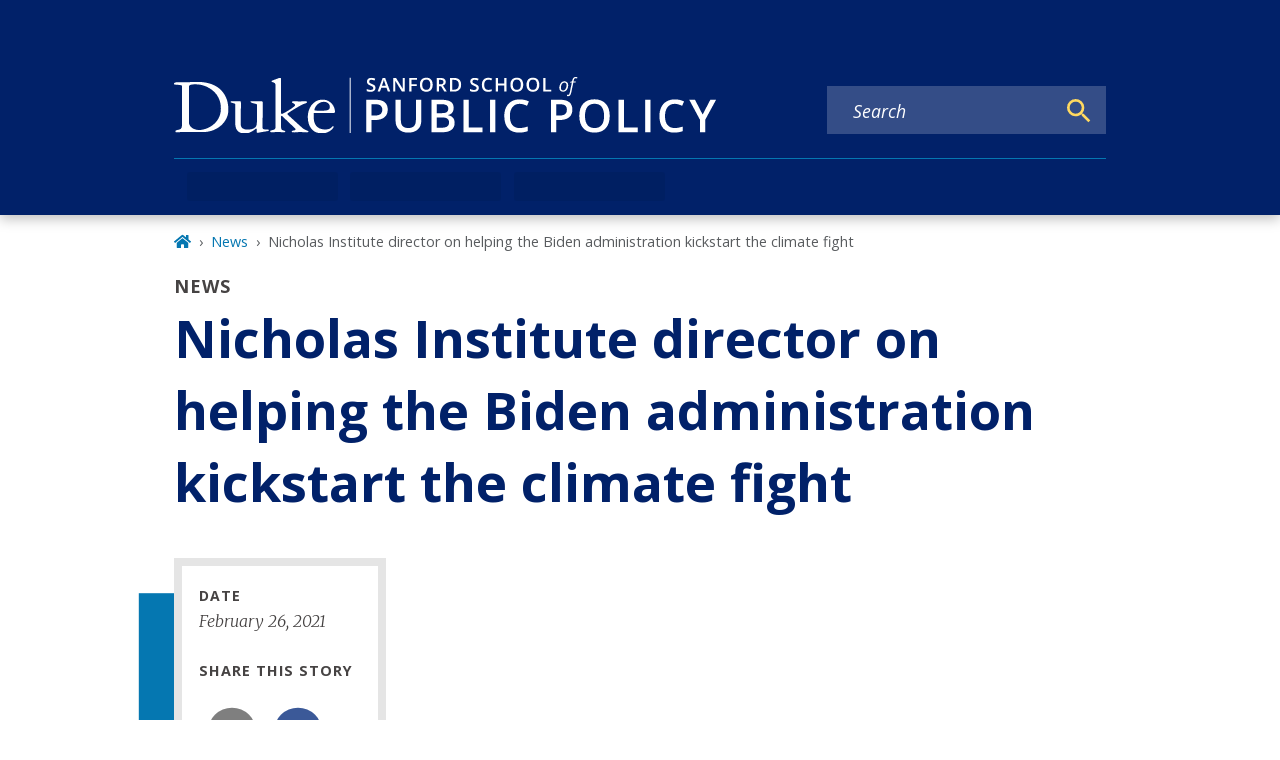

--- FILE ---
content_type: text/html; charset=UTF-8
request_url: https://sanford.duke.edu/news/nicholas-institute-director-helping-biden-administration-kickstart-climate-fight/
body_size: 402586
content:
<!DOCTYPE html><html lang="en" prefix="og: https://ogp.me/ns#"><head><meta charSet="utf-8"/><meta http-equiv="x-ua-compatible" content="ie=edge"/><meta name="viewport" content="width=device-width, initial-scale=1, shrink-to-fit=no"/><meta name="generator" content="Gatsby 5.12.4"/><meta name="theme-color" content="#012169"/><meta name="MobileOptimized" content="width" data-gatsby-head="true"/><meta name="HandheldFriendly" content="true" data-gatsby-head="true"/><meta name="description" content="Nicholas Institute director on helping the Biden administration kickstart the climate fight - Sanford School of Public Policy" data-gatsby-head="true"/><meta name="image" content="https://sanford.duke.edu/duke-logo-blue.png" data-gatsby-head="true"/><meta name="publisher" content="Sanford School of Public Policy" data-gatsby-head="true"/><meta name="author" content="Sanford School of Public Policy" data-gatsby-head="true"/><meta name="robots" content="index" data-gatsby-head="true"/><meta property="og:site_name" name="site-name" content="Sanford School of Public Policy" data-gatsby-head="true"/><meta property="og:url" content="https://sanford.duke.edu/news/nicholas-institute-director-helping-biden-administration-kickstart-climate-fight/" data-gatsby-head="true"/><meta property="og:type" content="NewsArticle" data-gatsby-head="true"/><meta property="og:title" content="Nicholas Institute director on helping the Biden administration kickstart the climate fight | Sanford School of Public Policy" data-gatsby-head="true"/><meta property="og:description" content="Nicholas Institute director on helping the Biden administration kickstart the climate fight - Sanford School of Public Policy" data-gatsby-head="true"/><meta property="og:image" content="https://sanford.duke.edu/duke-logo-blue.png" data-gatsby-head="true"/><meta name="twitter:card" content="summary" data-gatsby-head="true"/><meta name="twitter:site" content="@dukesanford" data-gatsby-head="true"/><meta name="twitter:title" content="Nicholas Institute director on helping the Biden administration kickstart the climate fight | Sanford School of Public Policy" data-gatsby-head="true"/><meta name="twitter:description" content="Nicholas Institute director on helping the Biden administration kickstart the climate fight - Sanford School of Public Policy" data-gatsby-head="true"/><meta name="twitter:image" content="https://sanford.duke.edu/duke-logo-blue.png" data-gatsby-head="true"/><style data-href="/styles.ef3034cdf8e65d184ecd.css" data-identity="gatsby-global-css">:root,[data-bs-theme=light]{--bs-blue:#012169;--bs-indigo:#6610f2;--bs-purple:#6f42c1;--bs-pink:#d63384;--bs-red:#dc3545;--bs-orange:#c84e00;--bs-yellow:#ffd960;--bs-green:#198754;--bs-teal:#20c997;--bs-cyan:#0dcaf0;--bs-black:#000;--bs-white:#fff;--bs-gray:#6c757d;--bs-gray-dark:#343a40;--bs-gray-100:#f8f9fa;--bs-gray-200:#e9ecef;--bs-gray-300:#dee2e6;--bs-gray-400:#ced4da;--bs-gray-500:#adb5bd;--bs-gray-600:#6c757d;--bs-gray-700:#495057;--bs-gray-800:#343a40;--bs-gray-900:#212529;--bs-primary:#012169;--bs-secondary:#6c757d;--bs-success:#198754;--bs-info:#0dcaf0;--bs-warning:#ffd960;--bs-danger:#dc3545;--bs-light:#f8f9fa;--bs-dark:#212529;--bs-primary-rgb:1,33,105;--bs-secondary-rgb:108,117,125;--bs-success-rgb:25,135,84;--bs-info-rgb:13,202,240;--bs-warning-rgb:255,217,96;--bs-danger-rgb:220,53,69;--bs-light-rgb:248,249,250;--bs-dark-rgb:33,37,41;--bs-primary-text-emphasis:#000d2a;--bs-secondary-text-emphasis:#2b2f32;--bs-success-text-emphasis:#0a3622;--bs-info-text-emphasis:#055160;--bs-warning-text-emphasis:#665726;--bs-danger-text-emphasis:#58151c;--bs-light-text-emphasis:#495057;--bs-dark-text-emphasis:#495057;--bs-primary-bg-subtle:#ccd3e1;--bs-secondary-bg-subtle:#e2e3e5;--bs-success-bg-subtle:#d1e7dd;--bs-info-bg-subtle:#cff4fc;--bs-warning-bg-subtle:#fff7df;--bs-danger-bg-subtle:#f8d7da;--bs-light-bg-subtle:#fcfcfd;--bs-dark-bg-subtle:#ced4da;--bs-primary-border-subtle:#99a6c3;--bs-secondary-border-subtle:#c4c8cb;--bs-success-border-subtle:#a3cfbb;--bs-info-border-subtle:#9eeaf9;--bs-warning-border-subtle:#fff0bf;--bs-danger-border-subtle:#f1aeb5;--bs-light-border-subtle:#e9ecef;--bs-dark-border-subtle:#adb5bd;--bs-white-rgb:255,255,255;--bs-black-rgb:0,0,0;--bs-font-sans-serif:system-ui,-apple-system,"Segoe UI",Roboto,"Helvetica Neue","Noto Sans","Liberation Sans",Arial,sans-serif,"Apple Color Emoji","Segoe UI Emoji","Segoe UI Symbol","Noto Color Emoji";--bs-font-monospace:SFMono-Regular,Menlo,Monaco,Consolas,"Liberation Mono","Courier New",monospace;--bs-gradient:linear-gradient(180deg,hsla(0,0%,100%,.15),hsla(0,0%,100%,0));--bs-body-font-family:var(--bs-font-sans-serif);--bs-body-font-size:1rem;--bs-body-font-weight:400;--bs-body-line-height:1.7;--bs-body-color:#212529;--bs-body-color-rgb:33,37,41;--bs-body-bg:#fff;--bs-body-bg-rgb:255,255,255;--bs-emphasis-color:#000;--bs-emphasis-color-rgb:0,0,0;--bs-secondary-color:rgba(33,37,41,.75);--bs-secondary-color-rgb:33,37,41;--bs-secondary-bg:#e9ecef;--bs-secondary-bg-rgb:233,236,239;--bs-tertiary-color:rgba(33,37,41,.5);--bs-tertiary-color-rgb:33,37,41;--bs-tertiary-bg:#f8f9fa;--bs-tertiary-bg-rgb:248,249,250;--bs-heading-color:inherit;--bs-link-color:#0577b1;--bs-link-color-rgb:5,119,177;--bs-link-decoration:none;--bs-link-hover-color:#045f8e;--bs-link-hover-color-rgb:4,95,142;--bs-code-color:#d63384;--bs-highlight-color:#212529;--bs-highlight-bg:#fff7df;--bs-border-width:1px;--bs-border-style:solid;--bs-border-color:#dee2e6;--bs-border-color-translucent:rgba(0,0,0,.175);--bs-border-radius:0.375rem;--bs-border-radius-sm:0.25rem;--bs-border-radius-lg:0.5rem;--bs-border-radius-xl:1rem;--bs-border-radius-xxl:2rem;--bs-border-radius-2xl:var(--bs-border-radius-xxl);--bs-border-radius-pill:50rem;--bs-box-shadow:0 0.5rem 1rem rgba(0,0,0,.15);--bs-box-shadow-sm:0 0.125rem 0.25rem rgba(0,0,0,.075);--bs-box-shadow-lg:0 1rem 3rem rgba(0,0,0,.175);--bs-box-shadow-inset:inset 0 1px 2px rgba(0,0,0,.075);--bs-focus-ring-width:0.25rem;--bs-focus-ring-opacity:0.25;--bs-focus-ring-color:rgba(1,33,105,.25);--bs-form-valid-color:#198754;--bs-form-valid-border-color:#198754;--bs-form-invalid-color:#dc3545;--bs-form-invalid-border-color:#dc3545}[data-bs-theme=dark]{--bs-body-color:#dee2e6;--bs-body-color-rgb:222,226,230;--bs-body-bg:#212529;--bs-body-bg-rgb:33,37,41;--bs-emphasis-color:#fff;--bs-emphasis-color-rgb:255,255,255;--bs-secondary-color:rgba(222,226,230,.75);--bs-secondary-color-rgb:222,226,230;--bs-secondary-bg:#343a40;--bs-secondary-bg-rgb:52,58,64;--bs-tertiary-color:rgba(222,226,230,.5);--bs-tertiary-color-rgb:222,226,230;--bs-tertiary-bg:#2b3035;--bs-tertiary-bg-rgb:43,48,53;--bs-primary-text-emphasis:#677aa5;--bs-secondary-text-emphasis:#a7acb1;--bs-success-text-emphasis:#75b798;--bs-info-text-emphasis:#6edff6;--bs-warning-text-emphasis:#ffe8a0;--bs-danger-text-emphasis:#ea868f;--bs-light-text-emphasis:#f8f9fa;--bs-dark-text-emphasis:#dee2e6;--bs-primary-bg-subtle:#000715;--bs-secondary-bg-subtle:#161719;--bs-success-bg-subtle:#051b11;--bs-info-bg-subtle:#032830;--bs-warning-bg-subtle:#332b13;--bs-danger-bg-subtle:#2c0b0e;--bs-light-bg-subtle:#343a40;--bs-dark-bg-subtle:#1a1d20;--bs-primary-border-subtle:#01143f;--bs-secondary-border-subtle:#41464b;--bs-success-border-subtle:#0f5132;--bs-info-border-subtle:#087990;--bs-warning-border-subtle:#99823a;--bs-danger-border-subtle:#842029;--bs-light-border-subtle:#495057;--bs-dark-border-subtle:#343a40;--bs-heading-color:inherit;--bs-link-color:#677aa5;--bs-link-hover-color:#8595b7;--bs-link-color-rgb:103,122,165;--bs-link-hover-color-rgb:133,149,183;--bs-code-color:#e685b5;--bs-highlight-color:#dee2e6;--bs-highlight-bg:#665726;--bs-border-color:#495057;--bs-border-color-translucent:hsla(0,0%,100%,.15);--bs-form-valid-color:#75b798;--bs-form-valid-border-color:#75b798;--bs-form-invalid-color:#ea868f;--bs-form-invalid-border-color:#ea868f;color-scheme:dark}.clearfix:after,section[class^=paragraph__]:after{clear:both;content:"";display:block}.text-bg-primary{background-color:RGBA(var(--bs-primary-rgb),var(--bs-bg-opacity,1))!important;color:#fff!important}.text-bg-secondary{background-color:RGBA(var(--bs-secondary-rgb),var(--bs-bg-opacity,1))!important;color:#fff!important}.text-bg-success{background-color:RGBA(var(--bs-success-rgb),var(--bs-bg-opacity,1))!important;color:#fff!important}.text-bg-info{background-color:RGBA(var(--bs-info-rgb),var(--bs-bg-opacity,1))!important;color:#000!important}.text-bg-warning{background-color:RGBA(var(--bs-warning-rgb),var(--bs-bg-opacity,1))!important;color:#000!important}.text-bg-danger{background-color:RGBA(var(--bs-danger-rgb),var(--bs-bg-opacity,1))!important;color:#fff!important}.text-bg-light{background-color:RGBA(var(--bs-light-rgb),var(--bs-bg-opacity,1))!important;color:#000!important}.text-bg-dark{background-color:RGBA(var(--bs-dark-rgb),var(--bs-bg-opacity,1))!important;color:#fff!important}.link-primary{color:RGBA(var(--bs-primary-rgb),var(--bs-link-opacity,1))!important;text-decoration-color:RGBA(var(--bs-primary-rgb),var(--bs-link-underline-opacity,1))!important}.link-primary:focus,.link-primary:hover{color:RGBA(1,26,84,var(--bs-link-opacity,1))!important;text-decoration-color:RGBA(1,26,84,var(--bs-link-underline-opacity,1))!important}.link-secondary{color:RGBA(var(--bs-secondary-rgb),var(--bs-link-opacity,1))!important;text-decoration-color:RGBA(var(--bs-secondary-rgb),var(--bs-link-underline-opacity,1))!important}.link-secondary:focus,.link-secondary:hover{color:RGBA(86,94,100,var(--bs-link-opacity,1))!important;text-decoration-color:RGBA(86,94,100,var(--bs-link-underline-opacity,1))!important}.link-success{color:RGBA(var(--bs-success-rgb),var(--bs-link-opacity,1))!important;text-decoration-color:RGBA(var(--bs-success-rgb),var(--bs-link-underline-opacity,1))!important}.link-success:focus,.link-success:hover{color:RGBA(20,108,67,var(--bs-link-opacity,1))!important;text-decoration-color:RGBA(20,108,67,var(--bs-link-underline-opacity,1))!important}.link-info{color:RGBA(var(--bs-info-rgb),var(--bs-link-opacity,1))!important;text-decoration-color:RGBA(var(--bs-info-rgb),var(--bs-link-underline-opacity,1))!important}.link-info:focus,.link-info:hover{color:RGBA(61,213,243,var(--bs-link-opacity,1))!important;text-decoration-color:RGBA(61,213,243,var(--bs-link-underline-opacity,1))!important}.link-warning{color:RGBA(var(--bs-warning-rgb),var(--bs-link-opacity,1))!important;text-decoration-color:RGBA(var(--bs-warning-rgb),var(--bs-link-underline-opacity,1))!important}.link-warning:focus,.link-warning:hover{color:RGBA(255,225,128,var(--bs-link-opacity,1))!important;text-decoration-color:RGBA(255,225,128,var(--bs-link-underline-opacity,1))!important}.link-danger{color:RGBA(var(--bs-danger-rgb),var(--bs-link-opacity,1))!important;text-decoration-color:RGBA(var(--bs-danger-rgb),var(--bs-link-underline-opacity,1))!important}.link-danger:focus,.link-danger:hover{color:RGBA(176,42,55,var(--bs-link-opacity,1))!important;text-decoration-color:RGBA(176,42,55,var(--bs-link-underline-opacity,1))!important}.link-light{color:RGBA(var(--bs-light-rgb),var(--bs-link-opacity,1))!important;text-decoration-color:RGBA(var(--bs-light-rgb),var(--bs-link-underline-opacity,1))!important}.link-light:focus,.link-light:hover{color:RGBA(249,250,251,var(--bs-link-opacity,1))!important;text-decoration-color:RGBA(249,250,251,var(--bs-link-underline-opacity,1))!important}.link-dark{color:RGBA(var(--bs-dark-rgb),var(--bs-link-opacity,1))!important;text-decoration-color:RGBA(var(--bs-dark-rgb),var(--bs-link-underline-opacity,1))!important}.link-dark:focus,.link-dark:hover{color:RGBA(26,30,33,var(--bs-link-opacity,1))!important;text-decoration-color:RGBA(26,30,33,var(--bs-link-underline-opacity,1))!important}.link-body-emphasis{color:RGBA(var(--bs-emphasis-color-rgb),var(--bs-link-opacity,1))!important;text-decoration-color:RGBA(var(--bs-emphasis-color-rgb),var(--bs-link-underline-opacity,1))!important}.link-body-emphasis:focus,.link-body-emphasis:hover{color:RGBA(var(--bs-emphasis-color-rgb),var(--bs-link-opacity,.75))!important;text-decoration-color:RGBA(var(--bs-emphasis-color-rgb),var(--bs-link-underline-opacity,.75))!important}.focus-ring:focus{box-shadow:var(--bs-focus-ring-x,0) var(--bs-focus-ring-y,0) var(--bs-focus-ring-blur,0) var(--bs-focus-ring-width) var(--bs-focus-ring-color);outline:0}.icon-link{align-items:center;backface-visibility:hidden;display:inline-flex;gap:.375rem;text-decoration-color:rgba(var(--bs-link-color-rgb),var(--bs-link-opacity,.5));text-underline-offset:.25em}.icon-link>.bi{fill:currentcolor;flex-shrink:0;height:1em;transition:transform .2s ease-in-out;width:1em}@media(prefers-reduced-motion:reduce){.icon-link>.bi{transition:none}}.icon-link-hover:focus-visible>.bi,.icon-link-hover:hover>.bi{transform:var(--bs-icon-link-transform,translate3d(.25em,0,0))}.ratio{position:relative;width:100%}.ratio:before{content:"";display:block;padding-top:var(--bs-aspect-ratio)}.ratio>*{height:100%;left:0;position:absolute;top:0;width:100%}.ratio-1x1{--bs-aspect-ratio:100%}.ratio-4x3{--bs-aspect-ratio:75%}.ratio-16x9{--bs-aspect-ratio:56.25%}.ratio-21x9{--bs-aspect-ratio:42.8571428571%}.fixed-top{top:0}.fixed-bottom,.fixed-top{left:0;position:fixed;right:0;z-index:1030}.fixed-bottom{bottom:0}.sticky-top{top:0}.sticky-bottom,.sticky-top{position:sticky;z-index:1020}.sticky-bottom{bottom:0}@media(min-width:576px){.sticky-sm-top{position:sticky;top:0;z-index:1020}.sticky-sm-bottom{bottom:0;position:sticky;z-index:1020}}@media(min-width:768px){.sticky-md-top{position:sticky;top:0;z-index:1020}.sticky-md-bottom{bottom:0;position:sticky;z-index:1020}}@media(min-width:992px){.sticky-lg-top{position:sticky;top:0;z-index:1020}.sticky-lg-bottom{bottom:0;position:sticky;z-index:1020}}@media(min-width:1300px){.sticky-xl-top{position:sticky;top:0;z-index:1020}.sticky-xl-bottom{bottom:0;position:sticky;z-index:1020}}@media(min-width:1440px){.sticky-xxl-top{position:sticky;top:0;z-index:1020}.sticky-xxl-bottom{bottom:0;position:sticky;z-index:1020}}.hstack{align-items:center;flex-direction:row}.hstack,.vstack{align-self:stretch;display:flex}.vstack{flex:1 1 auto;flex-direction:column}.visually-hidden,.visually-hidden-focusable:not(:focus):not(:focus-within){clip:rect(0,0,0,0)!important;border:0!important;height:1px!important;margin:-1px!important;overflow:hidden!important;padding:0!important;white-space:nowrap!important;width:1px!important}.visually-hidden-focusable:not(:focus):not(:focus-within):not(caption),.visually-hidden:not(caption){position:absolute!important}.stretched-link:after{bottom:0;content:"";left:0;position:absolute;right:0;top:0;z-index:1}.text-truncate{overflow:hidden;text-overflow:ellipsis;white-space:nowrap}.vr{align-self:stretch;background-color:currentcolor;display:inline-block;min-height:1em;opacity:.25;width:var(--bs-border-width)}.align-baseline{vertical-align:baseline!important}.align-top{vertical-align:top!important}.align-middle{vertical-align:middle!important}.align-bottom{vertical-align:bottom!important}.align-text-bottom{vertical-align:text-bottom!important}.align-text-top{vertical-align:text-top!important}.float-start{float:left!important}.float-end{float:right!important}.float-none{float:none!important}.object-fit-contain{object-fit:contain!important}.object-fit-cover{object-fit:cover!important}.object-fit-fill{object-fit:fill!important}.object-fit-scale{object-fit:scale-down!important}.object-fit-none{object-fit:none!important}.opacity-0{opacity:0!important}.opacity-25{opacity:.25!important}.opacity-50{opacity:.5!important}.opacity-75{opacity:.75!important}.opacity-100{opacity:1!important}.overflow-auto{overflow:auto!important}.overflow-hidden{overflow:hidden!important}.overflow-visible{overflow:visible!important}.overflow-scroll{overflow:scroll!important}.overflow-x-auto{overflow-x:auto!important}.overflow-x-hidden{overflow-x:hidden!important}.overflow-x-visible{overflow-x:visible!important}.overflow-x-scroll{overflow-x:scroll!important}.overflow-y-auto{overflow-y:auto!important}.overflow-y-hidden{overflow-y:hidden!important}.overflow-y-visible{overflow-y:visible!important}.overflow-y-scroll{overflow-y:scroll!important}.shadow{box-shadow:var(--bs-box-shadow)!important}.shadow-sm{box-shadow:var(--bs-box-shadow-sm)!important}.shadow-lg{box-shadow:var(--bs-box-shadow-lg)!important}.shadow-none{box-shadow:none!important}.focus-ring-primary{--bs-focus-ring-color:rgba(var(--bs-primary-rgb),var(--bs-focus-ring-opacity))}.focus-ring-secondary{--bs-focus-ring-color:rgba(var(--bs-secondary-rgb),var(--bs-focus-ring-opacity))}.focus-ring-success{--bs-focus-ring-color:rgba(var(--bs-success-rgb),var(--bs-focus-ring-opacity))}.focus-ring-info{--bs-focus-ring-color:rgba(var(--bs-info-rgb),var(--bs-focus-ring-opacity))}.focus-ring-warning{--bs-focus-ring-color:rgba(var(--bs-warning-rgb),var(--bs-focus-ring-opacity))}.focus-ring-danger{--bs-focus-ring-color:rgba(var(--bs-danger-rgb),var(--bs-focus-ring-opacity))}.focus-ring-light{--bs-focus-ring-color:rgba(var(--bs-light-rgb),var(--bs-focus-ring-opacity))}.focus-ring-dark{--bs-focus-ring-color:rgba(var(--bs-dark-rgb),var(--bs-focus-ring-opacity))}.position-static{position:static!important}.position-relative{position:relative!important}.position-absolute{position:absolute!important}.position-fixed{position:fixed!important}.position-sticky{position:sticky!important}.top-0{top:0!important}.top-50{top:50%!important}.top-100{top:100%!important}.bottom-0{bottom:0!important}.bottom-50{bottom:50%!important}.bottom-100{bottom:100%!important}.start-0{left:0!important}.start-50{left:50%!important}.start-100{left:100%!important}.end-0{right:0!important}.end-50{right:50%!important}.end-100{right:100%!important}.translate-middle{transform:translate(-50%,-50%)!important}.translate-middle-x{transform:translateX(-50%)!important}.translate-middle-y{transform:translateY(-50%)!important}.border{border:var(--bs-border-width) var(--bs-border-style) var(--bs-border-color)!important}.border-0{border:0!important}.border-top{border-top:var(--bs-border-width) var(--bs-border-style) var(--bs-border-color)!important}.border-top-0{border-top:0!important}.border-end{border-right:var(--bs-border-width) var(--bs-border-style) var(--bs-border-color)!important}.border-end-0{border-right:0!important}.border-bottom{border-bottom:var(--bs-border-width) var(--bs-border-style) var(--bs-border-color)!important}.border-bottom-0{border-bottom:0!important}.border-start{border-left:var(--bs-border-width) var(--bs-border-style) var(--bs-border-color)!important}.border-start-0{border-left:0!important}.border-primary{--bs-border-opacity:1;border-color:rgba(var(--bs-primary-rgb),var(--bs-border-opacity))!important}.border-secondary{--bs-border-opacity:1;border-color:rgba(var(--bs-secondary-rgb),var(--bs-border-opacity))!important}.border-success{--bs-border-opacity:1;border-color:rgba(var(--bs-success-rgb),var(--bs-border-opacity))!important}.border-info{--bs-border-opacity:1;border-color:rgba(var(--bs-info-rgb),var(--bs-border-opacity))!important}.border-warning{--bs-border-opacity:1;border-color:rgba(var(--bs-warning-rgb),var(--bs-border-opacity))!important}.border-danger{--bs-border-opacity:1;border-color:rgba(var(--bs-danger-rgb),var(--bs-border-opacity))!important}.border-light{--bs-border-opacity:1;border-color:rgba(var(--bs-light-rgb),var(--bs-border-opacity))!important}.border-dark{--bs-border-opacity:1;border-color:rgba(var(--bs-dark-rgb),var(--bs-border-opacity))!important}.border-black{--bs-border-opacity:1;border-color:rgba(var(--bs-black-rgb),var(--bs-border-opacity))!important}.border-white{--bs-border-opacity:1;border-color:rgba(var(--bs-white-rgb),var(--bs-border-opacity))!important}.border-primary-subtle{border-color:var(--bs-primary-border-subtle)!important}.border-secondary-subtle{border-color:var(--bs-secondary-border-subtle)!important}.border-success-subtle{border-color:var(--bs-success-border-subtle)!important}.border-info-subtle{border-color:var(--bs-info-border-subtle)!important}.border-warning-subtle{border-color:var(--bs-warning-border-subtle)!important}.border-danger-subtle{border-color:var(--bs-danger-border-subtle)!important}.border-light-subtle{border-color:var(--bs-light-border-subtle)!important}.border-dark-subtle{border-color:var(--bs-dark-border-subtle)!important}.border-1{border-width:1px!important}.border-2{border-width:2px!important}.border-3{border-width:3px!important}.border-4{border-width:4px!important}.border-5{border-width:5px!important}.border-opacity-10{--bs-border-opacity:0.1}.border-opacity-25{--bs-border-opacity:0.25}.border-opacity-50{--bs-border-opacity:0.5}.border-opacity-75{--bs-border-opacity:0.75}.border-opacity-100{--bs-border-opacity:1}.w-25{width:25%!important}.w-50{width:50%!important}.w-75{width:75%!important}.w-100{width:100%!important}.w-auto{width:auto!important}.mw-100{max-width:100%!important}.vw-100{width:100vw!important}.min-vw-100{min-width:100vw!important}.h-25{height:25%!important}.h-50{height:50%!important}.h-75{height:75%!important}.h-100{height:100%!important}.h-auto{height:auto!important}.mh-100{max-height:100%!important}.vh-100{height:100vh!important}.min-vh-100{min-height:100vh!important}.gap-0{gap:0!important}.gap-1{gap:.275em!important}.gap-2{gap:.55em!important}.gap-3{gap:1.1em!important}.gap-4{gap:1.65em!important}.gap-5{gap:3.3em!important}.row-gap-0{row-gap:0!important}.row-gap-1{row-gap:.275em!important}.row-gap-2{row-gap:.55em!important}.row-gap-3{row-gap:1.1em!important}.row-gap-4{row-gap:1.65em!important}.row-gap-5{row-gap:3.3em!important}.column-gap-0{column-gap:0!important}.column-gap-1{column-gap:.275em!important}.column-gap-2{column-gap:.55em!important}.column-gap-3{column-gap:1.1em!important}.column-gap-4{column-gap:1.65em!important}.column-gap-5{column-gap:3.3em!important}.font-monospace{font-family:var(--bs-font-monospace)!important}.fs-1{font-size:calc(1.375rem + 1.5vw)!important}.fs-2{font-size:calc(1.325rem + .9vw)!important}.fs-3{font-size:calc(1.3rem + .6vw)!important}.fs-4{font-size:calc(1.275rem + .3vw)!important}.fs-5{font-size:1.25rem!important}.fs-6{font-size:1rem!important}.fst-italic{font-style:italic!important}.fst-normal{font-style:normal!important}.fw-lighter{font-weight:lighter!important}.fw-light{font-weight:300!important}.fw-normal{font-weight:400!important}.fw-medium{font-weight:500!important}.fw-semibold{font-weight:600!important}.fw-bold{font-weight:700!important}.fw-bolder{font-weight:bolder!important}.lh-1{line-height:1!important}.lh-sm{line-height:1.25!important}.lh-base{line-height:1.7!important}.lh-lg{line-height:2!important}.text-start{text-align:left!important}.text-end{text-align:right!important}.text-center{text-align:center!important}.text-decoration-none{text-decoration:none!important}.text-decoration-underline{text-decoration:underline!important}.text-decoration-line-through{text-decoration:line-through!important}.text-lowercase{text-transform:lowercase!important}.text-uppercase{text-transform:uppercase!important}.text-capitalize{text-transform:capitalize!important}.text-wrap{white-space:normal!important}.text-nowrap{white-space:nowrap!important}.text-break{word-wrap:break-word!important;word-break:break-word!important}.text-primary{--bs-text-opacity:1;color:rgba(var(--bs-primary-rgb),var(--bs-text-opacity))!important}.text-secondary{--bs-text-opacity:1;color:rgba(var(--bs-secondary-rgb),var(--bs-text-opacity))!important}.text-success{--bs-text-opacity:1;color:rgba(var(--bs-success-rgb),var(--bs-text-opacity))!important}.text-info{--bs-text-opacity:1;color:rgba(var(--bs-info-rgb),var(--bs-text-opacity))!important}.text-warning{--bs-text-opacity:1;color:rgba(var(--bs-warning-rgb),var(--bs-text-opacity))!important}.text-danger{--bs-text-opacity:1;color:rgba(var(--bs-danger-rgb),var(--bs-text-opacity))!important}.text-light{--bs-text-opacity:1;color:rgba(var(--bs-light-rgb),var(--bs-text-opacity))!important}.text-dark{--bs-text-opacity:1;color:rgba(var(--bs-dark-rgb),var(--bs-text-opacity))!important}.text-black{--bs-text-opacity:1;color:rgba(var(--bs-black-rgb),var(--bs-text-opacity))!important}.text-white{--bs-text-opacity:1;color:rgba(var(--bs-white-rgb),var(--bs-text-opacity))!important}.text-body{--bs-text-opacity:1;color:rgba(var(--bs-body-color-rgb),var(--bs-text-opacity))!important}.text-muted{--bs-text-opacity:1;color:var(--bs-secondary-color)!important}.text-black-50{--bs-text-opacity:1;color:rgba(0,0,0,.5)!important}.text-white-50{--bs-text-opacity:1;color:hsla(0,0%,100%,.5)!important}.text-body-secondary{--bs-text-opacity:1;color:var(--bs-secondary-color)!important}.text-body-tertiary{--bs-text-opacity:1;color:var(--bs-tertiary-color)!important}.text-body-emphasis{--bs-text-opacity:1;color:var(--bs-emphasis-color)!important}.text-reset{--bs-text-opacity:1;color:inherit!important}.text-opacity-25{--bs-text-opacity:0.25}.text-opacity-50{--bs-text-opacity:0.5}.text-opacity-75{--bs-text-opacity:0.75}.text-opacity-100{--bs-text-opacity:1}.text-primary-emphasis{color:var(--bs-primary-text-emphasis)!important}.text-secondary-emphasis{color:var(--bs-secondary-text-emphasis)!important}.text-success-emphasis{color:var(--bs-success-text-emphasis)!important}.text-info-emphasis{color:var(--bs-info-text-emphasis)!important}.text-warning-emphasis{color:var(--bs-warning-text-emphasis)!important}.text-danger-emphasis{color:var(--bs-danger-text-emphasis)!important}.text-light-emphasis{color:var(--bs-light-text-emphasis)!important}.text-dark-emphasis{color:var(--bs-dark-text-emphasis)!important}.link-opacity-10,.link-opacity-10-hover:hover{--bs-link-opacity:0.1}.link-opacity-25,.link-opacity-25-hover:hover{--bs-link-opacity:0.25}.link-opacity-50,.link-opacity-50-hover:hover{--bs-link-opacity:0.5}.link-opacity-75,.link-opacity-75-hover:hover{--bs-link-opacity:0.75}.link-opacity-100,.link-opacity-100-hover:hover{--bs-link-opacity:1}.link-offset-1,.link-offset-1-hover:hover{text-underline-offset:.125em!important}.link-offset-2,.link-offset-2-hover:hover{text-underline-offset:.25em!important}.link-offset-3,.link-offset-3-hover:hover{text-underline-offset:.375em!important}.link-underline-primary{--bs-link-underline-opacity:1;text-decoration-color:rgba(var(--bs-primary-rgb),var(--bs-link-underline-opacity))!important}.link-underline-secondary{--bs-link-underline-opacity:1;text-decoration-color:rgba(var(--bs-secondary-rgb),var(--bs-link-underline-opacity))!important}.link-underline-success{--bs-link-underline-opacity:1;text-decoration-color:rgba(var(--bs-success-rgb),var(--bs-link-underline-opacity))!important}.link-underline-info{--bs-link-underline-opacity:1;text-decoration-color:rgba(var(--bs-info-rgb),var(--bs-link-underline-opacity))!important}.link-underline-warning{--bs-link-underline-opacity:1;text-decoration-color:rgba(var(--bs-warning-rgb),var(--bs-link-underline-opacity))!important}.link-underline-danger{--bs-link-underline-opacity:1;text-decoration-color:rgba(var(--bs-danger-rgb),var(--bs-link-underline-opacity))!important}.link-underline-light{--bs-link-underline-opacity:1;text-decoration-color:rgba(var(--bs-light-rgb),var(--bs-link-underline-opacity))!important}.link-underline-dark{--bs-link-underline-opacity:1;text-decoration-color:rgba(var(--bs-dark-rgb),var(--bs-link-underline-opacity))!important}.link-underline{--bs-link-underline-opacity:1;text-decoration-color:rgba(var(--bs-link-color-rgb),var(--bs-link-underline-opacity,1))!important}.link-underline-opacity-0,.link-underline-opacity-0-hover:hover{--bs-link-underline-opacity:0}.link-underline-opacity-10,.link-underline-opacity-10-hover:hover{--bs-link-underline-opacity:0.1}.link-underline-opacity-25,.link-underline-opacity-25-hover:hover{--bs-link-underline-opacity:0.25}.link-underline-opacity-50,.link-underline-opacity-50-hover:hover{--bs-link-underline-opacity:0.5}.link-underline-opacity-75,.link-underline-opacity-75-hover:hover{--bs-link-underline-opacity:0.75}.link-underline-opacity-100,.link-underline-opacity-100-hover:hover{--bs-link-underline-opacity:1}.bg-primary{--bs-bg-opacity:1;background-color:rgba(var(--bs-primary-rgb),var(--bs-bg-opacity))!important}.bg-secondary{--bs-bg-opacity:1;background-color:rgba(var(--bs-secondary-rgb),var(--bs-bg-opacity))!important}.bg-success{--bs-bg-opacity:1;background-color:rgba(var(--bs-success-rgb),var(--bs-bg-opacity))!important}.bg-info{--bs-bg-opacity:1;background-color:rgba(var(--bs-info-rgb),var(--bs-bg-opacity))!important}.bg-warning{--bs-bg-opacity:1;background-color:rgba(var(--bs-warning-rgb),var(--bs-bg-opacity))!important}.bg-danger{--bs-bg-opacity:1;background-color:rgba(var(--bs-danger-rgb),var(--bs-bg-opacity))!important}.bg-light{--bs-bg-opacity:1;background-color:rgba(var(--bs-light-rgb),var(--bs-bg-opacity))!important}.bg-dark{--bs-bg-opacity:1;background-color:rgba(var(--bs-dark-rgb),var(--bs-bg-opacity))!important}.bg-black{--bs-bg-opacity:1;background-color:rgba(var(--bs-black-rgb),var(--bs-bg-opacity))!important}.bg-white{--bs-bg-opacity:1;background-color:rgba(var(--bs-white-rgb),var(--bs-bg-opacity))!important}.bg-body{--bs-bg-opacity:1;background-color:rgba(var(--bs-body-bg-rgb),var(--bs-bg-opacity))!important}.bg-transparent{--bs-bg-opacity:1;background-color:transparent!important}.bg-body-secondary{--bs-bg-opacity:1;background-color:rgba(var(--bs-secondary-bg-rgb),var(--bs-bg-opacity))!important}.bg-body-tertiary{--bs-bg-opacity:1;background-color:rgba(var(--bs-tertiary-bg-rgb),var(--bs-bg-opacity))!important}.bg-opacity-10{--bs-bg-opacity:0.1}.bg-opacity-25{--bs-bg-opacity:0.25}.bg-opacity-50{--bs-bg-opacity:0.5}.bg-opacity-75{--bs-bg-opacity:0.75}.bg-opacity-100{--bs-bg-opacity:1}.bg-primary-subtle{background-color:var(--bs-primary-bg-subtle)!important}.bg-secondary-subtle{background-color:var(--bs-secondary-bg-subtle)!important}.bg-success-subtle{background-color:var(--bs-success-bg-subtle)!important}.bg-info-subtle{background-color:var(--bs-info-bg-subtle)!important}.bg-warning-subtle{background-color:var(--bs-warning-bg-subtle)!important}.bg-danger-subtle{background-color:var(--bs-danger-bg-subtle)!important}.bg-light-subtle{background-color:var(--bs-light-bg-subtle)!important}.bg-dark-subtle{background-color:var(--bs-dark-bg-subtle)!important}.bg-gradient{background-image:var(--bs-gradient)!important}.user-select-all{-webkit-user-select:all!important;user-select:all!important}.user-select-auto{-webkit-user-select:auto!important;user-select:auto!important}.user-select-none{-webkit-user-select:none!important;user-select:none!important}.pe-none{pointer-events:none!important}.pe-auto{pointer-events:auto!important}.rounded{border-radius:var(--bs-border-radius)!important}.rounded-0{border-radius:0!important}.rounded-1{border-radius:var(--bs-border-radius-sm)!important}.rounded-2{border-radius:var(--bs-border-radius)!important}.rounded-3{border-radius:var(--bs-border-radius-lg)!important}.rounded-4{border-radius:var(--bs-border-radius-xl)!important}.rounded-5{border-radius:var(--bs-border-radius-xxl)!important}.rounded-circle{border-radius:50%!important}.rounded-pill{border-radius:var(--bs-border-radius-pill)!important}.rounded-top{border-top-left-radius:var(--bs-border-radius)!important;border-top-right-radius:var(--bs-border-radius)!important}.rounded-top-0{border-top-left-radius:0!important;border-top-right-radius:0!important}.rounded-top-1{border-top-left-radius:var(--bs-border-radius-sm)!important;border-top-right-radius:var(--bs-border-radius-sm)!important}.rounded-top-2{border-top-left-radius:var(--bs-border-radius)!important;border-top-right-radius:var(--bs-border-radius)!important}.rounded-top-3{border-top-left-radius:var(--bs-border-radius-lg)!important;border-top-right-radius:var(--bs-border-radius-lg)!important}.rounded-top-4{border-top-left-radius:var(--bs-border-radius-xl)!important;border-top-right-radius:var(--bs-border-radius-xl)!important}.rounded-top-5{border-top-left-radius:var(--bs-border-radius-xxl)!important;border-top-right-radius:var(--bs-border-radius-xxl)!important}.rounded-top-circle{border-top-left-radius:50%!important;border-top-right-radius:50%!important}.rounded-top-pill{border-top-left-radius:var(--bs-border-radius-pill)!important;border-top-right-radius:var(--bs-border-radius-pill)!important}.rounded-end{border-bottom-right-radius:var(--bs-border-radius)!important;border-top-right-radius:var(--bs-border-radius)!important}.rounded-end-0{border-bottom-right-radius:0!important;border-top-right-radius:0!important}.rounded-end-1{border-bottom-right-radius:var(--bs-border-radius-sm)!important;border-top-right-radius:var(--bs-border-radius-sm)!important}.rounded-end-2{border-bottom-right-radius:var(--bs-border-radius)!important;border-top-right-radius:var(--bs-border-radius)!important}.rounded-end-3{border-bottom-right-radius:var(--bs-border-radius-lg)!important;border-top-right-radius:var(--bs-border-radius-lg)!important}.rounded-end-4{border-bottom-right-radius:var(--bs-border-radius-xl)!important;border-top-right-radius:var(--bs-border-radius-xl)!important}.rounded-end-5{border-bottom-right-radius:var(--bs-border-radius-xxl)!important;border-top-right-radius:var(--bs-border-radius-xxl)!important}.rounded-end-circle{border-bottom-right-radius:50%!important;border-top-right-radius:50%!important}.rounded-end-pill{border-bottom-right-radius:var(--bs-border-radius-pill)!important;border-top-right-radius:var(--bs-border-radius-pill)!important}.rounded-bottom{border-bottom-left-radius:var(--bs-border-radius)!important;border-bottom-right-radius:var(--bs-border-radius)!important}.rounded-bottom-0{border-bottom-left-radius:0!important;border-bottom-right-radius:0!important}.rounded-bottom-1{border-bottom-left-radius:var(--bs-border-radius-sm)!important;border-bottom-right-radius:var(--bs-border-radius-sm)!important}.rounded-bottom-2{border-bottom-left-radius:var(--bs-border-radius)!important;border-bottom-right-radius:var(--bs-border-radius)!important}.rounded-bottom-3{border-bottom-left-radius:var(--bs-border-radius-lg)!important;border-bottom-right-radius:var(--bs-border-radius-lg)!important}.rounded-bottom-4{border-bottom-left-radius:var(--bs-border-radius-xl)!important;border-bottom-right-radius:var(--bs-border-radius-xl)!important}.rounded-bottom-5{border-bottom-left-radius:var(--bs-border-radius-xxl)!important;border-bottom-right-radius:var(--bs-border-radius-xxl)!important}.rounded-bottom-circle{border-bottom-left-radius:50%!important;border-bottom-right-radius:50%!important}.rounded-bottom-pill{border-bottom-left-radius:var(--bs-border-radius-pill)!important;border-bottom-right-radius:var(--bs-border-radius-pill)!important}.rounded-start{border-bottom-left-radius:var(--bs-border-radius)!important;border-top-left-radius:var(--bs-border-radius)!important}.rounded-start-0{border-bottom-left-radius:0!important;border-top-left-radius:0!important}.rounded-start-1{border-bottom-left-radius:var(--bs-border-radius-sm)!important;border-top-left-radius:var(--bs-border-radius-sm)!important}.rounded-start-2{border-bottom-left-radius:var(--bs-border-radius)!important;border-top-left-radius:var(--bs-border-radius)!important}.rounded-start-3{border-bottom-left-radius:var(--bs-border-radius-lg)!important;border-top-left-radius:var(--bs-border-radius-lg)!important}.rounded-start-4{border-bottom-left-radius:var(--bs-border-radius-xl)!important;border-top-left-radius:var(--bs-border-radius-xl)!important}.rounded-start-5{border-bottom-left-radius:var(--bs-border-radius-xxl)!important;border-top-left-radius:var(--bs-border-radius-xxl)!important}.rounded-start-circle{border-bottom-left-radius:50%!important;border-top-left-radius:50%!important}.rounded-start-pill{border-bottom-left-radius:var(--bs-border-radius-pill)!important;border-top-left-radius:var(--bs-border-radius-pill)!important}.visible{visibility:visible!important}.invisible{visibility:hidden!important}.z-n1{z-index:-1!important}.z-0{z-index:0!important}.z-1{z-index:1!important}.z-2{z-index:2!important}.z-3{z-index:3!important}@media(min-width:576px){.float-sm-start{float:left!important}.float-sm-end{float:right!important}.float-sm-none{float:none!important}.object-fit-sm-contain{object-fit:contain!important}.object-fit-sm-cover{object-fit:cover!important}.object-fit-sm-fill{object-fit:fill!important}.object-fit-sm-scale{object-fit:scale-down!important}.object-fit-sm-none{object-fit:none!important}.d-sm-inline{display:inline!important}.d-sm-inline-block{display:inline-block!important}.d-sm-block{display:block!important}.d-sm-grid{display:grid!important}.d-sm-inline-grid{display:inline-grid!important}.d-sm-table{display:table!important}.d-sm-table-row{display:table-row!important}.d-sm-table-cell{display:table-cell!important}.d-sm-flex{display:flex!important}.d-sm-inline-flex{display:inline-flex!important}.d-sm-none{display:none!important}.flex-sm-fill{flex:1 1 auto!important}.flex-sm-row{flex-direction:row!important}.flex-sm-column{flex-direction:column!important}.flex-sm-row-reverse{flex-direction:row-reverse!important}.flex-sm-column-reverse{flex-direction:column-reverse!important}.flex-sm-grow-0{flex-grow:0!important}.flex-sm-grow-1{flex-grow:1!important}.flex-sm-shrink-0{flex-shrink:0!important}.flex-sm-shrink-1{flex-shrink:1!important}.flex-sm-wrap{flex-wrap:wrap!important}.flex-sm-nowrap{flex-wrap:nowrap!important}.flex-sm-wrap-reverse{flex-wrap:wrap-reverse!important}.justify-content-sm-start{justify-content:flex-start!important}.justify-content-sm-end{justify-content:flex-end!important}.justify-content-sm-center{justify-content:center!important}.justify-content-sm-between{justify-content:space-between!important}.justify-content-sm-around{justify-content:space-around!important}.justify-content-sm-evenly{justify-content:space-evenly!important}.align-items-sm-start{align-items:flex-start!important}.align-items-sm-end{align-items:flex-end!important}.align-items-sm-center{align-items:center!important}.align-items-sm-baseline{align-items:baseline!important}.align-items-sm-stretch{align-items:stretch!important}.align-content-sm-start{align-content:flex-start!important}.align-content-sm-end{align-content:flex-end!important}.align-content-sm-center{align-content:center!important}.align-content-sm-between{align-content:space-between!important}.align-content-sm-around{align-content:space-around!important}.align-content-sm-stretch{align-content:stretch!important}.align-self-sm-auto{align-self:auto!important}.align-self-sm-start{align-self:flex-start!important}.align-self-sm-end{align-self:flex-end!important}.align-self-sm-center{align-self:center!important}.align-self-sm-baseline{align-self:baseline!important}.align-self-sm-stretch{align-self:stretch!important}.order-sm-first{order:-1!important}.order-sm-0{order:0!important}.order-sm-1{order:1!important}.order-sm-2{order:2!important}.order-sm-3{order:3!important}.order-sm-4{order:4!important}.order-sm-5{order:5!important}.order-sm-last{order:6!important}.m-sm-0{margin:0!important}.m-sm-1{margin:.275em!important}.m-sm-2{margin:.55em!important}.m-sm-3{margin:1.1em!important}.m-sm-4{margin:1.65em!important}.m-sm-5{margin:3.3em!important}.m-sm-auto{margin:auto!important}.mx-sm-0{margin-left:0!important;margin-right:0!important}.mx-sm-1{margin-left:.275em!important;margin-right:.275em!important}.mx-sm-2{margin-left:.55em!important;margin-right:.55em!important}.mx-sm-3{margin-left:1.1em!important;margin-right:1.1em!important}.mx-sm-4{margin-left:1.65em!important;margin-right:1.65em!important}.mx-sm-5{margin-left:3.3em!important;margin-right:3.3em!important}.mx-sm-auto{margin-left:auto!important;margin-right:auto!important}.my-sm-0{margin-bottom:0!important;margin-top:0!important}.my-sm-1{margin-bottom:.275em!important;margin-top:.275em!important}.my-sm-2{margin-bottom:.55em!important;margin-top:.55em!important}.my-sm-3{margin-bottom:1.1em!important;margin-top:1.1em!important}.my-sm-4{margin-bottom:1.65em!important;margin-top:1.65em!important}.my-sm-5{margin-bottom:3.3em!important;margin-top:3.3em!important}.my-sm-auto{margin-bottom:auto!important;margin-top:auto!important}.mt-sm-0{margin-top:0!important}.mt-sm-1{margin-top:.275em!important}.mt-sm-2{margin-top:.55em!important}.mt-sm-3{margin-top:1.1em!important}.mt-sm-4{margin-top:1.65em!important}.mt-sm-5{margin-top:3.3em!important}.mt-sm-auto{margin-top:auto!important}.me-sm-0{margin-right:0!important}.me-sm-1{margin-right:.275em!important}.me-sm-2{margin-right:.55em!important}.me-sm-3{margin-right:1.1em!important}.me-sm-4{margin-right:1.65em!important}.me-sm-5{margin-right:3.3em!important}.me-sm-auto{margin-right:auto!important}.mb-sm-0{margin-bottom:0!important}.mb-sm-1{margin-bottom:.275em!important}.mb-sm-2{margin-bottom:.55em!important}.mb-sm-3{margin-bottom:1.1em!important}.mb-sm-4{margin-bottom:1.65em!important}.mb-sm-5{margin-bottom:3.3em!important}.mb-sm-auto{margin-bottom:auto!important}.ms-sm-0{margin-left:0!important}.ms-sm-1{margin-left:.275em!important}.ms-sm-2{margin-left:.55em!important}.ms-sm-3{margin-left:1.1em!important}.ms-sm-4{margin-left:1.65em!important}.ms-sm-5{margin-left:3.3em!important}.ms-sm-auto{margin-left:auto!important}.p-sm-0{padding:0!important}.p-sm-1{padding:.275em!important}.p-sm-2{padding:.55em!important}.p-sm-3{padding:1.1em!important}.p-sm-4{padding:1.65em!important}.p-sm-5{padding:3.3em!important}.px-sm-0{padding-left:0!important;padding-right:0!important}.px-sm-1{padding-left:.275em!important;padding-right:.275em!important}.px-sm-2{padding-left:.55em!important;padding-right:.55em!important}.px-sm-3{padding-left:1.1em!important;padding-right:1.1em!important}.px-sm-4{padding-left:1.65em!important;padding-right:1.65em!important}.px-sm-5{padding-left:3.3em!important;padding-right:3.3em!important}.py-sm-0{padding-bottom:0!important;padding-top:0!important}.py-sm-1{padding-bottom:.275em!important;padding-top:.275em!important}.py-sm-2{padding-bottom:.55em!important;padding-top:.55em!important}.py-sm-3{padding-bottom:1.1em!important;padding-top:1.1em!important}.py-sm-4{padding-bottom:1.65em!important;padding-top:1.65em!important}.py-sm-5{padding-bottom:3.3em!important;padding-top:3.3em!important}.pt-sm-0{padding-top:0!important}.pt-sm-1{padding-top:.275em!important}.pt-sm-2{padding-top:.55em!important}.pt-sm-3{padding-top:1.1em!important}.pt-sm-4{padding-top:1.65em!important}.pt-sm-5{padding-top:3.3em!important}.pe-sm-0{padding-right:0!important}.pe-sm-1{padding-right:.275em!important}.pe-sm-2{padding-right:.55em!important}.pe-sm-3{padding-right:1.1em!important}.pe-sm-4{padding-right:1.65em!important}.pe-sm-5{padding-right:3.3em!important}.pb-sm-0{padding-bottom:0!important}.pb-sm-1{padding-bottom:.275em!important}.pb-sm-2{padding-bottom:.55em!important}.pb-sm-3{padding-bottom:1.1em!important}.pb-sm-4{padding-bottom:1.65em!important}.pb-sm-5{padding-bottom:3.3em!important}.ps-sm-0{padding-left:0!important}.ps-sm-1{padding-left:.275em!important}.ps-sm-2{padding-left:.55em!important}.ps-sm-3{padding-left:1.1em!important}.ps-sm-4{padding-left:1.65em!important}.ps-sm-5{padding-left:3.3em!important}.gap-sm-0{gap:0!important}.gap-sm-1{gap:.275em!important}.gap-sm-2{gap:.55em!important}.gap-sm-3{gap:1.1em!important}.gap-sm-4{gap:1.65em!important}.gap-sm-5{gap:3.3em!important}.row-gap-sm-0{row-gap:0!important}.row-gap-sm-1{row-gap:.275em!important}.row-gap-sm-2{row-gap:.55em!important}.row-gap-sm-3{row-gap:1.1em!important}.row-gap-sm-4{row-gap:1.65em!important}.row-gap-sm-5{row-gap:3.3em!important}.column-gap-sm-0{column-gap:0!important}.column-gap-sm-1{column-gap:.275em!important}.column-gap-sm-2{column-gap:.55em!important}.column-gap-sm-3{column-gap:1.1em!important}.column-gap-sm-4{column-gap:1.65em!important}.column-gap-sm-5{column-gap:3.3em!important}.text-sm-start{text-align:left!important}.text-sm-end{text-align:right!important}.text-sm-center{text-align:center!important}}@media(min-width:768px){.float-md-start{float:left!important}.float-md-end{float:right!important}.float-md-none{float:none!important}.object-fit-md-contain{object-fit:contain!important}.object-fit-md-cover{object-fit:cover!important}.object-fit-md-fill{object-fit:fill!important}.object-fit-md-scale{object-fit:scale-down!important}.object-fit-md-none{object-fit:none!important}.d-md-inline{display:inline!important}.d-md-inline-block{display:inline-block!important}.d-md-block{display:block!important}.d-md-grid{display:grid!important}.d-md-inline-grid{display:inline-grid!important}.d-md-table{display:table!important}.d-md-table-row{display:table-row!important}.d-md-table-cell{display:table-cell!important}.d-md-flex{display:flex!important}.d-md-inline-flex{display:inline-flex!important}.d-md-none{display:none!important}.flex-md-fill{flex:1 1 auto!important}.flex-md-row{flex-direction:row!important}.flex-md-column{flex-direction:column!important}.flex-md-row-reverse{flex-direction:row-reverse!important}.flex-md-column-reverse{flex-direction:column-reverse!important}.flex-md-grow-0{flex-grow:0!important}.flex-md-grow-1{flex-grow:1!important}.flex-md-shrink-0{flex-shrink:0!important}.flex-md-shrink-1{flex-shrink:1!important}.flex-md-wrap{flex-wrap:wrap!important}.flex-md-nowrap{flex-wrap:nowrap!important}.flex-md-wrap-reverse{flex-wrap:wrap-reverse!important}.justify-content-md-start{justify-content:flex-start!important}.justify-content-md-end{justify-content:flex-end!important}.justify-content-md-center{justify-content:center!important}.justify-content-md-between{justify-content:space-between!important}.justify-content-md-around{justify-content:space-around!important}.justify-content-md-evenly{justify-content:space-evenly!important}.align-items-md-start{align-items:flex-start!important}.align-items-md-end{align-items:flex-end!important}.align-items-md-center{align-items:center!important}.align-items-md-baseline{align-items:baseline!important}.align-items-md-stretch{align-items:stretch!important}.align-content-md-start{align-content:flex-start!important}.align-content-md-end{align-content:flex-end!important}.align-content-md-center{align-content:center!important}.align-content-md-between{align-content:space-between!important}.align-content-md-around{align-content:space-around!important}.align-content-md-stretch{align-content:stretch!important}.align-self-md-auto{align-self:auto!important}.align-self-md-start{align-self:flex-start!important}.align-self-md-end{align-self:flex-end!important}.align-self-md-center{align-self:center!important}.align-self-md-baseline{align-self:baseline!important}.align-self-md-stretch{align-self:stretch!important}.order-md-first{order:-1!important}.order-md-0{order:0!important}.order-md-1{order:1!important}.order-md-2{order:2!important}.order-md-3{order:3!important}.order-md-4{order:4!important}.order-md-5{order:5!important}.order-md-last{order:6!important}.m-md-0{margin:0!important}.m-md-1{margin:.275em!important}.m-md-2{margin:.55em!important}.m-md-3{margin:1.1em!important}.m-md-4{margin:1.65em!important}.m-md-5{margin:3.3em!important}.m-md-auto{margin:auto!important}.mx-md-0{margin-left:0!important;margin-right:0!important}.mx-md-1{margin-left:.275em!important;margin-right:.275em!important}.mx-md-2{margin-left:.55em!important;margin-right:.55em!important}.mx-md-3{margin-left:1.1em!important;margin-right:1.1em!important}.mx-md-4{margin-left:1.65em!important;margin-right:1.65em!important}.mx-md-5{margin-left:3.3em!important;margin-right:3.3em!important}.mx-md-auto{margin-left:auto!important;margin-right:auto!important}.my-md-0{margin-bottom:0!important;margin-top:0!important}.my-md-1{margin-bottom:.275em!important;margin-top:.275em!important}.my-md-2{margin-bottom:.55em!important;margin-top:.55em!important}.my-md-3{margin-bottom:1.1em!important;margin-top:1.1em!important}.my-md-4{margin-bottom:1.65em!important;margin-top:1.65em!important}.my-md-5{margin-bottom:3.3em!important;margin-top:3.3em!important}.my-md-auto{margin-bottom:auto!important;margin-top:auto!important}.mt-md-0{margin-top:0!important}.mt-md-1{margin-top:.275em!important}.mt-md-2{margin-top:.55em!important}.mt-md-3{margin-top:1.1em!important}.mt-md-4{margin-top:1.65em!important}.mt-md-5{margin-top:3.3em!important}.mt-md-auto{margin-top:auto!important}.me-md-0{margin-right:0!important}.me-md-1{margin-right:.275em!important}.me-md-2{margin-right:.55em!important}.me-md-3{margin-right:1.1em!important}.me-md-4{margin-right:1.65em!important}.me-md-5{margin-right:3.3em!important}.me-md-auto{margin-right:auto!important}.mb-md-0{margin-bottom:0!important}.mb-md-1{margin-bottom:.275em!important}.mb-md-2{margin-bottom:.55em!important}.mb-md-3{margin-bottom:1.1em!important}.mb-md-4{margin-bottom:1.65em!important}.mb-md-5{margin-bottom:3.3em!important}.mb-md-auto{margin-bottom:auto!important}.ms-md-0{margin-left:0!important}.ms-md-1{margin-left:.275em!important}.ms-md-2{margin-left:.55em!important}.ms-md-3{margin-left:1.1em!important}.ms-md-4{margin-left:1.65em!important}.ms-md-5{margin-left:3.3em!important}.ms-md-auto{margin-left:auto!important}.p-md-0{padding:0!important}.p-md-1{padding:.275em!important}.p-md-2{padding:.55em!important}.p-md-3{padding:1.1em!important}.p-md-4{padding:1.65em!important}.p-md-5{padding:3.3em!important}.px-md-0{padding-left:0!important;padding-right:0!important}.px-md-1{padding-left:.275em!important;padding-right:.275em!important}.px-md-2{padding-left:.55em!important;padding-right:.55em!important}.px-md-3{padding-left:1.1em!important;padding-right:1.1em!important}.px-md-4{padding-left:1.65em!important;padding-right:1.65em!important}.px-md-5{padding-left:3.3em!important;padding-right:3.3em!important}.py-md-0{padding-bottom:0!important;padding-top:0!important}.py-md-1{padding-bottom:.275em!important;padding-top:.275em!important}.py-md-2{padding-bottom:.55em!important;padding-top:.55em!important}.py-md-3{padding-bottom:1.1em!important;padding-top:1.1em!important}.py-md-4{padding-bottom:1.65em!important;padding-top:1.65em!important}.py-md-5{padding-bottom:3.3em!important;padding-top:3.3em!important}.pt-md-0{padding-top:0!important}.pt-md-1{padding-top:.275em!important}.pt-md-2{padding-top:.55em!important}.pt-md-3{padding-top:1.1em!important}.pt-md-4{padding-top:1.65em!important}.pt-md-5{padding-top:3.3em!important}.pe-md-0{padding-right:0!important}.pe-md-1{padding-right:.275em!important}.pe-md-2{padding-right:.55em!important}.pe-md-3{padding-right:1.1em!important}.pe-md-4{padding-right:1.65em!important}.pe-md-5{padding-right:3.3em!important}.pb-md-0{padding-bottom:0!important}.pb-md-1{padding-bottom:.275em!important}.pb-md-2{padding-bottom:.55em!important}.pb-md-3{padding-bottom:1.1em!important}.pb-md-4{padding-bottom:1.65em!important}.pb-md-5{padding-bottom:3.3em!important}.ps-md-0{padding-left:0!important}.ps-md-1{padding-left:.275em!important}.ps-md-2{padding-left:.55em!important}.ps-md-3{padding-left:1.1em!important}.ps-md-4{padding-left:1.65em!important}.ps-md-5{padding-left:3.3em!important}.gap-md-0{gap:0!important}.gap-md-1{gap:.275em!important}.gap-md-2{gap:.55em!important}.gap-md-3{gap:1.1em!important}.gap-md-4{gap:1.65em!important}.gap-md-5{gap:3.3em!important}.row-gap-md-0{row-gap:0!important}.row-gap-md-1{row-gap:.275em!important}.row-gap-md-2{row-gap:.55em!important}.row-gap-md-3{row-gap:1.1em!important}.row-gap-md-4{row-gap:1.65em!important}.row-gap-md-5{row-gap:3.3em!important}.column-gap-md-0{column-gap:0!important}.column-gap-md-1{column-gap:.275em!important}.column-gap-md-2{column-gap:.55em!important}.column-gap-md-3{column-gap:1.1em!important}.column-gap-md-4{column-gap:1.65em!important}.column-gap-md-5{column-gap:3.3em!important}.text-md-start{text-align:left!important}.text-md-end{text-align:right!important}.text-md-center{text-align:center!important}}@media(min-width:992px){.float-lg-start{float:left!important}.float-lg-end{float:right!important}.float-lg-none{float:none!important}.object-fit-lg-contain{object-fit:contain!important}.object-fit-lg-cover{object-fit:cover!important}.object-fit-lg-fill{object-fit:fill!important}.object-fit-lg-scale{object-fit:scale-down!important}.object-fit-lg-none{object-fit:none!important}.d-lg-inline{display:inline!important}.d-lg-inline-block{display:inline-block!important}.d-lg-block{display:block!important}.d-lg-grid{display:grid!important}.d-lg-inline-grid{display:inline-grid!important}.d-lg-table{display:table!important}.d-lg-table-row{display:table-row!important}.d-lg-table-cell{display:table-cell!important}.d-lg-flex{display:flex!important}.d-lg-inline-flex{display:inline-flex!important}.d-lg-none{display:none!important}.flex-lg-fill{flex:1 1 auto!important}.flex-lg-row{flex-direction:row!important}.flex-lg-column{flex-direction:column!important}.flex-lg-row-reverse{flex-direction:row-reverse!important}.flex-lg-column-reverse{flex-direction:column-reverse!important}.flex-lg-grow-0{flex-grow:0!important}.flex-lg-grow-1{flex-grow:1!important}.flex-lg-shrink-0{flex-shrink:0!important}.flex-lg-shrink-1{flex-shrink:1!important}.flex-lg-wrap{flex-wrap:wrap!important}.flex-lg-nowrap{flex-wrap:nowrap!important}.flex-lg-wrap-reverse{flex-wrap:wrap-reverse!important}.justify-content-lg-start{justify-content:flex-start!important}.justify-content-lg-end{justify-content:flex-end!important}.justify-content-lg-center{justify-content:center!important}.justify-content-lg-between{justify-content:space-between!important}.justify-content-lg-around{justify-content:space-around!important}.justify-content-lg-evenly{justify-content:space-evenly!important}.align-items-lg-start{align-items:flex-start!important}.align-items-lg-end{align-items:flex-end!important}.align-items-lg-center{align-items:center!important}.align-items-lg-baseline{align-items:baseline!important}.align-items-lg-stretch{align-items:stretch!important}.align-content-lg-start{align-content:flex-start!important}.align-content-lg-end{align-content:flex-end!important}.align-content-lg-center{align-content:center!important}.align-content-lg-between{align-content:space-between!important}.align-content-lg-around{align-content:space-around!important}.align-content-lg-stretch{align-content:stretch!important}.align-self-lg-auto{align-self:auto!important}.align-self-lg-start{align-self:flex-start!important}.align-self-lg-end{align-self:flex-end!important}.align-self-lg-center{align-self:center!important}.align-self-lg-baseline{align-self:baseline!important}.align-self-lg-stretch{align-self:stretch!important}.order-lg-first{order:-1!important}.order-lg-0{order:0!important}.order-lg-1{order:1!important}.order-lg-2{order:2!important}.order-lg-3{order:3!important}.order-lg-4{order:4!important}.order-lg-5{order:5!important}.order-lg-last{order:6!important}.m-lg-0{margin:0!important}.m-lg-1{margin:.275em!important}.m-lg-2{margin:.55em!important}.m-lg-3{margin:1.1em!important}.m-lg-4{margin:1.65em!important}.m-lg-5{margin:3.3em!important}.m-lg-auto{margin:auto!important}.mx-lg-0{margin-left:0!important;margin-right:0!important}.mx-lg-1{margin-left:.275em!important;margin-right:.275em!important}.mx-lg-2{margin-left:.55em!important;margin-right:.55em!important}.mx-lg-3{margin-left:1.1em!important;margin-right:1.1em!important}.mx-lg-4{margin-left:1.65em!important;margin-right:1.65em!important}.mx-lg-5{margin-left:3.3em!important;margin-right:3.3em!important}.mx-lg-auto{margin-left:auto!important;margin-right:auto!important}.my-lg-0{margin-bottom:0!important;margin-top:0!important}.my-lg-1{margin-bottom:.275em!important;margin-top:.275em!important}.my-lg-2{margin-bottom:.55em!important;margin-top:.55em!important}.my-lg-3{margin-bottom:1.1em!important;margin-top:1.1em!important}.my-lg-4{margin-bottom:1.65em!important;margin-top:1.65em!important}.my-lg-5{margin-bottom:3.3em!important;margin-top:3.3em!important}.my-lg-auto{margin-bottom:auto!important;margin-top:auto!important}.mt-lg-0{margin-top:0!important}.mt-lg-1{margin-top:.275em!important}.mt-lg-2{margin-top:.55em!important}.mt-lg-3{margin-top:1.1em!important}.mt-lg-4{margin-top:1.65em!important}.mt-lg-5{margin-top:3.3em!important}.mt-lg-auto{margin-top:auto!important}.me-lg-0{margin-right:0!important}.me-lg-1{margin-right:.275em!important}.me-lg-2{margin-right:.55em!important}.me-lg-3{margin-right:1.1em!important}.me-lg-4{margin-right:1.65em!important}.me-lg-5{margin-right:3.3em!important}.me-lg-auto{margin-right:auto!important}.mb-lg-0{margin-bottom:0!important}.mb-lg-1{margin-bottom:.275em!important}.mb-lg-2{margin-bottom:.55em!important}.mb-lg-3{margin-bottom:1.1em!important}.mb-lg-4{margin-bottom:1.65em!important}.mb-lg-5{margin-bottom:3.3em!important}.mb-lg-auto{margin-bottom:auto!important}.ms-lg-0{margin-left:0!important}.ms-lg-1{margin-left:.275em!important}.ms-lg-2{margin-left:.55em!important}.ms-lg-3{margin-left:1.1em!important}.ms-lg-4{margin-left:1.65em!important}.ms-lg-5{margin-left:3.3em!important}.ms-lg-auto{margin-left:auto!important}.p-lg-0{padding:0!important}.p-lg-1{padding:.275em!important}.p-lg-2{padding:.55em!important}.p-lg-3{padding:1.1em!important}.p-lg-4{padding:1.65em!important}.p-lg-5{padding:3.3em!important}.px-lg-0{padding-left:0!important;padding-right:0!important}.px-lg-1{padding-left:.275em!important;padding-right:.275em!important}.px-lg-2{padding-left:.55em!important;padding-right:.55em!important}.px-lg-3{padding-left:1.1em!important;padding-right:1.1em!important}.px-lg-4{padding-left:1.65em!important;padding-right:1.65em!important}.px-lg-5{padding-left:3.3em!important;padding-right:3.3em!important}.py-lg-0{padding-bottom:0!important;padding-top:0!important}.py-lg-1{padding-bottom:.275em!important;padding-top:.275em!important}.py-lg-2{padding-bottom:.55em!important;padding-top:.55em!important}.py-lg-3{padding-bottom:1.1em!important;padding-top:1.1em!important}.py-lg-4{padding-bottom:1.65em!important;padding-top:1.65em!important}.py-lg-5{padding-bottom:3.3em!important;padding-top:3.3em!important}.pt-lg-0{padding-top:0!important}.pt-lg-1{padding-top:.275em!important}.pt-lg-2{padding-top:.55em!important}.pt-lg-3{padding-top:1.1em!important}.pt-lg-4{padding-top:1.65em!important}.pt-lg-5{padding-top:3.3em!important}.pe-lg-0{padding-right:0!important}.pe-lg-1{padding-right:.275em!important}.pe-lg-2{padding-right:.55em!important}.pe-lg-3{padding-right:1.1em!important}.pe-lg-4{padding-right:1.65em!important}.pe-lg-5{padding-right:3.3em!important}.pb-lg-0{padding-bottom:0!important}.pb-lg-1{padding-bottom:.275em!important}.pb-lg-2{padding-bottom:.55em!important}.pb-lg-3{padding-bottom:1.1em!important}.pb-lg-4{padding-bottom:1.65em!important}.pb-lg-5{padding-bottom:3.3em!important}.ps-lg-0{padding-left:0!important}.ps-lg-1{padding-left:.275em!important}.ps-lg-2{padding-left:.55em!important}.ps-lg-3{padding-left:1.1em!important}.ps-lg-4{padding-left:1.65em!important}.ps-lg-5{padding-left:3.3em!important}.gap-lg-0{gap:0!important}.gap-lg-1{gap:.275em!important}.gap-lg-2{gap:.55em!important}.gap-lg-3{gap:1.1em!important}.gap-lg-4{gap:1.65em!important}.gap-lg-5{gap:3.3em!important}.row-gap-lg-0{row-gap:0!important}.row-gap-lg-1{row-gap:.275em!important}.row-gap-lg-2{row-gap:.55em!important}.row-gap-lg-3{row-gap:1.1em!important}.row-gap-lg-4{row-gap:1.65em!important}.row-gap-lg-5{row-gap:3.3em!important}.column-gap-lg-0{column-gap:0!important}.column-gap-lg-1{column-gap:.275em!important}.column-gap-lg-2{column-gap:.55em!important}.column-gap-lg-3{column-gap:1.1em!important}.column-gap-lg-4{column-gap:1.65em!important}.column-gap-lg-5{column-gap:3.3em!important}.text-lg-start{text-align:left!important}.text-lg-end{text-align:right!important}.text-lg-center{text-align:center!important}}@media(min-width:1300px){.float-xl-start{float:left!important}.float-xl-end{float:right!important}.float-xl-none{float:none!important}.object-fit-xl-contain{object-fit:contain!important}.object-fit-xl-cover{object-fit:cover!important}.object-fit-xl-fill{object-fit:fill!important}.object-fit-xl-scale{object-fit:scale-down!important}.object-fit-xl-none{object-fit:none!important}.d-xl-inline{display:inline!important}.d-xl-inline-block{display:inline-block!important}.d-xl-block{display:block!important}.d-xl-grid{display:grid!important}.d-xl-inline-grid{display:inline-grid!important}.d-xl-table{display:table!important}.d-xl-table-row{display:table-row!important}.d-xl-table-cell{display:table-cell!important}.d-xl-flex{display:flex!important}.d-xl-inline-flex{display:inline-flex!important}.d-xl-none{display:none!important}.flex-xl-fill{flex:1 1 auto!important}.flex-xl-row{flex-direction:row!important}.flex-xl-column{flex-direction:column!important}.flex-xl-row-reverse{flex-direction:row-reverse!important}.flex-xl-column-reverse{flex-direction:column-reverse!important}.flex-xl-grow-0{flex-grow:0!important}.flex-xl-grow-1{flex-grow:1!important}.flex-xl-shrink-0{flex-shrink:0!important}.flex-xl-shrink-1{flex-shrink:1!important}.flex-xl-wrap{flex-wrap:wrap!important}.flex-xl-nowrap{flex-wrap:nowrap!important}.flex-xl-wrap-reverse{flex-wrap:wrap-reverse!important}.justify-content-xl-start{justify-content:flex-start!important}.justify-content-xl-end{justify-content:flex-end!important}.justify-content-xl-center{justify-content:center!important}.justify-content-xl-between{justify-content:space-between!important}.justify-content-xl-around{justify-content:space-around!important}.justify-content-xl-evenly{justify-content:space-evenly!important}.align-items-xl-start{align-items:flex-start!important}.align-items-xl-end{align-items:flex-end!important}.align-items-xl-center{align-items:center!important}.align-items-xl-baseline{align-items:baseline!important}.align-items-xl-stretch{align-items:stretch!important}.align-content-xl-start{align-content:flex-start!important}.align-content-xl-end{align-content:flex-end!important}.align-content-xl-center{align-content:center!important}.align-content-xl-between{align-content:space-between!important}.align-content-xl-around{align-content:space-around!important}.align-content-xl-stretch{align-content:stretch!important}.align-self-xl-auto{align-self:auto!important}.align-self-xl-start{align-self:flex-start!important}.align-self-xl-end{align-self:flex-end!important}.align-self-xl-center{align-self:center!important}.align-self-xl-baseline{align-self:baseline!important}.align-self-xl-stretch{align-self:stretch!important}.order-xl-first{order:-1!important}.order-xl-0{order:0!important}.order-xl-1{order:1!important}.order-xl-2{order:2!important}.order-xl-3{order:3!important}.order-xl-4{order:4!important}.order-xl-5{order:5!important}.order-xl-last{order:6!important}.m-xl-0{margin:0!important}.m-xl-1{margin:.275em!important}.m-xl-2{margin:.55em!important}.m-xl-3{margin:1.1em!important}.m-xl-4{margin:1.65em!important}.m-xl-5{margin:3.3em!important}.m-xl-auto{margin:auto!important}.mx-xl-0{margin-left:0!important;margin-right:0!important}.mx-xl-1{margin-left:.275em!important;margin-right:.275em!important}.mx-xl-2{margin-left:.55em!important;margin-right:.55em!important}.mx-xl-3{margin-left:1.1em!important;margin-right:1.1em!important}.mx-xl-4{margin-left:1.65em!important;margin-right:1.65em!important}.mx-xl-5{margin-left:3.3em!important;margin-right:3.3em!important}.mx-xl-auto{margin-left:auto!important;margin-right:auto!important}.my-xl-0{margin-bottom:0!important;margin-top:0!important}.my-xl-1{margin-bottom:.275em!important;margin-top:.275em!important}.my-xl-2{margin-bottom:.55em!important;margin-top:.55em!important}.my-xl-3{margin-bottom:1.1em!important;margin-top:1.1em!important}.my-xl-4{margin-bottom:1.65em!important;margin-top:1.65em!important}.my-xl-5{margin-bottom:3.3em!important;margin-top:3.3em!important}.my-xl-auto{margin-bottom:auto!important;margin-top:auto!important}.mt-xl-0{margin-top:0!important}.mt-xl-1{margin-top:.275em!important}.mt-xl-2{margin-top:.55em!important}.mt-xl-3{margin-top:1.1em!important}.mt-xl-4{margin-top:1.65em!important}.mt-xl-5{margin-top:3.3em!important}.mt-xl-auto{margin-top:auto!important}.me-xl-0{margin-right:0!important}.me-xl-1{margin-right:.275em!important}.me-xl-2{margin-right:.55em!important}.me-xl-3{margin-right:1.1em!important}.me-xl-4{margin-right:1.65em!important}.me-xl-5{margin-right:3.3em!important}.me-xl-auto{margin-right:auto!important}.mb-xl-0{margin-bottom:0!important}.mb-xl-1{margin-bottom:.275em!important}.mb-xl-2{margin-bottom:.55em!important}.mb-xl-3{margin-bottom:1.1em!important}.mb-xl-4{margin-bottom:1.65em!important}.mb-xl-5{margin-bottom:3.3em!important}.mb-xl-auto{margin-bottom:auto!important}.ms-xl-0{margin-left:0!important}.ms-xl-1{margin-left:.275em!important}.ms-xl-2{margin-left:.55em!important}.ms-xl-3{margin-left:1.1em!important}.ms-xl-4{margin-left:1.65em!important}.ms-xl-5{margin-left:3.3em!important}.ms-xl-auto{margin-left:auto!important}.p-xl-0{padding:0!important}.p-xl-1{padding:.275em!important}.p-xl-2{padding:.55em!important}.p-xl-3{padding:1.1em!important}.p-xl-4{padding:1.65em!important}.p-xl-5{padding:3.3em!important}.px-xl-0{padding-left:0!important;padding-right:0!important}.px-xl-1{padding-left:.275em!important;padding-right:.275em!important}.px-xl-2{padding-left:.55em!important;padding-right:.55em!important}.px-xl-3{padding-left:1.1em!important;padding-right:1.1em!important}.px-xl-4{padding-left:1.65em!important;padding-right:1.65em!important}.px-xl-5{padding-left:3.3em!important;padding-right:3.3em!important}.py-xl-0{padding-bottom:0!important;padding-top:0!important}.py-xl-1{padding-bottom:.275em!important;padding-top:.275em!important}.py-xl-2{padding-bottom:.55em!important;padding-top:.55em!important}.py-xl-3{padding-bottom:1.1em!important;padding-top:1.1em!important}.py-xl-4{padding-bottom:1.65em!important;padding-top:1.65em!important}.py-xl-5{padding-bottom:3.3em!important;padding-top:3.3em!important}.pt-xl-0{padding-top:0!important}.pt-xl-1{padding-top:.275em!important}.pt-xl-2{padding-top:.55em!important}.pt-xl-3{padding-top:1.1em!important}.pt-xl-4{padding-top:1.65em!important}.pt-xl-5{padding-top:3.3em!important}.pe-xl-0{padding-right:0!important}.pe-xl-1{padding-right:.275em!important}.pe-xl-2{padding-right:.55em!important}.pe-xl-3{padding-right:1.1em!important}.pe-xl-4{padding-right:1.65em!important}.pe-xl-5{padding-right:3.3em!important}.pb-xl-0{padding-bottom:0!important}.pb-xl-1{padding-bottom:.275em!important}.pb-xl-2{padding-bottom:.55em!important}.pb-xl-3{padding-bottom:1.1em!important}.pb-xl-4{padding-bottom:1.65em!important}.pb-xl-5{padding-bottom:3.3em!important}.ps-xl-0{padding-left:0!important}.ps-xl-1{padding-left:.275em!important}.ps-xl-2{padding-left:.55em!important}.ps-xl-3{padding-left:1.1em!important}.ps-xl-4{padding-left:1.65em!important}.ps-xl-5{padding-left:3.3em!important}.gap-xl-0{gap:0!important}.gap-xl-1{gap:.275em!important}.gap-xl-2{gap:.55em!important}.gap-xl-3{gap:1.1em!important}.gap-xl-4{gap:1.65em!important}.gap-xl-5{gap:3.3em!important}.row-gap-xl-0{row-gap:0!important}.row-gap-xl-1{row-gap:.275em!important}.row-gap-xl-2{row-gap:.55em!important}.row-gap-xl-3{row-gap:1.1em!important}.row-gap-xl-4{row-gap:1.65em!important}.row-gap-xl-5{row-gap:3.3em!important}.column-gap-xl-0{column-gap:0!important}.column-gap-xl-1{column-gap:.275em!important}.column-gap-xl-2{column-gap:.55em!important}.column-gap-xl-3{column-gap:1.1em!important}.column-gap-xl-4{column-gap:1.65em!important}.column-gap-xl-5{column-gap:3.3em!important}.text-xl-start{text-align:left!important}.text-xl-end{text-align:right!important}.text-xl-center{text-align:center!important}}@media(min-width:1440px){.float-xxl-start{float:left!important}.float-xxl-end{float:right!important}.float-xxl-none{float:none!important}.object-fit-xxl-contain{object-fit:contain!important}.object-fit-xxl-cover{object-fit:cover!important}.object-fit-xxl-fill{object-fit:fill!important}.object-fit-xxl-scale{object-fit:scale-down!important}.object-fit-xxl-none{object-fit:none!important}.d-xxl-inline{display:inline!important}.d-xxl-inline-block{display:inline-block!important}.d-xxl-block{display:block!important}.d-xxl-grid{display:grid!important}.d-xxl-inline-grid{display:inline-grid!important}.d-xxl-table{display:table!important}.d-xxl-table-row{display:table-row!important}.d-xxl-table-cell{display:table-cell!important}.d-xxl-flex{display:flex!important}.d-xxl-inline-flex{display:inline-flex!important}.d-xxl-none{display:none!important}.flex-xxl-fill{flex:1 1 auto!important}.flex-xxl-row{flex-direction:row!important}.flex-xxl-column{flex-direction:column!important}.flex-xxl-row-reverse{flex-direction:row-reverse!important}.flex-xxl-column-reverse{flex-direction:column-reverse!important}.flex-xxl-grow-0{flex-grow:0!important}.flex-xxl-grow-1{flex-grow:1!important}.flex-xxl-shrink-0{flex-shrink:0!important}.flex-xxl-shrink-1{flex-shrink:1!important}.flex-xxl-wrap{flex-wrap:wrap!important}.flex-xxl-nowrap{flex-wrap:nowrap!important}.flex-xxl-wrap-reverse{flex-wrap:wrap-reverse!important}.justify-content-xxl-start{justify-content:flex-start!important}.justify-content-xxl-end{justify-content:flex-end!important}.justify-content-xxl-center{justify-content:center!important}.justify-content-xxl-between{justify-content:space-between!important}.justify-content-xxl-around{justify-content:space-around!important}.justify-content-xxl-evenly{justify-content:space-evenly!important}.align-items-xxl-start{align-items:flex-start!important}.align-items-xxl-end{align-items:flex-end!important}.align-items-xxl-center{align-items:center!important}.align-items-xxl-baseline{align-items:baseline!important}.align-items-xxl-stretch{align-items:stretch!important}.align-content-xxl-start{align-content:flex-start!important}.align-content-xxl-end{align-content:flex-end!important}.align-content-xxl-center{align-content:center!important}.align-content-xxl-between{align-content:space-between!important}.align-content-xxl-around{align-content:space-around!important}.align-content-xxl-stretch{align-content:stretch!important}.align-self-xxl-auto{align-self:auto!important}.align-self-xxl-start{align-self:flex-start!important}.align-self-xxl-end{align-self:flex-end!important}.align-self-xxl-center{align-self:center!important}.align-self-xxl-baseline{align-self:baseline!important}.align-self-xxl-stretch{align-self:stretch!important}.order-xxl-first{order:-1!important}.order-xxl-0{order:0!important}.order-xxl-1{order:1!important}.order-xxl-2{order:2!important}.order-xxl-3{order:3!important}.order-xxl-4{order:4!important}.order-xxl-5{order:5!important}.order-xxl-last{order:6!important}.m-xxl-0{margin:0!important}.m-xxl-1{margin:.275em!important}.m-xxl-2{margin:.55em!important}.m-xxl-3{margin:1.1em!important}.m-xxl-4{margin:1.65em!important}.m-xxl-5{margin:3.3em!important}.m-xxl-auto{margin:auto!important}.mx-xxl-0{margin-left:0!important;margin-right:0!important}.mx-xxl-1{margin-left:.275em!important;margin-right:.275em!important}.mx-xxl-2{margin-left:.55em!important;margin-right:.55em!important}.mx-xxl-3{margin-left:1.1em!important;margin-right:1.1em!important}.mx-xxl-4{margin-left:1.65em!important;margin-right:1.65em!important}.mx-xxl-5{margin-left:3.3em!important;margin-right:3.3em!important}.mx-xxl-auto{margin-left:auto!important;margin-right:auto!important}.my-xxl-0{margin-bottom:0!important;margin-top:0!important}.my-xxl-1{margin-bottom:.275em!important;margin-top:.275em!important}.my-xxl-2{margin-bottom:.55em!important;margin-top:.55em!important}.my-xxl-3{margin-bottom:1.1em!important;margin-top:1.1em!important}.my-xxl-4{margin-bottom:1.65em!important;margin-top:1.65em!important}.my-xxl-5{margin-bottom:3.3em!important;margin-top:3.3em!important}.my-xxl-auto{margin-bottom:auto!important;margin-top:auto!important}.mt-xxl-0{margin-top:0!important}.mt-xxl-1{margin-top:.275em!important}.mt-xxl-2{margin-top:.55em!important}.mt-xxl-3{margin-top:1.1em!important}.mt-xxl-4{margin-top:1.65em!important}.mt-xxl-5{margin-top:3.3em!important}.mt-xxl-auto{margin-top:auto!important}.me-xxl-0{margin-right:0!important}.me-xxl-1{margin-right:.275em!important}.me-xxl-2{margin-right:.55em!important}.me-xxl-3{margin-right:1.1em!important}.me-xxl-4{margin-right:1.65em!important}.me-xxl-5{margin-right:3.3em!important}.me-xxl-auto{margin-right:auto!important}.mb-xxl-0{margin-bottom:0!important}.mb-xxl-1{margin-bottom:.275em!important}.mb-xxl-2{margin-bottom:.55em!important}.mb-xxl-3{margin-bottom:1.1em!important}.mb-xxl-4{margin-bottom:1.65em!important}.mb-xxl-5{margin-bottom:3.3em!important}.mb-xxl-auto{margin-bottom:auto!important}.ms-xxl-0{margin-left:0!important}.ms-xxl-1{margin-left:.275em!important}.ms-xxl-2{margin-left:.55em!important}.ms-xxl-3{margin-left:1.1em!important}.ms-xxl-4{margin-left:1.65em!important}.ms-xxl-5{margin-left:3.3em!important}.ms-xxl-auto{margin-left:auto!important}.p-xxl-0{padding:0!important}.p-xxl-1{padding:.275em!important}.p-xxl-2{padding:.55em!important}.p-xxl-3{padding:1.1em!important}.p-xxl-4{padding:1.65em!important}.p-xxl-5{padding:3.3em!important}.px-xxl-0{padding-left:0!important;padding-right:0!important}.px-xxl-1{padding-left:.275em!important;padding-right:.275em!important}.px-xxl-2{padding-left:.55em!important;padding-right:.55em!important}.px-xxl-3{padding-left:1.1em!important;padding-right:1.1em!important}.px-xxl-4{padding-left:1.65em!important;padding-right:1.65em!important}.px-xxl-5{padding-left:3.3em!important;padding-right:3.3em!important}.py-xxl-0{padding-bottom:0!important;padding-top:0!important}.py-xxl-1{padding-bottom:.275em!important;padding-top:.275em!important}.py-xxl-2{padding-bottom:.55em!important;padding-top:.55em!important}.py-xxl-3{padding-bottom:1.1em!important;padding-top:1.1em!important}.py-xxl-4{padding-bottom:1.65em!important;padding-top:1.65em!important}.py-xxl-5{padding-bottom:3.3em!important;padding-top:3.3em!important}.pt-xxl-0{padding-top:0!important}.pt-xxl-1{padding-top:.275em!important}.pt-xxl-2{padding-top:.55em!important}.pt-xxl-3{padding-top:1.1em!important}.pt-xxl-4{padding-top:1.65em!important}.pt-xxl-5{padding-top:3.3em!important}.pe-xxl-0{padding-right:0!important}.pe-xxl-1{padding-right:.275em!important}.pe-xxl-2{padding-right:.55em!important}.pe-xxl-3{padding-right:1.1em!important}.pe-xxl-4{padding-right:1.65em!important}.pe-xxl-5{padding-right:3.3em!important}.pb-xxl-0{padding-bottom:0!important}.pb-xxl-1{padding-bottom:.275em!important}.pb-xxl-2{padding-bottom:.55em!important}.pb-xxl-3{padding-bottom:1.1em!important}.pb-xxl-4{padding-bottom:1.65em!important}.pb-xxl-5{padding-bottom:3.3em!important}.ps-xxl-0{padding-left:0!important}.ps-xxl-1{padding-left:.275em!important}.ps-xxl-2{padding-left:.55em!important}.ps-xxl-3{padding-left:1.1em!important}.ps-xxl-4{padding-left:1.65em!important}.ps-xxl-5{padding-left:3.3em!important}.gap-xxl-0{gap:0!important}.gap-xxl-1{gap:.275em!important}.gap-xxl-2{gap:.55em!important}.gap-xxl-3{gap:1.1em!important}.gap-xxl-4{gap:1.65em!important}.gap-xxl-5{gap:3.3em!important}.row-gap-xxl-0{row-gap:0!important}.row-gap-xxl-1{row-gap:.275em!important}.row-gap-xxl-2{row-gap:.55em!important}.row-gap-xxl-3{row-gap:1.1em!important}.row-gap-xxl-4{row-gap:1.65em!important}.row-gap-xxl-5{row-gap:3.3em!important}.column-gap-xxl-0{column-gap:0!important}.column-gap-xxl-1{column-gap:.275em!important}.column-gap-xxl-2{column-gap:.55em!important}.column-gap-xxl-3{column-gap:1.1em!important}.column-gap-xxl-4{column-gap:1.65em!important}.column-gap-xxl-5{column-gap:3.3em!important}.text-xxl-start{text-align:left!important}.text-xxl-end{text-align:right!important}.text-xxl-center{text-align:center!important}}@media(min-width:1200px){.fs-1{font-size:2.5rem!important}.fs-2{font-size:2rem!important}.fs-3{font-size:1.75rem!important}.fs-4{font-size:1.5rem!important}}*,:after,:before{box-sizing:border-box}body{-webkit-text-size-adjust:100%;-webkit-tap-highlight-color:rgba(0,0,0,0);background-color:var(--bs-body-bg);color:var(--bs-body-color);font-family:var(--bs-body-font-family);font-size:var(--bs-body-font-size);font-weight:var(--bs-body-font-weight);line-height:var(--bs-body-line-height);margin:0;text-align:var(--bs-body-text-align)}hr{border:0;border-top:var(--bs-border-width) solid;color:inherit;margin:1.1em 0;opacity:.25}.h1,.h2,.h3,.h4,.h5,.h6,h1,h2,h3,h4,h5,h6{color:var(--bs-heading-color);font-weight:500;line-height:1.2;margin-bottom:.55em;margin-top:0}.h1,h1{font-size:calc(1.375rem + 1.5vw)}@media(min-width:1200px){.h1,h1{font-size:2.5rem}}.h2,h2{font-size:calc(1.325rem + .9vw)}@media(min-width:1200px){.h2,h2{font-size:2rem}}.h3,h3{font-size:calc(1.3rem + .6vw)}@media(min-width:1200px){.h3,h3{font-size:1.75rem}}.h4,h4{font-size:calc(1.275rem + .3vw)}@media(min-width:1200px){.h4,h4{font-size:1.5rem}}.h6,h6{font-size:1rem}p{margin-bottom:1rem;margin-top:0}abbr[title]{cursor:help;-webkit-text-decoration:underline dotted;text-decoration:underline dotted;-webkit-text-decoration-skip-ink:none;text-decoration-skip-ink:none}address{font-style:normal;line-height:inherit;margin-bottom:1rem}ol,ul{padding-left:2rem}dl,ol,ul{margin-bottom:1rem;margin-top:0}ol ol,ol ul,ul ol,ul ul{margin-bottom:0}dt{font-weight:700}dd{margin-bottom:.5rem;margin-left:0}blockquote{margin:0 0 1rem}b,strong{font-weight:bolder}.small,small{font-size:.875em}.mark,mark{background-color:var(--bs-highlight-bg);color:var(--bs-highlight-color);padding:.1875em}sub,sup{font-size:.75em;line-height:0;position:relative;vertical-align:baseline}sub{bottom:-.25em}sup{top:-.5em}a{color:rgba(var(--bs-link-color-rgb),var(--bs-link-opacity,1));text-decoration:none}a:hover{--bs-link-color-rgb:var(--bs-link-hover-color-rgb)}a:not([href]):not([class]),a:not([href]):not([class]):hover{color:inherit;text-decoration:none}code,kbd,pre,samp{font-family:var(--bs-font-monospace);font-size:1em}pre{display:block;font-size:.875em;margin-bottom:1rem;margin-top:0;overflow:auto}pre code{color:inherit;font-size:inherit;word-break:normal}code{word-wrap:break-word;color:var(--bs-code-color);font-size:.875em}a>code{color:inherit}kbd{background-color:var(--bs-body-color);border-radius:.25rem;color:var(--bs-body-bg);font-size:.875em;padding:.1875rem .375rem}kbd kbd{font-size:1em;padding:0}figure{margin:0 0 1rem}img,svg{vertical-align:middle}table{border-collapse:collapse;caption-side:bottom}caption{color:var(--bs-secondary-color);padding-bottom:.5rem;padding-top:.5rem;text-align:left}th{text-align:inherit;text-align:-webkit-match-parent}tbody,td,tfoot,th,thead,tr{border:0 solid;border-color:inherit}label{display:inline-block}button{border-radius:0}button:focus:not(:focus-visible){outline:0}button,input,optgroup,select,textarea{font-family:inherit;font-size:inherit;line-height:inherit;margin:0}button,select{text-transform:none}[role=button]{cursor:pointer}select{word-wrap:normal}select:disabled{opacity:1}[list]:not([type=date]):not([type=datetime-local]):not([type=month]):not([type=week]):not([type=time])::-webkit-calendar-picker-indicator{display:none!important}[type=button],[type=reset],[type=submit],button{-webkit-appearance:button}[type=button]:not(:disabled),[type=reset]:not(:disabled),[type=submit]:not(:disabled),button:not(:disabled){cursor:pointer}::-moz-focus-inner{border-style:none;padding:0}textarea{resize:vertical}fieldset{border:0;margin:0;min-width:0;padding:0}legend{float:left;font-size:calc(1.275rem + .3vw);line-height:inherit;margin-bottom:.5rem;padding:0;width:100%}@media(min-width:1200px){legend{font-size:1.5rem}}legend+*{clear:left}::-webkit-datetime-edit-day-field,::-webkit-datetime-edit-fields-wrapper,::-webkit-datetime-edit-hour-field,::-webkit-datetime-edit-minute,::-webkit-datetime-edit-month-field,::-webkit-datetime-edit-text,::-webkit-datetime-edit-year-field{padding:0}::-webkit-inner-spin-button{height:auto}[type=search]{-webkit-appearance:textfield;outline-offset:-2px}::-webkit-search-decoration{-webkit-appearance:none}::-webkit-color-swatch-wrapper{padding:0}::file-selector-button{-webkit-appearance:button;font:inherit}output{display:inline-block}iframe{border:0}summary{cursor:pointer;display:list-item}progress{vertical-align:baseline}[hidden]{display:none!important}.lead{font-size:1.25rem;font-weight:300}.display-1{font-size:calc(1.625rem + 4.5vw);font-weight:300;line-height:1.2}@media(min-width:1200px){.display-1{font-size:5rem}}.display-2{font-size:calc(1.575rem + 3.9vw);font-weight:300;line-height:1.2}@media(min-width:1200px){.display-2{font-size:4.5rem}}.display-3{font-size:calc(1.525rem + 3.3vw);font-weight:300;line-height:1.2}@media(min-width:1200px){.display-3{font-size:4rem}}.display-4{font-size:calc(1.475rem + 2.7vw);font-weight:300;line-height:1.2}@media(min-width:1200px){.display-4{font-size:3.5rem}}.display-5{font-size:calc(1.425rem + 2.1vw);font-weight:300;line-height:1.2}@media(min-width:1200px){.display-5{font-size:3rem}}.display-6{font-size:calc(1.375rem + 1.5vw);font-weight:300;line-height:1.2}@media(min-width:1200px){.display-6{font-size:2.5rem}}.list-inline,.list-unstyled{list-style:none;padding-left:0}.list-inline-item{display:inline-block}.list-inline-item:not(:last-child){margin-right:.5rem}.initialism{font-size:.875em;text-transform:uppercase}.blockquote{font-size:1.25rem;margin-bottom:1.1em}.blockquote>:last-child{margin-bottom:0}.blockquote-footer{color:#6c757d;font-size:.875em;margin-bottom:1.1em;margin-top:-1.1em}.blockquote-footer:before{content:"— "}.img-fluid,.img-thumbnail{height:auto;max-width:100%}.img-thumbnail{background-color:var(--bs-body-bg);border:var(--bs-border-width) solid var(--bs-border-color);border-radius:var(--bs-border-radius);padding:.25rem}.figure{display:inline-block}.figure-img{line-height:1;margin-bottom:.55em}.figure-caption{color:var(--bs-secondary-color);font-size:.875em}/*!
 * Bootstrap Grid v5.3.3 (https://getbootstrap.com/)
 * Copyright 2011-2024 The Bootstrap Authors
 * Licensed under MIT (https://github.com/twbs/bootstrap/blob/main/LICENSE)
 */.container,.container-fluid,.container-lg,.container-md,.container-sm,.container-xl,.container-xxl{--bs-gutter-x:1.7rem;--bs-gutter-y:0;margin-left:auto;margin-right:auto;padding-left:calc(var(--bs-gutter-x)*.5);padding-right:calc(var(--bs-gutter-x)*.5);width:100%}@media(min-width:576px){.container,.container-sm{max-width:540px}}@media(min-width:768px){.container,.container-md,.container-sm{max-width:100%}}@media(min-width:992px){.container,.container-lg,.container-md,.container-sm{max-width:960px}}@media(min-width:1300px){.container,.container-lg,.container-md,.container-sm,.container-xl{max-width:1220px}}@media(min-width:1440px){.container,.container-lg,.container-md,.container-sm,.container-xl,.container-xxl{max-width:1340px}}:root{--bs-breakpoint-xs:0;--bs-breakpoint-sm:576px;--bs-breakpoint-md:768px;--bs-breakpoint-lg:992px;--bs-breakpoint-xl:1300px;--bs-breakpoint-xxl:1440px}.row{--bs-gutter-x:1.7rem;--bs-gutter-y:0;display:flex;flex-wrap:wrap;margin-left:calc(var(--bs-gutter-x)*-.5);margin-right:calc(var(--bs-gutter-x)*-.5);margin-top:calc(var(--bs-gutter-y)*-1)}.row>*{box-sizing:border-box;flex-shrink:0;margin-top:var(--bs-gutter-y);max-width:100%;padding-left:calc(var(--bs-gutter-x)*.5);padding-right:calc(var(--bs-gutter-x)*.5);width:100%}.col{flex:1 0}.row-cols-auto>*{flex:0 0 auto;width:auto}.row-cols-1>*{flex:0 0 auto;width:100%}.row-cols-2>*{flex:0 0 auto;width:50%}.row-cols-3>*{flex:0 0 auto;width:33.33333333%}.row-cols-4>*{flex:0 0 auto;width:25%}.row-cols-5>*{flex:0 0 auto;width:20%}.row-cols-6>*{flex:0 0 auto;width:16.66666667%}.col-auto{flex:0 0 auto;width:auto}.col-1{flex:0 0 auto;width:8.33333333%}.col-2{flex:0 0 auto;width:16.66666667%}.col-3{flex:0 0 auto;width:25%}.col-4{flex:0 0 auto;width:33.33333333%}.col-5{flex:0 0 auto;width:41.66666667%}.col-6{flex:0 0 auto;width:50%}.col-7{flex:0 0 auto;width:58.33333333%}.col-8{flex:0 0 auto;width:66.66666667%}.col-9{flex:0 0 auto;width:75%}.col-10{flex:0 0 auto;width:83.33333333%}.col-11{flex:0 0 auto;width:91.66666667%}.col-12{flex:0 0 auto;width:100%}.offset-1{margin-left:8.33333333%}.offset-2{margin-left:16.66666667%}.offset-3{margin-left:25%}.offset-4{margin-left:33.33333333%}.offset-5{margin-left:41.66666667%}.offset-6{margin-left:50%}.offset-7{margin-left:58.33333333%}.offset-8{margin-left:66.66666667%}.offset-9{margin-left:75%}.offset-10{margin-left:83.33333333%}.offset-11{margin-left:91.66666667%}.g-0,.gx-0{--bs-gutter-x:0}.g-0,.gy-0{--bs-gutter-y:0}.g-1,.gx-1{--bs-gutter-x:0.275em}.g-1,.gy-1{--bs-gutter-y:0.275em}.g-2,.gx-2{--bs-gutter-x:0.55em}.g-2,.gy-2{--bs-gutter-y:0.55em}.g-3,.gx-3{--bs-gutter-x:1.1em}.g-3,.gy-3{--bs-gutter-y:1.1em}.g-4,.gx-4{--bs-gutter-x:1.65em}.g-4,.gy-4{--bs-gutter-y:1.65em}.g-5,.gx-5{--bs-gutter-x:3.3em}.g-5,.gy-5{--bs-gutter-y:3.3em}@media(min-width:576px){.col-sm{flex:1 0}.row-cols-sm-auto>*{flex:0 0 auto;width:auto}.row-cols-sm-1>*{flex:0 0 auto;width:100%}.row-cols-sm-2>*{flex:0 0 auto;width:50%}.row-cols-sm-3>*{flex:0 0 auto;width:33.33333333%}.row-cols-sm-4>*{flex:0 0 auto;width:25%}.row-cols-sm-5>*{flex:0 0 auto;width:20%}.row-cols-sm-6>*{flex:0 0 auto;width:16.66666667%}.col-sm-auto{flex:0 0 auto;width:auto}.col-sm-1{flex:0 0 auto;width:8.33333333%}.col-sm-2{flex:0 0 auto;width:16.66666667%}.col-sm-3{flex:0 0 auto;width:25%}.col-sm-4{flex:0 0 auto;width:33.33333333%}.col-sm-5{flex:0 0 auto;width:41.66666667%}.col-sm-6{flex:0 0 auto;width:50%}.col-sm-7{flex:0 0 auto;width:58.33333333%}.col-sm-8{flex:0 0 auto;width:66.66666667%}.col-sm-9{flex:0 0 auto;width:75%}.col-sm-10{flex:0 0 auto;width:83.33333333%}.col-sm-11{flex:0 0 auto;width:91.66666667%}.col-sm-12{flex:0 0 auto;width:100%}.offset-sm-0{margin-left:0}.offset-sm-1{margin-left:8.33333333%}.offset-sm-2{margin-left:16.66666667%}.offset-sm-3{margin-left:25%}.offset-sm-4{margin-left:33.33333333%}.offset-sm-5{margin-left:41.66666667%}.offset-sm-6{margin-left:50%}.offset-sm-7{margin-left:58.33333333%}.offset-sm-8{margin-left:66.66666667%}.offset-sm-9{margin-left:75%}.offset-sm-10{margin-left:83.33333333%}.offset-sm-11{margin-left:91.66666667%}.g-sm-0,.gx-sm-0{--bs-gutter-x:0}.g-sm-0,.gy-sm-0{--bs-gutter-y:0}.g-sm-1,.gx-sm-1{--bs-gutter-x:0.275em}.g-sm-1,.gy-sm-1{--bs-gutter-y:0.275em}.g-sm-2,.gx-sm-2{--bs-gutter-x:0.55em}.g-sm-2,.gy-sm-2{--bs-gutter-y:0.55em}.g-sm-3,.gx-sm-3{--bs-gutter-x:1.1em}.g-sm-3,.gy-sm-3{--bs-gutter-y:1.1em}.g-sm-4,.gx-sm-4{--bs-gutter-x:1.65em}.g-sm-4,.gy-sm-4{--bs-gutter-y:1.65em}.g-sm-5,.gx-sm-5{--bs-gutter-x:3.3em}.g-sm-5,.gy-sm-5{--bs-gutter-y:3.3em}}@media(min-width:768px){.col-md{flex:1 0}.row-cols-md-auto>*{flex:0 0 auto;width:auto}.row-cols-md-1>*{flex:0 0 auto;width:100%}.row-cols-md-2>*{flex:0 0 auto;width:50%}.row-cols-md-3>*{flex:0 0 auto;width:33.33333333%}.row-cols-md-4>*{flex:0 0 auto;width:25%}.row-cols-md-5>*{flex:0 0 auto;width:20%}.row-cols-md-6>*{flex:0 0 auto;width:16.66666667%}.col-md-auto{flex:0 0 auto;width:auto}.col-md-1{flex:0 0 auto;width:8.33333333%}.col-md-2{flex:0 0 auto;width:16.66666667%}.col-md-3{flex:0 0 auto;width:25%}.col-md-4{flex:0 0 auto;width:33.33333333%}.col-md-5{flex:0 0 auto;width:41.66666667%}.col-md-6{flex:0 0 auto;width:50%}.col-md-7{flex:0 0 auto;width:58.33333333%}.col-md-8{flex:0 0 auto;width:66.66666667%}.col-md-9{flex:0 0 auto;width:75%}.col-md-10{flex:0 0 auto;width:83.33333333%}.col-md-11{flex:0 0 auto;width:91.66666667%}.col-md-12{flex:0 0 auto;width:100%}.offset-md-0{margin-left:0}.offset-md-1{margin-left:8.33333333%}.offset-md-2{margin-left:16.66666667%}.offset-md-3{margin-left:25%}.offset-md-4{margin-left:33.33333333%}.offset-md-5{margin-left:41.66666667%}.offset-md-6{margin-left:50%}.offset-md-7{margin-left:58.33333333%}.offset-md-8{margin-left:66.66666667%}.offset-md-9{margin-left:75%}.offset-md-10{margin-left:83.33333333%}.offset-md-11{margin-left:91.66666667%}.g-md-0,.gx-md-0{--bs-gutter-x:0}.g-md-0,.gy-md-0{--bs-gutter-y:0}.g-md-1,.gx-md-1{--bs-gutter-x:0.275em}.g-md-1,.gy-md-1{--bs-gutter-y:0.275em}.g-md-2,.gx-md-2{--bs-gutter-x:0.55em}.g-md-2,.gy-md-2{--bs-gutter-y:0.55em}.g-md-3,.gx-md-3{--bs-gutter-x:1.1em}.g-md-3,.gy-md-3{--bs-gutter-y:1.1em}.g-md-4,.gx-md-4{--bs-gutter-x:1.65em}.g-md-4,.gy-md-4{--bs-gutter-y:1.65em}.g-md-5,.gx-md-5{--bs-gutter-x:3.3em}.g-md-5,.gy-md-5{--bs-gutter-y:3.3em}}@media(min-width:992px){.col-lg{flex:1 0}.row-cols-lg-auto>*{flex:0 0 auto;width:auto}.row-cols-lg-1>*{flex:0 0 auto;width:100%}.row-cols-lg-2>*{flex:0 0 auto;width:50%}.row-cols-lg-3>*{flex:0 0 auto;width:33.33333333%}.row-cols-lg-4>*{flex:0 0 auto;width:25%}.row-cols-lg-5>*{flex:0 0 auto;width:20%}.row-cols-lg-6>*{flex:0 0 auto;width:16.66666667%}.col-lg-auto{flex:0 0 auto;width:auto}.col-lg-1{flex:0 0 auto;width:8.33333333%}.col-lg-2{flex:0 0 auto;width:16.66666667%}.col-lg-3{flex:0 0 auto;width:25%}.col-lg-4{flex:0 0 auto;width:33.33333333%}.col-lg-5{flex:0 0 auto;width:41.66666667%}.col-lg-6{flex:0 0 auto;width:50%}.col-lg-7{flex:0 0 auto;width:58.33333333%}.col-lg-8{flex:0 0 auto;width:66.66666667%}.col-lg-9{flex:0 0 auto;width:75%}.col-lg-10{flex:0 0 auto;width:83.33333333%}.col-lg-11{flex:0 0 auto;width:91.66666667%}.col-lg-12{flex:0 0 auto;width:100%}.offset-lg-0{margin-left:0}.offset-lg-1{margin-left:8.33333333%}.offset-lg-2{margin-left:16.66666667%}.offset-lg-3{margin-left:25%}.offset-lg-4{margin-left:33.33333333%}.offset-lg-5{margin-left:41.66666667%}.offset-lg-6{margin-left:50%}.offset-lg-7{margin-left:58.33333333%}.offset-lg-8{margin-left:66.66666667%}.offset-lg-9{margin-left:75%}.offset-lg-10{margin-left:83.33333333%}.offset-lg-11{margin-left:91.66666667%}.g-lg-0,.gx-lg-0{--bs-gutter-x:0}.g-lg-0,.gy-lg-0{--bs-gutter-y:0}.g-lg-1,.gx-lg-1{--bs-gutter-x:0.275em}.g-lg-1,.gy-lg-1{--bs-gutter-y:0.275em}.g-lg-2,.gx-lg-2{--bs-gutter-x:0.55em}.g-lg-2,.gy-lg-2{--bs-gutter-y:0.55em}.g-lg-3,.gx-lg-3{--bs-gutter-x:1.1em}.g-lg-3,.gy-lg-3{--bs-gutter-y:1.1em}.g-lg-4,.gx-lg-4{--bs-gutter-x:1.65em}.g-lg-4,.gy-lg-4{--bs-gutter-y:1.65em}.g-lg-5,.gx-lg-5{--bs-gutter-x:3.3em}.g-lg-5,.gy-lg-5{--bs-gutter-y:3.3em}}@media(min-width:1300px){.col-xl{flex:1 0}.row-cols-xl-auto>*{flex:0 0 auto;width:auto}.row-cols-xl-1>*{flex:0 0 auto;width:100%}.row-cols-xl-2>*{flex:0 0 auto;width:50%}.row-cols-xl-3>*{flex:0 0 auto;width:33.33333333%}.row-cols-xl-4>*{flex:0 0 auto;width:25%}.row-cols-xl-5>*{flex:0 0 auto;width:20%}.row-cols-xl-6>*{flex:0 0 auto;width:16.66666667%}.col-xl-auto{flex:0 0 auto;width:auto}.col-xl-1{flex:0 0 auto;width:8.33333333%}.col-xl-2{flex:0 0 auto;width:16.66666667%}.col-xl-3{flex:0 0 auto;width:25%}.col-xl-4{flex:0 0 auto;width:33.33333333%}.col-xl-5{flex:0 0 auto;width:41.66666667%}.col-xl-6{flex:0 0 auto;width:50%}.col-xl-7{flex:0 0 auto;width:58.33333333%}.col-xl-8{flex:0 0 auto;width:66.66666667%}.col-xl-9{flex:0 0 auto;width:75%}.col-xl-10{flex:0 0 auto;width:83.33333333%}.col-xl-11{flex:0 0 auto;width:91.66666667%}.col-xl-12{flex:0 0 auto;width:100%}.offset-xl-0{margin-left:0}.offset-xl-1{margin-left:8.33333333%}.offset-xl-2{margin-left:16.66666667%}.offset-xl-3{margin-left:25%}.offset-xl-4{margin-left:33.33333333%}.offset-xl-5{margin-left:41.66666667%}.offset-xl-6{margin-left:50%}.offset-xl-7{margin-left:58.33333333%}.offset-xl-8{margin-left:66.66666667%}.offset-xl-9{margin-left:75%}.offset-xl-10{margin-left:83.33333333%}.offset-xl-11{margin-left:91.66666667%}.g-xl-0,.gx-xl-0{--bs-gutter-x:0}.g-xl-0,.gy-xl-0{--bs-gutter-y:0}.g-xl-1,.gx-xl-1{--bs-gutter-x:0.275em}.g-xl-1,.gy-xl-1{--bs-gutter-y:0.275em}.g-xl-2,.gx-xl-2{--bs-gutter-x:0.55em}.g-xl-2,.gy-xl-2{--bs-gutter-y:0.55em}.g-xl-3,.gx-xl-3{--bs-gutter-x:1.1em}.g-xl-3,.gy-xl-3{--bs-gutter-y:1.1em}.g-xl-4,.gx-xl-4{--bs-gutter-x:1.65em}.g-xl-4,.gy-xl-4{--bs-gutter-y:1.65em}.g-xl-5,.gx-xl-5{--bs-gutter-x:3.3em}.g-xl-5,.gy-xl-5{--bs-gutter-y:3.3em}}@media(min-width:1440px){.col-xxl{flex:1 0}.row-cols-xxl-auto>*{flex:0 0 auto;width:auto}.row-cols-xxl-1>*{flex:0 0 auto;width:100%}.row-cols-xxl-2>*{flex:0 0 auto;width:50%}.row-cols-xxl-3>*{flex:0 0 auto;width:33.33333333%}.row-cols-xxl-4>*{flex:0 0 auto;width:25%}.row-cols-xxl-5>*{flex:0 0 auto;width:20%}.row-cols-xxl-6>*{flex:0 0 auto;width:16.66666667%}.col-xxl-auto{flex:0 0 auto;width:auto}.col-xxl-1{flex:0 0 auto;width:8.33333333%}.col-xxl-2{flex:0 0 auto;width:16.66666667%}.col-xxl-3{flex:0 0 auto;width:25%}.col-xxl-4{flex:0 0 auto;width:33.33333333%}.col-xxl-5{flex:0 0 auto;width:41.66666667%}.col-xxl-6{flex:0 0 auto;width:50%}.col-xxl-7{flex:0 0 auto;width:58.33333333%}.col-xxl-8{flex:0 0 auto;width:66.66666667%}.col-xxl-9{flex:0 0 auto;width:75%}.col-xxl-10{flex:0 0 auto;width:83.33333333%}.col-xxl-11{flex:0 0 auto;width:91.66666667%}.col-xxl-12{flex:0 0 auto;width:100%}.offset-xxl-0{margin-left:0}.offset-xxl-1{margin-left:8.33333333%}.offset-xxl-2{margin-left:16.66666667%}.offset-xxl-3{margin-left:25%}.offset-xxl-4{margin-left:33.33333333%}.offset-xxl-5{margin-left:41.66666667%}.offset-xxl-6{margin-left:50%}.offset-xxl-7{margin-left:58.33333333%}.offset-xxl-8{margin-left:66.66666667%}.offset-xxl-9{margin-left:75%}.offset-xxl-10{margin-left:83.33333333%}.offset-xxl-11{margin-left:91.66666667%}.g-xxl-0,.gx-xxl-0{--bs-gutter-x:0}.g-xxl-0,.gy-xxl-0{--bs-gutter-y:0}.g-xxl-1,.gx-xxl-1{--bs-gutter-x:0.275em}.g-xxl-1,.gy-xxl-1{--bs-gutter-y:0.275em}.g-xxl-2,.gx-xxl-2{--bs-gutter-x:0.55em}.g-xxl-2,.gy-xxl-2{--bs-gutter-y:0.55em}.g-xxl-3,.gx-xxl-3{--bs-gutter-x:1.1em}.g-xxl-3,.gy-xxl-3{--bs-gutter-y:1.1em}.g-xxl-4,.gx-xxl-4{--bs-gutter-x:1.65em}.g-xxl-4,.gy-xxl-4{--bs-gutter-y:1.65em}.g-xxl-5,.gx-xxl-5{--bs-gutter-x:3.3em}.g-xxl-5,.gy-xxl-5{--bs-gutter-y:3.3em}}.d-inline{display:inline!important}.d-inline-block{display:inline-block!important}.d-block{display:block!important}.d-grid{display:grid!important}.d-inline-grid{display:inline-grid!important}.d-table{display:table!important}.d-table-row{display:table-row!important}.d-table-cell{display:table-cell!important}.d-flex{display:flex!important}.d-inline-flex{display:inline-flex!important}.d-none{display:none!important}.flex-fill{flex:1 1 auto!important}.flex-row{flex-direction:row!important}.flex-column{flex-direction:column!important}.flex-row-reverse{flex-direction:row-reverse!important}.flex-column-reverse{flex-direction:column-reverse!important}.flex-grow-0{flex-grow:0!important}.flex-grow-1{flex-grow:1!important}.flex-shrink-0{flex-shrink:0!important}.flex-shrink-1{flex-shrink:1!important}.flex-wrap{flex-wrap:wrap!important}.flex-nowrap{flex-wrap:nowrap!important}.flex-wrap-reverse{flex-wrap:wrap-reverse!important}.justify-content-start{justify-content:flex-start!important}.justify-content-end{justify-content:flex-end!important}.justify-content-center{justify-content:center!important}.justify-content-between{justify-content:space-between!important}.justify-content-around{justify-content:space-around!important}.justify-content-evenly{justify-content:space-evenly!important}.align-items-start{align-items:flex-start!important}.align-items-end{align-items:flex-end!important}.align-items-center{align-items:center!important}.align-items-baseline{align-items:baseline!important}.align-items-stretch{align-items:stretch!important}.align-content-start{align-content:flex-start!important}.align-content-end{align-content:flex-end!important}.align-content-center{align-content:center!important}.align-content-between{align-content:space-between!important}.align-content-around{align-content:space-around!important}.align-content-stretch{align-content:stretch!important}.align-self-auto{align-self:auto!important}.align-self-start{align-self:flex-start!important}.align-self-end{align-self:flex-end!important}.align-self-center{align-self:center!important}.align-self-baseline{align-self:baseline!important}.align-self-stretch{align-self:stretch!important}.order-first{order:-1!important}.order-0{order:0!important}.order-1{order:1!important}.order-2{order:2!important}.order-3{order:3!important}.order-4{order:4!important}.order-5{order:5!important}.order-last{order:6!important}.m-0{margin:0!important}.m-1{margin:.275em!important}.m-2{margin:.55em!important}.m-3{margin:1.1em!important}.m-4{margin:1.65em!important}.m-5{margin:3.3em!important}.m-auto{margin:auto!important}.mx-0{margin-left:0!important;margin-right:0!important}.mx-1{margin-left:.275em!important;margin-right:.275em!important}.mx-2{margin-left:.55em!important;margin-right:.55em!important}.mx-3{margin-left:1.1em!important;margin-right:1.1em!important}.mx-4{margin-left:1.65em!important;margin-right:1.65em!important}.mx-5{margin-left:3.3em!important;margin-right:3.3em!important}.mx-auto{margin-left:auto!important;margin-right:auto!important}.my-0{margin-bottom:0!important;margin-top:0!important}.my-1{margin-bottom:.275em!important;margin-top:.275em!important}.my-2{margin-bottom:.55em!important;margin-top:.55em!important}.my-3{margin-bottom:1.1em!important;margin-top:1.1em!important}.my-4{margin-bottom:1.65em!important;margin-top:1.65em!important}.my-5{margin-bottom:3.3em!important;margin-top:3.3em!important}.my-auto{margin-bottom:auto!important;margin-top:auto!important}.mt-0{margin-top:0!important}.mt-1{margin-top:.275em!important}.mt-2{margin-top:.55em!important}.mt-3{margin-top:1.1em!important}.mt-4{margin-top:1.65em!important}.mt-5{margin-top:3.3em!important}.mt-auto{margin-top:auto!important}.me-0{margin-right:0!important}.me-1{margin-right:.275em!important}.me-2{margin-right:.55em!important}.me-3{margin-right:1.1em!important}.me-4{margin-right:1.65em!important}.me-5{margin-right:3.3em!important}.me-auto{margin-right:auto!important}.mb-0{margin-bottom:0!important}.mb-1{margin-bottom:.275em!important}.mb-2{margin-bottom:.55em!important}.mb-3{margin-bottom:1.1em!important}.mb-4{margin-bottom:1.65em!important}.mb-5{margin-bottom:3.3em!important}.mb-auto{margin-bottom:auto!important}.ms-0{margin-left:0!important}.ms-1{margin-left:.275em!important}.ms-2{margin-left:.55em!important}.ms-3{margin-left:1.1em!important}.ms-4{margin-left:1.65em!important}.ms-5{margin-left:3.3em!important}.ms-auto{margin-left:auto!important}.p-0{padding:0!important}.p-1{padding:.275em!important}.p-2{padding:.55em!important}.p-3{padding:1.1em!important}.p-4{padding:1.65em!important}.p-5{padding:3.3em!important}.px-0{padding-left:0!important;padding-right:0!important}.px-1{padding-left:.275em!important;padding-right:.275em!important}.px-2{padding-left:.55em!important;padding-right:.55em!important}.px-3{padding-left:1.1em!important;padding-right:1.1em!important}.px-4{padding-left:1.65em!important;padding-right:1.65em!important}.px-5{padding-left:3.3em!important;padding-right:3.3em!important}.py-0{padding-bottom:0!important;padding-top:0!important}.py-1{padding-bottom:.275em!important;padding-top:.275em!important}.py-2{padding-bottom:.55em!important;padding-top:.55em!important}.py-3{padding-bottom:1.1em!important;padding-top:1.1em!important}.py-4{padding-bottom:1.65em!important;padding-top:1.65em!important}.py-5{padding-bottom:3.3em!important;padding-top:3.3em!important}.pt-0{padding-top:0!important}.pt-1{padding-top:.275em!important}.pt-2{padding-top:.55em!important}.pt-3{padding-top:1.1em!important}.pt-4{padding-top:1.65em!important}.pt-5{padding-top:3.3em!important}.pe-0{padding-right:0!important}.pe-1{padding-right:.275em!important}.pe-2{padding-right:.55em!important}.pe-3{padding-right:1.1em!important}.pe-4{padding-right:1.65em!important}.pe-5{padding-right:3.3em!important}.pb-0{padding-bottom:0!important}.pb-1{padding-bottom:.275em!important}.pb-2{padding-bottom:.55em!important}.pb-3{padding-bottom:1.1em!important}.pb-4{padding-bottom:1.65em!important}.pb-5{padding-bottom:3.3em!important}.ps-0{padding-left:0!important}.ps-1{padding-left:.275em!important}.ps-2{padding-left:.55em!important}.ps-3{padding-left:1.1em!important}.ps-4{padding-left:1.65em!important}.ps-5{padding-left:3.3em!important}@media(min-width:576px){.d-sm-inline{display:inline!important}.d-sm-inline-block{display:inline-block!important}.d-sm-block{display:block!important}.d-sm-grid{display:grid!important}.d-sm-inline-grid{display:inline-grid!important}.d-sm-table{display:table!important}.d-sm-table-row{display:table-row!important}.d-sm-table-cell{display:table-cell!important}.d-sm-flex{display:flex!important}.d-sm-inline-flex{display:inline-flex!important}.d-sm-none{display:none!important}.flex-sm-fill{flex:1 1 auto!important}.flex-sm-row{flex-direction:row!important}.flex-sm-column{flex-direction:column!important}.flex-sm-row-reverse{flex-direction:row-reverse!important}.flex-sm-column-reverse{flex-direction:column-reverse!important}.flex-sm-grow-0{flex-grow:0!important}.flex-sm-grow-1{flex-grow:1!important}.flex-sm-shrink-0{flex-shrink:0!important}.flex-sm-shrink-1{flex-shrink:1!important}.flex-sm-wrap{flex-wrap:wrap!important}.flex-sm-nowrap{flex-wrap:nowrap!important}.flex-sm-wrap-reverse{flex-wrap:wrap-reverse!important}.justify-content-sm-start{justify-content:flex-start!important}.justify-content-sm-end{justify-content:flex-end!important}.justify-content-sm-center{justify-content:center!important}.justify-content-sm-between{justify-content:space-between!important}.justify-content-sm-around{justify-content:space-around!important}.justify-content-sm-evenly{justify-content:space-evenly!important}.align-items-sm-start{align-items:flex-start!important}.align-items-sm-end{align-items:flex-end!important}.align-items-sm-center{align-items:center!important}.align-items-sm-baseline{align-items:baseline!important}.align-items-sm-stretch{align-items:stretch!important}.align-content-sm-start{align-content:flex-start!important}.align-content-sm-end{align-content:flex-end!important}.align-content-sm-center{align-content:center!important}.align-content-sm-between{align-content:space-between!important}.align-content-sm-around{align-content:space-around!important}.align-content-sm-stretch{align-content:stretch!important}.align-self-sm-auto{align-self:auto!important}.align-self-sm-start{align-self:flex-start!important}.align-self-sm-end{align-self:flex-end!important}.align-self-sm-center{align-self:center!important}.align-self-sm-baseline{align-self:baseline!important}.align-self-sm-stretch{align-self:stretch!important}.order-sm-first{order:-1!important}.order-sm-0{order:0!important}.order-sm-1{order:1!important}.order-sm-2{order:2!important}.order-sm-3{order:3!important}.order-sm-4{order:4!important}.order-sm-5{order:5!important}.order-sm-last{order:6!important}.m-sm-0{margin:0!important}.m-sm-1{margin:.275em!important}.m-sm-2{margin:.55em!important}.m-sm-3{margin:1.1em!important}.m-sm-4{margin:1.65em!important}.m-sm-5{margin:3.3em!important}.m-sm-auto{margin:auto!important}.mx-sm-0{margin-left:0!important;margin-right:0!important}.mx-sm-1{margin-left:.275em!important;margin-right:.275em!important}.mx-sm-2{margin-left:.55em!important;margin-right:.55em!important}.mx-sm-3{margin-left:1.1em!important;margin-right:1.1em!important}.mx-sm-4{margin-left:1.65em!important;margin-right:1.65em!important}.mx-sm-5{margin-left:3.3em!important;margin-right:3.3em!important}.mx-sm-auto{margin-left:auto!important;margin-right:auto!important}.my-sm-0{margin-bottom:0!important;margin-top:0!important}.my-sm-1{margin-bottom:.275em!important;margin-top:.275em!important}.my-sm-2{margin-bottom:.55em!important;margin-top:.55em!important}.my-sm-3{margin-bottom:1.1em!important;margin-top:1.1em!important}.my-sm-4{margin-bottom:1.65em!important;margin-top:1.65em!important}.my-sm-5{margin-bottom:3.3em!important;margin-top:3.3em!important}.my-sm-auto{margin-bottom:auto!important;margin-top:auto!important}.mt-sm-0{margin-top:0!important}.mt-sm-1{margin-top:.275em!important}.mt-sm-2{margin-top:.55em!important}.mt-sm-3{margin-top:1.1em!important}.mt-sm-4{margin-top:1.65em!important}.mt-sm-5{margin-top:3.3em!important}.mt-sm-auto{margin-top:auto!important}.me-sm-0{margin-right:0!important}.me-sm-1{margin-right:.275em!important}.me-sm-2{margin-right:.55em!important}.me-sm-3{margin-right:1.1em!important}.me-sm-4{margin-right:1.65em!important}.me-sm-5{margin-right:3.3em!important}.me-sm-auto{margin-right:auto!important}.mb-sm-0{margin-bottom:0!important}.mb-sm-1{margin-bottom:.275em!important}.mb-sm-2{margin-bottom:.55em!important}.mb-sm-3{margin-bottom:1.1em!important}.mb-sm-4{margin-bottom:1.65em!important}.mb-sm-5{margin-bottom:3.3em!important}.mb-sm-auto{margin-bottom:auto!important}.ms-sm-0{margin-left:0!important}.ms-sm-1{margin-left:.275em!important}.ms-sm-2{margin-left:.55em!important}.ms-sm-3{margin-left:1.1em!important}.ms-sm-4{margin-left:1.65em!important}.ms-sm-5{margin-left:3.3em!important}.ms-sm-auto{margin-left:auto!important}.p-sm-0{padding:0!important}.p-sm-1{padding:.275em!important}.p-sm-2{padding:.55em!important}.p-sm-3{padding:1.1em!important}.p-sm-4{padding:1.65em!important}.p-sm-5{padding:3.3em!important}.px-sm-0{padding-left:0!important;padding-right:0!important}.px-sm-1{padding-left:.275em!important;padding-right:.275em!important}.px-sm-2{padding-left:.55em!important;padding-right:.55em!important}.px-sm-3{padding-left:1.1em!important;padding-right:1.1em!important}.px-sm-4{padding-left:1.65em!important;padding-right:1.65em!important}.px-sm-5{padding-left:3.3em!important;padding-right:3.3em!important}.py-sm-0{padding-bottom:0!important;padding-top:0!important}.py-sm-1{padding-bottom:.275em!important;padding-top:.275em!important}.py-sm-2{padding-bottom:.55em!important;padding-top:.55em!important}.py-sm-3{padding-bottom:1.1em!important;padding-top:1.1em!important}.py-sm-4{padding-bottom:1.65em!important;padding-top:1.65em!important}.py-sm-5{padding-bottom:3.3em!important;padding-top:3.3em!important}.pt-sm-0{padding-top:0!important}.pt-sm-1{padding-top:.275em!important}.pt-sm-2{padding-top:.55em!important}.pt-sm-3{padding-top:1.1em!important}.pt-sm-4{padding-top:1.65em!important}.pt-sm-5{padding-top:3.3em!important}.pe-sm-0{padding-right:0!important}.pe-sm-1{padding-right:.275em!important}.pe-sm-2{padding-right:.55em!important}.pe-sm-3{padding-right:1.1em!important}.pe-sm-4{padding-right:1.65em!important}.pe-sm-5{padding-right:3.3em!important}.pb-sm-0{padding-bottom:0!important}.pb-sm-1{padding-bottom:.275em!important}.pb-sm-2{padding-bottom:.55em!important}.pb-sm-3{padding-bottom:1.1em!important}.pb-sm-4{padding-bottom:1.65em!important}.pb-sm-5{padding-bottom:3.3em!important}.ps-sm-0{padding-left:0!important}.ps-sm-1{padding-left:.275em!important}.ps-sm-2{padding-left:.55em!important}.ps-sm-3{padding-left:1.1em!important}.ps-sm-4{padding-left:1.65em!important}.ps-sm-5{padding-left:3.3em!important}}@media(min-width:768px){.d-md-inline{display:inline!important}.d-md-inline-block{display:inline-block!important}.d-md-block{display:block!important}.d-md-grid{display:grid!important}.d-md-inline-grid{display:inline-grid!important}.d-md-table{display:table!important}.d-md-table-row{display:table-row!important}.d-md-table-cell{display:table-cell!important}.d-md-flex{display:flex!important}.d-md-inline-flex{display:inline-flex!important}.d-md-none{display:none!important}.flex-md-fill{flex:1 1 auto!important}.flex-md-row{flex-direction:row!important}.flex-md-column{flex-direction:column!important}.flex-md-row-reverse{flex-direction:row-reverse!important}.flex-md-column-reverse{flex-direction:column-reverse!important}.flex-md-grow-0{flex-grow:0!important}.flex-md-grow-1{flex-grow:1!important}.flex-md-shrink-0{flex-shrink:0!important}.flex-md-shrink-1{flex-shrink:1!important}.flex-md-wrap{flex-wrap:wrap!important}.flex-md-nowrap{flex-wrap:nowrap!important}.flex-md-wrap-reverse{flex-wrap:wrap-reverse!important}.justify-content-md-start{justify-content:flex-start!important}.justify-content-md-end{justify-content:flex-end!important}.justify-content-md-center{justify-content:center!important}.justify-content-md-between{justify-content:space-between!important}.justify-content-md-around{justify-content:space-around!important}.justify-content-md-evenly{justify-content:space-evenly!important}.align-items-md-start{align-items:flex-start!important}.align-items-md-end{align-items:flex-end!important}.align-items-md-center{align-items:center!important}.align-items-md-baseline{align-items:baseline!important}.align-items-md-stretch{align-items:stretch!important}.align-content-md-start{align-content:flex-start!important}.align-content-md-end{align-content:flex-end!important}.align-content-md-center{align-content:center!important}.align-content-md-between{align-content:space-between!important}.align-content-md-around{align-content:space-around!important}.align-content-md-stretch{align-content:stretch!important}.align-self-md-auto{align-self:auto!important}.align-self-md-start{align-self:flex-start!important}.align-self-md-end{align-self:flex-end!important}.align-self-md-center{align-self:center!important}.align-self-md-baseline{align-self:baseline!important}.align-self-md-stretch{align-self:stretch!important}.order-md-first{order:-1!important}.order-md-0{order:0!important}.order-md-1{order:1!important}.order-md-2{order:2!important}.order-md-3{order:3!important}.order-md-4{order:4!important}.order-md-5{order:5!important}.order-md-last{order:6!important}.m-md-0{margin:0!important}.m-md-1{margin:.275em!important}.m-md-2{margin:.55em!important}.m-md-3{margin:1.1em!important}.m-md-4{margin:1.65em!important}.m-md-5{margin:3.3em!important}.m-md-auto{margin:auto!important}.mx-md-0{margin-left:0!important;margin-right:0!important}.mx-md-1{margin-left:.275em!important;margin-right:.275em!important}.mx-md-2{margin-left:.55em!important;margin-right:.55em!important}.mx-md-3{margin-left:1.1em!important;margin-right:1.1em!important}.mx-md-4{margin-left:1.65em!important;margin-right:1.65em!important}.mx-md-5{margin-left:3.3em!important;margin-right:3.3em!important}.mx-md-auto{margin-left:auto!important;margin-right:auto!important}.my-md-0{margin-bottom:0!important;margin-top:0!important}.my-md-1{margin-bottom:.275em!important;margin-top:.275em!important}.my-md-2{margin-bottom:.55em!important;margin-top:.55em!important}.my-md-3{margin-bottom:1.1em!important;margin-top:1.1em!important}.my-md-4{margin-bottom:1.65em!important;margin-top:1.65em!important}.my-md-5{margin-bottom:3.3em!important;margin-top:3.3em!important}.my-md-auto{margin-bottom:auto!important;margin-top:auto!important}.mt-md-0{margin-top:0!important}.mt-md-1{margin-top:.275em!important}.mt-md-2{margin-top:.55em!important}.mt-md-3{margin-top:1.1em!important}.mt-md-4{margin-top:1.65em!important}.mt-md-5{margin-top:3.3em!important}.mt-md-auto{margin-top:auto!important}.me-md-0{margin-right:0!important}.me-md-1{margin-right:.275em!important}.me-md-2{margin-right:.55em!important}.me-md-3{margin-right:1.1em!important}.me-md-4{margin-right:1.65em!important}.me-md-5{margin-right:3.3em!important}.me-md-auto{margin-right:auto!important}.mb-md-0{margin-bottom:0!important}.mb-md-1{margin-bottom:.275em!important}.mb-md-2{margin-bottom:.55em!important}.mb-md-3{margin-bottom:1.1em!important}.mb-md-4{margin-bottom:1.65em!important}.mb-md-5{margin-bottom:3.3em!important}.mb-md-auto{margin-bottom:auto!important}.ms-md-0{margin-left:0!important}.ms-md-1{margin-left:.275em!important}.ms-md-2{margin-left:.55em!important}.ms-md-3{margin-left:1.1em!important}.ms-md-4{margin-left:1.65em!important}.ms-md-5{margin-left:3.3em!important}.ms-md-auto{margin-left:auto!important}.p-md-0{padding:0!important}.p-md-1{padding:.275em!important}.p-md-2{padding:.55em!important}.p-md-3{padding:1.1em!important}.p-md-4{padding:1.65em!important}.p-md-5{padding:3.3em!important}.px-md-0{padding-left:0!important;padding-right:0!important}.px-md-1{padding-left:.275em!important;padding-right:.275em!important}.px-md-2{padding-left:.55em!important;padding-right:.55em!important}.px-md-3{padding-left:1.1em!important;padding-right:1.1em!important}.px-md-4{padding-left:1.65em!important;padding-right:1.65em!important}.px-md-5{padding-left:3.3em!important;padding-right:3.3em!important}.py-md-0{padding-bottom:0!important;padding-top:0!important}.py-md-1{padding-bottom:.275em!important;padding-top:.275em!important}.py-md-2{padding-bottom:.55em!important;padding-top:.55em!important}.py-md-3{padding-bottom:1.1em!important;padding-top:1.1em!important}.py-md-4{padding-bottom:1.65em!important;padding-top:1.65em!important}.py-md-5{padding-bottom:3.3em!important;padding-top:3.3em!important}.pt-md-0{padding-top:0!important}.pt-md-1{padding-top:.275em!important}.pt-md-2{padding-top:.55em!important}.pt-md-3{padding-top:1.1em!important}.pt-md-4{padding-top:1.65em!important}.pt-md-5{padding-top:3.3em!important}.pe-md-0{padding-right:0!important}.pe-md-1{padding-right:.275em!important}.pe-md-2{padding-right:.55em!important}.pe-md-3{padding-right:1.1em!important}.pe-md-4{padding-right:1.65em!important}.pe-md-5{padding-right:3.3em!important}.pb-md-0{padding-bottom:0!important}.pb-md-1{padding-bottom:.275em!important}.pb-md-2{padding-bottom:.55em!important}.pb-md-3{padding-bottom:1.1em!important}.pb-md-4{padding-bottom:1.65em!important}.pb-md-5{padding-bottom:3.3em!important}.ps-md-0{padding-left:0!important}.ps-md-1{padding-left:.275em!important}.ps-md-2{padding-left:.55em!important}.ps-md-3{padding-left:1.1em!important}.ps-md-4{padding-left:1.65em!important}.ps-md-5{padding-left:3.3em!important}}@media(min-width:992px){.d-lg-inline{display:inline!important}.d-lg-inline-block{display:inline-block!important}.d-lg-block{display:block!important}.d-lg-grid{display:grid!important}.d-lg-inline-grid{display:inline-grid!important}.d-lg-table{display:table!important}.d-lg-table-row{display:table-row!important}.d-lg-table-cell{display:table-cell!important}.d-lg-flex{display:flex!important}.d-lg-inline-flex{display:inline-flex!important}.d-lg-none{display:none!important}.flex-lg-fill{flex:1 1 auto!important}.flex-lg-row{flex-direction:row!important}.flex-lg-column{flex-direction:column!important}.flex-lg-row-reverse{flex-direction:row-reverse!important}.flex-lg-column-reverse{flex-direction:column-reverse!important}.flex-lg-grow-0{flex-grow:0!important}.flex-lg-grow-1{flex-grow:1!important}.flex-lg-shrink-0{flex-shrink:0!important}.flex-lg-shrink-1{flex-shrink:1!important}.flex-lg-wrap{flex-wrap:wrap!important}.flex-lg-nowrap{flex-wrap:nowrap!important}.flex-lg-wrap-reverse{flex-wrap:wrap-reverse!important}.justify-content-lg-start{justify-content:flex-start!important}.justify-content-lg-end{justify-content:flex-end!important}.justify-content-lg-center{justify-content:center!important}.justify-content-lg-between{justify-content:space-between!important}.justify-content-lg-around{justify-content:space-around!important}.justify-content-lg-evenly{justify-content:space-evenly!important}.align-items-lg-start{align-items:flex-start!important}.align-items-lg-end{align-items:flex-end!important}.align-items-lg-center{align-items:center!important}.align-items-lg-baseline{align-items:baseline!important}.align-items-lg-stretch{align-items:stretch!important}.align-content-lg-start{align-content:flex-start!important}.align-content-lg-end{align-content:flex-end!important}.align-content-lg-center{align-content:center!important}.align-content-lg-between{align-content:space-between!important}.align-content-lg-around{align-content:space-around!important}.align-content-lg-stretch{align-content:stretch!important}.align-self-lg-auto{align-self:auto!important}.align-self-lg-start{align-self:flex-start!important}.align-self-lg-end{align-self:flex-end!important}.align-self-lg-center{align-self:center!important}.align-self-lg-baseline{align-self:baseline!important}.align-self-lg-stretch{align-self:stretch!important}.order-lg-first{order:-1!important}.order-lg-0{order:0!important}.order-lg-1{order:1!important}.order-lg-2{order:2!important}.order-lg-3{order:3!important}.order-lg-4{order:4!important}.order-lg-5{order:5!important}.order-lg-last{order:6!important}.m-lg-0{margin:0!important}.m-lg-1{margin:.275em!important}.m-lg-2{margin:.55em!important}.m-lg-3{margin:1.1em!important}.m-lg-4{margin:1.65em!important}.m-lg-5{margin:3.3em!important}.m-lg-auto{margin:auto!important}.mx-lg-0{margin-left:0!important;margin-right:0!important}.mx-lg-1{margin-left:.275em!important;margin-right:.275em!important}.mx-lg-2{margin-left:.55em!important;margin-right:.55em!important}.mx-lg-3{margin-left:1.1em!important;margin-right:1.1em!important}.mx-lg-4{margin-left:1.65em!important;margin-right:1.65em!important}.mx-lg-5{margin-left:3.3em!important;margin-right:3.3em!important}.mx-lg-auto{margin-left:auto!important;margin-right:auto!important}.my-lg-0{margin-bottom:0!important;margin-top:0!important}.my-lg-1{margin-bottom:.275em!important;margin-top:.275em!important}.my-lg-2{margin-bottom:.55em!important;margin-top:.55em!important}.my-lg-3{margin-bottom:1.1em!important;margin-top:1.1em!important}.my-lg-4{margin-bottom:1.65em!important;margin-top:1.65em!important}.my-lg-5{margin-bottom:3.3em!important;margin-top:3.3em!important}.my-lg-auto{margin-bottom:auto!important;margin-top:auto!important}.mt-lg-0{margin-top:0!important}.mt-lg-1{margin-top:.275em!important}.mt-lg-2{margin-top:.55em!important}.mt-lg-3{margin-top:1.1em!important}.mt-lg-4{margin-top:1.65em!important}.mt-lg-5{margin-top:3.3em!important}.mt-lg-auto{margin-top:auto!important}.me-lg-0{margin-right:0!important}.me-lg-1{margin-right:.275em!important}.me-lg-2{margin-right:.55em!important}.me-lg-3{margin-right:1.1em!important}.me-lg-4{margin-right:1.65em!important}.me-lg-5{margin-right:3.3em!important}.me-lg-auto{margin-right:auto!important}.mb-lg-0{margin-bottom:0!important}.mb-lg-1{margin-bottom:.275em!important}.mb-lg-2{margin-bottom:.55em!important}.mb-lg-3{margin-bottom:1.1em!important}.mb-lg-4{margin-bottom:1.65em!important}.mb-lg-5{margin-bottom:3.3em!important}.mb-lg-auto{margin-bottom:auto!important}.ms-lg-0{margin-left:0!important}.ms-lg-1{margin-left:.275em!important}.ms-lg-2{margin-left:.55em!important}.ms-lg-3{margin-left:1.1em!important}.ms-lg-4{margin-left:1.65em!important}.ms-lg-5{margin-left:3.3em!important}.ms-lg-auto{margin-left:auto!important}.p-lg-0{padding:0!important}.p-lg-1{padding:.275em!important}.p-lg-2{padding:.55em!important}.p-lg-3{padding:1.1em!important}.p-lg-4{padding:1.65em!important}.p-lg-5{padding:3.3em!important}.px-lg-0{padding-left:0!important;padding-right:0!important}.px-lg-1{padding-left:.275em!important;padding-right:.275em!important}.px-lg-2{padding-left:.55em!important;padding-right:.55em!important}.px-lg-3{padding-left:1.1em!important;padding-right:1.1em!important}.px-lg-4{padding-left:1.65em!important;padding-right:1.65em!important}.px-lg-5{padding-left:3.3em!important;padding-right:3.3em!important}.py-lg-0{padding-bottom:0!important;padding-top:0!important}.py-lg-1{padding-bottom:.275em!important;padding-top:.275em!important}.py-lg-2{padding-bottom:.55em!important;padding-top:.55em!important}.py-lg-3{padding-bottom:1.1em!important;padding-top:1.1em!important}.py-lg-4{padding-bottom:1.65em!important;padding-top:1.65em!important}.py-lg-5{padding-bottom:3.3em!important;padding-top:3.3em!important}.pt-lg-0{padding-top:0!important}.pt-lg-1{padding-top:.275em!important}.pt-lg-2{padding-top:.55em!important}.pt-lg-3{padding-top:1.1em!important}.pt-lg-4{padding-top:1.65em!important}.pt-lg-5{padding-top:3.3em!important}.pe-lg-0{padding-right:0!important}.pe-lg-1{padding-right:.275em!important}.pe-lg-2{padding-right:.55em!important}.pe-lg-3{padding-right:1.1em!important}.pe-lg-4{padding-right:1.65em!important}.pe-lg-5{padding-right:3.3em!important}.pb-lg-0{padding-bottom:0!important}.pb-lg-1{padding-bottom:.275em!important}.pb-lg-2{padding-bottom:.55em!important}.pb-lg-3{padding-bottom:1.1em!important}.pb-lg-4{padding-bottom:1.65em!important}.pb-lg-5{padding-bottom:3.3em!important}.ps-lg-0{padding-left:0!important}.ps-lg-1{padding-left:.275em!important}.ps-lg-2{padding-left:.55em!important}.ps-lg-3{padding-left:1.1em!important}.ps-lg-4{padding-left:1.65em!important}.ps-lg-5{padding-left:3.3em!important}}@media(min-width:1300px){.d-xl-inline{display:inline!important}.d-xl-inline-block{display:inline-block!important}.d-xl-block{display:block!important}.d-xl-grid{display:grid!important}.d-xl-inline-grid{display:inline-grid!important}.d-xl-table{display:table!important}.d-xl-table-row{display:table-row!important}.d-xl-table-cell{display:table-cell!important}.d-xl-flex{display:flex!important}.d-xl-inline-flex{display:inline-flex!important}.d-xl-none{display:none!important}.flex-xl-fill{flex:1 1 auto!important}.flex-xl-row{flex-direction:row!important}.flex-xl-column{flex-direction:column!important}.flex-xl-row-reverse{flex-direction:row-reverse!important}.flex-xl-column-reverse{flex-direction:column-reverse!important}.flex-xl-grow-0{flex-grow:0!important}.flex-xl-grow-1{flex-grow:1!important}.flex-xl-shrink-0{flex-shrink:0!important}.flex-xl-shrink-1{flex-shrink:1!important}.flex-xl-wrap{flex-wrap:wrap!important}.flex-xl-nowrap{flex-wrap:nowrap!important}.flex-xl-wrap-reverse{flex-wrap:wrap-reverse!important}.justify-content-xl-start{justify-content:flex-start!important}.justify-content-xl-end{justify-content:flex-end!important}.justify-content-xl-center{justify-content:center!important}.justify-content-xl-between{justify-content:space-between!important}.justify-content-xl-around{justify-content:space-around!important}.justify-content-xl-evenly{justify-content:space-evenly!important}.align-items-xl-start{align-items:flex-start!important}.align-items-xl-end{align-items:flex-end!important}.align-items-xl-center{align-items:center!important}.align-items-xl-baseline{align-items:baseline!important}.align-items-xl-stretch{align-items:stretch!important}.align-content-xl-start{align-content:flex-start!important}.align-content-xl-end{align-content:flex-end!important}.align-content-xl-center{align-content:center!important}.align-content-xl-between{align-content:space-between!important}.align-content-xl-around{align-content:space-around!important}.align-content-xl-stretch{align-content:stretch!important}.align-self-xl-auto{align-self:auto!important}.align-self-xl-start{align-self:flex-start!important}.align-self-xl-end{align-self:flex-end!important}.align-self-xl-center{align-self:center!important}.align-self-xl-baseline{align-self:baseline!important}.align-self-xl-stretch{align-self:stretch!important}.order-xl-first{order:-1!important}.order-xl-0{order:0!important}.order-xl-1{order:1!important}.order-xl-2{order:2!important}.order-xl-3{order:3!important}.order-xl-4{order:4!important}.order-xl-5{order:5!important}.order-xl-last{order:6!important}.m-xl-0{margin:0!important}.m-xl-1{margin:.275em!important}.m-xl-2{margin:.55em!important}.m-xl-3{margin:1.1em!important}.m-xl-4{margin:1.65em!important}.m-xl-5{margin:3.3em!important}.m-xl-auto{margin:auto!important}.mx-xl-0{margin-left:0!important;margin-right:0!important}.mx-xl-1{margin-left:.275em!important;margin-right:.275em!important}.mx-xl-2{margin-left:.55em!important;margin-right:.55em!important}.mx-xl-3{margin-left:1.1em!important;margin-right:1.1em!important}.mx-xl-4{margin-left:1.65em!important;margin-right:1.65em!important}.mx-xl-5{margin-left:3.3em!important;margin-right:3.3em!important}.mx-xl-auto{margin-left:auto!important;margin-right:auto!important}.my-xl-0{margin-bottom:0!important;margin-top:0!important}.my-xl-1{margin-bottom:.275em!important;margin-top:.275em!important}.my-xl-2{margin-bottom:.55em!important;margin-top:.55em!important}.my-xl-3{margin-bottom:1.1em!important;margin-top:1.1em!important}.my-xl-4{margin-bottom:1.65em!important;margin-top:1.65em!important}.my-xl-5{margin-bottom:3.3em!important;margin-top:3.3em!important}.my-xl-auto{margin-bottom:auto!important;margin-top:auto!important}.mt-xl-0{margin-top:0!important}.mt-xl-1{margin-top:.275em!important}.mt-xl-2{margin-top:.55em!important}.mt-xl-3{margin-top:1.1em!important}.mt-xl-4{margin-top:1.65em!important}.mt-xl-5{margin-top:3.3em!important}.mt-xl-auto{margin-top:auto!important}.me-xl-0{margin-right:0!important}.me-xl-1{margin-right:.275em!important}.me-xl-2{margin-right:.55em!important}.me-xl-3{margin-right:1.1em!important}.me-xl-4{margin-right:1.65em!important}.me-xl-5{margin-right:3.3em!important}.me-xl-auto{margin-right:auto!important}.mb-xl-0{margin-bottom:0!important}.mb-xl-1{margin-bottom:.275em!important}.mb-xl-2{margin-bottom:.55em!important}.mb-xl-3{margin-bottom:1.1em!important}.mb-xl-4{margin-bottom:1.65em!important}.mb-xl-5{margin-bottom:3.3em!important}.mb-xl-auto{margin-bottom:auto!important}.ms-xl-0{margin-left:0!important}.ms-xl-1{margin-left:.275em!important}.ms-xl-2{margin-left:.55em!important}.ms-xl-3{margin-left:1.1em!important}.ms-xl-4{margin-left:1.65em!important}.ms-xl-5{margin-left:3.3em!important}.ms-xl-auto{margin-left:auto!important}.p-xl-0{padding:0!important}.p-xl-1{padding:.275em!important}.p-xl-2{padding:.55em!important}.p-xl-3{padding:1.1em!important}.p-xl-4{padding:1.65em!important}.p-xl-5{padding:3.3em!important}.px-xl-0{padding-left:0!important;padding-right:0!important}.px-xl-1{padding-left:.275em!important;padding-right:.275em!important}.px-xl-2{padding-left:.55em!important;padding-right:.55em!important}.px-xl-3{padding-left:1.1em!important;padding-right:1.1em!important}.px-xl-4{padding-left:1.65em!important;padding-right:1.65em!important}.px-xl-5{padding-left:3.3em!important;padding-right:3.3em!important}.py-xl-0{padding-bottom:0!important;padding-top:0!important}.py-xl-1{padding-bottom:.275em!important;padding-top:.275em!important}.py-xl-2{padding-bottom:.55em!important;padding-top:.55em!important}.py-xl-3{padding-bottom:1.1em!important;padding-top:1.1em!important}.py-xl-4{padding-bottom:1.65em!important;padding-top:1.65em!important}.py-xl-5{padding-bottom:3.3em!important;padding-top:3.3em!important}.pt-xl-0{padding-top:0!important}.pt-xl-1{padding-top:.275em!important}.pt-xl-2{padding-top:.55em!important}.pt-xl-3{padding-top:1.1em!important}.pt-xl-4{padding-top:1.65em!important}.pt-xl-5{padding-top:3.3em!important}.pe-xl-0{padding-right:0!important}.pe-xl-1{padding-right:.275em!important}.pe-xl-2{padding-right:.55em!important}.pe-xl-3{padding-right:1.1em!important}.pe-xl-4{padding-right:1.65em!important}.pe-xl-5{padding-right:3.3em!important}.pb-xl-0{padding-bottom:0!important}.pb-xl-1{padding-bottom:.275em!important}.pb-xl-2{padding-bottom:.55em!important}.pb-xl-3{padding-bottom:1.1em!important}.pb-xl-4{padding-bottom:1.65em!important}.pb-xl-5{padding-bottom:3.3em!important}.ps-xl-0{padding-left:0!important}.ps-xl-1{padding-left:.275em!important}.ps-xl-2{padding-left:.55em!important}.ps-xl-3{padding-left:1.1em!important}.ps-xl-4{padding-left:1.65em!important}.ps-xl-5{padding-left:3.3em!important}}@media(min-width:1440px){.d-xxl-inline{display:inline!important}.d-xxl-inline-block{display:inline-block!important}.d-xxl-block{display:block!important}.d-xxl-grid{display:grid!important}.d-xxl-inline-grid{display:inline-grid!important}.d-xxl-table{display:table!important}.d-xxl-table-row{display:table-row!important}.d-xxl-table-cell{display:table-cell!important}.d-xxl-flex{display:flex!important}.d-xxl-inline-flex{display:inline-flex!important}.d-xxl-none{display:none!important}.flex-xxl-fill{flex:1 1 auto!important}.flex-xxl-row{flex-direction:row!important}.flex-xxl-column{flex-direction:column!important}.flex-xxl-row-reverse{flex-direction:row-reverse!important}.flex-xxl-column-reverse{flex-direction:column-reverse!important}.flex-xxl-grow-0{flex-grow:0!important}.flex-xxl-grow-1{flex-grow:1!important}.flex-xxl-shrink-0{flex-shrink:0!important}.flex-xxl-shrink-1{flex-shrink:1!important}.flex-xxl-wrap{flex-wrap:wrap!important}.flex-xxl-nowrap{flex-wrap:nowrap!important}.flex-xxl-wrap-reverse{flex-wrap:wrap-reverse!important}.justify-content-xxl-start{justify-content:flex-start!important}.justify-content-xxl-end{justify-content:flex-end!important}.justify-content-xxl-center{justify-content:center!important}.justify-content-xxl-between{justify-content:space-between!important}.justify-content-xxl-around{justify-content:space-around!important}.justify-content-xxl-evenly{justify-content:space-evenly!important}.align-items-xxl-start{align-items:flex-start!important}.align-items-xxl-end{align-items:flex-end!important}.align-items-xxl-center{align-items:center!important}.align-items-xxl-baseline{align-items:baseline!important}.align-items-xxl-stretch{align-items:stretch!important}.align-content-xxl-start{align-content:flex-start!important}.align-content-xxl-end{align-content:flex-end!important}.align-content-xxl-center{align-content:center!important}.align-content-xxl-between{align-content:space-between!important}.align-content-xxl-around{align-content:space-around!important}.align-content-xxl-stretch{align-content:stretch!important}.align-self-xxl-auto{align-self:auto!important}.align-self-xxl-start{align-self:flex-start!important}.align-self-xxl-end{align-self:flex-end!important}.align-self-xxl-center{align-self:center!important}.align-self-xxl-baseline{align-self:baseline!important}.align-self-xxl-stretch{align-self:stretch!important}.order-xxl-first{order:-1!important}.order-xxl-0{order:0!important}.order-xxl-1{order:1!important}.order-xxl-2{order:2!important}.order-xxl-3{order:3!important}.order-xxl-4{order:4!important}.order-xxl-5{order:5!important}.order-xxl-last{order:6!important}.m-xxl-0{margin:0!important}.m-xxl-1{margin:.275em!important}.m-xxl-2{margin:.55em!important}.m-xxl-3{margin:1.1em!important}.m-xxl-4{margin:1.65em!important}.m-xxl-5{margin:3.3em!important}.m-xxl-auto{margin:auto!important}.mx-xxl-0{margin-left:0!important;margin-right:0!important}.mx-xxl-1{margin-left:.275em!important;margin-right:.275em!important}.mx-xxl-2{margin-left:.55em!important;margin-right:.55em!important}.mx-xxl-3{margin-left:1.1em!important;margin-right:1.1em!important}.mx-xxl-4{margin-left:1.65em!important;margin-right:1.65em!important}.mx-xxl-5{margin-left:3.3em!important;margin-right:3.3em!important}.mx-xxl-auto{margin-left:auto!important;margin-right:auto!important}.my-xxl-0{margin-bottom:0!important;margin-top:0!important}.my-xxl-1{margin-bottom:.275em!important;margin-top:.275em!important}.my-xxl-2{margin-bottom:.55em!important;margin-top:.55em!important}.my-xxl-3{margin-bottom:1.1em!important;margin-top:1.1em!important}.my-xxl-4{margin-bottom:1.65em!important;margin-top:1.65em!important}.my-xxl-5{margin-bottom:3.3em!important;margin-top:3.3em!important}.my-xxl-auto{margin-bottom:auto!important;margin-top:auto!important}.mt-xxl-0{margin-top:0!important}.mt-xxl-1{margin-top:.275em!important}.mt-xxl-2{margin-top:.55em!important}.mt-xxl-3{margin-top:1.1em!important}.mt-xxl-4{margin-top:1.65em!important}.mt-xxl-5{margin-top:3.3em!important}.mt-xxl-auto{margin-top:auto!important}.me-xxl-0{margin-right:0!important}.me-xxl-1{margin-right:.275em!important}.me-xxl-2{margin-right:.55em!important}.me-xxl-3{margin-right:1.1em!important}.me-xxl-4{margin-right:1.65em!important}.me-xxl-5{margin-right:3.3em!important}.me-xxl-auto{margin-right:auto!important}.mb-xxl-0{margin-bottom:0!important}.mb-xxl-1{margin-bottom:.275em!important}.mb-xxl-2{margin-bottom:.55em!important}.mb-xxl-3{margin-bottom:1.1em!important}.mb-xxl-4{margin-bottom:1.65em!important}.mb-xxl-5{margin-bottom:3.3em!important}.mb-xxl-auto{margin-bottom:auto!important}.ms-xxl-0{margin-left:0!important}.ms-xxl-1{margin-left:.275em!important}.ms-xxl-2{margin-left:.55em!important}.ms-xxl-3{margin-left:1.1em!important}.ms-xxl-4{margin-left:1.65em!important}.ms-xxl-5{margin-left:3.3em!important}.ms-xxl-auto{margin-left:auto!important}.p-xxl-0{padding:0!important}.p-xxl-1{padding:.275em!important}.p-xxl-2{padding:.55em!important}.p-xxl-3{padding:1.1em!important}.p-xxl-4{padding:1.65em!important}.p-xxl-5{padding:3.3em!important}.px-xxl-0{padding-left:0!important;padding-right:0!important}.px-xxl-1{padding-left:.275em!important;padding-right:.275em!important}.px-xxl-2{padding-left:.55em!important;padding-right:.55em!important}.px-xxl-3{padding-left:1.1em!important;padding-right:1.1em!important}.px-xxl-4{padding-left:1.65em!important;padding-right:1.65em!important}.px-xxl-5{padding-left:3.3em!important;padding-right:3.3em!important}.py-xxl-0{padding-bottom:0!important;padding-top:0!important}.py-xxl-1{padding-bottom:.275em!important;padding-top:.275em!important}.py-xxl-2{padding-bottom:.55em!important;padding-top:.55em!important}.py-xxl-3{padding-bottom:1.1em!important;padding-top:1.1em!important}.py-xxl-4{padding-bottom:1.65em!important;padding-top:1.65em!important}.py-xxl-5{padding-bottom:3.3em!important;padding-top:3.3em!important}.pt-xxl-0{padding-top:0!important}.pt-xxl-1{padding-top:.275em!important}.pt-xxl-2{padding-top:.55em!important}.pt-xxl-3{padding-top:1.1em!important}.pt-xxl-4{padding-top:1.65em!important}.pt-xxl-5{padding-top:3.3em!important}.pe-xxl-0{padding-right:0!important}.pe-xxl-1{padding-right:.275em!important}.pe-xxl-2{padding-right:.55em!important}.pe-xxl-3{padding-right:1.1em!important}.pe-xxl-4{padding-right:1.65em!important}.pe-xxl-5{padding-right:3.3em!important}.pb-xxl-0{padding-bottom:0!important}.pb-xxl-1{padding-bottom:.275em!important}.pb-xxl-2{padding-bottom:.55em!important}.pb-xxl-3{padding-bottom:1.1em!important}.pb-xxl-4{padding-bottom:1.65em!important}.pb-xxl-5{padding-bottom:3.3em!important}.ps-xxl-0{padding-left:0!important}.ps-xxl-1{padding-left:.275em!important}.ps-xxl-2{padding-left:.55em!important}.ps-xxl-3{padding-left:1.1em!important}.ps-xxl-4{padding-left:1.65em!important}.ps-xxl-5{padding-left:3.3em!important}}@media print{.d-print-inline{display:inline!important}.d-print-inline-block{display:inline-block!important}.d-print-block{display:block!important}.d-print-grid{display:grid!important}.d-print-inline-grid{display:inline-grid!important}.d-print-table{display:table!important}.d-print-table-row{display:table-row!important}.d-print-table-cell{display:table-cell!important}.d-print-flex{display:flex!important}.d-print-inline-flex{display:inline-flex!important}.d-print-none{display:none!important}}.form-label{margin-bottom:.5rem}.col-form-label{font-size:inherit;line-height:1.7;margin-bottom:0;padding-bottom:calc(.375rem + var(--bs-border-width));padding-top:calc(.375rem + var(--bs-border-width))}.col-form-label-lg{font-size:1.25rem;padding-bottom:calc(.5rem + var(--bs-border-width));padding-top:calc(.5rem + var(--bs-border-width))}.col-form-label-sm{font-size:.875rem;padding-bottom:calc(.25rem + var(--bs-border-width));padding-top:calc(.25rem + var(--bs-border-width))}.form-text{color:var(--bs-secondary-color);font-size:.875em;margin-top:.25rem}.form-control{appearance:none;background-clip:padding-box;background-color:var(--bs-body-bg);border:var(--bs-border-width) solid var(--bs-border-color);border-radius:var(--bs-border-radius);color:var(--bs-body-color);display:block;font-size:1rem;font-weight:400;line-height:1.7;padding:.375rem .75rem;transition:border-color .15s ease-in-out,box-shadow .15s ease-in-out;width:100%}@media(prefers-reduced-motion:reduce){.form-control{transition:none}}.form-control[type=file]{overflow:hidden}.form-control[type=file]:not(:disabled):not([readonly]){cursor:pointer}.form-control:focus{background-color:var(--bs-body-bg);border-color:#8090b4;box-shadow:0 0 0 .25rem rgba(1,33,105,.25);color:var(--bs-body-color);outline:0}.form-control::-webkit-date-and-time-value{height:1.7em;margin:0;min-width:85px}.form-control::-webkit-datetime-edit{display:block;padding:0}.form-control::placeholder{color:var(--bs-secondary-color);opacity:1}.form-control:disabled{background-color:var(--bs-secondary-bg);opacity:1}.form-control::file-selector-button{background-color:var(--bs-tertiary-bg);border:0 solid;border-color:inherit;border-inline-end-width:var(--bs-border-width);border-radius:0;color:var(--bs-body-color);margin:-.375rem -.75rem;margin-inline-end:.75rem;padding:.375rem .75rem;pointer-events:none;transition:color .15s ease-in-out,background-color .15s ease-in-out,border-color .15s ease-in-out,box-shadow .15s ease-in-out}@media(prefers-reduced-motion:reduce){.form-control::file-selector-button{transition:none}}.form-control:hover:not(:disabled):not([readonly])::file-selector-button{background-color:var(--bs-secondary-bg)}.form-control-plaintext{background-color:transparent;border:solid transparent;border-width:var(--bs-border-width) 0;color:var(--bs-body-color);display:block;line-height:1.7;margin-bottom:0;padding:.375rem 0;width:100%}.form-control-plaintext:focus{outline:0}.form-control-plaintext.form-control-lg,.form-control-plaintext.form-control-sm{padding-left:0;padding-right:0}.form-control-sm{border-radius:var(--bs-border-radius-sm);font-size:.875rem;min-height:calc(1.7em + .5rem + var(--bs-border-width)*2);padding:.25rem .5rem}.form-control-sm::file-selector-button{margin:-.25rem -.5rem;margin-inline-end:.5rem;padding:.25rem .5rem}.form-control-lg{border-radius:var(--bs-border-radius-lg);font-size:1.25rem;min-height:calc(1.7em + 1rem + var(--bs-border-width)*2);padding:.5rem 1rem}.form-control-lg::file-selector-button{margin:-.5rem -1rem;margin-inline-end:1rem;padding:.5rem 1rem}textarea.form-control{min-height:calc(1.7em + .75rem + var(--bs-border-width)*2)}textarea.form-control-sm{min-height:calc(1.7em + .5rem + var(--bs-border-width)*2)}textarea.form-control-lg{min-height:calc(1.7em + 1rem + var(--bs-border-width)*2)}.form-control-color{height:calc(1.7em + .75rem + var(--bs-border-width)*2);padding:.375rem;width:3rem}.form-control-color:not(:disabled):not([readonly]){cursor:pointer}.form-control-color::-moz-color-swatch{border:0!important;border-radius:var(--bs-border-radius)}.form-control-color::-webkit-color-swatch{border:0!important;border-radius:var(--bs-border-radius)}.form-control-color.form-control-sm{height:calc(1.7em + .5rem + var(--bs-border-width)*2)}.form-control-color.form-control-lg{height:calc(1.7em + 1rem + var(--bs-border-width)*2)}.form-select{--bs-form-select-bg-img:url("data:image/svg+xml;charset=utf-8,%3Csvg xmlns='http://www.w3.org/2000/svg' viewBox='0 0 16 16'%3E%3Cpath fill='none' stroke='%23343a40' stroke-linecap='round' stroke-linejoin='round' stroke-width='2' d='m2 5 6 6 6-6'/%3E%3C/svg%3E");appearance:none;background-color:var(--bs-body-bg);background-image:var(--bs-form-select-bg-img),var(--bs-form-select-bg-icon,none);background-position:right .75rem center;background-repeat:no-repeat;background-size:16px 12px;border:var(--bs-border-width) solid var(--bs-border-color);border-radius:var(--bs-border-radius);color:var(--bs-body-color);display:block;font-size:1rem;font-weight:400;line-height:1.7;padding:.375rem 2.25rem .375rem .75rem;transition:border-color .15s ease-in-out,box-shadow .15s ease-in-out;width:100%}@media(prefers-reduced-motion:reduce){.form-select{transition:none}}.form-select:focus{border-color:#8090b4;box-shadow:0 0 0 .25rem rgba(1,33,105,.25);outline:0}.form-select[multiple],.form-select[size]:not([size="1"]){background-image:none;padding-right:.75rem}.form-select:disabled{background-color:var(--bs-secondary-bg)}.form-select:-moz-focusring{color:transparent;text-shadow:0 0 0 var(--bs-body-color)}.form-select-sm{border-radius:var(--bs-border-radius-sm);font-size:.875rem;padding-bottom:.25rem;padding-left:.5rem;padding-top:.25rem}.form-select-lg{border-radius:var(--bs-border-radius-lg);font-size:1.25rem;padding-bottom:.5rem;padding-left:1rem;padding-top:.5rem}[data-bs-theme=dark] .form-select{--bs-form-select-bg-img:url("data:image/svg+xml;charset=utf-8,%3Csvg xmlns='http://www.w3.org/2000/svg' viewBox='0 0 16 16'%3E%3Cpath fill='none' stroke='%23dee2e6' stroke-linecap='round' stroke-linejoin='round' stroke-width='2' d='m2 5 6 6 6-6'/%3E%3C/svg%3E")}.form-check{display:block;margin-bottom:.125rem;min-height:1.7rem;padding-left:1.5em}.form-check .form-check-input{float:left;margin-left:-1.5em}.form-check-reverse{padding-left:0;padding-right:1.5em;text-align:right}.form-check-reverse .form-check-input{float:right;margin-left:0;margin-right:-1.5em}.form-check-input{--bs-form-check-bg:var(--bs-body-bg);appearance:none;background-color:var(--bs-form-check-bg);background-image:var(--bs-form-check-bg-image);background-position:50%;background-repeat:no-repeat;background-size:contain;border:var(--bs-border-width) solid var(--bs-border-color);flex-shrink:0;height:1em;margin-top:.35em;-webkit-print-color-adjust:exact;print-color-adjust:exact;vertical-align:top;width:1em}.form-check-input[type=checkbox]{border-radius:.25em}.form-check-input[type=radio]{border-radius:50%}.form-check-input:active{filter:brightness(90%)}.form-check-input:focus{border-color:#8090b4;box-shadow:0 0 0 .25rem rgba(1,33,105,.25);outline:0}.form-check-input:checked{background-color:#012169;border-color:#012169}.form-check-input:checked[type=checkbox]{--bs-form-check-bg-image:url("data:image/svg+xml;charset=utf-8,%3Csvg xmlns='http://www.w3.org/2000/svg' viewBox='0 0 20 20'%3E%3Cpath fill='none' stroke='%23fff' stroke-linecap='round' stroke-linejoin='round' stroke-width='3' d='m6 10 3 3 6-6'/%3E%3C/svg%3E")}.form-check-input:checked[type=radio]{--bs-form-check-bg-image:url("data:image/svg+xml;charset=utf-8,%3Csvg xmlns='http://www.w3.org/2000/svg' viewBox='-4 -4 8 8'%3E%3Ccircle r='2' fill='%23fff'/%3E%3C/svg%3E")}.form-check-input[type=checkbox]:indeterminate{--bs-form-check-bg-image:url("data:image/svg+xml;charset=utf-8,%3Csvg xmlns='http://www.w3.org/2000/svg' viewBox='0 0 20 20'%3E%3Cpath fill='none' stroke='%23fff' stroke-linecap='round' stroke-linejoin='round' stroke-width='3' d='M6 10h8'/%3E%3C/svg%3E");background-color:#012169;border-color:#012169}.form-check-input:disabled{filter:none;opacity:.5;pointer-events:none}.form-check-input:disabled~.form-check-label,.form-check-input[disabled]~.form-check-label{cursor:default;opacity:.5}.form-switch{padding-left:2.5em}.form-switch .form-check-input{--bs-form-switch-bg:url("data:image/svg+xml;charset=utf-8,%3Csvg xmlns='http://www.w3.org/2000/svg' viewBox='-4 -4 8 8'%3E%3Ccircle r='3' fill='rgba(0, 0, 0, 0.25)'/%3E%3C/svg%3E");background-image:var(--bs-form-switch-bg);background-position:0;border-radius:2em;margin-left:-2.5em;transition:background-position .15s ease-in-out;width:2em}@media(prefers-reduced-motion:reduce){.form-switch .form-check-input{transition:none}}.form-switch .form-check-input:focus{--bs-form-switch-bg:url("data:image/svg+xml;charset=utf-8,%3Csvg xmlns='http://www.w3.org/2000/svg' viewBox='-4 -4 8 8'%3E%3Ccircle r='3' fill='%238090b4'/%3E%3C/svg%3E")}.form-switch .form-check-input:checked{--bs-form-switch-bg:url("data:image/svg+xml;charset=utf-8,%3Csvg xmlns='http://www.w3.org/2000/svg' viewBox='-4 -4 8 8'%3E%3Ccircle r='3' fill='%23fff'/%3E%3C/svg%3E");background-position:100%}.form-switch.form-check-reverse{padding-left:0;padding-right:2.5em}.form-switch.form-check-reverse .form-check-input{margin-left:0;margin-right:-2.5em}.form-check-inline{display:inline-block;margin-right:1rem}.btn-check{clip:rect(0,0,0,0);pointer-events:none;position:absolute}.btn-check:disabled+.btn,.btn-check[disabled]+.btn{filter:none;opacity:.65;pointer-events:none}[data-bs-theme=dark] .form-switch .form-check-input:not(:checked):not(:focus){--bs-form-switch-bg:url("data:image/svg+xml;charset=utf-8,%3Csvg xmlns='http://www.w3.org/2000/svg' viewBox='-4 -4 8 8'%3E%3Ccircle r='3' fill='rgba(255, 255, 255, 0.25)'/%3E%3C/svg%3E")}.form-range{appearance:none;background-color:transparent;height:1.5rem;padding:0;width:100%}.form-range:focus{outline:0}.form-range:focus::-webkit-slider-thumb{box-shadow:0 0 0 1px #fff,0 0 0 .25rem rgba(1,33,105,.25)}.form-range:focus::-moz-range-thumb{box-shadow:0 0 0 1px #fff,0 0 0 .25rem rgba(1,33,105,.25)}.form-range::-moz-focus-outer{border:0}.form-range::-webkit-slider-thumb{appearance:none;background-color:#012169;border:0;border-radius:1rem;height:1rem;margin-top:-.25rem;-webkit-transition:background-color .15s ease-in-out,border-color .15s ease-in-out,box-shadow .15s ease-in-out;transition:background-color .15s ease-in-out,border-color .15s ease-in-out,box-shadow .15s ease-in-out;width:1rem}@media(prefers-reduced-motion:reduce){.form-range::-webkit-slider-thumb{-webkit-transition:none;transition:none}}.form-range::-webkit-slider-thumb:active{background-color:#b3bcd2}.form-range::-webkit-slider-runnable-track{background-color:var(--bs-secondary-bg);border-color:transparent;border-radius:1rem;color:transparent;cursor:pointer;height:.5rem;width:100%}.form-range::-moz-range-thumb{appearance:none;background-color:#012169;border:0;border-radius:1rem;height:1rem;-moz-transition:background-color .15s ease-in-out,border-color .15s ease-in-out,box-shadow .15s ease-in-out;transition:background-color .15s ease-in-out,border-color .15s ease-in-out,box-shadow .15s ease-in-out;width:1rem}@media(prefers-reduced-motion:reduce){.form-range::-moz-range-thumb{-moz-transition:none;transition:none}}.form-range::-moz-range-thumb:active{background-color:#b3bcd2}.form-range::-moz-range-track{background-color:var(--bs-secondary-bg);border-color:transparent;border-radius:1rem;color:transparent;cursor:pointer;height:.5rem;width:100%}.form-range:disabled{pointer-events:none}.form-range:disabled::-webkit-slider-thumb{background-color:var(--bs-secondary-color)}.form-range:disabled::-moz-range-thumb{background-color:var(--bs-secondary-color)}.form-floating{position:relative}.form-floating>.form-control,.form-floating>.form-control-plaintext,.form-floating>.form-select{height:calc(3.5rem + var(--bs-border-width)*2);line-height:1.25;min-height:calc(3.5rem + var(--bs-border-width)*2)}.form-floating>label{border:var(--bs-border-width) solid transparent;height:100%;left:0;overflow:hidden;padding:1rem .75rem;pointer-events:none;position:absolute;text-align:start;text-overflow:ellipsis;top:0;transform-origin:0 0;transition:opacity .1s ease-in-out,transform .1s ease-in-out;white-space:nowrap;z-index:2}@media(prefers-reduced-motion:reduce){.form-floating>label{transition:none}}.form-floating>.form-control,.form-floating>.form-control-plaintext{padding:1rem .75rem}.form-floating>.form-control-plaintext::placeholder,.form-floating>.form-control::placeholder{color:transparent}.form-floating>.form-control-plaintext:focus,.form-floating>.form-control-plaintext:not(:placeholder-shown),.form-floating>.form-control:focus,.form-floating>.form-control:not(:placeholder-shown){padding-bottom:.625rem;padding-top:1.625rem}.form-floating>.form-control-plaintext:-webkit-autofill,.form-floating>.form-control:-webkit-autofill{padding-bottom:.625rem;padding-top:1.625rem}.form-floating>.form-select{padding-bottom:.625rem;padding-top:1.625rem}.form-floating>.form-control-plaintext~label,.form-floating>.form-control:focus~label,.form-floating>.form-control:not(:placeholder-shown)~label,.form-floating>.form-select~label{color:rgba(var(--bs-body-color-rgb),.65);transform:scale(.85) translateY(-.5rem) translateX(.15rem)}.form-floating>.form-control-plaintext~label:after,.form-floating>.form-control:focus~label:after,.form-floating>.form-control:not(:placeholder-shown)~label:after,.form-floating>.form-select~label:after{background-color:var(--bs-body-bg);border-radius:var(--bs-border-radius);content:"";height:1.5em;inset:1rem .375rem;position:absolute;z-index:-1}.form-floating>.form-control:-webkit-autofill~label{color:rgba(var(--bs-body-color-rgb),.65);transform:scale(.85) translateY(-.5rem) translateX(.15rem)}.form-floating>.form-control-plaintext~label{border-width:var(--bs-border-width) 0}.form-floating>.form-control:disabled~label,.form-floating>:disabled~label{color:#6c757d}.form-floating>.form-control:disabled~label:after,.form-floating>:disabled~label:after{background-color:var(--bs-secondary-bg)}.input-group{align-items:stretch;display:flex;flex-wrap:wrap;position:relative;width:100%}.input-group>.form-control,.input-group>.form-floating,.input-group>.form-select{flex:1 1 auto;min-width:0;position:relative;width:1%}.input-group>.form-control:focus,.input-group>.form-floating:focus-within,.input-group>.form-select:focus{z-index:5}.input-group .btn{position:relative;z-index:2}.input-group .btn:focus{z-index:5}.input-group-text{align-items:center;background-color:var(--bs-tertiary-bg);border:var(--bs-border-width) solid var(--bs-border-color);border-radius:var(--bs-border-radius);color:var(--bs-body-color);display:flex;font-size:1rem;font-weight:400;line-height:1.7;padding:.375rem .75rem;text-align:center;white-space:nowrap}.input-group-lg>.btn,.input-group-lg>.form-control,.input-group-lg>.form-select,.input-group-lg>.input-group-text{border-radius:var(--bs-border-radius-lg);font-size:1.25rem;padding:.5rem 1rem}.input-group-sm>.btn,.input-group-sm>.form-control,.input-group-sm>.form-select,.input-group-sm>.input-group-text{border-radius:var(--bs-border-radius-sm);font-size:.875rem;padding:.25rem .5rem}.input-group-lg>.form-select,.input-group-sm>.form-select{padding-right:3rem}.input-group.has-validation>.dropdown-toggle:nth-last-child(n+4),.input-group.has-validation>.form-floating:nth-last-child(n+3)>.form-control,.input-group.has-validation>.form-floating:nth-last-child(n+3)>.form-select,.input-group.has-validation>:nth-last-child(n+3):not(.dropdown-toggle):not(.dropdown-menu):not(.form-floating),.input-group:not(.has-validation)>.dropdown-toggle:nth-last-child(n+3),.input-group:not(.has-validation)>.form-floating:not(:last-child)>.form-control,.input-group:not(.has-validation)>.form-floating:not(:last-child)>.form-select,.input-group:not(.has-validation)>:not(:last-child):not(.dropdown-toggle):not(.dropdown-menu):not(.form-floating){border-bottom-right-radius:0;border-top-right-radius:0}.input-group>:not(:first-child):not(.dropdown-menu):not(.valid-tooltip):not(.valid-feedback):not(.invalid-tooltip):not(.invalid-feedback){border-bottom-left-radius:0;border-top-left-radius:0;margin-left:calc(var(--bs-border-width)*-1)}.input-group>.form-floating:not(:first-child)>.form-control,.input-group>.form-floating:not(:first-child)>.form-select{border-bottom-left-radius:0;border-top-left-radius:0}.valid-feedback{color:var(--bs-form-valid-color);display:none;font-size:.875em;margin-top:.25rem;width:100%}.valid-tooltip{background-color:var(--bs-success);border-radius:var(--bs-border-radius);color:#fff;display:none;font-size:.875rem;margin-top:.1rem;max-width:100%;padding:.275em .55em;position:absolute;top:100%;z-index:5}.is-valid~.valid-feedback,.is-valid~.valid-tooltip,.was-validated :valid~.valid-feedback,.was-validated :valid~.valid-tooltip{display:block}.form-control.is-valid,.was-validated .form-control:valid{background-image:url("data:image/svg+xml;charset=utf-8,%3Csvg xmlns='http://www.w3.org/2000/svg' viewBox='0 0 8 8'%3E%3Cpath fill='%23198754' d='M2.3 6.73.6 4.53c-.4-1.04.46-1.4 1.1-.8l1.1 1.4 3.4-3.8c.6-.63 1.6-.27 1.2.7l-4 4.6c-.43.5-.8.4-1.1.1z'/%3E%3C/svg%3E");background-position:right calc(.425em + .1875rem) center;background-repeat:no-repeat;background-size:calc(.85em + .375rem) calc(.85em + .375rem);border-color:var(--bs-form-valid-border-color);padding-right:calc(1.7em + .75rem)}.form-control.is-valid:focus,.was-validated .form-control:valid:focus{border-color:var(--bs-form-valid-border-color);box-shadow:0 0 0 .25rem rgba(var(--bs-success-rgb),.25)}.was-validated textarea.form-control:valid,textarea.form-control.is-valid{background-position:top calc(.425em + .1875rem) right calc(.425em + .1875rem);padding-right:calc(1.7em + .75rem)}.form-select.is-valid,.was-validated .form-select:valid{border-color:var(--bs-form-valid-border-color)}.form-select.is-valid:not([multiple]):not([size]),.form-select.is-valid:not([multiple])[size="1"],.was-validated .form-select:valid:not([multiple]):not([size]),.was-validated .form-select:valid:not([multiple])[size="1"]{--bs-form-select-bg-icon:url("data:image/svg+xml;charset=utf-8,%3Csvg xmlns='http://www.w3.org/2000/svg' viewBox='0 0 8 8'%3E%3Cpath fill='%23198754' d='M2.3 6.73.6 4.53c-.4-1.04.46-1.4 1.1-.8l1.1 1.4 3.4-3.8c.6-.63 1.6-.27 1.2.7l-4 4.6c-.43.5-.8.4-1.1.1z'/%3E%3C/svg%3E");background-position:right .75rem center,center right 2.25rem;background-size:16px 12px,calc(.85em + .375rem) calc(.85em + .375rem);padding-right:4.125rem}.form-select.is-valid:focus,.was-validated .form-select:valid:focus{border-color:var(--bs-form-valid-border-color);box-shadow:0 0 0 .25rem rgba(var(--bs-success-rgb),.25)}.form-control-color.is-valid,.was-validated .form-control-color:valid{width:calc(3.75rem + 1.7em)}.form-check-input.is-valid,.was-validated .form-check-input:valid{border-color:var(--bs-form-valid-border-color)}.form-check-input.is-valid:checked,.was-validated .form-check-input:valid:checked{background-color:var(--bs-form-valid-color)}.form-check-input.is-valid:focus,.was-validated .form-check-input:valid:focus{box-shadow:0 0 0 .25rem rgba(var(--bs-success-rgb),.25)}.form-check-input.is-valid~.form-check-label,.was-validated .form-check-input:valid~.form-check-label{color:var(--bs-form-valid-color)}.form-check-inline .form-check-input~.valid-feedback{margin-left:.5em}.input-group>.form-control:not(:focus).is-valid,.input-group>.form-floating:not(:focus-within).is-valid,.input-group>.form-select:not(:focus).is-valid,.was-validated .input-group>.form-control:not(:focus):valid,.was-validated .input-group>.form-floating:not(:focus-within):valid,.was-validated .input-group>.form-select:not(:focus):valid{z-index:3}.invalid-feedback{color:var(--bs-form-invalid-color);display:none;font-size:.875em;margin-top:.25rem;width:100%}.invalid-tooltip{background-color:var(--bs-danger);border-radius:var(--bs-border-radius);color:#fff;display:none;font-size:.875rem;margin-top:.1rem;max-width:100%;padding:.275em .55em;position:absolute;top:100%;z-index:5}.is-invalid~.invalid-feedback,.is-invalid~.invalid-tooltip,.was-validated :invalid~.invalid-feedback,.was-validated :invalid~.invalid-tooltip{display:block}.form-control.is-invalid,.was-validated .form-control:invalid{background-image:url("data:image/svg+xml;charset=utf-8,%3Csvg xmlns='http://www.w3.org/2000/svg' width='12' height='12' fill='none' stroke='%23dc3545' viewBox='0 0 12 12'%3E%3Ccircle cx='6' cy='6' r='4.5'/%3E%3Cpath stroke-linejoin='round' d='M5.8 3.6h.4L6 6.5z'/%3E%3Ccircle cx='6' cy='8.2' r='.6' fill='%23dc3545' stroke='none'/%3E%3C/svg%3E");background-position:right calc(.425em + .1875rem) center;background-repeat:no-repeat;background-size:calc(.85em + .375rem) calc(.85em + .375rem);border-color:var(--bs-form-invalid-border-color);padding-right:calc(1.7em + .75rem)}.form-control.is-invalid:focus,.was-validated .form-control:invalid:focus{border-color:var(--bs-form-invalid-border-color);box-shadow:0 0 0 .25rem rgba(var(--bs-danger-rgb),.25)}.was-validated textarea.form-control:invalid,textarea.form-control.is-invalid{background-position:top calc(.425em + .1875rem) right calc(.425em + .1875rem);padding-right:calc(1.7em + .75rem)}.form-select.is-invalid,.was-validated .form-select:invalid{border-color:var(--bs-form-invalid-border-color)}.form-select.is-invalid:not([multiple]):not([size]),.form-select.is-invalid:not([multiple])[size="1"],.was-validated .form-select:invalid:not([multiple]):not([size]),.was-validated .form-select:invalid:not([multiple])[size="1"]{--bs-form-select-bg-icon:url("data:image/svg+xml;charset=utf-8,%3Csvg xmlns='http://www.w3.org/2000/svg' width='12' height='12' fill='none' stroke='%23dc3545' viewBox='0 0 12 12'%3E%3Ccircle cx='6' cy='6' r='4.5'/%3E%3Cpath stroke-linejoin='round' d='M5.8 3.6h.4L6 6.5z'/%3E%3Ccircle cx='6' cy='8.2' r='.6' fill='%23dc3545' stroke='none'/%3E%3C/svg%3E");background-position:right .75rem center,center right 2.25rem;background-size:16px 12px,calc(.85em + .375rem) calc(.85em + .375rem);padding-right:4.125rem}.form-select.is-invalid:focus,.was-validated .form-select:invalid:focus{border-color:var(--bs-form-invalid-border-color);box-shadow:0 0 0 .25rem rgba(var(--bs-danger-rgb),.25)}.form-control-color.is-invalid,.was-validated .form-control-color:invalid{width:calc(3.75rem + 1.7em)}.form-check-input.is-invalid,.was-validated .form-check-input:invalid{border-color:var(--bs-form-invalid-border-color)}.form-check-input.is-invalid:checked,.was-validated .form-check-input:invalid:checked{background-color:var(--bs-form-invalid-color)}.form-check-input.is-invalid:focus,.was-validated .form-check-input:invalid:focus{box-shadow:0 0 0 .25rem rgba(var(--bs-danger-rgb),.25)}.form-check-input.is-invalid~.form-check-label,.was-validated .form-check-input:invalid~.form-check-label{color:var(--bs-form-invalid-color)}.form-check-inline .form-check-input~.invalid-feedback{margin-left:.5em}.input-group>.form-control:not(:focus).is-invalid,.input-group>.form-floating:not(:focus-within).is-invalid,.input-group>.form-select:not(:focus).is-invalid,.was-validated .input-group>.form-control:not(:focus):invalid,.was-validated .input-group>.form-floating:not(:focus-within):invalid,.was-validated .input-group>.form-select:not(:focus):invalid{z-index:4}.btn{--bs-btn-padding-x:0.75rem;--bs-btn-padding-y:0.375rem;--bs-btn-font-family: ;--bs-btn-font-size:1rem;--bs-btn-font-weight:400;--bs-btn-line-height:1.7;--bs-btn-color:var(--bs-body-color);--bs-btn-bg:transparent;--bs-btn-border-width:var(--bs-border-width);--bs-btn-border-color:transparent;--bs-btn-border-radius:var(--bs-border-radius);--bs-btn-hover-border-color:transparent;--bs-btn-box-shadow:inset 0 1px 0 hsla(0,0%,100%,.15),0 1px 1px rgba(0,0,0,.075);--bs-btn-disabled-opacity:0.65;--bs-btn-focus-box-shadow:0 0 0 0.25rem rgba(var(--bs-btn-focus-shadow-rgb),.5);background-color:var(--bs-btn-bg);border:var(--bs-btn-border-width) solid var(--bs-btn-border-color);border-radius:var(--bs-btn-border-radius);color:var(--bs-btn-color);cursor:pointer;display:inline-block;font-family:var(--bs-btn-font-family);font-size:var(--bs-btn-font-size);font-weight:var(--bs-btn-font-weight);line-height:var(--bs-btn-line-height);padding:var(--bs-btn-padding-y) var(--bs-btn-padding-x);text-align:center;transition:color .15s ease-in-out,background-color .15s ease-in-out,border-color .15s ease-in-out,box-shadow .15s ease-in-out;-webkit-user-select:none;user-select:none;vertical-align:middle}@media(prefers-reduced-motion:reduce){.btn{transition:none}}.btn:hover{background-color:var(--bs-btn-hover-bg);border-color:var(--bs-btn-hover-border-color);color:var(--bs-btn-hover-color)}.btn-check+.btn:hover{background-color:var(--bs-btn-bg);border-color:var(--bs-btn-border-color);color:var(--bs-btn-color)}.btn:focus-visible{background-color:var(--bs-btn-hover-bg);border-color:var(--bs-btn-hover-border-color);box-shadow:var(--bs-btn-focus-box-shadow);color:var(--bs-btn-hover-color);outline:0}.btn-check:focus-visible+.btn{border-color:var(--bs-btn-hover-border-color);box-shadow:var(--bs-btn-focus-box-shadow);outline:0}.btn-check:checked+.btn,.btn.active,.btn.show,.btn:first-child:active,:not(.btn-check)+.btn:active{background-color:var(--bs-btn-active-bg);border-color:var(--bs-btn-active-border-color);color:var(--bs-btn-active-color)}.btn-check:checked+.btn:focus-visible,.btn.active:focus-visible,.btn.show:focus-visible,.btn:first-child:active:focus-visible,:not(.btn-check)+.btn:active:focus-visible{box-shadow:var(--bs-btn-focus-box-shadow)}.btn-check:checked:focus-visible+.btn{box-shadow:var(--bs-btn-focus-box-shadow)}.btn.disabled,.btn:disabled,fieldset:disabled .btn{background-color:var(--bs-btn-disabled-bg);border-color:var(--bs-btn-disabled-border-color);color:var(--bs-btn-disabled-color);opacity:var(--bs-btn-disabled-opacity);pointer-events:none}.btn-primary{--bs-btn-color:#fff;--bs-btn-bg:#012169;--bs-btn-border-color:#012169;--bs-btn-hover-color:#fff;--bs-btn-hover-bg:#011c59;--bs-btn-hover-border-color:#011a54;--bs-btn-focus-shadow-rgb:39,66,128;--bs-btn-active-color:#fff;--bs-btn-active-bg:#011a54;--bs-btn-active-border-color:#01194f;--bs-btn-active-shadow:inset 0 3px 5px rgba(0,0,0,.125);--bs-btn-disabled-color:#fff;--bs-btn-disabled-bg:#012169;--bs-btn-disabled-border-color:#012169}.btn-secondary{--bs-btn-color:#fff;--bs-btn-bg:#6c757d;--bs-btn-border-color:#6c757d;--bs-btn-hover-color:#fff;--bs-btn-hover-bg:#5c636a;--bs-btn-hover-border-color:#565e64;--bs-btn-focus-shadow-rgb:130,138,145;--bs-btn-active-color:#fff;--bs-btn-active-bg:#565e64;--bs-btn-active-border-color:#51585e;--bs-btn-active-shadow:inset 0 3px 5px rgba(0,0,0,.125);--bs-btn-disabled-color:#fff;--bs-btn-disabled-bg:#6c757d;--bs-btn-disabled-border-color:#6c757d}.btn-success{--bs-btn-color:#fff;--bs-btn-bg:#198754;--bs-btn-border-color:#198754;--bs-btn-hover-color:#fff;--bs-btn-hover-bg:#157347;--bs-btn-hover-border-color:#146c43;--bs-btn-focus-shadow-rgb:60,153,110;--bs-btn-active-color:#fff;--bs-btn-active-bg:#146c43;--bs-btn-active-border-color:#13653f;--bs-btn-active-shadow:inset 0 3px 5px rgba(0,0,0,.125);--bs-btn-disabled-color:#fff;--bs-btn-disabled-bg:#198754;--bs-btn-disabled-border-color:#198754}.btn-info{--bs-btn-color:#000;--bs-btn-bg:#0dcaf0;--bs-btn-border-color:#0dcaf0;--bs-btn-hover-color:#000;--bs-btn-hover-bg:#31d2f2;--bs-btn-hover-border-color:#25cff2;--bs-btn-focus-shadow-rgb:11,172,204;--bs-btn-active-color:#000;--bs-btn-active-bg:#3dd5f3;--bs-btn-active-border-color:#25cff2;--bs-btn-active-shadow:inset 0 3px 5px rgba(0,0,0,.125);--bs-btn-disabled-color:#000;--bs-btn-disabled-bg:#0dcaf0;--bs-btn-disabled-border-color:#0dcaf0}.btn-warning{--bs-btn-color:#000;--bs-btn-bg:#ffd960;--bs-btn-border-color:#ffd960;--bs-btn-hover-color:#000;--bs-btn-hover-bg:#ffdf78;--bs-btn-hover-border-color:#ffdd70;--bs-btn-focus-shadow-rgb:217,184,82;--bs-btn-active-color:#000;--bs-btn-active-bg:#ffe180;--bs-btn-active-border-color:#ffdd70;--bs-btn-active-shadow:inset 0 3px 5px rgba(0,0,0,.125);--bs-btn-disabled-color:#000;--bs-btn-disabled-bg:#ffd960;--bs-btn-disabled-border-color:#ffd960}.btn-danger{--bs-btn-color:#fff;--bs-btn-bg:#dc3545;--bs-btn-border-color:#dc3545;--bs-btn-hover-color:#fff;--bs-btn-hover-bg:#bb2d3b;--bs-btn-hover-border-color:#b02a37;--bs-btn-focus-shadow-rgb:225,83,97;--bs-btn-active-color:#fff;--bs-btn-active-bg:#b02a37;--bs-btn-active-border-color:#a52834;--bs-btn-active-shadow:inset 0 3px 5px rgba(0,0,0,.125);--bs-btn-disabled-color:#fff;--bs-btn-disabled-bg:#dc3545;--bs-btn-disabled-border-color:#dc3545}.btn-light{--bs-btn-color:#000;--bs-btn-bg:#f8f9fa;--bs-btn-border-color:#f8f9fa;--bs-btn-hover-color:#000;--bs-btn-hover-bg:#d3d4d5;--bs-btn-hover-border-color:#c6c7c8;--bs-btn-focus-shadow-rgb:211,212,213;--bs-btn-active-color:#000;--bs-btn-active-bg:#c6c7c8;--bs-btn-active-border-color:#babbbc;--bs-btn-active-shadow:inset 0 3px 5px rgba(0,0,0,.125);--bs-btn-disabled-color:#000;--bs-btn-disabled-bg:#f8f9fa;--bs-btn-disabled-border-color:#f8f9fa}.btn-dark{--bs-btn-color:#fff;--bs-btn-bg:#212529;--bs-btn-border-color:#212529;--bs-btn-hover-color:#fff;--bs-btn-hover-bg:#424649;--bs-btn-hover-border-color:#373b3e;--bs-btn-focus-shadow-rgb:66,70,73;--bs-btn-active-color:#fff;--bs-btn-active-bg:#4d5154;--bs-btn-active-border-color:#373b3e;--bs-btn-active-shadow:inset 0 3px 5px rgba(0,0,0,.125);--bs-btn-disabled-color:#fff;--bs-btn-disabled-bg:#212529;--bs-btn-disabled-border-color:#212529}.btn-outline-primary{--bs-btn-color:#012169;--bs-btn-border-color:#012169;--bs-btn-hover-color:#fff;--bs-btn-hover-bg:#012169;--bs-btn-hover-border-color:#012169;--bs-btn-focus-shadow-rgb:1,33,105;--bs-btn-active-color:#fff;--bs-btn-active-bg:#012169;--bs-btn-active-border-color:#012169;--bs-btn-active-shadow:inset 0 3px 5px rgba(0,0,0,.125);--bs-btn-disabled-color:#012169;--bs-btn-disabled-bg:transparent;--bs-btn-disabled-border-color:#012169;--bs-gradient:none}.btn-outline-secondary{--bs-btn-color:#6c757d;--bs-btn-border-color:#6c757d;--bs-btn-hover-color:#fff;--bs-btn-hover-bg:#6c757d;--bs-btn-hover-border-color:#6c757d;--bs-btn-focus-shadow-rgb:108,117,125;--bs-btn-active-color:#fff;--bs-btn-active-bg:#6c757d;--bs-btn-active-border-color:#6c757d;--bs-btn-active-shadow:inset 0 3px 5px rgba(0,0,0,.125);--bs-btn-disabled-color:#6c757d;--bs-btn-disabled-bg:transparent;--bs-btn-disabled-border-color:#6c757d;--bs-gradient:none}.btn-outline-success{--bs-btn-color:#198754;--bs-btn-border-color:#198754;--bs-btn-hover-color:#fff;--bs-btn-hover-bg:#198754;--bs-btn-hover-border-color:#198754;--bs-btn-focus-shadow-rgb:25,135,84;--bs-btn-active-color:#fff;--bs-btn-active-bg:#198754;--bs-btn-active-border-color:#198754;--bs-btn-active-shadow:inset 0 3px 5px rgba(0,0,0,.125);--bs-btn-disabled-color:#198754;--bs-btn-disabled-bg:transparent;--bs-btn-disabled-border-color:#198754;--bs-gradient:none}.btn-outline-info{--bs-btn-color:#0dcaf0;--bs-btn-border-color:#0dcaf0;--bs-btn-hover-color:#000;--bs-btn-hover-bg:#0dcaf0;--bs-btn-hover-border-color:#0dcaf0;--bs-btn-focus-shadow-rgb:13,202,240;--bs-btn-active-color:#000;--bs-btn-active-bg:#0dcaf0;--bs-btn-active-border-color:#0dcaf0;--bs-btn-active-shadow:inset 0 3px 5px rgba(0,0,0,.125);--bs-btn-disabled-color:#0dcaf0;--bs-btn-disabled-bg:transparent;--bs-btn-disabled-border-color:#0dcaf0;--bs-gradient:none}.btn-outline-warning{--bs-btn-color:#ffd960;--bs-btn-border-color:#ffd960;--bs-btn-hover-color:#000;--bs-btn-hover-bg:#ffd960;--bs-btn-hover-border-color:#ffd960;--bs-btn-focus-shadow-rgb:255,217,96;--bs-btn-active-color:#000;--bs-btn-active-bg:#ffd960;--bs-btn-active-border-color:#ffd960;--bs-btn-active-shadow:inset 0 3px 5px rgba(0,0,0,.125);--bs-btn-disabled-color:#ffd960;--bs-btn-disabled-bg:transparent;--bs-btn-disabled-border-color:#ffd960;--bs-gradient:none}.btn-outline-danger{--bs-btn-color:#dc3545;--bs-btn-border-color:#dc3545;--bs-btn-hover-color:#fff;--bs-btn-hover-bg:#dc3545;--bs-btn-hover-border-color:#dc3545;--bs-btn-focus-shadow-rgb:220,53,69;--bs-btn-active-color:#fff;--bs-btn-active-bg:#dc3545;--bs-btn-active-border-color:#dc3545;--bs-btn-active-shadow:inset 0 3px 5px rgba(0,0,0,.125);--bs-btn-disabled-color:#dc3545;--bs-btn-disabled-bg:transparent;--bs-btn-disabled-border-color:#dc3545;--bs-gradient:none}.btn-outline-light{--bs-btn-color:#f8f9fa;--bs-btn-border-color:#f8f9fa;--bs-btn-hover-color:#000;--bs-btn-hover-bg:#f8f9fa;--bs-btn-hover-border-color:#f8f9fa;--bs-btn-focus-shadow-rgb:248,249,250;--bs-btn-active-color:#000;--bs-btn-active-bg:#f8f9fa;--bs-btn-active-border-color:#f8f9fa;--bs-btn-active-shadow:inset 0 3px 5px rgba(0,0,0,.125);--bs-btn-disabled-color:#f8f9fa;--bs-btn-disabled-bg:transparent;--bs-btn-disabled-border-color:#f8f9fa;--bs-gradient:none}.btn-outline-dark{--bs-btn-color:#212529;--bs-btn-border-color:#212529;--bs-btn-hover-color:#fff;--bs-btn-hover-bg:#212529;--bs-btn-hover-border-color:#212529;--bs-btn-focus-shadow-rgb:33,37,41;--bs-btn-active-color:#fff;--bs-btn-active-bg:#212529;--bs-btn-active-border-color:#212529;--bs-btn-active-shadow:inset 0 3px 5px rgba(0,0,0,.125);--bs-btn-disabled-color:#212529;--bs-btn-disabled-bg:transparent;--bs-btn-disabled-border-color:#212529;--bs-gradient:none}.btn-link{--bs-btn-font-weight:400;--bs-btn-color:var(--bs-link-color);--bs-btn-bg:transparent;--bs-btn-border-color:transparent;--bs-btn-hover-color:var(--bs-link-hover-color);--bs-btn-hover-border-color:transparent;--bs-btn-active-color:var(--bs-link-hover-color);--bs-btn-active-border-color:transparent;--bs-btn-disabled-color:#6c757d;--bs-btn-disabled-border-color:transparent;--bs-btn-box-shadow:0 0 0 #000;--bs-btn-focus-shadow-rgb:43,139,189;text-decoration:none}.btn-link:focus-visible{color:var(--bs-btn-color)}.btn-link:hover{color:var(--bs-btn-hover-color)}.btn-group-lg>.btn,.btn-lg{--bs-btn-padding-y:0.5rem;--bs-btn-padding-x:1rem;--bs-btn-font-size:1.25rem;--bs-btn-border-radius:var(--bs-border-radius-lg)}.btn-group-sm>.btn,.btn-sm{--bs-btn-padding-y:0.25rem;--bs-btn-padding-x:0.5rem;--bs-btn-font-size:0.875rem;--bs-btn-border-radius:var(--bs-border-radius-sm)}.fade{transition:opacity .15s linear}@media(prefers-reduced-motion:reduce){.fade{transition:none}}.fade:not(.show){opacity:0}.collapse:not(.show){display:none}.collapsing{height:0;overflow:hidden;transition:height .35s ease}@media(prefers-reduced-motion:reduce){.collapsing{transition:none}}.collapsing.collapse-horizontal{height:auto;transition:width .35s ease;width:0}@media(prefers-reduced-motion:reduce){.collapsing.collapse-horizontal{transition:none}}.dropdown,.dropdown-center,.dropend,.dropstart,.dropup,.dropup-center{position:relative}.dropdown-toggle{white-space:nowrap}.dropdown-toggle:after{border-bottom:0;border-left:.3em solid transparent;border-right:.3em solid transparent;border-top:.3em solid;content:"";display:inline-block;margin-left:.255em;vertical-align:.255em}.dropdown-toggle:empty:after{margin-left:0}.dropdown-menu{--bs-dropdown-zindex:1000;--bs-dropdown-min-width:10rem;--bs-dropdown-padding-x:0;--bs-dropdown-padding-y:0.5rem;--bs-dropdown-spacer:0.125rem;--bs-dropdown-font-size:1rem;--bs-dropdown-color:var(--bs-body-color);--bs-dropdown-bg:var(--bs-body-bg);--bs-dropdown-border-color:var(--bs-border-color-translucent);--bs-dropdown-border-radius:var(--bs-border-radius);--bs-dropdown-border-width:var(--bs-border-width);--bs-dropdown-inner-border-radius:calc(var(--bs-border-radius) - var(--bs-border-width));--bs-dropdown-divider-bg:var(--bs-border-color-translucent);--bs-dropdown-divider-margin-y:0.55em;--bs-dropdown-box-shadow:var(--bs-box-shadow);--bs-dropdown-link-color:var(--bs-body-color);--bs-dropdown-link-hover-color:var(--bs-body-color);--bs-dropdown-link-hover-bg:var(--bs-tertiary-bg);--bs-dropdown-link-active-color:#fff;--bs-dropdown-link-active-bg:#012169;--bs-dropdown-link-disabled-color:var(--bs-tertiary-color);--bs-dropdown-item-padding-x:1.1em;--bs-dropdown-item-padding-y:0.275em;--bs-dropdown-header-color:#6c757d;--bs-dropdown-header-padding-x:1.1em;--bs-dropdown-header-padding-y:0.5rem;background-clip:padding-box;background-color:var(--bs-dropdown-bg);border:var(--bs-dropdown-border-width) solid var(--bs-dropdown-border-color);border-radius:var(--bs-dropdown-border-radius);color:var(--bs-dropdown-color);display:none;font-size:var(--bs-dropdown-font-size);list-style:none;min-width:var(--bs-dropdown-min-width);padding:var(--bs-dropdown-padding-y) var(--bs-dropdown-padding-x);position:absolute;text-align:left;z-index:var(--bs-dropdown-zindex)}.dropdown-menu[data-bs-popper]{left:0;margin-top:var(--bs-dropdown-spacer);top:100%}.dropdown-menu-start{--bs-position:start}.dropdown-menu-start[data-bs-popper]{left:0;right:auto}.dropdown-menu-end{--bs-position:end}.dropdown-menu-end[data-bs-popper]{left:auto;right:0}@media(min-width:576px){.dropdown-menu-sm-start{--bs-position:start}.dropdown-menu-sm-start[data-bs-popper]{left:0;right:auto}.dropdown-menu-sm-end{--bs-position:end}.dropdown-menu-sm-end[data-bs-popper]{left:auto;right:0}}@media(min-width:768px){.dropdown-menu-md-start{--bs-position:start}.dropdown-menu-md-start[data-bs-popper]{left:0;right:auto}.dropdown-menu-md-end{--bs-position:end}.dropdown-menu-md-end[data-bs-popper]{left:auto;right:0}}@media(min-width:992px){.dropdown-menu-lg-start{--bs-position:start}.dropdown-menu-lg-start[data-bs-popper]{left:0;right:auto}.dropdown-menu-lg-end{--bs-position:end}.dropdown-menu-lg-end[data-bs-popper]{left:auto;right:0}}@media(min-width:1300px){.dropdown-menu-xl-start{--bs-position:start}.dropdown-menu-xl-start[data-bs-popper]{left:0;right:auto}.dropdown-menu-xl-end{--bs-position:end}.dropdown-menu-xl-end[data-bs-popper]{left:auto;right:0}}@media(min-width:1440px){.dropdown-menu-xxl-start{--bs-position:start}.dropdown-menu-xxl-start[data-bs-popper]{left:0;right:auto}.dropdown-menu-xxl-end{--bs-position:end}.dropdown-menu-xxl-end[data-bs-popper]{left:auto;right:0}}.dropup .dropdown-menu[data-bs-popper]{bottom:100%;margin-bottom:var(--bs-dropdown-spacer);margin-top:0;top:auto}.dropup .dropdown-toggle:after{border-bottom:.3em solid;border-left:.3em solid transparent;border-right:.3em solid transparent;border-top:0;content:"";display:inline-block;margin-left:.255em;vertical-align:.255em}.dropup .dropdown-toggle:empty:after{margin-left:0}.dropend .dropdown-menu[data-bs-popper]{left:100%;margin-left:var(--bs-dropdown-spacer);margin-top:0;right:auto;top:0}.dropend .dropdown-toggle:after{border-bottom:.3em solid transparent;border-left:.3em solid;border-right:0;border-top:.3em solid transparent;content:"";display:inline-block;margin-left:.255em;vertical-align:.255em}.dropend .dropdown-toggle:empty:after{margin-left:0}.dropend .dropdown-toggle:after{vertical-align:0}.dropstart .dropdown-menu[data-bs-popper]{left:auto;margin-right:var(--bs-dropdown-spacer);margin-top:0;right:100%;top:0}.dropstart .dropdown-toggle:after{content:"";display:inline-block;display:none;margin-left:.255em;vertical-align:.255em}.dropstart .dropdown-toggle:before{border-bottom:.3em solid transparent;border-right:.3em solid;border-top:.3em solid transparent;content:"";display:inline-block;margin-right:.255em;vertical-align:.255em}.dropstart .dropdown-toggle:empty:after{margin-left:0}.dropstart .dropdown-toggle:before{vertical-align:0}.dropdown-divider{border-top:1px solid var(--bs-dropdown-divider-bg);height:0;margin:var(--bs-dropdown-divider-margin-y) 0;opacity:1;overflow:hidden}.dropdown-item{background-color:transparent;border:0;border-radius:var(--bs-dropdown-item-border-radius,0);clear:both;color:var(--bs-dropdown-link-color);display:block;font-weight:400;padding:var(--bs-dropdown-item-padding-y) var(--bs-dropdown-item-padding-x);text-align:inherit;white-space:nowrap;width:100%}.dropdown-item:focus,.dropdown-item:hover{background-color:var(--bs-dropdown-link-hover-bg);color:var(--bs-dropdown-link-hover-color)}.dropdown-item.active,.dropdown-item:active{background-color:var(--bs-dropdown-link-active-bg);color:var(--bs-dropdown-link-active-color);text-decoration:none}.dropdown-item.disabled,.dropdown-item:disabled{background-color:transparent;color:var(--bs-dropdown-link-disabled-color);pointer-events:none}.dropdown-menu.show{display:block}.dropdown-header{color:var(--bs-dropdown-header-color);display:block;font-size:.875rem;margin-bottom:0;padding:var(--bs-dropdown-header-padding-y) var(--bs-dropdown-header-padding-x);white-space:nowrap}.dropdown-item-text{color:var(--bs-dropdown-link-color);display:block;padding:var(--bs-dropdown-item-padding-y) var(--bs-dropdown-item-padding-x)}.dropdown-menu-dark{--bs-dropdown-color:#dee2e6;--bs-dropdown-bg:#343a40;--bs-dropdown-border-color:var(--bs-border-color-translucent);--bs-dropdown-box-shadow: ;--bs-dropdown-link-color:#dee2e6;--bs-dropdown-link-hover-color:#fff;--bs-dropdown-divider-bg:var(--bs-border-color-translucent);--bs-dropdown-link-hover-bg:hsla(0,0%,100%,.15);--bs-dropdown-link-active-color:#fff;--bs-dropdown-link-active-bg:#012169;--bs-dropdown-link-disabled-color:#adb5bd;--bs-dropdown-header-color:#adb5bd}.btn-group,.btn-group-vertical{display:inline-flex;position:relative;vertical-align:middle}.btn-group-vertical>.btn,.btn-group>.btn{flex:1 1 auto;position:relative}.btn-group-vertical>.btn-check:checked+.btn,.btn-group-vertical>.btn-check:focus+.btn,.btn-group-vertical>.btn.active,.btn-group-vertical>.btn:active,.btn-group-vertical>.btn:focus,.btn-group-vertical>.btn:hover,.btn-group>.btn-check:checked+.btn,.btn-group>.btn-check:focus+.btn,.btn-group>.btn.active,.btn-group>.btn:active,.btn-group>.btn:focus,.btn-group>.btn:hover{z-index:1}.btn-toolbar{display:flex;flex-wrap:wrap;justify-content:flex-start}.btn-toolbar .input-group{width:auto}.btn-group{border-radius:var(--bs-border-radius)}.btn-group>.btn-group:not(:first-child),.btn-group>:not(.btn-check:first-child)+.btn{margin-left:calc(var(--bs-border-width)*-1)}.btn-group>.btn-group:not(:last-child)>.btn,.btn-group>.btn.dropdown-toggle-split:first-child,.btn-group>.btn:not(:last-child):not(.dropdown-toggle){border-bottom-right-radius:0;border-top-right-radius:0}.btn-group>.btn-group:not(:first-child)>.btn,.btn-group>.btn:nth-child(n+3),.btn-group>:not(.btn-check)+.btn{border-bottom-left-radius:0;border-top-left-radius:0}.dropdown-toggle-split{padding-left:.5625rem;padding-right:.5625rem}.dropdown-toggle-split:after,.dropend .dropdown-toggle-split:after,.dropup .dropdown-toggle-split:after{margin-left:0}.dropstart .dropdown-toggle-split:before{margin-right:0}.btn-group-sm>.btn+.dropdown-toggle-split,.btn-sm+.dropdown-toggle-split{padding-left:.375rem;padding-right:.375rem}.btn-group-lg>.btn+.dropdown-toggle-split,.btn-lg+.dropdown-toggle-split{padding-left:.75rem;padding-right:.75rem}.btn-group-vertical{align-items:flex-start;flex-direction:column;justify-content:center}.btn-group-vertical>.btn,.btn-group-vertical>.btn-group{width:100%}.btn-group-vertical>.btn-group:not(:first-child),.btn-group-vertical>.btn:not(:first-child){margin-top:calc(var(--bs-border-width)*-1)}.btn-group-vertical>.btn-group:not(:last-child)>.btn,.btn-group-vertical>.btn:not(:last-child):not(.dropdown-toggle){border-bottom-left-radius:0;border-bottom-right-radius:0}.btn-group-vertical>.btn-group:not(:first-child)>.btn,.btn-group-vertical>.btn~.btn{border-top-left-radius:0;border-top-right-radius:0}.nav{--bs-nav-link-padding-x:1rem;--bs-nav-link-padding-y:0.5rem;--bs-nav-link-font-weight: ;--bs-nav-link-color:var(--bs-link-color);--bs-nav-link-hover-color:var(--bs-link-hover-color);--bs-nav-link-disabled-color:var(--bs-secondary-color);display:flex;flex-wrap:wrap;list-style:none;margin-bottom:0;padding-left:0}.nav-link{background:none;border:0;color:var(--bs-nav-link-color);display:block;font-size:var(--bs-nav-link-font-size);font-weight:var(--bs-nav-link-font-weight);padding:var(--bs-nav-link-padding-y) var(--bs-nav-link-padding-x);transition:color .15s ease-in-out,background-color .15s ease-in-out,border-color .15s ease-in-out}@media(prefers-reduced-motion:reduce){.nav-link{transition:none}}.nav-link:focus,.nav-link:hover{color:var(--bs-nav-link-hover-color)}.nav-link:focus-visible{box-shadow:0 0 0 .25rem rgba(1,33,105,.25);outline:0}.nav-link.disabled,.nav-link:disabled{color:var(--bs-nav-link-disabled-color);cursor:default;pointer-events:none}.nav-tabs{--bs-nav-tabs-border-width:var(--bs-border-width);--bs-nav-tabs-border-color:var(--bs-border-color);--bs-nav-tabs-border-radius:var(--bs-border-radius);--bs-nav-tabs-link-hover-border-color:var(--bs-secondary-bg) var(--bs-secondary-bg) var(--bs-border-color);--bs-nav-tabs-link-active-color:var(--bs-emphasis-color);--bs-nav-tabs-link-active-bg:var(--bs-body-bg);--bs-nav-tabs-link-active-border-color:var(--bs-border-color) var(--bs-border-color) var(--bs-body-bg);border-bottom:var(--bs-nav-tabs-border-width) solid var(--bs-nav-tabs-border-color)}.nav-tabs .nav-link{border:var(--bs-nav-tabs-border-width) solid transparent;border-top-left-radius:var(--bs-nav-tabs-border-radius);border-top-right-radius:var(--bs-nav-tabs-border-radius);margin-bottom:calc(var(--bs-nav-tabs-border-width)*-1)}.nav-tabs .nav-link:focus,.nav-tabs .nav-link:hover{border-color:var(--bs-nav-tabs-link-hover-border-color);isolation:isolate}.nav-tabs .nav-item.show .nav-link,.nav-tabs .nav-link.active{background-color:var(--bs-nav-tabs-link-active-bg);border-color:var(--bs-nav-tabs-link-active-border-color);color:var(--bs-nav-tabs-link-active-color)}.nav-tabs .dropdown-menu{border-top-left-radius:0;border-top-right-radius:0;margin-top:calc(var(--bs-nav-tabs-border-width)*-1)}.nav-pills{--bs-nav-pills-border-radius:var(--bs-border-radius);--bs-nav-pills-link-active-color:#fff;--bs-nav-pills-link-active-bg:#012169}.nav-pills .nav-link{border-radius:var(--bs-nav-pills-border-radius)}.nav-pills .nav-link.active,.nav-pills .show>.nav-link{background-color:var(--bs-nav-pills-link-active-bg);color:var(--bs-nav-pills-link-active-color)}.nav-underline{--bs-nav-underline-gap:1rem;--bs-nav-underline-border-width:0.125rem;--bs-nav-underline-link-active-color:var(--bs-emphasis-color);gap:var(--bs-nav-underline-gap)}.nav-underline .nav-link{border-bottom:var(--bs-nav-underline-border-width) solid transparent;padding-left:0;padding-right:0}.nav-underline .nav-link:focus,.nav-underline .nav-link:hover{border-bottom-color:currentcolor}.nav-underline .nav-link.active,.nav-underline .show>.nav-link{border-bottom-color:currentcolor;color:var(--bs-nav-underline-link-active-color);font-weight:700}.nav-fill .nav-item,.nav-fill>.nav-link{flex:1 1 auto;text-align:center}.nav-justified .nav-item,.nav-justified>.nav-link{flex-basis:0;flex-grow:1;text-align:center}.nav-fill .nav-item .nav-link,.nav-justified .nav-item .nav-link{width:100%}.tab-content>.tab-pane{display:none}.tab-content>.active{display:block}.navbar{--bs-navbar-padding-x:0;--bs-navbar-padding-y:0.55em;--bs-navbar-color:rgba(var(--bs-emphasis-color-rgb),0.65);--bs-navbar-hover-color:rgba(var(--bs-emphasis-color-rgb),0.8);--bs-navbar-disabled-color:rgba(var(--bs-emphasis-color-rgb),0.3);--bs-navbar-active-color:rgba(var(--bs-emphasis-color-rgb),1);--bs-navbar-brand-padding-y:0.2875rem;--bs-navbar-brand-margin-end:1rem;--bs-navbar-brand-font-size:1.25rem;--bs-navbar-brand-color:rgba(var(--bs-emphasis-color-rgb),1);--bs-navbar-brand-hover-color:rgba(var(--bs-emphasis-color-rgb),1);--bs-navbar-nav-link-padding-x:0.5rem;--bs-navbar-toggler-padding-y:0.25rem;--bs-navbar-toggler-padding-x:0.75rem;--bs-navbar-toggler-font-size:1.25rem;--bs-navbar-toggler-icon-bg:url("data:image/svg+xml;charset=utf-8,%3Csvg xmlns='http://www.w3.org/2000/svg' viewBox='0 0 30 30'%3E%3Cpath stroke='rgba(33, 37, 41, 0.75)' stroke-linecap='round' stroke-miterlimit='10' stroke-width='2' d='M4 7h22M4 15h22M4 23h22'/%3E%3C/svg%3E");--bs-navbar-toggler-border-color:rgba(var(--bs-emphasis-color-rgb),0.15);--bs-navbar-toggler-border-radius:var(--bs-border-radius);--bs-navbar-toggler-focus-width:0;--bs-navbar-toggler-transition:box-shadow 0.15s ease-in-out;align-items:center;display:flex;flex-wrap:wrap;justify-content:space-between;padding:var(--bs-navbar-padding-y) var(--bs-navbar-padding-x);position:relative}.navbar>.container,.navbar>.container-fluid,.navbar>.container-lg,.navbar>.container-md,.navbar>.container-sm,.navbar>.container-xl,.navbar>.container-xxl{align-items:center;display:flex;flex-wrap:inherit;justify-content:space-between}.navbar-brand{color:var(--bs-navbar-brand-color);font-size:var(--bs-navbar-brand-font-size);margin-right:var(--bs-navbar-brand-margin-end);padding-bottom:var(--bs-navbar-brand-padding-y);padding-top:var(--bs-navbar-brand-padding-y);white-space:nowrap}.navbar-brand:focus,.navbar-brand:hover{color:var(--bs-navbar-brand-hover-color)}.navbar-nav{--bs-nav-link-padding-x:0;--bs-nav-link-padding-y:0.5rem;--bs-nav-link-font-weight: ;--bs-nav-link-color:var(--bs-navbar-color);--bs-nav-link-hover-color:var(--bs-navbar-hover-color);--bs-nav-link-disabled-color:var(--bs-navbar-disabled-color);display:flex;flex-direction:column;list-style:none;margin-bottom:0;padding-left:0}.navbar-nav .nav-link.active,.navbar-nav .nav-link.show{color:var(--bs-navbar-active-color)}.navbar-nav .dropdown-menu{position:static}.navbar-text{color:var(--bs-navbar-color);padding-bottom:.5rem;padding-top:.5rem}.navbar-text a,.navbar-text a:focus,.navbar-text a:hover{color:var(--bs-navbar-active-color)}.navbar-collapse{align-items:center;flex-basis:100%;flex-grow:1}.navbar-toggler{background-color:transparent;border:var(--bs-border-width) solid var(--bs-navbar-toggler-border-color);border-radius:var(--bs-navbar-toggler-border-radius);color:var(--bs-navbar-color);font-size:var(--bs-navbar-toggler-font-size);line-height:1;padding:var(--bs-navbar-toggler-padding-y) var(--bs-navbar-toggler-padding-x);transition:var(--bs-navbar-toggler-transition)}@media(prefers-reduced-motion:reduce){.navbar-toggler{transition:none}}.navbar-toggler:hover{text-decoration:none}.navbar-toggler:focus{box-shadow:0 0 0 var(--bs-navbar-toggler-focus-width);outline:0;text-decoration:none}.navbar-toggler-icon{background-image:var(--bs-navbar-toggler-icon-bg);background-position:50%;background-repeat:no-repeat;background-size:100%;display:inline-block;height:1.5em;vertical-align:middle;width:1.5em}.navbar-nav-scroll{max-height:var(--bs-scroll-height,75vh);overflow-y:auto}@media(min-width:576px){.navbar-expand-sm{flex-wrap:nowrap;justify-content:flex-start}.navbar-expand-sm .navbar-nav{flex-direction:row}.navbar-expand-sm .navbar-nav .dropdown-menu{position:absolute}.navbar-expand-sm .navbar-nav .nav-link{padding-left:var(--bs-navbar-nav-link-padding-x);padding-right:var(--bs-navbar-nav-link-padding-x)}.navbar-expand-sm .navbar-nav-scroll{overflow:visible}.navbar-expand-sm .navbar-collapse{display:flex!important;flex-basis:auto}.navbar-expand-sm .navbar-toggler{display:none}.navbar-expand-sm .offcanvas{background-color:transparent!important;border:0!important;flex-grow:1;height:auto!important;position:static;transform:none!important;transition:none;visibility:visible!important;width:auto!important;z-index:auto}.navbar-expand-sm .offcanvas .offcanvas-header{display:none}.navbar-expand-sm .offcanvas .offcanvas-body{display:flex;flex-grow:0;overflow-y:visible;padding:0}}@media(min-width:768px){.navbar-expand-md{flex-wrap:nowrap;justify-content:flex-start}.navbar-expand-md .navbar-nav{flex-direction:row}.navbar-expand-md .navbar-nav .dropdown-menu{position:absolute}.navbar-expand-md .navbar-nav .nav-link{padding-left:var(--bs-navbar-nav-link-padding-x);padding-right:var(--bs-navbar-nav-link-padding-x)}.navbar-expand-md .navbar-nav-scroll{overflow:visible}.navbar-expand-md .navbar-collapse{display:flex!important;flex-basis:auto}.navbar-expand-md .navbar-toggler{display:none}.navbar-expand-md .offcanvas{background-color:transparent!important;border:0!important;flex-grow:1;height:auto!important;position:static;transform:none!important;transition:none;visibility:visible!important;width:auto!important;z-index:auto}.navbar-expand-md .offcanvas .offcanvas-header{display:none}.navbar-expand-md .offcanvas .offcanvas-body{display:flex;flex-grow:0;overflow-y:visible;padding:0}}@media(min-width:992px){.navbar-expand-lg{flex-wrap:nowrap;justify-content:flex-start}.navbar-expand-lg .navbar-nav{flex-direction:row}.navbar-expand-lg .navbar-nav .dropdown-menu{position:absolute}.navbar-expand-lg .navbar-nav .nav-link{padding-left:var(--bs-navbar-nav-link-padding-x);padding-right:var(--bs-navbar-nav-link-padding-x)}.navbar-expand-lg .navbar-nav-scroll{overflow:visible}.navbar-expand-lg .navbar-collapse{display:flex!important;flex-basis:auto}.navbar-expand-lg .navbar-toggler{display:none}.navbar-expand-lg .offcanvas{background-color:transparent!important;border:0!important;flex-grow:1;height:auto!important;position:static;transform:none!important;transition:none;visibility:visible!important;width:auto!important;z-index:auto}.navbar-expand-lg .offcanvas .offcanvas-header{display:none}.navbar-expand-lg .offcanvas .offcanvas-body{display:flex;flex-grow:0;overflow-y:visible;padding:0}}@media(min-width:1300px){.navbar-expand-xl{flex-wrap:nowrap;justify-content:flex-start}.navbar-expand-xl .navbar-nav{flex-direction:row}.navbar-expand-xl .navbar-nav .dropdown-menu{position:absolute}.navbar-expand-xl .navbar-nav .nav-link{padding-left:var(--bs-navbar-nav-link-padding-x);padding-right:var(--bs-navbar-nav-link-padding-x)}.navbar-expand-xl .navbar-nav-scroll{overflow:visible}.navbar-expand-xl .navbar-collapse{display:flex!important;flex-basis:auto}.navbar-expand-xl .navbar-toggler{display:none}.navbar-expand-xl .offcanvas{background-color:transparent!important;border:0!important;flex-grow:1;height:auto!important;position:static;transform:none!important;transition:none;visibility:visible!important;width:auto!important;z-index:auto}.navbar-expand-xl .offcanvas .offcanvas-header{display:none}.navbar-expand-xl .offcanvas .offcanvas-body{display:flex;flex-grow:0;overflow-y:visible;padding:0}}@media(min-width:1440px){.navbar-expand-xxl{flex-wrap:nowrap;justify-content:flex-start}.navbar-expand-xxl .navbar-nav{flex-direction:row}.navbar-expand-xxl .navbar-nav .dropdown-menu{position:absolute}.navbar-expand-xxl .navbar-nav .nav-link{padding-left:var(--bs-navbar-nav-link-padding-x);padding-right:var(--bs-navbar-nav-link-padding-x)}.navbar-expand-xxl .navbar-nav-scroll{overflow:visible}.navbar-expand-xxl .navbar-collapse{display:flex!important;flex-basis:auto}.navbar-expand-xxl .navbar-toggler{display:none}.navbar-expand-xxl .offcanvas{background-color:transparent!important;border:0!important;flex-grow:1;height:auto!important;position:static;transform:none!important;transition:none;visibility:visible!important;width:auto!important;z-index:auto}.navbar-expand-xxl .offcanvas .offcanvas-header{display:none}.navbar-expand-xxl .offcanvas .offcanvas-body{display:flex;flex-grow:0;overflow-y:visible;padding:0}}.navbar-expand{flex-wrap:nowrap;justify-content:flex-start}.navbar-expand .navbar-nav{flex-direction:row}.navbar-expand .navbar-nav .dropdown-menu{position:absolute}.navbar-expand .navbar-nav .nav-link{padding-left:var(--bs-navbar-nav-link-padding-x);padding-right:var(--bs-navbar-nav-link-padding-x)}.navbar-expand .navbar-nav-scroll{overflow:visible}.navbar-expand .navbar-collapse{display:flex!important;flex-basis:auto}.navbar-expand .navbar-toggler{display:none}.navbar-expand .offcanvas{background-color:transparent!important;border:0!important;flex-grow:1;height:auto!important;position:static;transform:none!important;transition:none;visibility:visible!important;width:auto!important;z-index:auto}.navbar-expand .offcanvas .offcanvas-header{display:none}.navbar-expand .offcanvas .offcanvas-body{display:flex;flex-grow:0;overflow-y:visible;padding:0}.navbar-dark,.navbar[data-bs-theme=dark]{--bs-navbar-color:#012169;--bs-navbar-hover-color:hsla(0,0%,100%,.75);--bs-navbar-disabled-color:hsla(0,0%,100%,.25);--bs-navbar-active-color:#fff;--bs-navbar-brand-color:#fff;--bs-navbar-brand-hover-color:#fff;--bs-navbar-toggler-border-color:#fff}.navbar-dark,.navbar[data-bs-theme=dark],[data-bs-theme=dark] .navbar-toggler-icon{--bs-navbar-toggler-icon-bg:url("data:image/svg+xml;charset=utf-8,%3Csvg xmlns='http://www.w3.org/2000/svg' viewBox='0 0 30 30'%3E%3Cpath stroke='%23012169' stroke-linecap='round' stroke-miterlimit='10' stroke-width='2' d='M4 7h22M4 15h22M4 23h22'/%3E%3C/svg%3E")}.card{--bs-card-spacer-y:1.1em;--bs-card-spacer-x:1.1em;--bs-card-title-spacer-y:0.55em;--bs-card-title-color: ;--bs-card-subtitle-color: ;--bs-card-border-width:var(--bs-border-width);--bs-card-border-color:var(--bs-border-color-translucent);--bs-card-border-radius:var(--bs-border-radius);--bs-card-box-shadow: ;--bs-card-inner-border-radius:calc(var(--bs-border-radius) - var(--bs-border-width));--bs-card-cap-padding-y:0.55em;--bs-card-cap-padding-x:1.1em;--bs-card-cap-bg:rgba(var(--bs-body-color-rgb),0.03);--bs-card-cap-color: ;--bs-card-height: ;--bs-card-color: ;--bs-card-bg:var(--bs-body-bg);--bs-card-img-overlay-padding:1.1em;--bs-card-group-margin:0.85rem;word-wrap:break-word;background-clip:border-box;background-color:var(--bs-card-bg);border:var(--bs-card-border-width) solid var(--bs-card-border-color);border-radius:var(--bs-card-border-radius);color:var(--bs-body-color);display:flex;flex-direction:column;height:var(--bs-card-height);min-width:0;position:relative}.card>hr{margin-left:0;margin-right:0}.card>.list-group{border-bottom:inherit;border-top:inherit}.card>.list-group:first-child{border-top-left-radius:var(--bs-card-inner-border-radius);border-top-right-radius:var(--bs-card-inner-border-radius);border-top-width:0}.card>.list-group:last-child{border-bottom-left-radius:var(--bs-card-inner-border-radius);border-bottom-right-radius:var(--bs-card-inner-border-radius);border-bottom-width:0}.card>.card-header+.list-group,.card>.list-group+.card-footer{border-top:0}.card-body{color:var(--bs-card-color);flex:1 1 auto;padding:var(--bs-card-spacer-y) var(--bs-card-spacer-x)}.card-title{color:var(--bs-card-title-color);margin-bottom:var(--bs-card-title-spacer-y)}.card-subtitle{color:var(--bs-card-subtitle-color);margin-top:calc(var(--bs-card-title-spacer-y)*-.5)}.card-subtitle,.card-text:last-child{margin-bottom:0}.card-link+.card-link{margin-left:var(--bs-card-spacer-x)}.card-header{background-color:var(--bs-card-cap-bg);border-bottom:var(--bs-card-border-width) solid var(--bs-card-border-color);color:var(--bs-card-cap-color);margin-bottom:0;padding:var(--bs-card-cap-padding-y) var(--bs-card-cap-padding-x)}.card-header:first-child{border-radius:var(--bs-card-inner-border-radius) var(--bs-card-inner-border-radius) 0 0}.card-footer{background-color:var(--bs-card-cap-bg);border-top:var(--bs-card-border-width) solid var(--bs-card-border-color);color:var(--bs-card-cap-color);padding:var(--bs-card-cap-padding-y) var(--bs-card-cap-padding-x)}.card-footer:last-child{border-radius:0 0 var(--bs-card-inner-border-radius) var(--bs-card-inner-border-radius)}.card-header-tabs{border-bottom:0;margin-bottom:calc(var(--bs-card-cap-padding-y)*-1);margin-left:calc(var(--bs-card-cap-padding-x)*-.5);margin-right:calc(var(--bs-card-cap-padding-x)*-.5)}.card-header-tabs .nav-link.active{background-color:var(--bs-card-bg);border-bottom-color:var(--bs-card-bg)}.card-header-pills{margin-left:calc(var(--bs-card-cap-padding-x)*-.5);margin-right:calc(var(--bs-card-cap-padding-x)*-.5)}.card-img-overlay{border-radius:var(--bs-card-inner-border-radius);bottom:0;left:0;padding:var(--bs-card-img-overlay-padding);position:absolute;right:0;top:0}.card-img,.card-img-bottom,.card-img-top{width:100%}.card-img,.card-img-top{border-top-left-radius:var(--bs-card-inner-border-radius);border-top-right-radius:var(--bs-card-inner-border-radius)}.card-img,.card-img-bottom{border-bottom-left-radius:var(--bs-card-inner-border-radius);border-bottom-right-radius:var(--bs-card-inner-border-radius)}.card-group>.card{margin-bottom:var(--bs-card-group-margin)}@media(min-width:576px){.card-group{display:flex;flex-flow:row wrap}.card-group>.card{flex:1 0;margin-bottom:0}.card-group>.card+.card{border-left:0;margin-left:0}.card-group>.card:not(:last-child){border-bottom-right-radius:0;border-top-right-radius:0}.card-group>.card:not(:last-child) .card-header,.card-group>.card:not(:last-child) .card-img-top{border-top-right-radius:0}.card-group>.card:not(:last-child) .card-footer,.card-group>.card:not(:last-child) .card-img-bottom{border-bottom-right-radius:0}.card-group>.card:not(:first-child){border-bottom-left-radius:0;border-top-left-radius:0}.card-group>.card:not(:first-child) .card-header,.card-group>.card:not(:first-child) .card-img-top{border-top-left-radius:0}.card-group>.card:not(:first-child) .card-footer,.card-group>.card:not(:first-child) .card-img-bottom{border-bottom-left-radius:0}}.breadcrumb{--bs-breadcrumb-padding-x:0;--bs-breadcrumb-padding-y:0;--bs-breadcrumb-margin-bottom:1rem;--bs-breadcrumb-bg: ;--bs-breadcrumb-border-radius: ;--bs-breadcrumb-divider-color:var(--bs-secondary-color);--bs-breadcrumb-item-padding-x:0.5rem;--bs-breadcrumb-item-active-color:var(--bs-secondary-color);background-color:var(--bs-breadcrumb-bg);border-radius:var(--bs-breadcrumb-border-radius);display:flex;flex-wrap:wrap;font-size:var(--bs-breadcrumb-font-size);list-style:none;margin-bottom:var(--bs-breadcrumb-margin-bottom);padding:var(--bs-breadcrumb-padding-y) var(--bs-breadcrumb-padding-x)}.breadcrumb-item+.breadcrumb-item{padding-left:var(--bs-breadcrumb-item-padding-x)}.breadcrumb-item+.breadcrumb-item:before{color:var(--bs-breadcrumb-divider-color);content:var(--bs-breadcrumb-divider,"/");float:left;padding-right:var(--bs-breadcrumb-item-padding-x)}.breadcrumb-item.active{color:var(--bs-breadcrumb-item-active-color)}.pagination{--bs-pagination-padding-x:0.75rem;--bs-pagination-padding-y:0.375rem;--bs-pagination-font-size:1rem;--bs-pagination-color:var(--bs-link-color);--bs-pagination-bg:var(--bs-body-bg);--bs-pagination-border-width:var(--bs-border-width);--bs-pagination-border-color:var(--bs-border-color);--bs-pagination-border-radius:var(--bs-border-radius);--bs-pagination-hover-color:var(--bs-link-hover-color);--bs-pagination-hover-bg:var(--bs-tertiary-bg);--bs-pagination-hover-border-color:var(--bs-border-color);--bs-pagination-focus-color:var(--bs-link-hover-color);--bs-pagination-focus-bg:var(--bs-secondary-bg);--bs-pagination-focus-box-shadow:0 0 0 0.25rem rgba(1,33,105,.25);--bs-pagination-active-color:#fff;--bs-pagination-active-bg:#012169;--bs-pagination-active-border-color:#012169;--bs-pagination-disabled-color:var(--bs-secondary-color);--bs-pagination-disabled-bg:var(--bs-secondary-bg);--bs-pagination-disabled-border-color:var(--bs-border-color);display:flex;list-style:none;padding-left:0}.page-link{background-color:var(--bs-pagination-bg);border:var(--bs-pagination-border-width) solid var(--bs-pagination-border-color);color:var(--bs-pagination-color);display:block;font-size:var(--bs-pagination-font-size);padding:var(--bs-pagination-padding-y) var(--bs-pagination-padding-x);position:relative;transition:color .15s ease-in-out,background-color .15s ease-in-out,border-color .15s ease-in-out,box-shadow .15s ease-in-out}@media(prefers-reduced-motion:reduce){.page-link{transition:none}}.page-link:hover{background-color:var(--bs-pagination-hover-bg);border-color:var(--bs-pagination-hover-border-color);color:var(--bs-pagination-hover-color);z-index:2}.page-link:focus{background-color:var(--bs-pagination-focus-bg);box-shadow:var(--bs-pagination-focus-box-shadow);color:var(--bs-pagination-focus-color);outline:0;z-index:3}.active>.page-link,.page-link.active{background-color:var(--bs-pagination-active-bg);border-color:var(--bs-pagination-active-border-color);color:var(--bs-pagination-active-color);z-index:3}.disabled>.page-link,.page-link.disabled{background-color:var(--bs-pagination-disabled-bg);border-color:var(--bs-pagination-disabled-border-color);color:var(--bs-pagination-disabled-color);pointer-events:none}.page-item:not(:first-child) .page-link{margin-left:calc(var(--bs-border-width)*-1)}.page-item:first-child .page-link{border-bottom-left-radius:var(--bs-pagination-border-radius);border-top-left-radius:var(--bs-pagination-border-radius)}.page-item:last-child .page-link{border-bottom-right-radius:var(--bs-pagination-border-radius);border-top-right-radius:var(--bs-pagination-border-radius)}.pagination-lg{--bs-pagination-padding-x:1.5rem;--bs-pagination-padding-y:0.75rem;--bs-pagination-font-size:1.25rem;--bs-pagination-border-radius:var(--bs-border-radius-lg)}.pagination-sm{--bs-pagination-padding-x:0.5rem;--bs-pagination-padding-y:0.25rem;--bs-pagination-font-size:0.875rem;--bs-pagination-border-radius:var(--bs-border-radius-sm)}html{font-family:Open Sans,Arial,Helvetica,sans-serif}body{font-family:var(--sp-font-primary);line-height:1.7;overflow-x:hidden}.h1,.h2,.h3,.h4,.h5,.h6,h1,h2,h3,h4,h5,h6{color:var(--sp-color-primary);font-family:var(--sp-font-h1);margin:1.1em 0 .363em}.h1,h1{font-family:var(--sp-font-h1);font-size:calc(1.45rem + 2.4vw);font-weight:700;line-height:1.4}@media(min-width:1200px){.h1,h1{font-size:3.25rem}}@media(max-width:575.98px){.h1,h1{line-height:1.4}}.h2,h2{font-family:var(--sp-font-h2);font-size:calc(1.375rem + 1.5vw);font-weight:300;margin:1.1em 0 .55em}@media(min-width:1200px){.h2,h2{font-size:2.5rem}}.h3,h3{font-family:var(--sp-font-h3);font-size:calc(1.2875rem + .45vw);font-weight:600;line-height:40px;text-transform:uppercase}@media(min-width:1200px){.h3,h3{font-size:1.625rem}}.h4,h4{font-family:var(--sp-font-h4);text-transform:uppercase}.h4,.h5,h4,h5{font-size:1.25rem;font-weight:600;line-height:32px}.h5,h5{font-family:var(--sp-font-h5)}.h6,h6{font-family:var(--sp-font-h6);font-size:1.0625rem;font-weight:600;line-height:24px}.text-align-center{text-align:center}.text-align-left{text-align:left}.text-align-right{text-align:right}.text-align-justify{text-align:justify}figcaption{font-family:var(--sp-font-secondary);font-size:.9rem;font-weight:600;padding-top:.55em}.media--type-document+figcaption{padding-top:0}a[href*=http]:not([href*=-files]):not(.hide-icon):not(:has(img)):after{content:url([data-uri]);display:inline-block;margin-left:5px;position:relative;top:1.5px;transform:scale(.9)}a[href*=http]:not([href*=-files]):not(.hide-icon):not(:has(img)):hover:after{background-color:none;color:inherit}a[href*=http]:not([href*=-files]):not(.hide-icon).button:after{display:none}a[href*=http]:not([href*=-files]):not(.hide-icon).button span:after{content:url([data-uri]);display:inline-block;margin-left:5px;position:relative;top:1.5px;transform:scale(.9)}a[href*=http]:not([href*=-files]):not(.hide-icon).button:hover:after{background-color:none;color:inherit}a[href*="/secure/"]:not(.hide-icon):after{content:url([data-uri]);display:inline-block;height:fit-content;top:4px;vertical-align:top;width:22px}a[href*="/secure/"]:not(.hide-icon):hover:after{background-color:none;color:inherit}a[href*="/secure/"]:not(.hide-icon).button:after{display:none}a[href*="/secure/"]:not(.hide-icon).button span:after{content:url([data-uri]);display:inline-block;height:fit-content;margin-top:4px;vertical-align:top;width:22px}a[href*="/secure/"]:not(.hide-icon).button:hover:after{background-color:none;color:inherit}main{color:var(--sp-color-text)}main a{color:var(--sp-color-link)}main a:hover{text-decoration:underline}main .h1 a:hover,main .h2 a:hover,main .h3 a:hover,main .h4 a:hover,main .h5 a:hover,main .h6 a:hover,main .heading a:hover,main h1 a:hover,main h2 a:hover,main h3 a:hover,main h4 a:hover,main h5 a:hover,main h6 a:hover{background-color:transparent;color:inherit;text-decoration:underline}main p{line-height:1.9}main .field-label{font-family:var(--sp-font-secondary);font-size:14px;font-weight:700;letter-spacing:1px;line-height:24px;margin-top:1rem;text-transform:uppercase}main .field-label:first-of-type{margin-top:0}.node-teaser{border-bottom:1px solid var(--sp-color-neutral-accent-one);margin-bottom:15px;padding-bottom:1.1rem;word-break:break-word}.node-teaser:last-of-type{border-bottom:none}.node-teaser__meta{color:#666;font-family:var(--sp-font-secondary);font-size:.9rem;font-weight:600;margin-top:1.1em}.node-teaser__meta--date{letter-spacing:1px;text-transform:uppercase}.list-heading{border-bottom:1px solid var(--sp-color-neutral-accent-one);margin-bottom:1.1em}.list-heading .h2,.list-heading h2{border-bottom:4px solid #ffd960;display:inline-block;font-size:1.5rem;font-weight:600;margin-bottom:0;margin-top:0;padding-bottom:7px;padding-top:7px;text-transform:uppercase;word-break:break-word}@media(min-width:992px){.list-heading .h2,.list-heading h2{font-size:calc(1.2875rem + .45vw)}}@media(min-width:992px)and (min-width:1200px){.list-heading .h2,.list-heading h2{font-size:1.625rem}}.related-list-heading{border-top:1px solid var(--sp-color-neutral-accent-one);margin-top:1.1em}.related-list-heading .h3,.related-list-heading h3{display:inline-block;font-weight:600;margin-bottom:0;margin-top:0;padding-bottom:7px;padding-top:12px;position:relative;text-transform:uppercase;word-break:break-word}.related-list-heading .h3:before,.related-list-heading h3:before{background-color:var(--sp-color-accent-one);content:"";display:block;height:4px;left:0;position:absolute;top:0;width:150px}.LazyLoad{opacity:0;transition:all 1s ease-in-out}.is-visible{opacity:1}@keyframes delayedAppearance{0%{visibility:hidden}to{visibility:visible}}.delayed-appearance{animation:delayedAppearance .1s ease-in forwards;animation-delay:.6s;visibility:hidden}.paragraph__bloglist,.paragraph__eventlist,.paragraph__iconrow,.paragraph__media,.paragraph__newslist,.paragraph__pagelist,.paragraph__policylist,.paragraph__projectlist,.paragraph__publicationlist,.paragraph__resourcelist,.paragraph__scholarslist,.paragraph__specialtext,.paragraph__storylist,.paragraph__threecolumn,.paragraph__twocolumn,.paragraph__wysiwyg{padding-top:2.2em}.paragraph__threecolumn .paragraph__bloglist:first-of-type,.paragraph__threecolumn .paragraph__eventlist:first-of-type,.paragraph__threecolumn .paragraph__iconrow:first-of-type,.paragraph__threecolumn .paragraph__media:first-of-type,.paragraph__threecolumn .paragraph__newslist:first-of-type,.paragraph__threecolumn .paragraph__pagelist:first-of-type,.paragraph__threecolumn .paragraph__policylist:first-of-type,.paragraph__threecolumn .paragraph__projectlist:first-of-type,.paragraph__threecolumn .paragraph__publicationlist:first-of-type,.paragraph__threecolumn .paragraph__resourcelist:first-of-type,.paragraph__threecolumn .paragraph__scholarslist:first-of-type,.paragraph__threecolumn .paragraph__specialtext:first-of-type,.paragraph__threecolumn .paragraph__storylist:first-of-type,.paragraph__threecolumn .paragraph__wysiwyg:first-of-type,.paragraph__twocolumn .paragraph__bloglist:first-of-type,.paragraph__twocolumn .paragraph__eventlist:first-of-type,.paragraph__twocolumn .paragraph__iconrow:first-of-type,.paragraph__twocolumn .paragraph__media:first-of-type,.paragraph__twocolumn .paragraph__newslist:first-of-type,.paragraph__twocolumn .paragraph__pagelist:first-of-type,.paragraph__twocolumn .paragraph__policylist:first-of-type,.paragraph__twocolumn .paragraph__projectlist:first-of-type,.paragraph__twocolumn .paragraph__publicationlist:first-of-type,.paragraph__twocolumn .paragraph__resourcelist:first-of-type,.paragraph__twocolumn .paragraph__scholarslist:first-of-type,.paragraph__twocolumn .paragraph__specialtext:first-of-type,.paragraph__twocolumn .paragraph__storylist:first-of-type,.paragraph__twocolumn .paragraph__wysiwyg:first-of-type{padding-top:0}.paragraph__wysiwyg+.paragraph__pullquote,.paragraph__wysiwyg>:first-child{margin-top:0}.paragraph__wysiwyg>p+.h2:first-of-type,.paragraph__wysiwyg>p+h2:first-of-type{margin-top:1.1em}.paragraph__twocolumn>.h2:first-of-type,.paragraph__twocolumn>h2:first-of-type{margin-top:0}.accordion .card{border:none;border-bottom:1px solid var(--sp-color-neutral-accent-one);border-radius:0}.accordion-toggle{background-color:#fff;border:none;color:#262626;font-family:var(--sp-font-secondary);font-size:20px;font-weight:600;line-height:1.33;margin:auto;padding:20px 0 20px 60px;text-align:left;width:100%}.accordion-toggle:focus{border:none;box-shadow:none;color:#000}.accordion-toggle:hover{cursor:pointer}.accordion-toggle:focus,.accordion-toggle:hover{background-color:#f3f2f1;border-radius:unset}.accordion .questionWrapper{margin-left:2.2em}.accordion-icon{cursor:pointer;height:28px;left:5px;position:absolute;top:33px;width:28px}.accordion-icon:after,.accordion-icon:before{background:var(--sp-color-secondary);border:none;content:"";height:4px;left:0;position:absolute;top:0;transition:transform .1s ease;width:28px}.accordion-icon:after{background:var(--sp-color-secondary);transform-origin:center}button[aria-expanded=false] .accordion-icon:after{transform:rotate(90deg)}button[aria-expanded=false] .accordion-icon:before{transform:rotate(180deg)}.accordion .card-body{font-family:var(--sp-font-primary);padding:1.1em 3.3em}#actionmenulabel.visually-hidden,#primary-navigation.visually-hidden,#utilitymenulabel.visually-hidden,.visually-hidden.h1,h1.visually-hidden{color:#fff}.link{color:var(--sp-color-secondary);text-decoration:underline}.heading{color:var(--sp-color-primary)}.heading--label{color:#464343;font-size:.9rem;font-weight:700;text-transform:uppercase}.heading--hero,.heading--label{font-family:var(--sp-font-secondary);letter-spacing:1px;margin-bottom:.55em}.heading--hero{color:#fff;font-size:2.5rem;font-weight:600;text-shadow:0 2px 4px #000}.heading--underline{border-bottom:1px solid var(--sp-color-neutral-accent-one);font-size:calc(1.2875rem + .45vw);font-weight:600;padding-bottom:10px;position:relative;text-transform:uppercase}@media(min-width:1200px){.heading--underline{font-size:1.625rem}}.heading--underline:before{background:#ffd960;bottom:0;content:"";display:block;height:4px;left:0;margin:-4px 0 0;position:absolute;width:200px}.heading--teaser{font-size:24px;font-weight:700;line-height:1.3;margin-bottom:.55em;margin-top:0;text-transform:none}.heading--teaser a{color:var(--sp-color-link)}.heading:hover{text-decoration:none}.heading:hover .heading__icon{transform:translateX(7px) rotate(180deg);transition:all .2s ease-out}.heading__icon+.heading__text,.heading__text+.heading__icon{margin-left:.5rem}.heading__icon{color:var(--sp-color-secondary);font-size:26px;position:relative;transform:rotate(180deg);transition:all .5s ease-out}.image,img{height:auto;max-width:100%}.image--rounded-circle{height:120px;width:120px}.lazy-load-image-background.blur{filter:blur(15px)}.lazy-load-image-background.blur.lazy-load-image-loaded{filter:blur(0);transition:filter .3s}.lazy-load-image-background.blur>img{opacity:0}.lazy-load-image-background.blur.lazy-load-image-loaded>img{opacity:1;transition:opacity .3s}.paragraph__wysiwyg h1 a,.paragraph__wysiwyg h2 a,.paragraph__wysiwyg h3 a,.paragraph__wysiwyg h4 a,.paragraph__wysiwyg h5 a,.paragraph__wysiwyg h6 a{color:var(--sp-color-secondary);text-decoration:underline}.paragraph__wysiwyg h1 a:hover,.paragraph__wysiwyg h2 a:hover,.paragraph__wysiwyg h3 a:hover,.paragraph__wysiwyg h4 a:hover,.paragraph__wysiwyg h5 a:hover,.paragraph__wysiwyg h6 a:hover{text-decoration:none}.paragraph__wysiwyg h1 a[name],.paragraph__wysiwyg h2 a[name],.paragraph__wysiwyg h3 a[name],.paragraph__wysiwyg h4 a[name],.paragraph__wysiwyg h5 a[name],.paragraph__wysiwyg h6 a[name]{color:var(--sp-color-primary);text-decoration:none}.paragraph__wysiwyg h1 a[name]:hover,.paragraph__wysiwyg h2 a[name]:hover,.paragraph__wysiwyg h3 a[name]:hover,.paragraph__wysiwyg h4 a[name]:hover,.paragraph__wysiwyg h5 a[name]:hover,.paragraph__wysiwyg h6 a[name]:hover{text-decoration:none}.paragraph__wysiwyg .body p a,main p a{border-bottom:1px solid #ccc;color:var(--sp-color-link)}.paragraph__wysiwyg .body p a:hover,main p a:hover{border-bottom:1px solid #012169;color:var(--sp-color-primary);text-decoration:none}.paragraph__wysiwyg ol li a,.paragraph__wysiwyg ul li a{border-bottom:1px solid #ccc;color:var(--sp-color-link)}.paragraph__wysiwyg ol li a:hover,.paragraph__wysiwyg ul li a:hover{border-bottom:1px solid #012169;color:var(--sp-color-primary);text-decoration:none}.paragraph__wysiwyg tr td a{border-bottom:1px solid #ccc;color:var(--sp-color-link)}.paragraph__wysiwyg tr td a:hover{border-bottom:1px solid #012169;color:var(--sp-color-primary);text-decoration:none}.body:after,.card-body:after,.main-content:after,.paragraph__wysiwyg:after,.resource-wrapper:after{clear:both;content:"";display:block}.body .media,.card-body .media,.main-content .media,.paragraph__wysiwyg .media,.resource-wrapper .media{display:block;margin-bottom:1.1em;max-width:100%}.body .react-player,.card-body .react-player,.main-content .react-player,.paragraph__wysiwyg .react-player,.resource-wrapper .react-player{left:0;position:absolute;top:0}.body .caption,.card-body .caption,.main-content .caption,.paragraph__wysiwyg .caption,.resource-wrapper .caption{width:auto}.body .caption>figcaption,.card-body .caption>figcaption,.main-content .caption>figcaption,.paragraph__wysiwyg .caption>figcaption,.resource-wrapper .caption>figcaption{color:#666;display:block;margin-bottom:1.1em;margin-top:-.55em;max-width:fit-content}.body .media--view-mode-full-column-width,.body .media--view-mode-full-column-width img,.card-body .media--view-mode-full-column-width,.card-body .media--view-mode-full-column-width img,.main-content .media--view-mode-full-column-width,.main-content .media--view-mode-full-column-width img,.paragraph__wysiwyg .media--view-mode-full-column-width,.paragraph__wysiwyg .media--view-mode-full-column-width img,.resource-wrapper .media--view-mode-full-column-width,.resource-wrapper .media--view-mode-full-column-width img{width:100%}.body .media--view-mode-full-column-width.player-wrapper,.card-body .media--view-mode-full-column-width.player-wrapper,.main-content .media--view-mode-full-column-width.player-wrapper,.paragraph__wysiwyg .media--view-mode-full-column-width.player-wrapper,.resource-wrapper .media--view-mode-full-column-width.player-wrapper{margin-bottom:2.2em;margin-top:2.2em}.body .media--type-image~ul,.card-body .media--type-image~ul,.main-content .media--type-image~ul,.paragraph__wysiwyg .media--type-image~ul,.resource-wrapper .media--type-image~ul{display:grid}@media(min-width:768px){.body article.media,.body figure.caption,.card-body article.media,.card-body figure.caption,.main-content article.media,.main-content figure.caption,.paragraph__wysiwyg article.media,.paragraph__wysiwyg figure.caption,.resource-wrapper article.media,.resource-wrapper figure.caption{width:auto}.body article.media.align-right,.body figure.caption.align-right,.card-body article.media.align-right,.card-body figure.caption.align-right,.main-content article.media.align-right,.main-content figure.caption.align-right,.paragraph__wysiwyg article.media.align-right,.paragraph__wysiwyg figure.caption.align-right,.resource-wrapper article.media.align-right,.resource-wrapper figure.caption.align-right{float:right!important;margin-left:2.2em}.body article.media.align-left,.body figure.caption.align-left,.card-body article.media.align-left,.card-body figure.caption.align-left,.main-content article.media.align-left,.main-content figure.caption.align-left,.paragraph__wysiwyg article.media.align-left,.paragraph__wysiwyg figure.caption.align-left,.resource-wrapper article.media.align-left,.resource-wrapper figure.caption.align-left{float:left!important;margin-right:2.2em}.body article.media.align-center,.body article.media.align-center figcaption,.body figure.caption.align-center,.body figure.caption.align-center figcaption,.card-body article.media.align-center,.card-body article.media.align-center figcaption,.card-body figure.caption.align-center,.card-body figure.caption.align-center figcaption,.main-content article.media.align-center,.main-content article.media.align-center figcaption,.main-content figure.caption.align-center,.main-content figure.caption.align-center figcaption,.paragraph__wysiwyg article.media.align-center,.paragraph__wysiwyg article.media.align-center figcaption,.paragraph__wysiwyg figure.caption.align-center,.paragraph__wysiwyg figure.caption.align-center figcaption,.resource-wrapper article.media.align-center,.resource-wrapper article.media.align-center figcaption,.resource-wrapper figure.caption.align-center,.resource-wrapper figure.caption.align-center figcaption{margin-left:auto;margin-right:auto;text-align:center}.body article.media.media--view-mode-_-2-column-width,.body figure.caption.media--view-mode-_-2-column-width,.card-body article.media.media--view-mode-_-2-column-width,.card-body figure.caption.media--view-mode-_-2-column-width,.main-content article.media.media--view-mode-_-2-column-width,.main-content figure.caption.media--view-mode-_-2-column-width,.paragraph__wysiwyg article.media.media--view-mode-_-2-column-width,.paragraph__wysiwyg figure.caption.media--view-mode-_-2-column-width,.resource-wrapper article.media.media--view-mode-_-2-column-width,.resource-wrapper figure.caption.media--view-mode-_-2-column-width{width:50%}.body article.media.media--view-mode-_-2-column-width img,.body figure.caption.media--view-mode-_-2-column-width img,.card-body article.media.media--view-mode-_-2-column-width img,.card-body figure.caption.media--view-mode-_-2-column-width img,.main-content article.media.media--view-mode-_-2-column-width img,.main-content figure.caption.media--view-mode-_-2-column-width img,.paragraph__wysiwyg article.media.media--view-mode-_-2-column-width img,.paragraph__wysiwyg figure.caption.media--view-mode-_-2-column-width img,.resource-wrapper article.media.media--view-mode-_-2-column-width img,.resource-wrapper figure.caption.media--view-mode-_-2-column-width img{width:100%}.body article.media.media--view-mode-_-2-column-width+figcaption,.body figure.caption.media--view-mode-_-2-column-width+figcaption,.card-body article.media.media--view-mode-_-2-column-width+figcaption,.card-body figure.caption.media--view-mode-_-2-column-width+figcaption,.main-content article.media.media--view-mode-_-2-column-width+figcaption,.main-content figure.caption.media--view-mode-_-2-column-width+figcaption,.paragraph__wysiwyg article.media.media--view-mode-_-2-column-width+figcaption,.paragraph__wysiwyg figure.caption.media--view-mode-_-2-column-width+figcaption,.resource-wrapper article.media.media--view-mode-_-2-column-width+figcaption,.resource-wrapper figure.caption.media--view-mode-_-2-column-width+figcaption{width:50%}.body article.media.media--view-mode-_-2-column-width.player-wrapper,.body figure.caption.media--view-mode-_-2-column-width.player-wrapper,.card-body article.media.media--view-mode-_-2-column-width.player-wrapper,.card-body figure.caption.media--view-mode-_-2-column-width.player-wrapper,.main-content article.media.media--view-mode-_-2-column-width.player-wrapper,.main-content figure.caption.media--view-mode-_-2-column-width.player-wrapper,.paragraph__wysiwyg article.media.media--view-mode-_-2-column-width.player-wrapper,.paragraph__wysiwyg figure.caption.media--view-mode-_-2-column-width.player-wrapper,.resource-wrapper article.media.media--view-mode-_-2-column-width.player-wrapper,.resource-wrapper figure.caption.media--view-mode-_-2-column-width.player-wrapper{padding-top:28.25%}.body article.media.media--view-mode-_-3-column-width,.body article.media.media--view-mode-_-3-column-width+figcaption,.body figure.caption.media--view-mode-_-3-column-width,.body figure.caption.media--view-mode-_-3-column-width+figcaption,.card-body article.media.media--view-mode-_-3-column-width,.card-body article.media.media--view-mode-_-3-column-width+figcaption,.card-body figure.caption.media--view-mode-_-3-column-width,.card-body figure.caption.media--view-mode-_-3-column-width+figcaption,.main-content article.media.media--view-mode-_-3-column-width,.main-content article.media.media--view-mode-_-3-column-width+figcaption,.main-content figure.caption.media--view-mode-_-3-column-width,.main-content figure.caption.media--view-mode-_-3-column-width+figcaption,.paragraph__wysiwyg article.media.media--view-mode-_-3-column-width,.paragraph__wysiwyg article.media.media--view-mode-_-3-column-width+figcaption,.paragraph__wysiwyg figure.caption.media--view-mode-_-3-column-width,.paragraph__wysiwyg figure.caption.media--view-mode-_-3-column-width+figcaption,.resource-wrapper article.media.media--view-mode-_-3-column-width,.resource-wrapper article.media.media--view-mode-_-3-column-width+figcaption,.resource-wrapper figure.caption.media--view-mode-_-3-column-width,.resource-wrapper figure.caption.media--view-mode-_-3-column-width+figcaption{width:33.33%}.body article.media.media--view-mode-_-3-column-width.player-wrapper,.body figure.caption.media--view-mode-_-3-column-width.player-wrapper,.card-body article.media.media--view-mode-_-3-column-width.player-wrapper,.card-body figure.caption.media--view-mode-_-3-column-width.player-wrapper,.main-content article.media.media--view-mode-_-3-column-width.player-wrapper,.main-content figure.caption.media--view-mode-_-3-column-width.player-wrapper,.paragraph__wysiwyg article.media.media--view-mode-_-3-column-width.player-wrapper,.paragraph__wysiwyg figure.caption.media--view-mode-_-3-column-width.player-wrapper,.resource-wrapper article.media.media--view-mode-_-3-column-width.player-wrapper,.resource-wrapper figure.caption.media--view-mode-_-3-column-width.player-wrapper{padding-top:22.25%}.body figure.caption>article.media.align-center,.body figure.caption>article.media.align-left,.body figure.caption>article.media.align-right,.body figure.caption>article.media.media--view-mode-_-2-column-width,.body figure.caption>article.media.media--view-mode-_-3-column-width,.card-body figure.caption>article.media.align-center,.card-body figure.caption>article.media.align-left,.card-body figure.caption>article.media.align-right,.card-body figure.caption>article.media.media--view-mode-_-2-column-width,.card-body figure.caption>article.media.media--view-mode-_-3-column-width,.main-content figure.caption>article.media.align-center,.main-content figure.caption>article.media.align-left,.main-content figure.caption>article.media.align-right,.main-content figure.caption>article.media.media--view-mode-_-2-column-width,.main-content figure.caption>article.media.media--view-mode-_-3-column-width,.paragraph__wysiwyg figure.caption>article.media.align-center,.paragraph__wysiwyg figure.caption>article.media.align-left,.paragraph__wysiwyg figure.caption>article.media.align-right,.paragraph__wysiwyg figure.caption>article.media.media--view-mode-_-2-column-width,.paragraph__wysiwyg figure.caption>article.media.media--view-mode-_-3-column-width,.resource-wrapper figure.caption>article.media.align-center,.resource-wrapper figure.caption>article.media.align-left,.resource-wrapper figure.caption>article.media.align-right,.resource-wrapper figure.caption>article.media.media--view-mode-_-2-column-width,.resource-wrapper figure.caption>article.media.media--view-mode-_-3-column-width{float:none;width:100%}.body figure.caption>article.media.align-center+figcaption,.body figure.caption>article.media.align-left+figcaption,.body figure.caption>article.media.align-right+figcaption,.body figure.caption>article.media.media--view-mode-_-2-column-width+figcaption,.body figure.caption>article.media.media--view-mode-_-3-column-width+figcaption,.card-body figure.caption>article.media.align-center+figcaption,.card-body figure.caption>article.media.align-left+figcaption,.card-body figure.caption>article.media.align-right+figcaption,.card-body figure.caption>article.media.media--view-mode-_-2-column-width+figcaption,.card-body figure.caption>article.media.media--view-mode-_-3-column-width+figcaption,.main-content figure.caption>article.media.align-center+figcaption,.main-content figure.caption>article.media.align-left+figcaption,.main-content figure.caption>article.media.align-right+figcaption,.main-content figure.caption>article.media.media--view-mode-_-2-column-width+figcaption,.main-content figure.caption>article.media.media--view-mode-_-3-column-width+figcaption,.paragraph__wysiwyg figure.caption>article.media.align-center+figcaption,.paragraph__wysiwyg figure.caption>article.media.align-left+figcaption,.paragraph__wysiwyg figure.caption>article.media.align-right+figcaption,.paragraph__wysiwyg figure.caption>article.media.media--view-mode-_-2-column-width+figcaption,.paragraph__wysiwyg figure.caption>article.media.media--view-mode-_-3-column-width+figcaption,.resource-wrapper figure.caption>article.media.align-center+figcaption,.resource-wrapper figure.caption>article.media.align-left+figcaption,.resource-wrapper figure.caption>article.media.align-right+figcaption,.resource-wrapper figure.caption>article.media.media--view-mode-_-2-column-width+figcaption,.resource-wrapper figure.caption>article.media.media--view-mode-_-3-column-width+figcaption{width:100%}.body figure.caption>article.media.align-center.player-wrapper,.body figure.caption>article.media.align-left.player-wrapper,.body figure.caption>article.media.align-right.player-wrapper,.body figure.caption>article.media.media--view-mode-_-2-column-width.player-wrapper,.body figure.caption>article.media.media--view-mode-_-3-column-width.player-wrapper,.card-body figure.caption>article.media.align-center.player-wrapper,.card-body figure.caption>article.media.align-left.player-wrapper,.card-body figure.caption>article.media.align-right.player-wrapper,.card-body figure.caption>article.media.media--view-mode-_-2-column-width.player-wrapper,.card-body figure.caption>article.media.media--view-mode-_-3-column-width.player-wrapper,.main-content figure.caption>article.media.align-center.player-wrapper,.main-content figure.caption>article.media.align-left.player-wrapper,.main-content figure.caption>article.media.align-right.player-wrapper,.main-content figure.caption>article.media.media--view-mode-_-2-column-width.player-wrapper,.main-content figure.caption>article.media.media--view-mode-_-3-column-width.player-wrapper,.paragraph__wysiwyg figure.caption>article.media.align-center.player-wrapper,.paragraph__wysiwyg figure.caption>article.media.align-left.player-wrapper,.paragraph__wysiwyg figure.caption>article.media.align-right.player-wrapper,.paragraph__wysiwyg figure.caption>article.media.media--view-mode-_-2-column-width.player-wrapper,.paragraph__wysiwyg figure.caption>article.media.media--view-mode-_-3-column-width.player-wrapper,.resource-wrapper figure.caption>article.media.align-center.player-wrapper,.resource-wrapper figure.caption>article.media.align-left.player-wrapper,.resource-wrapper figure.caption>article.media.align-right.player-wrapper,.resource-wrapper figure.caption>article.media.media--view-mode-_-2-column-width.player-wrapper,.resource-wrapper figure.caption>article.media.media--view-mode-_-3-column-width.player-wrapper{padding-top:60%}}.body .table-wrapper,.card-body .table-wrapper,.main-content .table-wrapper,.paragraph__wysiwyg .table-wrapper,.resource-wrapper .table-wrapper{overflow-x:scroll;scrollbar-width:auto}.body .table-wrapper::-webkit-scrollbar,.card-body .table-wrapper::-webkit-scrollbar,.main-content .table-wrapper::-webkit-scrollbar,.paragraph__wysiwyg .table-wrapper::-webkit-scrollbar,.resource-wrapper .table-wrapper::-webkit-scrollbar{height:10px}.body .table-wrapper::-webkit-scrollbar-thumb,.card-body .table-wrapper::-webkit-scrollbar-thumb,.main-content .table-wrapper::-webkit-scrollbar-thumb,.paragraph__wysiwyg .table-wrapper::-webkit-scrollbar-thumb,.resource-wrapper .table-wrapper::-webkit-scrollbar-thumb{background:#ccc}table{border:1px solid #ccc;font-family:var(--sp-font-secondary);font-size:.9rem;margin-bottom:1.1em}table caption{background-color:var(--sp-color-primary);caption-side:top;color:#fff;font-size:1.2rem;font-weight:600;line-height:1.2;margin-bottom:0}table a{color:var(--sp-color-link)}table caption,table td,table th{border:1px solid #ccc;border-top:none;padding:.55em 1.1em}table th{background-color:var(--sp-color-primary);font-weight:600;text-align:center}table th,table th h2,table th h3,table th h4,table th h5,table th h6{color:#fff}table th p{margin:0}table th a{color:#0797e0}table th a:hover{background-color:#0797e0}table tr{background-color:#fff}table tr:nth-child(odd){background-color:#f5f5f5}table td ol,table td p,table td ul{margin-bottom:0}.date-cardview{-webkit-font-smoothing:antialiased;-moz-osx-font-smoothing:grayscale;background-color:var(--sp-color-primary);color:#fff;display:block;max-width:4rem;padding:.66em .88em;text-align:center}.date-cardview-month{font-family:var(--sp-font-secondary);letter-spacing:1px;text-transform:uppercase}.date-cardview-day,.date-cardview-month{display:block;font-weight:600;line-height:1.2}.date-cardview-day{font-family:var(--sp-font-primary);font-size:1.3rem}.divider{background-color:#ffd960;border:0;color:#ffd960;height:8px;margin:2.2em 0;max-width:212px;opacity:1;padding-bottom:3px;padding-top:3px}.divider--long{height:5px;max-width:100%}.button,.button--cta,.button--footer,a.button,a.button--cta,a.button--footer{align-items:center;background-color:var(--sp-color-button-primary-background);border:4px solid var(--sp-color-button-primary-border);border-radius:0;color:var(--sp-color-button-primary-text);display:inline-flex;margin:1.1em 0;padding:.33em .55em}@media(min-width:576px){.button,.button--cta,.button--footer,a.button,a.button--cta,a.button--footer{padding:.55em 1.43em}}.button--cta:hover,.button--footer:hover,.button:hover,a.button:hover{background-color:var(--sp-color-button-primary-background-hover);box-shadow:0 0 12px 0 rgba(0,0,0,.4);color:var(--sp-color-button-primary-text-hover);text-decoration:none;transition:background-color .2s ease-out}.button--cta:hover .button__icon,.button--footer:hover .button__icon,.button:hover .button__icon,a.button:hover .button__icon{transform:translateX(7px) rotate(180deg);transition:all .2s ease-out}.button span,.button--cta span,.button--footer span,.button__text,a.button span,a.button__text{align-items:center;display:flex;font-family:var(--sp-font-secondary);font-size:.9rem;font-weight:700;letter-spacing:.96px;text-transform:uppercase}@media(min-width:576px){.button span,.button--cta span,.button--footer span,.button__text,a.button span,a.button__text{font-size:1rem}}.button--cta,a.button--cta{background-color:var(--sp-color-button-cta-background);border:1px solid var(--sp-color-button-cta-border);color:var(--sp-color-button-cta-text)}.button--cta:hover,a.button--cta:hover{background-color:var(--sp-color-button-cta-background-hover);border:1px solid var(--sp-color-button-cta-border-hover);color:var(--sp-color-button-cta-text-hover);text-decoration:none}.button--footer,a.button--footer{background-color:var(--sp-color-button-footer-background);border:1px solid var(--sp-color-button-footer-border);color:var(--sp-color-button-footer-text)}.button--footer:hover,a.button--footer:hover{background-color:var(--sp-color-button-footer-background-hover);border:1px solid var(--sp-color-button-footer-border-hover);color:var(--sp-color-button-footer-text-hover);text-decoration:none}.button--plain,a.button--plain{background-color:transparent;border:none;padding:0}.button--plain:hover,a.button--plain:hover{background-color:transparent;box-shadow:none;text-decoration:none}.button--white,.button--white:hover,a.button--white,a.button--white:hover{color:#fff}.button--blue,a.button--blue{color:#0577b1}.button--blue:hover,a.button--blue:hover{background-color:transparent;color:#012169}.button__icon+.button__text,.button__icon+a.button__text,.button__text+.button__icon,.button__text+a.button__icon,a.button__icon+.button__text,a.button__icon+a.button__text,a.button__text+.button__icon,a.button__text+a.button__icon{margin-left:.5rem}.button__icon,a.button__icon{font-size:26px;position:relative;transform:rotate(180deg);transition:all .5s ease-out}.main-content a.button--cta:after,.main-content a.button--footer:after,.main-content a.button:after{display:none}.share__wrapper{margin-bottom:1.1em}button.react-share__ShareButton{margin:8px}.aside-bottom{margin-top:5.5em}.aside-bottom .aside-label{margin-top:2.2em}.aside-bottom .series-list{list-style-type:none;padding:0}.events-featured-image{margin-bottom:64px}.event-status{color:var(--sp-color-accent-two)}.speaker{font-family:var(--sp-font-secondary);font-size:20px;font-weight:600;line-height:32px}.category,.speaker{color:#464343}.event-content{margin-top:40px}@media(min-width:768px){.event-content{margin-top:0;padding-left:3.3em}}.meta-box{border:8px solid #e5e5e5;box-shadow:-2.2em 2.2em var(--sp-color-secondary);overflow-wrap:break-word;padding:1.1em}.meta-box h4{margin:0 0 16px}.meta-box .date,.meta-box p{font-style:italic}.meta-box .field-container{column-gap:8px;display:grid;grid-template-columns:24px 1fr;margin-bottom:1em;word-break:break-word}.meta-box .field-container p{margin:0}.meta-box .field-container svg{color:var(--sp-color-secondary);height:24px;margin-right:5px;width:24px}.meta-box .field-container .date,.meta-box .field-container .time{line-height:24px;max-width:210px}.meta-box .field-container .date.date--full-width{max-width:100%}.meta-box.news-meta{margin-bottom:50px}.meta-box.event-meta,.meta-box.profile-meta{box-shadow:2.2em 2.2em var(--sp-color-secondary)}@media(max-width:767.98px){.meta-box.event-meta,.meta-box.profile-meta{margin-bottom:2.2em}}.eyebrow{color:#464343;font-family:var(--sp-font-secondary);font-size:.9rem;font-weight:600;letter-spacing:1px;text-transform:uppercase}.eyebrow--warning{color:#c84e00;font-style:italic;margin-bottom:0;text-transform:capitalize}.categories__name{font-family:var(--sp-font-secondary);font-size:.9rem;font-weight:400}.categories__name a{color:#0577b1}.meta__wrapper{font-style:italic}.meta__separator{color:var(--sp-color-neutral-accent-one)}.author-card{font-style:italic;margin-bottom:40px}.blog-featured-image{display:flex;justify-content:center}@media(min-width:768px){.blog-featured-image{left:50%;margin-left:-50vw;position:relative;width:100vw}}.blog-featured-image .lazyload-wrapper{z-index:-100}.blog-featured-image .lazyload-wrapper img{box-shadow:800px 200px var(--sp-color-secondary),-800px -300px var(--sp-color-secondary);object-fit:cover;width:85vw;z-index:-100}@media(max-width:1299.98px){.blog-featured-image .lazyload-wrapper img{max-height:600px}}@media(max-width:991.98px){.blog-featured-image .lazyload-wrapper img{max-height:500px}}@media(max-width:767.98px){.blog-featured-image .lazyload-wrapper img{box-shadow:400px 200px var(--sp-color-secondary),-400px -300px var(--sp-color-secondary);max-height:390px}}@media(max-width:575.98px){.blog-featured-image .lazyload-wrapper img{box-shadow:-150px -90px var(--sp-color-secondary),150px -90px var(--sp-color-secondary);max-height:200px}}.blog-post__content{background:#fff;margin:0;padding:0;position:relative}@media(min-width:768px){.blog-post__content{margin:-5.5em auto 0;max-width:1048px;padding:1.1em 3.3em}}@media(max-width:575.98px){.blog-post__content{padding:0}}.blog-post__content .eyebrow{margin-bottom:0;margin-top:2.2em}.blog-post__content .heading{margin-top:0}@media(min-width:768px){.blog-post__content--noimage{margin:0 auto}}.node-teaser__blog{border-bottom:1px solid var(--sp-color-neutral-accent-one);padding:1.1em 0;word-break:break-word}.node-teaser__blog .node-teaser__meta{margin-top:.55em}.node-teaser__blog .node-teaser__meta .date-lineview,.node-teaser__blog .node-teaser__meta>*{display:inline}.node-teaser__blog .node-teaser__meta--authors a{color:#666;font-family:var(--sp-font-secondary);text-transform:none}.node-teaser__blog .node-teaser__meta--authors a:hover{background-color:transparent;color:var(--sp-color-primary);text-decoration:underline}.paragraph__accordion{font-family:var(--sp-font-secondary);margin-bottom:2.2em}.paragraph__accordion h3{font-weight:600;line-height:40px}.featuredcard{box-shadow:35px 35px 0 0 var(--sp-color-secondary);display:flex;flex-direction:row;flex-wrap:wrap;margin-bottom:50px;margin-right:0;margin-top:20px;position:relative}.featuredcard .featuredcard__content{align-self:flex-end;background-color:var(--sp-color-primary);border:none;bottom:0;color:#fff;flex:1 1;height:80%;margin:0;padding:25px;position:relative}.featuredcard .featuredcard__content a{color:var(--sp-color-accent-one)}@media(min-width:992px){.featuredcard--with-image .featuredcard__content{box-shadow:40px -40px 0 -10px var(--sp-color-secondary);max-width:50%;right:50px}.featuredcard--with-image{box-shadow:none;margin-bottom:25px;margin-right:2.5em}}.featuredcard--with-image .news-featured-image{position:relative}@media(min-width:992px){.featuredcard--with-image .news-featured-image{max-width:50%}}.featuredcard--with-image .news-featured-image img{width:100%}@media(min-width:992px){.featuredcard--with-image{margin-right:2.2em}}.featuredcard--without-image{background-color:var(--sp-color-secondary);display:flex}@media(min-width:992px){.featuredcard--without-image{margin-right:2.2em}}.featuredcard__content{background:#fff;margin:1.1em;padding:1.1em;position:relative;z-index:150}@media(min-width:992px){.featuredcard__content{margin:2.2em;padding:1.1em 2.2em 2.2em}}.featuredcard__meta{font-family:var(--sp-font-secondary);font-size:.9rem;font-weight:700;letter-spacing:1px;line-height:1.71;text-transform:uppercase}.featuredcard__meta .date,.featuredcard__meta p{display:inline-block}.featuredcard__meta a{color:#fff}.featuredcard .contentWrapper{color:#464343;color:#fff;font-family:var(--sp-font-primary);font-size:16px;line-height:1.78;word-break:break-word}.featuredcard .heading--featuredcard{color:var(--sp-color-primary);font-family:var(--sp-font-secondary);font-size:26px;font-weight:600;margin:.363em 0}.featuredcard .heading--featuredcard a{color:#fff}.featuredcard .heading--featuredcard a:hover{color:#fff;text-decoration:none}.featuredcard .heading--featuredcard .featuredcard__icon{color:#fff;font-size:26px;position:relative;transform:rotate(180deg);transition:all .5s ease-out}.featuredcard .heading--featuredcard:hover .featuredcard__icon{transform:translateX(7px) rotate(180deg)}.paragraph__threecolumn .featuredcard,.paragraph__twocolumn .featuredcard{box-shadow:none;margin-left:0}.paragraph__threecolumn .featuredcard .news-featured-image,.paragraph__twocolumn .featuredcard .news-featured-image{max-width:100%;top:-20px}.paragraph__threecolumn .featuredcard__content,.paragraph__twocolumn .featuredcard__content{background:var(--sp-color-primary);box-shadow:none;margin:2.2em;max-width:100%;padding:1.1em;position:relative;right:0;z-index:150}@media(min-width:992px){.paragraph__threecolumn .featuredcard__content,.paragraph__twocolumn .featuredcard__content{padding:1.1em}}.paragraph__threecolumn .featuredcard--with-image,.paragraph__twocolumn .featuredcard--with-image{background:var(--sp-color-secondary);box-shadow:none;padding-right:2.2em}.paragraph__threecolumn .featuredcard--with-image .featuredcard__content,.paragraph__twocolumn .featuredcard--with-image .featuredcard__content{margin-right:0;margin-top:-60px}.paragraph__threecolumn .featuredcard--without-image .featuredcard__content,.paragraph__twocolumn .featuredcard--without-image .featuredcard__content{top:0}.paragraph__threecolumn .paragraph__newslist .teasercard .heading,.paragraph__twocolumn .paragraph__newslist .teasercard .heading{font-size:20px}.teasercard{border-bottom:1px solid var(--sp-color-neutral-accent-one);padding:1.1em}@media(min-width:992px){.teasercard{padding:1.1em 0}}.teasercard:last-of-type{border-bottom:none}.teasercard__meta{font-family:var(--sp-font-secondary);font-size:.9rem;font-weight:700;letter-spacing:1px;line-height:1.71;text-transform:uppercase}.teasercard__meta .date,.teasercard__meta p{display:inline-block}.teasercard__meta p{margin-bottom:0}.teasercard .heading--teasercard{color:var(--sp-color-primary);font-family:var(--sp-font-secondary);font-size:20px;font-weight:600;margin:.363em 0}.teasercard .heading--teasercard a{color:var(--sp-color-secondary)}div[class^=col-] .teasercard .heading--teasercard{font-size:1.1rem}.search-interface{padding-bottom:4em}.search-interface .top-controls{display:flex;flex-flow:row nowrap}.search-interface .top-controls .search-form{margin-right:1.1em}.search-interface input[type=search],.search-interface select.custom-select{background-clip:unset;background-color:#f3f2f1;border-radius:0;border-right:0;border-color:#b5b5b5;font-family:var(--sp-font-secondary);height:calc(1.7em + .75rem + 2px);margin-right:0;padding:.375rem .75rem;width:300px}.search-interface input[type=search]:-internal-autofill-selected,.search-interface select.custom-select:-internal-autofill-selected{background-color:#f3f2f1!important}.search-interface input[type=search]:focus,.search-interface select.custom-select:focus{box-shadow:none}.search-interface select.custom-select{border-right:1px solid #b5b5b5;height:41px}@media(max-width:575.98px){.search-interface input[type=search],.search-interface select.custom-select{width:100%}}.search-interface button[type=submit]{background-color:#f3f2f1;border-left:0;border-color:#b5b5b5;border-radius:0;color:var(--sp-color-primary);height:calc(1.7em + .75rem + 2px);margin-right:1.1em}@media(max-width:767.98px){.search-interface button[type=submit]{margin-right:0}}.search-interface button[type=submit] svg{height:24px;width:24px}.search-interface button[type=reset]{margin:0 0 0 1.1em;padding:.32rem .75rem}.search-interface .search-form{font-family:var(--sp-font-secondary);margin-bottom:1.5em}.search-interface .search-form form{display:flex;flex-flow:row nowrap;width:100%}.search-interface .search-sort{width:auto}.search-interface .spinner-border{margin:0 1.1em}.search-interface .search-facets{margin:0 0 1.1em}.search-interface .search-facets.meta-box{margin-bottom:2.2em;padding:0 1.1em 1.1em}@media(min-width:768px){.search-interface .search-facets.meta-box{padding:0 2.2em 2.2em}}.search-interface .search-facets .collapse-facets-btn{background-color:#fff;border:none;border-bottom:4px solid #ffd960;border-radius:0;box-shadow:none;color:var(--sp-color-secondary);font-family:var(--sp-font-secondary);font-size:.9rem;font-weight:700;letter-spacing:1px;margin-bottom:10px;padding:0 30px 5px 0;position:relative;text-align:left;text-transform:uppercase;width:100%}.search-interface .search-facets .collapse-facets-btn .plus-minus-toggle{cursor:pointer;height:100%;position:absolute;right:0;top:8px;width:21px}.search-interface .search-facets .collapse-facets-btn .plus-minus-toggle:after,.search-interface .search-facets .collapse-facets-btn .plus-minus-toggle:before{background:var(--sp-color-secondary);content:"";height:3.2px;left:0;position:absolute;top:0;transition:transform .15s ease;width:20px}.search-interface .search-facets .collapse-facets-btn .plus-minus-toggle:after{transform-origin:center}.search-interface .search-facets .collapse-facets-btn .plus-minus-toggle.collapsed:after{transform:rotate(90deg)}.search-interface .search-facets .collapse-facets-btn .plus-minus-toggle.collapsed:before{transform:rotate(180deg)}@media(min-width:768px){.search-interface .search-facets .collapse-facets-btn{display:none}.search-interface .search-facets .collapse:not(.show){display:block}}.search-interface .search-facet-group{margin-bottom:1.1em}.search-interface .search-facet-group h3{font-size:1.25rem;margin-top:0}.search-interface .search-facet-group ul{list-style:none;margin:0;padding:0}.search-interface .search-facet-group ul li{align-items:center;display:flex;flex-flow:row nowrap;margin:0;padding:0!important}.search-interface .search-facet-group ul li.form-check{align-items:flex-start;display:flex}.search-interface .search-facet-group ul input[type=checkbox]{margin-right:.75em;margin-top:.4rem}.search-interface .search-facet-group ul label .value{max-width:250px;overflow:hidden;text-overflow:ellipsis;word-break:break-word}.search-interface .search-facet-group ul label .count{font-weight:700;margin-left:.25em}.search-interface .search-facet-group button{background:none;border:none;color:#005587}.search-interface .search-facet-group button:hover{text-decoration:underline}.search-interface .search-results li,.search-interface .search-results ul{list-style-type:none;margin-block-start:0;padding-inline-start:0}.search-interface .search-results .result{margin-bottom:1.8em}.search-interface .search-results .result em{color:#000;font-weight:700}.search-interface .search-results .result .date{font-style:italic}.search-interface .search-results .result .title{font-family:var(--sp-font-secondary);font-size:1.2rem;font-weight:600;line-height:1.4em}@media(max-width:767.98px){.search-interface .search-results .result{padding-right:0}}.search-interface.profile-search .search-pagination{justify-content:center}.search-form-container .search-sort-container{align-items:center;display:flex;flex-direction:row;gap:1.1em;width:100%}.search-form-container .search-sort-container .search-sort{flex:1 1 50%;min-width:0}.search-form-container .search-sort-container button[type=reset]{flex:-1 1 50%;flex-shrink:0;margin-left:0;text-align:center}@media(max-width:991.98px){.search-form-container form{width:100%}}.search-pagination{justify-content:center;margin-top:1.1em;overflow-x:hidden;width:100%}.search-pagination,.search-pagination .pages{display:flex;flex-flow:row nowrap}.search-pagination .pagination-link{background-color:transparent;border:none;font-family:var(--sp-font-secondary);font-size:16px;font-weight:700;height:32px;line-height:32px;margin:0 8px;text-align:center;width:32px}@media(max-width:767.98px){.search-pagination .pagination-link{font-size:15px;margin:0 3px}}@media(max-width:575.98px){.search-pagination .pagination-link{font-size:14px;height:30px;margin:0 1px;width:30px}}.search-pagination .increment.next .pagination-link,.search-pagination .increment.previous .pagination-link{width:auto}@media(max-width:767.98px){.search-pagination .increment.next .pagination-link:after,.search-pagination .increment.next .pagination-link:before,.search-pagination .increment.previous .pagination-link:after,.search-pagination .increment.previous .pagination-link:before{margin-left:5px;margin-right:5px}}@media(max-width:575.98px){.search-pagination .increment.next .pagination-link:after,.search-pagination .increment.next .pagination-link:before,.search-pagination .increment.previous .pagination-link:after,.search-pagination .increment.previous .pagination-link:before{margin-left:2px;margin-right:2px}}.search-pagination .pagination-link.active{background:var(--sp-color-primary,#00539b);border-radius:50%;box-shadow:0 0 0 2px var(--sp-color-primary,#00539b) inset;color:#fff;transition:background .2s,color .2s}.bloglist__title,.pagination-showing-info{font-family:var(--sp-font-secondary)}.bloglist__title{color:var(--sp-color-primary);margin:1.1em 0 .363em}.bloglist__wrapper{display:flex;flex-direction:column;margin-bottom:4.4em}.bloglist__col{width:100%}.bloglist__col .teasercard{padding:1.65em 0 0}@media(min-width:992px){.bloglist__col:first-of-type{width:100%}}@media(min-width:768px){.paragraph__bloglist .display-in-grid .col-md-4{border-left:1px solid var(--sp-color-neutral-accent-one);margin-bottom:30px;margin-left:13px;padding-left:20px;width:31%}.paragraph__bloglist .display-in-grid .col-md-4 .teasercard{margin-top:-25px}}.paragraph__callout{background:var(--sp-color-secondary);box-shadow:400px 0 var(--sp-color-secondary);color:#fff;margin-bottom:2.2em;margin-top:7.7em;max-width:100vw}@media(max-width:991.98px){.paragraph__callout{background:transparent;box-shadow:0 0 var(--sp-color-secondary);max-width:100vw;overflow-x:hidden}}.paragraph__callout a:not(.button){color:#ffd960}.paragraph__callout a:not(.button):hover{color:#fff}.paragraph__callout .callout{background-color:var(--sp-color-primary);display:flex;flex-direction:column;padding:2.2em;position:relative}.paragraph__callout .callout ol li a,.paragraph__callout .callout ul li a{border-bottom:1px solid #ccc;color:#ffd960}.paragraph__callout .callout ol li a:hover,.paragraph__callout .callout ul li a:hover{border-bottom:1px solid #012169;color:#fff;text-decoration:none}@media(min-width:992px){.paragraph__callout .callout{flex-direction:row;left:60px;top:-40px}.paragraph__callout .callout__image{height:fit-content;margin-right:1.1em;width:25%}.paragraph__callout .callout .content-wrapper{width:75%}}.paragraph__callout .callout__image .lazyload-wrapper{display:flex;justify-content:center}.paragraph__callout .callout__image .lazyload-wrapper img{height:100%;margin-top:-80px;width:100%}.paragraph__callout .callout__heading{color:#fff;margin-top:0}.paragraph__callout a[href*=http]:not([href*=files]):hover:after{background-color:var(--sp-color-primary)}.paragraph__threecolumn .paragraph__callout,.paragraph__twocolumn .paragraph__callout{background:transparent;box-shadow:none;margin-top:0}@media(max-width:767.98px){.paragraph__threecolumn .paragraph__callout,.paragraph__twocolumn .paragraph__callout{margin-top:2.2em}}.paragraph__threecolumn .paragraph__callout .callout,.paragraph__twocolumn .paragraph__callout .callout{box-shadow:30px 30px 0 0 var(--sp-color-secondary),-30px 30px 0 0 var(--sp-color-secondary);flex-direction:column;left:0;margin:.5rem 2.2em 2.2em;top:0}.paragraph__threecolumn .paragraph__callout .callout .content-wrapper,.paragraph__twocolumn .paragraph__callout .callout .content-wrapper{width:100%}.paragraph__threecolumn .paragraph__callout .callout .content-wrapper .callout__heading,.paragraph__twocolumn .paragraph__callout .callout .content-wrapper .callout__heading{margin-top:.5rem}.paragraph__threecolumn .paragraph__callout .callout__image,.paragraph__twocolumn .paragraph__callout .callout__image{align-self:center;height:auto;margin-right:0;width:100%}.paragraph__threecolumn .paragraph__callout .callout,.paragraph__twocolumn .col-md-4>.paragraph__callout .callout{margin:1.1em!important;padding:1.1em!important}.paragraph__hero-carousel{margin-bottom:0}@media(min-width:992px){.paragraph__hero-carousel{padding-bottom:0}}@media(max-width:575.98px){.paragraph__hero-carousel .container{position:relative}}@media(min-width:992px)and (max-width:992px){.paragraph__hero-carousel .container-lg{padding-left:20px;padding-right:20px}}@media(max-width:991.98px){.paragraph__hero-carousel .container-lg{padding-left:0;padding-right:0}}.paragraph__hero-carousel .control-next,.paragraph__hero-carousel .control-prev{background-color:transparent;border:none;height:40px}.paragraph__hero-carousel .control-next-icon,.paragraph__hero-carousel .control-prev-icon{background-position:50%;background-repeat:no-repeat;background-size:40px;height:40px;margin:auto;padding:20px;text-align:center;width:40px}.paragraph__hero-carousel .control-prev-icon{background-image:url([data-uri])}.paragraph__hero-carousel .control-next-icon{background-image:url([data-uri])}.paragraph__hero-carousel__wrapper{display:grid;grid-template-columns:53% 47%;grid-template-rows:auto auto;position:relative}.paragraph__hero-carousel__bottom-placeholder{background-color:var(--sp-color-secondary);bottom:0;left:50%;margin-left:-50vw;margin-right:-50vw;margin-top:-135px;padding-top:175px;position:relative;right:50%;width:100vw;z-index:-1}@media(max-width:991.98px){.paragraph__hero-carousel__bottom-placeholder{display:none}}.paragraph__hero-carousel__image{grid-column:1/2;grid-row:1/2;transition:opacity .25s}.paragraph__hero-carousel__image .lazyload-wrapper img{object-fit:cover;object-position:center;width:100%}@media(max-width:991.98px){.paragraph__hero-carousel__image-wrapper{grid-column:1/3;grid-row:1/2}}.paragraph__hero-carousel__info-wrapper{grid-column:1/3}@media(max-width:991.98px){.paragraph__hero-carousel__info-container{background-color:unset;margin-left:calc(var(--bs-gutter-x, .85rem)*-1);margin-right:calc(var(--bs-gutter-x, .85rem)*-1);padding:0 var(--bs-gutter-x,.85rem) 0}}.paragraph__hero-carousel__info{align-items:center;background-color:var(--sp-color-primary);display:flex;flex-direction:row;flex-wrap:nowrap;min-height:150px;padding:1.1em;width:100%}@media(max-width:991.98px){.paragraph__hero-carousel__info{padding:1.1em .55em .55em;position:relative}}.paragraph__hero-carousel__content{color:#fff;display:flex;flex-direction:column;flex-grow:1;padding:0 1.1em}@media(max-width:575.98px){.paragraph__hero-carousel__content{padding:0 .55em}}.paragraph__hero-carousel__content .eyebrow{color:#ffd960;font-size:1.1rem;margin-bottom:.363em;padding-bottom:2px;padding-top:5px;text-align:left}.paragraph__hero-carousel__content .heading .paragraph__hero-carousel__icon{color:#fff;font-size:26px;position:relative;transform:rotate(180deg);transition:all .5s ease-out}.paragraph__hero-carousel__content .heading:hover .paragraph__hero-carousel__icon{transform:translateX(7px) rotate(180deg)}.paragraph__hero-carousel__content .heading a,.paragraph__hero-carousel__content .heading a:visited{color:#fff}.paragraph__hero-carousel__content .heading a:active,.paragraph__hero-carousel__content .heading a:hover{text-decoration:none}.paragraph__hero-carousel__content h3{color:#fff;font-size:calc(1.2875rem + .45vw);font-weight:600;line-height:1.3;margin:0;text-align:left;text-transform:unset}@media(min-width:1200px){.paragraph__hero-carousel__content h3{font-size:1.625rem}}.paragraph__hero-carousel__content a.button{background-color:transparent;border:none;box-shadow:none;color:#fff;margin-bottom:5px;padding:10px 0 16px;text-align:left}.paragraph__hero-carousel__content a.button svg{color:#fff}.paragraph__hero-carousel__content a.button:hover{text-decoration:none}.paragraph__hero-carousel__title-list{grid-column:2/3;grid-row:1/2;overflow:hidden}@media(max-width:991.98px){.paragraph__hero-carousel__title-list{max-height:306.69px}}.paragraph__hero-carousel__title-list .nav-item{border-top:2px solid var(--sp-color-neutral-accent-one);margin:0;padding:0}.paragraph__hero-carousel__title-list .nav-item:first-of-type{border-top:none}.paragraph__hero-carousel__title-list .nav-link{font-size:1.1rem;line-height:1.7;margin-bottom:0;padding:1.35rem 1.727rem;text-decoration:none}.paragraph__hero-carousel__title-list .nav-link.active{background-color:var(--sp-color-secondary);color:#fff}.paragraph__hero-carousel__title-list .nav-link:hover{cursor:default}@media(max-width:1439.98px){.paragraph__hero-carousel__title-list .nav-link{padding:1.25rem 1.727rem}}@media(max-width:991.98px){.paragraph__hero-carousel__title-list .nav-link{font-size:.95rem;padding:.726em}.paragraph__hero-carousel__title-list{display:none}}.paragraph__content-reference .person-card h3{margin-top:0}@media(min-width:768px){.paragraph__threecolumn .paragraph__content-reference .person-card,.paragraph__twocolumn .paragraph__content-reference .person-card{grid-template-columns:100%}}.paragraph__threecolumn .paragraph__content-reference .person-card h3,.paragraph__twocolumn .paragraph__content-reference .person-card h3{margin-top:.55em}.person-card{border-top:1px solid var(--sp-color-neutral-accent-one);padding:1.65em 0;width:100%}@media(min-width:768px){.person-card{display:grid;grid-template-columns:18% 82%}}.person-card:first-of-type{border-top:none;padding-top:0}.person-card h3{line-height:1.3;margin-top:.55em}@media(max-width:767.98px){.person-card h3{font-size:1.2rem;margin-top:0}}.person-card-position{font-family:var(--sp-font-secondary);font-size:1.2rem;font-weight:600;line-height:1.5!important}.person-card-image{padding-bottom:1.1em}@media(min-width:768px){.person-card-image{padding-bottom:0;padding-right:2.2em}}.person-card-image img{max-width:200px;width:100%}.person-card svg{color:var(--sp-color-secondary);height:24px;margin-right:.3em;width:24px}.person-card-email,.person-card-phone{font-style:italic;margin-bottom:.77em}.person-card-phone a{color:#262626}.person-card__content{width:100%}.personlist__wrapper{display:flex;flex-direction:column}.personlist__wrapper--grid{flex-direction:row;flex-wrap:wrap}.personlist__wrapper--grid .person-card,.personlist__wrapper--grid .person-card:first-of-type{border-top:none;padding-top:0;width:100%}@media(min-width:768px){.personlist__wrapper--grid .person-card,.personlist__wrapper--grid .person-card:first-of-type{display:block;padding-right:2%;width:33%}}@media(min-width:992px){.personlist__wrapper--grid .person-card,.personlist__wrapper--grid .person-card:first-of-type{width:25%}}.personlist__wrapper--grid .person-card h3,.personlist__wrapper--grid .person-card:first-of-type h3{font-size:1.2rem}.personlist__wrapper--grid .person-card .person-card-position,.personlist__wrapper--grid .person-card:first-of-type .person-card-position{font-size:1rem}.paragraph__personlist{margin-bottom:2.2em}.paragraph__personlist:first-of-type{margin-top:2.2em}.paragraph__personlist h3{text-transform:none}.reference-card{margin:1.1em 0}.reference-card__content{background-color:#fff;margin-left:2.2em;margin-top:-4.4em;padding:1.1em 2.2em;position:relative;z-index:150}.reference-card__content--blog,.reference-card__content--story{background-color:var(--sp-color-primary);border-bottom:2.2em solid var(--sp-color-secondary);border-right:2.2em solid var(--sp-color-secondary);color:#fff;margin:0 0 0 -2.2em}.reference-card__content--blog a,.reference-card__content--story a{color:#fff}.reference-card__content--blog a:hover,.reference-card__content--story a:hover{color:#fff!important;text-decoration:none!important}.reference-card .heading{color:var(--sp-color-secondary);margin-bottom:0;margin-top:0}.reference-card .heading .reference-card__icon{color:var(--sp-color-secondary);font-size:26px;position:relative;transform:rotate(180deg);transition:all .5s ease-out}.reference-card .heading:hover a{text-decoration:none}.reference-card .heading:hover .reference-card__icon{transform:translateX(7px) rotate(180deg)}.reference-card__meta{font-family:var(--sp-font-secondary);font-size:.9rem;font-weight:600;letter-spacing:1px;text-transform:uppercase}.reference-card__news,.reference-card__story{background:linear-gradient(180deg,#fff 2.2em,var(--sp-color-secondary) 2.2em);padding:0 2.2em 2.2em 0}.reference-card__news{max-width:900px}.reference-card__faq .accordion-toggle{font-family:var(--sp-font-secondary)}.reference-card__blog,.reference-card__story{background:linear-gradient(180deg,#fff 2.2em,var(--sp-color-primary) 2.2em);padding:0 0 0 2.2em}.event-card{border:4px solid var(--sp-color-neutral-accent-one);margin-right:1.65em;margin-top:3.3em;padding:1.1em}.event-card__titlewrapper .eyebrow{margin-bottom:0}.event-card svg{color:var(--sp-color-secondary);height:24px;vertical-align:middle;width:24px}.event-card .date{margin-bottom:1.1em;margin-top:-3rem}.event-card .cardHeaderWrapper .heading{font-size:1.2rem;line-height:1.5;margin-top:0;text-transform:none}.event-card__status{color:var(--sp-color-accent-two);font-style:italic;margin-bottom:0;padding-bottom:0}.event-card .event-card__location,.event-card .field-container,.event-card__time{color:#464343;font-family:var(--sp-font-secondary)}.event-card .field-container{column-gap:8px;display:grid;grid-template-columns:24px 1fr;margin-bottom:.5em;width:fit-content;word-break:break-word}.event-card .field-container p{margin:0}.event-card .field-container .date,.event-card .field-container .time{line-height:24px;max-width:210px}.paragraph__threecolumn .event-card-wrapper,.paragraph__twocolumn .event-card-wrapper{border:8px solid var(--sp-color-neutral-accent-one);display:block}.paragraph__threecolumn .event-card,.paragraph__twocolumn .event-card{border:none;border-bottom:1px solid var(--sp-color-neutral-accent-one);margin:0;max-width:100%;padding:1.1em}@media(min-width:768px){.paragraph__threecolumn .event-card,.paragraph__twocolumn .event-card{max-width:100%;width:100%}}.paragraph__threecolumn .event-card .cardHeaderWrapper,.paragraph__twocolumn .event-card .cardHeaderWrapper{margin-bottom:1.1em}@media(min-width:768px){.paragraph__threecolumn .event-card .cardHeaderWrapper,.paragraph__twocolumn .event-card .cardHeaderWrapper{display:flex;grid-template-columns:100px 1fr;margin-bottom:0}.paragraph__threecolumn .event-card__cardInfoWrapper,.paragraph__twocolumn .event-card__cardInfoWrapper{padding-left:1.1em}}.paragraph__threecolumn .event-card .date,.paragraph__twocolumn .event-card .date{margin-top:0}.paragraph__threecolumn .event-card .heading,.paragraph__twocolumn .event-card .heading{margin-top:0;text-transform:none}.event-card--teaser{border:none;border-bottom:1px solid var(--sp-color-neutral-accent-one);margin-top:1.1em}.event-card--teaser .cardHeaderWrapper{margin-bottom:1.1em}@media(min-width:768px){.event-card--teaser .cardHeaderWrapper{display:inline-grid;grid-template-columns:100px 1fr}}.event-card--teaser .date{margin-top:0}.event-card--teaser .heading{margin-top:0;text-transform:none}.resource-wrapper .eyebrow{margin-bottom:0}.resource-wrapper .heading{margin-top:0}.resource-categories{-webkit-font-smoothing:antialiased;font-family:var(--sp-font-secondary);margin-top:.88em}.resource-date{font-style:italic;margin-bottom:1.1em}.resource-date *{display:inline}.resource-media{margin-bottom:1.1em}.node-teaser.resource{border-bottom:1px solid var(--sp-color-neutral-accent-one);margin-bottom:0;padding:1.65em 0;word-break:break-word}@media(min-width:768px){.node-teaser.resource{display:flex}}.node-teaser.resource .image-wrapper{width:100%}@media(min-width:768px){.node-teaser.resource .image-wrapper{padding-right:1.1em;width:25%}}.node-teaser.resource .resource-featured-image{max-width:250px}@media(min-width:768px){.node-teaser.resource .resource-featured-image{max-width:168px}}.node-teaser.resource .summary{margin-top:.88em}.node-teaser.resource:last-of-type{border-bottom:none}.node-teaser.resource .heading--teaser{margin-bottom:0}@media(max-width:767.98px){.node-teaser.resource .heading--teaser{margin-top:1rem}}.node-teaser.resource .resource__meta--date,.node-teaser.resource .resource__meta--date *{display:inline;font-style:italic}.node-teaser.resource h4{margin-top:0}.search-results .node-teaser.resource:last-of-type{border-bottom:1px solid var(--sp-color-neutral-accent-one)}.paragraph__content-reference .node-teaser.resource .image-wrapper,.paragraph__resourcelist .node-teaser.resource .image-wrapper{width:100%}@media(min-width:768px){.paragraph__content-reference .node-teaser.resource .image-wrapper,.paragraph__resourcelist .node-teaser.resource .image-wrapper{padding-right:1.1em;width:200px!important}}.paragraph__threecolumn .node-teaser.resource,.paragraph__twocolumn .node-teaser.resource{display:flex}@media(max-width:1299.98px){.paragraph__threecolumn .node-teaser.resource,.paragraph__twocolumn .node-teaser.resource{flex-direction:column}.paragraph__threecolumn .node-teaser.resource .heading--teaser,.paragraph__twocolumn .node-teaser.resource .heading--teaser{margin-top:1rem}}@media(min-width:768px){.node-teaser.resource.display-in-grid{display:block}}.node-teaser.resource.display-in-grid .heading--teaser{padding-top:10px}@media(min-width:768px){.node-teaser.resource.display-in-grid .image-wrapper{width:unset!important}}.node-teaser.resource.display-in-grid .resource-featured-image{max-width:100%}@media(min-width:768px){.paragraph__resourcelist .col-md-4 .display-in-grid .image-wrapper{padding-bottom:20px}.paragraph__resourcelist .col-md-4 .display-in-grid .text-wrapper{border-left:1px solid var(--sp-color-neutral-accent-one);padding-left:20px}.paragraph__resourcelist .col-md-4 .display-in-grid .text-wrapper .heading{padding-top:0}}.page-card{border-bottom:1px solid var(--sp-color-neutral-accent-one);padding:1em 0 .8em}@media(min-width:768px){.page-card{display:flex}}.page-card:last-of-type{border-bottom:none}.page-card h4{font-size:24px;font-weight:700;margin-top:0;text-transform:capitalize}.page-card .image-wrapper{width:100%}@media(min-width:768px){.page-card .image-wrapper{padding-right:1.1em;width:200px}}.page-card .image-wrapper .page-thumbnail-image{max-width:250px}@media(min-width:768px){.page-card .image-wrapper .page-thumbnail-image{max-width:168px}.page-card.display-in-grid{display:block}}.page-card.display-in-grid .heading{padding-top:10px}@media(min-width:768px){.page-card.display-in-grid .image-wrapper{width:unset!important}}.page-card.display-in-grid .page-thumbnail-image{max-width:100%}@media(min-width:768px){.paragraph__pagelist .col-md-4 .display-in-grid .image-wrapper{padding-bottom:20px}.paragraph__pagelist .col-md-4 .display-in-grid .text-wrapper{border-left:1px solid var(--sp-color-neutral-accent-one);padding-left:20px}.paragraph__pagelist .col-md-4 .display-in-grid .text-wrapper .heading{padding-top:0}}.main-content--policy h1{margin-top:0}.policy-sidebar{background-color:#edf8f2;padding:1.1em}.policy-sidebar h3{color:var(--sp-color-primary);font-size:14px;font-weight:700;letter-spacing:1px;line-height:1}.policy-status{font-style:italic;margin-top:0}.policy .category,.policy-status{font-family:var(--sp-font-secondary)}.policy .category{color:var(--sp-color-text);font-size:14px}.node-teaser__policy{margin-bottom:15px;padding-bottom:1.1rem}.embedded-results .node-teaser__policy:last-of-type,.paragraph__content-reference .node-teaser__policy:last-of-type{border-bottom:none}.paragraph__threecolumn .col-md-4 .paragraph__policylist .node-teaser__policy,.paragraph__twocolumn .col-md-4 .paragraph__policylist .node-teaser__policy{flex-direction:column}.paragraph__threecolumn .col-md-4 .paragraph__policylist .node-teaser__policy .col-lg-4,.paragraph__threecolumn .col-md-4 .paragraph__policylist .node-teaser__policy .col-lg-8,.paragraph__twocolumn .col-md-4 .paragraph__policylist .node-teaser__policy .col-lg-4,.paragraph__twocolumn .col-md-4 .paragraph__policylist .node-teaser__policy .col-lg-8{width:100%}.paragraph__threecolumn .col-md-4 .paragraph__policylist .node-teaser__policy .col-lg-4:last-of-type,.paragraph__threecolumn .col-md-4 .paragraph__policylist .node-teaser__policy .col-lg-8:last-of-type,.paragraph__twocolumn .col-md-4 .paragraph__policylist .node-teaser__policy .col-lg-4:last-of-type,.paragraph__twocolumn .col-md-4 .paragraph__policylist .node-teaser__policy .col-lg-8:last-of-type{border-bottom:none}.project-timeline{font-family:var(--sp-font-secondary);font-size:17px;font-weight:600;margin-bottom:0}.project-timeline-details{word-wrap:break-word}.project-status{font-family:var(--sp-font-secondary);font-style:italic;margin-top:0}.project-header{background:var(--sp-color-primary);padding:35px}.project-header.has-image{background:linear-gradient(90deg,#fff 35%,var(--sp-color-primary) 35%);padding:35px 35px 35px 0}@media(max-width:991.98px){.project-header,.project-header.has-image{background:none;padding:0}}.project-header .row{margin:25px 0}@media(max-width:991.98px){.project-header .row{margin:0}}@media(min-width:992px){.project-header h1{color:#fff;font-size:40px;margin-top:0}}.project-header-text{align-self:center}.category{color:var(--sp-color-text);font-family:var(--sp-font-secondary);font-size:14px}.related-projects-container{border-top:1px solid var(--sp-color-neutral-accent-one);font-family:var(--sp-font-secondary);margin-top:3.3em}@media(max-width:575.98px){.related-projects-container{margin-top:2.2em}}.related-projects-container .related-projects-list-line{border-top:4px solid var(--sp-color-accent-one);content:"";width:150px}@media(max-width:575.98px){.related-projects-container .related-projects-list-line{border-top:5px solid var(--sp-color-accent-one)}}.related-projects-container h3{margin-top:8px}.related-projects-container ul{list-style:none;padding:0}.related-projects-container ul li{border-bottom:1px solid var(--sp-color-neutral-accent-one);list-style:none;padding:1.65em 0;width:100%}@media(min-width:768px){.related-projects-container ul li{display:grid;grid-template-columns:auto 1fr}}.related-projects-container ul li img{height:185px;margin-bottom:1.1em;margin-right:2.2em;object-fit:cover;width:300px}.related-projects-container ul li:last-of-type{border-bottom:none}.related-projects-container ul li .related-project-timeframe{color:var(--sp-color-text);font-size:14px;font-weight:600;letter-spacing:1px;line-height:1.71;text-transform:uppercase}.related-projects-container ul li .related-project-title{color:var(--sp-color-secondary);font-size:20px;font-weight:600;line-height:1.6;margin-bottom:20px}.related-projects-container ul li .related-project-summary{margin-top:1.1em}.node-teaser__project{border-bottom:1px solid var(--sp-color-neutral-accent-one);padding:1.65em 0;word-break:break-word}.node-teaser__project:last-of-type{border-bottom:none}.node-teaser__project .heading--teaser{text-transform:capitalize}.node-teaser__project .node-teaser__date{font-family:var(--sp-font-secondary);font-weight:600;margin-bottom:.77em;text-transform:capitalize}.search-results .node-teaser__project{border-bottom:1px solid var(--sp-color-neutral-accent-one)}.paragraph__threecolumn .col-md-4 .node-teaser__project,.paragraph__threecolumn .col-md-4 .paragraph__projectlist .node-teaser__project,.paragraph__twocolumn .col-md-4 .node-teaser__project,.paragraph__twocolumn .col-md-4 .paragraph__projectlist .node-teaser__project{flex-direction:column}.paragraph__threecolumn .col-md-4 .node-teaser__project .col-lg-4,.paragraph__threecolumn .col-md-4 .node-teaser__project .col-lg-8,.paragraph__threecolumn .col-md-4 .paragraph__projectlist .node-teaser__project .col-lg-4,.paragraph__threecolumn .col-md-4 .paragraph__projectlist .node-teaser__project .col-lg-8,.paragraph__twocolumn .col-md-4 .node-teaser__project .col-lg-4,.paragraph__twocolumn .col-md-4 .node-teaser__project .col-lg-8,.paragraph__twocolumn .col-md-4 .paragraph__projectlist .node-teaser__project .col-lg-4,.paragraph__twocolumn .col-md-4 .paragraph__projectlist .node-teaser__project .col-lg-8{width:100%}.paragraph__threecolumn .col-md-4 .node-teaser__project .col-lg-4:last-of-type,.paragraph__threecolumn .col-md-4 .node-teaser__project .col-lg-8:last-of-type,.paragraph__threecolumn .col-md-4 .paragraph__projectlist .node-teaser__project .col-lg-4:last-of-type,.paragraph__threecolumn .col-md-4 .paragraph__projectlist .node-teaser__project .col-lg-8:last-of-type,.paragraph__twocolumn .col-md-4 .node-teaser__project .col-lg-4:last-of-type,.paragraph__twocolumn .col-md-4 .node-teaser__project .col-lg-8:last-of-type,.paragraph__twocolumn .col-md-4 .paragraph__projectlist .node-teaser__project .col-lg-4:last-of-type,.paragraph__twocolumn .col-md-4 .paragraph__projectlist .node-teaser__project .col-lg-8:last-of-type{border-bottom:none}.node-teaser__project.display-in-grid .col-lg-4,.node-teaser__project.display-in-grid .col-lg-8{width:100%}.node-teaser__project.display-in-grid .heading--teaser{padding-top:10px}.paragraph__content-reference h5{margin-top:0}.paragraph__content-reference .faq-teaser .questionWrapper{color:#464343;font-family:var(--sp-font-secondary);font-size:1.3rem;text-transform:none}.paragraph__content-reference .node-teaser__project{border-bottom:none}.loading-icon{animation:animate 2s infinite;color:var(--sp-color-accent-two);font-size:2rem}@keyframes animate{0%{transform:rotate(0deg)}to{transform:rotate(2turn)}}.paragraph__eventlist{margin-bottom:2.2em}@media(min-width:768px){.paragraph__eventlist .event-card-wrapper{display:flex;flex-wrap:wrap}.paragraph__eventlist .event-card{flex:1 1 auto;max-width:300px}}.paragraph__threecolumn .paragraph__eventlist .event-card-wrapper,.paragraph__twocolumn .paragraph__eventlist .event-card-wrapper{display:block}.paragraph__threecolumn .paragraph__eventlist .event-card,.paragraph__twocolumn .paragraph__eventlist .event-card{max-width:100%}.paragraph__faqlist h3.heading{font-weight:600}.paragraph__faqlist .faq-card-wrapper{margin-bottom:2.2em}.paragraph__hero-image .hero-image{align-items:center;background-position:50%;background-repeat:no-repeat;background-size:cover;color:#fff;display:flex;margin:0;min-height:500px;text-align:center}.paragraph__hero-image .hero-image .paragraph__icon{font-size:26px;position:relative;transform:rotate(180deg);transition:all .5s ease-out}.paragraph__hero-image .hero-image:hover .paragraph__icon{transform:translateX(7px) rotate(180deg)}.paragraph__hero-image-text.landscape{background:linear-gradient(90deg,#fff 35%,var(--sp-color-primary) 35%);padding:35px}.paragraph__hero-image-text.landscape .row{margin:25px 0}.paragraph__hero-image-text.portrait{background:linear-gradient(90deg,var(--sp-color-secondary) 38%,var(--sp-color-primary) 35%)}.paragraph__hero-image-text.portrait .row{margin:60px 0}.paragraph__hero-image-text.portrait .hero-image{bottom:50px}@media(max-width:992px){.paragraph__hero-image-text.portrait .hero-image{bottom:0;display:flex;justify-content:center}}@media(max-width:991.98px){.paragraph__hero-image-text{background:none!important;padding-left:0!important;padding-right:0!important;padding-top:0!important}}.paragraph__hero-image-text .button__icon{font-size:26px;height:26px;line-height:26px;width:26px}@media(max-width:991.98px){.paragraph__hero-image-text .button__icon{font-size:26px;height:26px;line-height:26px;width:26px}}.paragraph__hero-image-text .hero-image{position:relative;z-index:100}.paragraph__hero-image-text .hero-text{background:var(--sp-color-primary);color:#fff;display:flex;flex-direction:column;height:100%;justify-content:center;padding:20px 20px 0 40px}@media(max-width:991.98px){.paragraph__hero-image-text .hero-text{box-shadow:-125px 0 0 60px var(--sp-color-primary),250px 0 0 60px var(--sp-color-primary);padding-left:0}}.paragraph__hero-image-text .hero-text .eyebrow{color:#ffd960;margin:0}.paragraph__hero-image-text .hero-text h2{font-weight:700}@media(max-width:991.98px){.paragraph__hero-image-text .hero-text h2{font-size:calc(1.375rem + .5vw)}}.paragraph__hero-image-text .hero-text h3{font-weight:300;text-transform:none}@media(max-width:991.98px){.paragraph__hero-image-text .hero-text h3{font-size:1.2875rem;line-height:32px}}.paragraph__hero-image-text .hero-text h2,.paragraph__hero-image-text .hero-text h3{color:#fff;margin-bottom:8px;margin-top:0}.paragraph__hero-image-text .hero-text a{align-items:center;color:#fff;display:flex;font-family:var(--sp-font-secondary);font-size:14px;font-weight:700;letter-spacing:1px;line-height:24px;text-transform:uppercase}.paragraph__hero-image-text .hero-text a .button__icon,.paragraph__hero-image-text .hero-text a i,.paragraph__hero-image-text .hero-text a svg{flex-shrink:0;font-size:26px;height:26px;line-height:26px;min-height:26px;min-width:26px;width:26px}.paragraph__hero-image-text .hero-text a.button{align-items:center;background-color:transparent;border:none;box-shadow:none;color:#fff;display:flex;font-size:14px;font-weight:700;padding:0;text-align:left}.paragraph__hero-image-text .hero-text a.button:hover{text-decoration:none}.paragraph__hero-video-text{text-align:right}.paragraph__hero-video-text .row{margin:60px 0}@media(max-width:991.98px){.paragraph__hero-video-text .row{flex-direction:column-reverse;margin-top:0}}.paragraph__hero-video-text .hero-text{background:var(--sp-color-primary);box-shadow:0 0 0 30px var(--sp-color-primary),-140px 25px 0 35px var(--sp-color-secondary);color:#fff;height:100%}@media(max-width:991.98px){.paragraph__hero-video-text .hero-text{box-shadow:30px 0 0 50px var(--sp-color-primary),-125px 25px 0 35px var(--sp-color-secondary);margin-top:30px;padding-left:0;text-align:left}}.paragraph__hero-video-text .hero-text .eyebrow{color:#ffd960;margin:0}.paragraph__hero-video-text .hero-text h2{font-weight:700}@media(max-width:991.98px){.paragraph__hero-video-text .hero-text h2{font-size:calc(1.375rem + .5vw)}}.paragraph__hero-video-text .hero-text h3{font-weight:300;text-transform:none}@media(max-width:991.98px){.paragraph__hero-video-text .hero-text h3{font-size:1.2875rem}}.paragraph__hero-video-text .hero-text h2,.paragraph__hero-video-text .hero-text h3{color:#fff;margin-bottom:8px;margin-top:0}.paragraph__hero-video-text .hero-text a{color:#fff;font-family:var(--sp-font-secondary);font-size:14px;letter-spacing:1px;line-height:24px;text-transform:uppercase}.paragraph__hero-video-text .hero-text a.button{background-color:transparent;border:none;box-shadow:none;color:#fff;font-size:14px;font-weight:700;padding:0;text-align:left}.paragraph__hero-video-text .hero-text a.button:hover{text-decoration:none}.paragraph__hero-full-width-video .row{--bs-gutter-x:0}.paragraph__hero-full-width-video .video-player-wrapper{max-height:785px;overflow:hidden;position:relative}@media(max-width:991.98px){.paragraph__hero-full-width-video .video-player-wrapper{min-height:500px}.paragraph__hero-full-width-video .video-player-wrapper iframe{left:50%;min-height:500px;position:absolute;top:0;transform:translate(-50%);width:1000px!important}}.paragraph__hero-full-width-video .video-dark-overlay{background:linear-gradient(rgba(0,0,0,.5),rgba(0,0,0,.5));height:100%;left:0;position:absolute;top:0;width:100%}.paragraph__hero-full-width-video .heading-link-wrapper{padding-left:0;position:absolute;text-align:center;top:35%}@media(max-width:991.98px){.paragraph__hero-full-width-video .heading-link-wrapper{top:30%}}@media(max-width:767.98px){.paragraph__hero-full-width-video .heading-link-wrapper{min-height:500px;top:20%}}@media(max-width:575.98px){.paragraph__hero-full-width-video .heading-link-wrapper{top:10%}}.paragraph__hero-full-width-video .heading-link-wrapper .heading{padding-left:5%;padding-right:5%}.paragraph__hero-full-width-video .video-play-pause-wrapper{bottom:5%;position:absolute;right:6%}.paragraph__hero-full-width-video .video-play-pause-wrapper .pause-btn,.paragraph__hero-full-width-video .video-play-pause-wrapper .play-btn{background:transparent;border:none;color:#fff;font-family:var(--sp-font-h1);padding:0;text-shadow:2px 2px 4px #000}.paragraph__hero-full-width-video .video-play-pause-wrapper .pause-icon,.paragraph__hero-full-width-video .video-play-pause-wrapper .play-icon{fill:#fff;filter:drop-shadow(2px 2px 4px black);height:20px;margin-top:-3px;padding-left:5px;width:20px}@media(max-width:991.98px){.iframe{height:100%;width:100%}}.iconcard{align-items:center;display:flex;flex-direction:column;height:100%;max-width:100%;text-align:center}.iconcard__content{padding:1.65em}.iconcard img{display:block;height:auto;max-width:164px;width:100%}.button span,.iconcard{font-size:14px;line-height:24px}.paragraph__iconrow .heading{margin-bottom:30px}.paragraph__iconrow ol li a,.paragraph__iconrow ul li a{border-bottom:1px solid #ccc;color:var(--sp-color-link)}.paragraph__iconrow ol li a:hover,.paragraph__iconrow ul li a:hover{border-bottom:1px solid #012169;color:var(--sp-color-primary);text-decoration:none}.footer-menu #footermenulabel{color:#fff}.footer-menu ul{list-style-type:none;padding:1.1em 0 0}@media(min-width:768px){.footer-menu ul,.footer-menu ul:empty{padding:0}}.footer-menu ul .nav-item .nav-link{color:var(--sp-color-footer-text);padding:.55em 0;text-decoration:underline;text-decoration-thickness:.7px}@media(min-width:768px){.footer-menu ul .nav-item .nav-link{padding-top:0}}.footer-menu ul .nav-item .nav-link:hover{color:#fff;text-decoration:none}.footer-bottom-menu{display:flex;flex-direction:row;justify-content:flex-start;padding-top:1.1em;width:100%}@media(min-width:768px){.footer-bottom-menu{justify-content:flex-end}}.footer-bottom-menu a{font-size:.9rem;margin-left:1.1em;text-decoration:underline}@media(min-width:768px){.footer-bottom-menu a{text-decoration:none}}.footer-bottom-menu a:first-of-type{margin-left:0}.footer-bottom-menu a:hover{color:#fff;text-decoration:underline}.paragraph__imagecardrow{font-size:.9rem;margin-bottom:4.4em;margin-top:2.2em;padding-bottom:2.2em;position:relative}.paragraph__imagecardrow ol li a,.paragraph__imagecardrow ul li a{border-bottom:1px solid #ccc;color:#fff}.paragraph__imagecardrow ol li a:hover,.paragraph__imagecardrow ul li a:hover{border-bottom:1px solid #012169;color:#fff;text-decoration:none}@media(max-width:991.98px){.paragraph__imagecardrow{overflow-x:hidden}}@media(min-width:768px){.paragraph__imagecardrow .heading{margin-bottom:1.1em}}.paragraph__imagecardrow .row{flex-direction:column}@media(min-width:992px){.paragraph__imagecardrow .row{flex-direction:row}}.layout-with-sidebar .paragraph__imagecardrow:after{margin-left:3em;margin-right:0}.copyright__logo{display:inline-block;height:43px;margin-bottom:1.1em;margin-right:1.65em}@media(min-width:768px){.copyright__logo{margin-bottom:none}}.copyright{color:#dbedf2;display:inline-block;font-size:.9rem;margin-left:.5rem}.imagecard{border-bottom:none;border-top:8px solid var(--sp-color-primary);box-shadow:0 1px 12px 0 rgba(0,0,0,.5);margin:2.2em 0;transition:transform .2s}@media(max-width:767.98px){.imagecard{box-shadow:none}}.imagecard:hover{box-shadow:0 1px 32px 0 rgba(0,0,0,.8)}@media(min-width:768px){.imagecard:hover{transform:scale(1.05)}}@media(max-width:767.98px){.imagecard:hover{box-shadow:none}}.imagecard__content{background-color:var(--sp-color-primary);color:#fff;height:100%;padding:1.65em}@media(min-width:768px){.imagecard__content{box-shadow:none}}.imagecard__content p{margin:0 0 24px}.imagecard__content a{color:#fff;text-underline-offset:2px}.imagecard__content a:hover{background:transparent;color:#fff;text-decoration:none}.imagecard__content a:hover:after{background:transparent!important}.imagecard__content .button{margin:0;text-decoration:none}.imagecard__content .button:hover{color:#fff}.imagecard__heading{color:#fff;margin:0 0 24px}.imagecard__link{color:#fff}.imagecard__image{background-color:#fff;overflow:hidden}.imagecard__image .image{display:block;height:100%!important;max-height:100%;max-width:100%;width:100%}.imagecard__image .image img{position:relative}.imagecard--even{border-top-color:var(--sp-color-secondary)}.imagecard--even .imagecard__content{background-color:var(--sp-color-secondary)}footer{-webkit-font-smoothing:antialiased;-moz-osx-font-smoothing:grayscale;background:url([data-uri]) var(--sp-color-footer-primary) no-repeat 950px bottom;background-color:var(--sp-color-footer-primary);color:#fff;font-family:var(--sp-font-secondary);margin-bottom:-10px;margin-top:80px;padding:2.2em}@media(min-width:768px){footer{padding:3.3em 1.1em 2.2em}}@media(min-width:768px)and (max-width:992px){footer{padding:3.3em 0 2.2em}}footer a,footer a:hover{color:#fff}footer .site_name{font-size:26px;font-weight:600;margin-bottom:1.1em;margin-top:0;text-transform:none}@media(min-width:768px){footer .site_name{margin-bottom:2.2em}}footer .site_name a{color:var(--sp-color-footer-logo);text-decoration:none}footer .footer-contact p,footer .footer__address,footer .footer__email,footer .footer__phone{padding-left:32px;position:relative}footer .footer-contact p span,footer .footer__address span,footer .footer__email span,footer .footer__phone span{display:block}footer .footer-contact p:before,footer .footer__address:before,footer .footer__email:before,footer .footer__phone:before{content:"";display:block;height:24px;left:0;position:absolute;top:3px;width:24px}footer .footer-contact p svg,footer .footer__address svg,footer .footer__email svg,footer .footer__phone svg{color:var(--sp-color-accent-one);height:24px;left:0;position:absolute;width:24px}footer .footer__email,footer .footer__phone{padding-left:32px;position:relative;text-decoration:underline;text-decoration-thickness:.7px}footer .footer__email span,footer .footer__phone span{display:block}footer .footer__email:hover,footer .footer__phone:hover{color:#fff;text-decoration:none}footer .footer__email:before,footer .footer__phone:before{content:"";display:block;height:24px;left:0;position:absolute;top:3px;width:24px}footer .footer__email svg,footer .footer__phone svg{color:var(--sp-color-accent-one);height:24px;left:0;position:absolute;width:24px}footer .footer__right{align-items:flex-start;display:flex;flex-direction:column}@media(min-width:768px){footer .footer__right>:first-child{margin-top:0}}footer .heading{color:#fff;font-size:1rem;font-weight:700;margin-bottom:0}footer .footer__social-icons-wrapper{display:flex;margin-top:1.1em}@media(min-width:768px){footer .footer__social-icons-wrapper{text-align:center}}footer .footer__social-icons-wrapper a{align-items:center;background-color:var(--sp-color-footer-social);border-radius:50%;display:inline-flex;height:46px;justify-content:center;margin:.5em 1em .5em 0;padding:7px;width:46px}@media(min-width:768px){footer .footer__social-icons-wrapper a{margin:.5em 1em .5em 0}}footer .footer__social-icons-wrapper a:after{display:none!important}footer .footer__social-icons-wrapper a:hover{background-color:var(--sp-color-accent-two);transition:background-color .2s ease-out}footer .footer__social-icons-wrapper a svg{color:#fff;height:100%;width:100%}footer .footer__social-icons-wrapper a svg:before{background-color:#fff;border-radius:50%;content:"";height:100%;position:absolute;width:100%}footer .footer__social-icons-wrapper a[href*=facebook]{padding-bottom:0;padding-top:8px}footer .footer__social-icons-wrapper a[href*=twitter]{padding:10px}footer .footer__social-icons-wrapper a[href*=linkedin]{padding:9px}footer .separator{background-color:var(--sp-color-secondary);border:none;height:1px;margin:2em 0}@media(max-width:768px){footer .separator{height:0}}footer .footer__copyright-links-wrapper a{color:#fff;font-size:14px;margin-right:2em;text-decoration:none}footer .footer__copyright-links-wrapper a:hover{color:#fff;text-decoration:underline}@media(max-width:575.98px){footer .col-md-4:nth-child(0){padding-bottom:1.1em}footer .col-md-4:first-child{border-bottom:1px solid var(--sp-color-secondary);padding-bottom:1.1em}footer .col-md-4:nth-child(3){border-top:1px solid var(--sp-color-secondary);padding-top:1.1em}}footer .copyrightWrapper{align-items:center;border-top:1px solid var(--sp-color-secondary);display:flex;padding-top:2.2em}@media(min-width:768px){footer .copyrightWrapper{border-top:none;padding-top:0}}footer .footer__copyright-Drupallinks-wrapper{display:flex;flex-wrap:wrap;justify-content:flex-end}.paragraph__imagetext{display:flex;margin:2.2em 0 3.3em}.paragraph__imagetext .callout{align-items:center;display:flex;flex-direction:column}@media(min-width:768px){.paragraph__imagetext .callout{flex-direction:row}}.paragraph__imagetext .callout.image-right{flex-direction:column}@media(min-width:768px){.paragraph__imagetext .callout.image-right{flex-direction:row-reverse}}.paragraph__imagetext .callout.image-right .callout__content{left:0}.paragraph__imagetext .callout ol li a,.paragraph__imagetext .callout ul li a{border-bottom:1px solid #ccc;color:var(--sp-color-link)}.paragraph__imagetext .callout ol li a:hover,.paragraph__imagetext .callout ul li a:hover{border-bottom:1px solid #012169;color:var(--sp-color-primary);text-decoration:none}.paragraph__imagetext .callout .content-wrapper{width:100%}@media(min-width:768px){.paragraph__imagetext .callout .content-wrapper{background-color:var(--sp-color-secondary);width:33.3%}}.paragraph__imagetext .callout__content{font-size:1rem;left:0;margin:0 auto;padding:0;position:inherit;right:0;width:100%}@media(min-width:768px){.paragraph__imagetext .callout__content{background-color:#fff;height:fit-content;left:calc(-100% - -4rem);margin:2.2em;padding:1.1em;position:relative;width:calc(133.3% + 4.4em)}.paragraph__imagetext .callout__content:before{background:var(--sp-color-secondary);bottom:-2.2rem;content:"";left:-2.2rem;position:absolute;right:-2.2rem;top:-2.2rem;z-index:-1}}.paragraph__imagetext .callout__content h3{margin:0}.paragraph__imagetext .callout__image{align-self:center;border-left:solid 33.3% var(--sp-color-secondary);height:100%;margin-bottom:1.1em;overflow:hidden;width:100%}@media(min-width:768px){.paragraph__imagetext .callout__image{margin-bottom:0;width:66.6%}}.paragraph__imagetext .callout__image .image{flex-shrink:0;min-height:100%;min-width:100%;object-fit:cover}.paragraph__imagetext .callout__heading{color:var(--sp-color-primary);font-family:var(--sp-font-secondary);font-size:1.5rem;font-weight:600;margin-top:0;text-transform:uppercase}.paragraph__imagetext .col-md-4,.paragraph__imagetext .col-md-8{padding:0}@media(min-width:768px){.paragraph__imagetext{margin-top:1.1em}}.paragraph__threecolumn .paragraph__imagetext .callout,.paragraph__twocolumn .paragraph__imagetext .callout{flex-direction:column!important}@media(min-width:768px){.paragraph__threecolumn .paragraph__imagetext .callout__content,.paragraph__twocolumn .paragraph__imagetext .callout__content{margin:0 5% 5%;position:static;width:90%}.paragraph__threecolumn .paragraph__imagetext .callout__content:before,.paragraph__twocolumn .paragraph__imagetext .callout__content:before{display:none}}.paragraph__threecolumn .paragraph__imagetext .callout__image,.paragraph__twocolumn .paragraph__imagetext .callout__image{align-self:center;height:inherit;overflow:hidden;width:100%}@media(min-width:992px){.paragraph__threecolumn .paragraph__imagetext .callout__image,.paragraph__twocolumn .paragraph__imagetext .callout__image{height:100%}}.paragraph__threecolumn .paragraph__imagetext .callout .content-wrapper,.paragraph__twocolumn .paragraph__imagetext .callout .content-wrapper{width:100%}.paragraph__threecolumn .paragraph__imagetext .callout .button,.paragraph__twocolumn .paragraph__imagetext .callout .button{padding:5px}.mainmenu{background-color:var(--sp-color-header-secondary);padding-left:1.1em;padding-top:1.1em}@media(min-width:992px){.mainmenu{background-color:var(--sp-color-menu-main-background);margin-top:0;padding:0}}.mainmenu.navbar-nav>.navbar-nav{border-top:1px solid var(--sp-color-header-divider);justify-content:flex-start}.mainmenu.navbar-nav>.navbar-nav:empty{border-top:none}.mainmenu .container.collapse:not(.show){display:none}.mainmenu .nav-item{font-family:var(--sp-font-secondary);font-weight:600;list-style:none;width:100%}@media(min-width:992px){.mainmenu .nav-item{width:auto}}.mainmenu .nav-item.show{color:var(--sp-color-menu-main-link-active)}@media(min-width:992px){.mainmenu .nav-item.show{background-color:var(--sp-color-menu-main-background)}}.mainmenu .nav-item>.nav-link{-webkit-font-smoothing:antialiased;-moz-osx-font-smoothing:grayscale;-webkit-appearance:none;color:var(--sp-color-menu-main-link-mobile);cursor:pointer;display:block;font-size:1.7rem;font-weight:400;padding:.275em}.mainmenu .nav-item>.nav-link:after{display:none}@media(min-width:992px){.mainmenu .nav-item>.nav-link:after{color:var(--sp-color-menu-main-caret);display:inline-block;margin-left:.5em}.mainmenu .nav-item>.nav-link:focus,.mainmenu .nav-item>.nav-link:hover{background-color:var(--sp-color-menu-main-background-hover);color:var(--sp-color-menu-main-link-hover);transition:background-color .3s linear}.mainmenu .nav-item>.nav-link:focus:after,.mainmenu .nav-item>.nav-link:hover:after{color:var(--sp-color-menu-main-link-hover)}.mainmenu .nav-item>.nav-link.active,.mainmenu .nav-item>.nav-link[aria-current=page]{color:var(--sp-color-menu-main-link-active)}.mainmenu .nav-item>.nav-link.active:hover,.mainmenu .nav-item>.nav-link[aria-current=page]:hover{color:var(--sp-color-menu-main-link-active-hover)}.mainmenu .nav-item>.nav-link{color:var(--sp-color-menu-main-link);font-size:1rem;font-weight:700;padding:.88em 1.1em}}.mainmenu .nav-item.dropdown{position:static}.mainmenu .nav-item.dropdown.nav-item{margin-right:1.1em;padding-right:1.1em}@media(min-width:992px){.mainmenu .nav-item.dropdown.nav-item{margin-right:0;padding-right:0}}.mainmenu-background-bar{background-color:var(--sp-color-menu-main-background);left:50%;margin-left:-50vw;margin-right:-50vw;position:relative;right:50%;width:100vw;z-index:-100}.dropdown-menu{background-color:transparent;border:none;border-radius:0;margin:0;padding:0;position:relative;z-index:200}.dropdown-menu[data-bs-popper]{margin-top:0}@media(min-width:992px){.dropdown-menu{background-color:var(--sp-color-header-secondary);box-shadow:inset 0 4px 12px 0 rgba(0,0,0,.4),0 4px 12px 0 rgba(0,0,0,.4);left:0;position:absolute;right:0;top:100%;width:100%;z-index:200}}.dropdown-menu h2{color:var(--sp-color-accent-one)}.dropdown-menu .container{display:flex;justify-content:center;max-width:100%;padding:0}@media(min-width:992px){.dropdown-menu .container{max-width:100rem;padding:2.2em 0}}.dropdown-menu .dropdown-links{background-color:transparent;border:none;position:relative;transform:none;width:100%;z-index:200}.dropdown-menu .dropdown-links:after{content:"";display:inline-block;width:100%}@media(min-width:992px){.dropdown-menu .dropdown-links{column-count:3;margin-left:2.2em;width:min-content}}.dropdown-menu .dropdown-item{white-space:pre-wrap}.dropdown-menu .dropdown-item.nav-link{-webkit-appearance:none;background-color:transparent;border-left:none;color:var(--sp-color-menu-main-dropdown-link-mobile);font-size:1rem;font-weight:600;line-height:1.2;padding:.726em 1.1em}@media(min-width:992px){.dropdown-menu .dropdown-item.nav-link{border-left:1px solid var(--sp-color-accent-one);color:var(--sp-color-menu-main-dropdown-link);display:inline-block;line-height:1.4;min-width:300px;padding:.726em 2.75em .726em 1.65em;width:100%}.dropdown-menu .dropdown-item.nav-link:active,.dropdown-menu .dropdown-item.nav-link:focus{background-color:transparent}.dropdown-menu .dropdown-item.nav-link:focus-visible,.dropdown-menu .dropdown-item.nav-link:hover{background-image:none;text-decoration:underline}}@media(max-width:767.98px){.dropdown-link{padding:.22em 1.2rem}.dropdown-toggle{position:relative}.dropdown-toggle .dropdown-caret{border:none;cursor:pointer;height:16px;position:absolute;right:5px;top:30px;width:16px}.dropdown-toggle .dropdown-caret:after,.dropdown-toggle .dropdown-caret:before{background:var(--sp-color-menu-main-link-mobile);border:none;content:"";height:2px;position:absolute;right:5px;top:0;transition:transform .2s ease;width:16px}}@media(max-width:767.98px)and (min-width:992px){.dropdown-toggle .dropdown-caret:after,.dropdown-toggle .dropdown-caret:before{background:var(--sp-color-accent-one)}}@media(max-width:767.98px){.dropdown-toggle .dropdown-caret:after{background:var(--sp-color-menu-main-link-mobile);transform-origin:center}}@media(max-width:767.98px)and (min-width:992px){.dropdown-toggle .dropdown-caret:after{background:var(--sp-color-accent-one)}}@media(max-width:767.98px){.dropdown-toggle[aria-expanded=false] span:after{transform:rotate(90deg)}.dropdown-toggle[aria-expanded=false] span:before{transform:rotate(180deg)}}.navbar-hamburger-button_label{color:var(--sp-color-menu-main-link);display:inline-block;font-family:var(--sp-font-secondary);font-size:.9rem;font-weight:600;letter-spacing:1px;padding-left:10px;padding-top:5px;text-transform:uppercase}.navbar-toggler{-webkit-appearance:none;-moz-appearance:none;background-color:var(--sp-color-menu-main-background);border:none;border-radius:0;border-top:1px solid var(--sp-color-secondary);color:inherit;color:var(--sp-color-menu-main-link);cursor:pointer;display:block;font-style:normal;font-weight:700;margin:0;padding:.55em;text-decoration:none;transition:transform .2s ease;width:100%}.navbar-toggler:focus{outline:2px solid #fff}.navbar-toggler .hamburger-box{display:inline-block;height:11px;margin-bottom:2px;position:relative;width:20px}.navbar-toggler .hamburger-inner{top:50%;transition-duration:.2s;transition-timing-function:cubic-bezier(.55,.055,.675,.19)}.navbar-toggler .hamburger-inner,.navbar-toggler .hamburger-inner:after,.navbar-toggler .hamburger-inner:before{background-color:var(--sp-color-menu-main-link);border-radius:1px;content:"";display:block;height:2px;position:absolute;transition:transform .2s ease;width:100%}.navbar-toggler .hamburger-inner:before{top:-5px;transition:top .1s ease-out,opacity .1s ease-out .14s,background-color .15s ease}.navbar-toggler .hamburger-inner:after{bottom:-5px;transition:bottom .1s ease-in .34s,transform .3s cubic-bezier(.55,.055,.675,.19),background-color .15s ease}.navbar-toggler[aria-expanded=false] .label-close,.navbar-toggler[aria-expanded=true] .label-menu{display:none}.navbar-toggler[aria-expanded=true] .hamburger-inner{transform:rotate(225deg);transition-delay:.2s;transition-timing-function:cubic-bezier(.215,.61,.355,1)}.navbar-toggler[aria-expanded=true] .hamburger-inner:before{background-color:#fff;opacity:0;top:0}.navbar-toggler[aria-expanded=true] .hamburger-inner:after{bottom:0;transform:rotate(-90deg);transition:bottom .2s ease-out,transform .3s cubic-bezier(.215,.61,.355,1) .24s,background-color .15s ease}.navbar-dark .navbar-toggler{border-color:var(--sp-color-secondary)}header.dark #primary-navigation{color:#fff}@media(min-width:992px){header.light .mainmenu .nav-item .nav-link{color:var(--sp-color-primary)}header.light .mainmenu .dropdown-menu .dropdown-item.nav-link,header.light .mainmenu .nav-item.show.dropdown .nav-link{color:#fff}}.paragraph__media p.eyebrow{color:var(--sp-color-primary);font-family:var(--sp-font-secondary);font-size:18px;font-weight:600;line-height:1.78;margin:0}.paragraph__media .heading{color:#464343;font-family:var(--sp-font-primary);font-size:24px;font-weight:300;line-height:1.67;margin:0 0 .55em}.paragraph__media ol li a,.paragraph__media ul li a{border-bottom:1px solid #ccc;color:var(--sp-color-link)}.paragraph__media ol li a:hover,.paragraph__media ul li a:hover{border-bottom:1px solid #012169;color:var(--sp-color-primary);text-decoration:none}.paragraph__media .react-player{left:0;position:absolute;top:0}.paragraph__media .caption,.paragraph__media figcaption{margin-bottom:0}.ratio-9x16{aspect-ratio:9/16;margin:0 auto;max-height:609.375px;max-width:343.75px;overflow:hidden;padding-top:0;position:relative;width:100%}.ratio-9x16>*{height:100%;left:0;position:absolute;top:0;width:100%}.utility_menu_wrapper{background:var(--sp-color-header-secondary);display:flex;flex-direction:column;width:100%}.utility_menu_wrapper:before{border-top:1px solid var(--sp-color-neutral-accent-one);content:"";margin-bottom:1.1em}@media(min-width:992px){.utility_menu_wrapper{background:transparent;border-top:none;flex-direction:row;height:48px;margin-top:.9rem;width:auto}}.navbar-nav .utilitymenu li a.nav-link{-webkit-font-smoothing:antialiased;color:var(--sp-color-menu-utility-link-mobile);font-weight:600;padding:.55em 0}@media(min-width:992px){.navbar-nav .utilitymenu li a.nav-link{color:var(--sp-color-menu-utility-link);padding:0}.navbar-nav .utilitymenu li a.nav-link:focus,.navbar-nav .utilitymenu li a.nav-link:hover{text-decoration:underline}}.navbar-nav .utilitymenu li a.nav-link.active{color:var(--sp-color-menu-utility-link-mobile)}@media(min-width:992px){.navbar-nav .utilitymenu li a.nav-link.active{color:var(--sp-color-menu-utility-link)}}.utilitymenu{justify-content:flex-start}@media(min-width:992px){.utilitymenu{height:48px;justify-content:flex-end}}.utilitymenu ul{align-items:stretch;display:flex;flex-direction:column;height:100%;list-style-type:none;margin:0;padding:0}@media(min-width:992px){.utilitymenu ul{flex-direction:row}}.utilitymenu ul li{display:flex;font-family:var(--sp-font-secondary);font-size:.9rem;font-weight:600;padding:0 .88em}.utilitymenu ul li:last-of-type{padding-right:0}@media(max-width:991.98px){.utilitymenu ul li{padding:0}}.utilitymenu ul li a{align-items:center;color:#fff;display:flex}.utilitymenu ul li a:hover{color:#fff;text-decoration:underline}.paragraph__newslist .list-heading{border-bottom:1px solid var(--sp-color-neutral-accent-one);margin-bottom:1.1em}.paragraph__newslist .list-heading h2{border-bottom:4px solid #ffd960;display:inline-block;font-size:1.5rem;font-weight:600;margin-bottom:0;margin-top:0;padding-bottom:7px;padding-top:7px;text-transform:uppercase;word-break:break-word}@media(min-width:992px){.paragraph__newslist .list-heading h2{font-size:calc(1.2875rem + .45vw)}}@media(min-width:992px)and (min-width:1200px){.paragraph__newslist .list-heading h2{font-size:1.625rem}}.paragraph__newslist .newslist{padding:1.65em 0}.paragraph__newslist .newslist__title{color:var(--sp-color-primary);font-family:var(--sp-font-secondary);margin:1.1em 0 .363em}.paragraph__newslist .newslist__wrapper{display:flex;flex-direction:column;margin-bottom:4.4em}.paragraph__newslist .newslist__col{width:100%}.paragraph__newslist .newslist__col .teasercard{padding:1.65em 0 0}@media(min-width:992px){.paragraph__newslist .newslist__col:first-of-type{width:100%}}div[class^=col-] .newslist__wrapper{flex-direction:column}@media(min-width:992px){div[class^=col-] .newslist__wrapper{flex-direction:column}}.paragraph__twocolumn .paragraph__newslist .newslist__col,div[class^=col-] .newslist__col{width:100%}@media(min-width:768px){.paragraph__newslist .display-in-grid .col-md-4{border-left:1px solid var(--sp-color-neutral-accent-one);margin-bottom:30px;margin-left:13px;padding-left:20px;width:31%}.paragraph__newslist .display-in-grid .col-md-4 .teasercard{margin-top:-25px}}.navbar-nav .actionmenu li a.nav-link{-webkit-font-smoothing:antialiased;-moz-osx-font-smoothing:grayscale;background:var(--sp-color-menu-action-background);color:var(--sp-color-menu-action-link);line-height:1;margin-left:15px;padding:1.1em}.navbar-nav .actionmenu li a.nav-link.active,.navbar-nav .actionmenu li a.nav-link:hover{background:var(--sp-color-menu-action-background-hover);color:var(--sp-color-menu-action-link)}@media(min-width:992px){.navbar-nav .actionmenu li a.nav-link{padding:8px 1.1em}}.actionmenu{align-items:center;display:flex;margin-top:1.1em}@media(min-width:992px){.actionmenu{margin-right:.55em;margin-top:0}}@media(max-width:991.98px){.actionmenu{order:3}}.actionmenu ul{display:flex;list-style-type:none;margin:0;padding:0}.actionmenu ul li{display:flex;font-family:var(--sp-font-secondary);font-size:.9rem;font-weight:600}.actionmenu ul li a{align-items:center;display:flex}.actionmenu ul li a:focus{box-shadow:0 0 0 2px #fff,0 0 0 4px #5b9dd9}.policylist__title{color:var(--sp-color-primary);font-family:var(--sp-font-secondary);margin:1.1em 0 .363em}.policylist__wrapper{display:flex;flex-direction:column;margin-bottom:4.4em}.policylist__col{width:100%}@media(min-width:992px){.policylist__col:first-of-type{width:100%}}div[class^=col] .bloglist__wrapper{flex-direction:column}@media(min-width:768px){div[class^=col] .bloglist__wrapper{flex-direction:column}}div[class^=col] .bloglist__col{width:100%}@media(min-width:768px){div[class^=col] .bloglist__col{width:100%}}.node-teaser__policy{border-bottom:1px solid var(--sp-color-neutral-accent-one);margin-bottom:0;padding:1.65em 0;word-break:break-word}.announcement__wrapper{font-family:var(--sp-font-secondary)}.announcement__wrapper a{color:#011950}.announcement__wrapper .announcement__priority{position:fixed;text-indent:-10000px}.announcement__wrapper .announcement__content{font-size:20px;line-height:1.6;padding-bottom:1.2em;padding-top:1.2em;transition:padding .15s}.announcement__wrapper .announcement__content .announcement__icon{display:block;float:left;height:32px;margin-right:12px;width:32px}.announcement__wrapper .announcement__content p{margin:0}.announcement__wrapper .announcement__content a{padding:0 .25em;text-decoration:underline;transition:all .1s ease-out}.announcement__wrapper.announcement__wrapper--Call-to-action{background-color:#a1b70d;color:#262626}.announcement__wrapper.announcement__wrapper--Call-to-action .announcement__icon{background:url([data-uri]) 50% no-repeat;background-size:30px 30px}.announcement__wrapper.announcement__wrapper--Informational{background-color:#666;color:#fff}.announcement__wrapper.announcement__wrapper--Informational .announcement__icon{background:url([data-uri]) 50% no-repeat;background-size:30px 30px}.announcement__wrapper.announcement__wrapper--Informational .announcement__close{background:url([data-uri]) 50% no-repeat}.announcement__wrapper.announcement__wrapper--Informational a{color:#ffe285}.announcement__wrapper.announcement__wrapper--Warning{background-color:#ffd960;color:#464343}.announcement__wrapper.announcement__wrapper--Warning .announcement__icon{background:url([data-uri]) 50% no-repeat;background-size:30px 30px}.announcement__wrapper .announcement__close{background:url([data-uri]) 50% no-repeat;background-size:24px 24px;border:none;color:#fff;vertical-align:middle;width:24px}@media(max-width:575px){.announcement__wrapper .announcement__close{margin-right:.5em}}@media(min-width:768px){.paragraph__projectlist .display-in-grid .col-lg-4{margin-bottom:20px}.paragraph__projectlist .display-in-grid .col-lg-12,.paragraph__projectlist .display-in-grid .col-lg-8{border-left:1px solid var(--sp-color-neutral-accent-one);margin-left:13px;padding-left:20px}.paragraph__projectlist .display-in-grid .col-lg-12 .heading,.paragraph__projectlist .display-in-grid .col-lg-8 .heading{margin-top:-10px}}.duke-alert{font-family:var(--sp-font-secondary);line-height:18px;margin:5px auto 10px;padding:1.1em;position:relative;text-align:left}.duke-alert:after{clear:both;content:".";display:block;height:0;visibility:hidden}.duke-alert.alert-0{display:none}.duke-alert h2{background:none;font-family:var(--sp-font-secondary);margin:0 0 15px!important;padding:0}.duke-alert h2.dukealert-standardHeadline{font-family:var(--sp-font-secondary)!important;font-size:24px;height:18px;text-transform:uppercase}.duke-alert a{color:#fff;outline:none;text-decoration:none}.duke-alert a:focus,.duke-alert a:hover{text-decoration:underline}.duke-alert-0{display:none}.duke-alert ul{margin:5px 5px 10px 0}.duke-alert li{background-image:none;list-style-type:disc;margin-left:30px;padding-left:0}.duke-alert h2,.duke-alert strong{color:#fff}.duke-alert .dukealert-header{float:left;min-width:180px;padding:5px 10px;width:20%}.duke-alert .dukealert-description{border-left:1px solid #c15752;float:left;margin-top:10px;padding:5px 0 0 20px;width:70%}.duke-alert .dukealert-description a{border-bottom:1px dotted;color:#fff!important;text-decoration:none}.duke-alert .dukealert-description a:hover{border-bottom:1px solid;color:#fff!important;text-decoration:none}.duke-alert .dukealert-alertLink{color:#fff;color:#eee;display:inline-block;font-size:13px;font-weight:700;height:30px;line-height:30px;padding:0 8px;text-transform:uppercase}@media screen and (max-width:767px){.duke-alert .dukealert-header{width:100%!important}.duke-alert .dukealert-description{border-left:0;padding-left:10px;width:100%}}.duke-alert-lev1{background:#ad1e17 url(https://alertbar.oit.duke.edu/sites/all/themes/blackwell/images/struct/bg-alert.png) bottom repeat-x;color:#fcc}.duke-alert-lev1 .dukealert-description a[href*=http]:not([href*=-files]):not(.hide-icon):not(:has(img)):after{content:url([data-uri])}.duke-alert-lev1 h2.dukealert-standardHeadline{font-size:34px!important;height:30px}.duke-alert-lev1 .dukealert-alertLink{background:url(https://alertbar.oit.duke.edu/sites/all/themes/blackwell/images/struct/btn-alert_red.png) 0 0 no-repeat}.duke-alert-lev1 .dukealert-alertLink:hover{background-position:0 -30px;text-decoration:none}.duke-alert-lev1 .dukealert-alertLink span{background:url(https://alertbar.oit.duke.edu/sites/all/themes/blackwell/images/struct/btn-alert_red.png) 100% 0 no-repeat;color:#fff}.duke-alert-lev1 .dukealert-alertLink:hover span{background-position:right -30px;text-decoration:none}.duke-alert-lev2{background:#ee9827 url(https://alertbar.oit.duke.edu/sites/all/themes/blackwell/images/struct/bg-alert-2.png) bottom repeat-x;color:#262626}.duke-alert-lev2 .dukealert-description{border-left:1px solid #262626;color:#262626}.duke-alert-lev2 .dukealert-description a[href*=http]:not([href*=-files]):not(.hide-icon):not(:has(img)):after{content:url([data-uri])}.duke-alert-lev2 .dukealert-description a,.duke-alert-lev2 .dukealert-description a:hover{color:#262626!important}.duke-alert-lev2 h2.dukealert-standardHeadline{color:#262626}.duke-alert-lev2 .dukealert-alertLink{background:url(https://alertbar.oit.duke.edu/sites/all/themes/blackwell/images/struct/btn-alert_orange.png) 0 0 no-repeat}.duke-alert-lev2 .dukealert-alertLink span{background:url(https://alertbar.oit.duke.edu/sites/all/themes/blackwell/images/struct/btn-alert_orange.png) 100% 0 no-repeat;color:#262626}.duke-alert-lev2 .dukealert-alertLink:hover{background-position:0 -30px;text-decoration:none}.duke-alert-lev2 .dukealert-alertLink:hover span{background-position:right -30px;text-decoration:none}.duke-alert-lev2 .dukealert-alertLink:after{content:url([data-uri])!important}.duke-alert-lev3{background-color:#fff!important;border:1px solid #e5e5e5!important;color:#012169!important;overflow:hidden}.duke-alert-lev3 .dukealert-description{border-left:none;float:none;font-size:15px;font-weight:400;margin-left:auto;margin-right:auto;margin-top:0;max-width:1200px;padding-bottom:5px;padding-left:100px;padding-right:20px;position:relative;width:auto}.duke-alert-lev3 .dukealert-description:before{background-image:url(https://alertbar.oit.duke.edu/sites/all/themes/blackwell/images/struct/circle-right.svg);background-repeat:no-repeat;background-size:40px;content:"";height:40px;left:30px;opacity:.07;position:absolute;transform:translateY(-50%);width:40px}.duke-alert-lev3 .dukealert-description a,.duke-alert-lev3 .dukealert-description a:active,.duke-alert-lev3 .dukealert-description a:focus,.duke-alert-lev3 .dukealert-description a:hover,.duke-alert-lev3 .dukealert-description a:visited,.duke-alert-lev3 .dukealert-description strong{color:#012169!important}.duke-alert-lev3 .dukealert-description a[href*=http]:not([href*=-files]):not(.hide-icon):not(:has(img)):after{content:url([data-uri]);display:inline-block;margin-left:5px}.duke-alert-lev3 .dukealert-description p{color:#012169!important;margin-bottom:10px!important}.duke-alert-lev3 .dukealert-description p:last-of-type{margin-bottom:0!important}.duke-alert-lev3 .dukealert-heading{color:#012169!important;font-size:24px;font-weight:400;line-height:26px}@media screen and (max-width:768px){.duke-alert-lev3{padding:0}.duke-alert-lev3 .dukealert-description{padding-left:20px}.duke-alert-lev3 .dukealert-description:before{left:0}}.paragraph__publicationlist ul li{margin-bottom:1.1em}.paragraph__publicationlist ul li a{font-weight:700}.paragraph__publicationlist ol li a,.paragraph__publicationlist ul li a{border-bottom:1px solid #ccc;color:var(--sp-color-link)}.paragraph__publicationlist ol li a:hover,.paragraph__publicationlist ul li a:hover{border-bottom:1px solid #012169;color:var(--sp-color-primary);text-decoration:none}header{background-color:var(--sp-color-header-primary);color:#fff}@media(max-width:767.98px){header{overflow-x:hidden}}header .duke-alert{margin:0}header .search-form{background:var(--sp-color-header-search-background);border:1px solid var(--sp-color-header-search-border);height:48px;width:100%}@media(min-width:992px){header .search-form{order:3;padding-bottom:1px;padding-top:2px;width:30%}}header .search-form:focus-within{box-shadow:0 0 0 2px #fff,0 0 0 4px #5b9dd9}header .search-form form{align-items:center;display:flex;padding:0;width:100%}header .search-form input[type=search]{-webkit-font-smoothing:antialiased;background-color:transparent;border:none;color:var(--sp-color-header-search-text);flex-grow:1;font-family:var(--sp-font-secondary);font-size:1.1rem;font-style:italic;font-weight:400;height:100%;padding:0 1.43em;text-align:left}header .search-form input[type=search]:focus{box-shadow:none}header .search-form input[type=search]::-webkit-search-cancel-button{display:none}header .search-form input[type=search]::placeholder{color:var(--sp-color-header-search-text)}@media(min-width:992px){header .search-form input[type=search]{padding-right:6px}}header .search-form button[type=submit]{color:var(--sp-color-header-search-icon);padding:5px 9px}header .search-form button[type=submit]:focus{box-shadow:0 0 0 2px #fff,0 0 0 4px #5b9dd9}header .search-form button[type=submit] svg{height:32px;width:32px}header .navbar-brand{margin:0;text-decoration:none;white-space:normal}@media(max-width:1299.98px){header .navbar-brand{margin-bottom:10px}}header .navbar-brand.logo-mobile{margin:0 1.1em;width:100%}.logo-area-wrapper{padding:10px 0;width:100%}.logo-wrapper{display:grid;grid-template-columns:minmax(auto,25%) minmax(75%,90%)}@media(min-width:768px){.logo-wrapper{grid-template-columns:165px auto;width:fit-content}}.logo-wrapper .pipe{display:flex;max-width:100%}.logo-wrapper .pipe:before{content:"";height:100%;margin-left:18px}@media(min-width:768px){.logo-wrapper .pipe:before{border-left:1px solid var(--sp-color-header-divider);margin-left:23px;margin-right:23px}}.logo-mobile{display:block}@media(min-width:992px){.logo-mobile{display:none}}.logo-mobile .logo-area-wrapper{display:flex;justify-content:center}.logo-desktop{display:none}@media(min-width:992px){.logo-desktop{align-items:center;display:flex;order:2;width:65%}}.logo__duke-svg{filter:invert(100%) sepia(3%) saturate(11%) hue-rotate(16deg) brightness(103%) contrast(104%);margin-bottom:3px;margin-top:auto;max-height:56px;width:100%}@media(max-width:767.98px){.logo__duke-svg{min-width:100px}}body[color-theme=light] .logo__duke-svg{filter:none}.logo__sitename--container{display:flex;flex-direction:column;justify-content:space-between}.logo__sitename--name,.logo__sitename--prefix{-webkit-font-smoothing:antialiased;color:var(--sp-color-header-logo);font-family:var(--sp-font-secondary);font-weight:600;line-height:1}.logo__sitename--prefix{font-size:12px}@media(min-width:576px){.logo__sitename--prefix{font-size:1rem}}@media(min-width:992px){.logo__sitename--prefix{font-size:16px}}@media(min-width:1440px){.logo__sitename--prefix{font-size:18px}}.logo__sitename--name{font-size:1.7rem;line-height:1}@media(min-width:576px){.logo__sitename--name{font-size:1.875rem}}@media(min-width:992px){.logo__sitename--name{font-size:37px}}@media(min-width:1440px){.logo__sitename--name{font-size:40px}}.utility_menu_wrapper{order:3;padding:1.65em}@media(min-width:992px){.utility_menu_wrapper{margin-left:auto;order:1;padding:0}}.header_menu_wrapper{order:2;width:100%}@media(min-width:992px){.header_menu_wrapper{display:flex;flex-grow:1;justify-content:flex-start;order:4;width:100%}}@media(max-width:991.98px){.header_menu_wrapper .container{max-width:100%;padding:0;width:100%}}.header_wrapper{box-shadow:0 4px 12px 0 rgba(0,0,0,.25);display:flex;flex-wrap:wrap;justify-content:space-between;position:relative;z-index:200}@media(max-width:991.98px){.header_wrapper .container{max-width:100%;padding:0}}@media(min-width:992px){.header_wrapper .navbar-collapse{order:1}}.header_wrapper .navbar{flex-flow:wrap;padding:0;width:100%}.header_wrapper .navbar-nav{align-items:flex-start;flex-wrap:wrap;justify-content:space-between;width:100%}@media(min-width:992px){.header_wrapper .navbar-nav{align-items:center}}.break{flex-basis:100%;height:0;order:2}.paragraph__pullquote,blockquote{border:8px solid var(--sp-color-neutral-accent-one);box-shadow:40px 40px var(--sp-color-secondary);margin:1.1em 0 4.4em;padding:1.1em 3.3em 0;text-align:center;width:98%}@media(max-width:767.98px){.paragraph__pullquote,blockquote{box-shadow:40px 40px var(--sp-color-secondary),-40px 40px var(--sp-color-secondary);padding:2.75em 1.1em 0}}.paragraph__pullquote p,blockquote p{-webkit-font-smoothing:antialiased;color:var(--sp-color-primary);font-size:calc(1.3125rem + .75vw);font-style:italic;font-weight:300;line-height:140%;margin-bottom:1.1em}@media(min-width:1200px){.paragraph__pullquote p,blockquote p{font-size:1.875rem}}.paragraph__pullquote p.pullquote__attribution,blockquote p.pullquote__attribution{font-family:var(--sp-font-secondary);font-size:18px;font-style:normal;font-weight:600;letter-spacing:1px;line-height:32px;margin-bottom:1.65em;text-transform:uppercase}.paragraph__pullquote p:first-of-type:before,blockquote p:first-of-type:before{background-color:var(--sp-color-primary);content:"";display:block;height:32px;margin:1.1em auto;-webkit-mask-image:url("data:image/svg+xml;charset=utf-8,%3Csvg xmlns='http://www.w3.org/2000/svg' viewBox='0 0 44 32'%3E%3Cpath d='M10.074 32c4.444 0 7.704-2.815 7.704-7.26 0-6.221-8.297-5.48-8.297-10.962 0-7.556 9.778-10.519 9.778-12.445C19.26.593 18.815 0 17.63 0 16 0 0 6.667 0 20.444 0 27.704 5.185 32 10.074 32zm24.445 0c4.444 0 7.703-2.815 7.703-7.26 0-6.221-8.296-5.48-8.296-10.962 0-7.556 9.778-10.519 9.778-12.445 0-.74-.445-1.333-1.63-1.333-1.63 0-17.63 6.667-17.63 20.444C24.444 27.704 29.63 32 34.52 32z'/%3E%3C/svg%3E");mask-image:url("data:image/svg+xml;charset=utf-8,%3Csvg xmlns='http://www.w3.org/2000/svg' viewBox='0 0 44 32'%3E%3Cpath d='M10.074 32c4.444 0 7.704-2.815 7.704-7.26 0-6.221-8.297-5.48-8.297-10.962 0-7.556 9.778-10.519 9.778-12.445C19.26.593 18.815 0 17.63 0 16 0 0 6.667 0 20.444 0 27.704 5.185 32 10.074 32zm24.445 0c4.444 0 7.703-2.815 7.703-7.26 0-6.221-8.296-5.48-8.296-10.962 0-7.556 9.778-10.519 9.778-12.445 0-.74-.445-1.333-1.63-1.333-1.63 0-17.63 6.667-17.63 20.444C24.444 27.704 29.63 32 34.52 32z'/%3E%3C/svg%3E") no-repeat 50% 50%;-webkit-mask-position:center;mask-position:center;-webkit-mask-repeat:no-repeat;mask-repeat:no-repeat;width:44px}blockquote{box-shadow:none}.paragraph__threecolumn .paragraph__pullquote,.paragraph__threecolumn blockquote,.paragraph__twocolumn .paragraph__pullquote,.paragraph__twocolumn blockquote{box-shadow:20px 20px var(--sp-color-secondary);padding:2.75em 1.1em 0}@media(max-width:767.98px){.paragraph__threecolumn .paragraph__pullquote,.paragraph__threecolumn blockquote,.paragraph__twocolumn .paragraph__pullquote,.paragraph__twocolumn blockquote{box-shadow:40px 40px var(--sp-color-secondary),-40px 40px var(--sp-color-secondary);padding:120px 20px}}.status-info{background-color:#b10577;color:#fff;font-family:var(--sp-font-secondary);font-weight:600;padding:1.1em;text-align:center}.status-info a{border:1px solid #fff;color:#fff;display:inline-block;font-weight:600;margin:auto 1.1em}.status-info a:hover{background-color:#fff;color:var(--sp-color-secondary)}.carousel{position:relative}.carousel.pointer-event{touch-action:pan-y}.carousel-inner{overflow:hidden;position:relative;width:100%}.carousel-inner:after{clear:both;content:"";display:block}.carousel-item{backface-visibility:hidden;display:none;float:left;margin-right:-100%;position:relative;transition:transform .6s ease-in-out;width:100%}@media(prefers-reduced-motion:reduce){.carousel-item{transition:none}}.carousel-item-next,.carousel-item-prev,.carousel-item.active{display:block}.active.carousel-item-end,.carousel-item-next:not(.carousel-item-start){transform:translateX(100%)}.active.carousel-item-start,.carousel-item-prev:not(.carousel-item-end){transform:translateX(-100%)}.carousel-fade .carousel-item{opacity:0;transform:none;transition-property:opacity}.carousel-fade .carousel-item-next.carousel-item-start,.carousel-fade .carousel-item-prev.carousel-item-end,.carousel-fade .carousel-item.active{opacity:1;z-index:1}.carousel-fade .active.carousel-item-end,.carousel-fade .active.carousel-item-start{opacity:0;transition:opacity 0s .6s;z-index:0}@media(prefers-reduced-motion:reduce){.carousel-fade .active.carousel-item-end,.carousel-fade .active.carousel-item-start{transition:none}}.carousel-control-next,.carousel-control-prev{align-items:center;background:none;border:0;bottom:0;color:#fff;display:flex;justify-content:center;opacity:.5;padding:0;position:absolute;text-align:center;top:0;transition:opacity .15s ease;width:15%;z-index:1}@media(prefers-reduced-motion:reduce){.carousel-control-next,.carousel-control-prev{transition:none}}.carousel-control-next:focus,.carousel-control-next:hover,.carousel-control-prev:focus,.carousel-control-prev:hover{color:#fff;opacity:.9;outline:0;text-decoration:none}.carousel-control-prev{left:0}.carousel-control-next{right:0}.carousel-control-next-icon,.carousel-control-prev-icon{background-position:50%;background-repeat:no-repeat;background-size:100% 100%;display:inline-block;height:2rem;width:2rem}.carousel-control-prev-icon{background-image:url("data:image/svg+xml;charset=utf-8,%3Csvg xmlns='http://www.w3.org/2000/svg' fill='%23fff' viewBox='0 0 16 16'%3E%3Cpath d='M11.354 1.646a.5.5 0 0 1 0 .708L5.707 8l5.647 5.646a.5.5 0 0 1-.708.708l-6-6a.5.5 0 0 1 0-.708l6-6a.5.5 0 0 1 .708 0z'/%3E%3C/svg%3E")}.carousel-control-next-icon{background-image:url("data:image/svg+xml;charset=utf-8,%3Csvg xmlns='http://www.w3.org/2000/svg' fill='%23fff' viewBox='0 0 16 16'%3E%3Cpath d='M4.646 1.646a.5.5 0 0 1 .708 0l6 6a.5.5 0 0 1 0 .708l-6 6a.5.5 0 0 1-.708-.708L10.293 8 4.646 2.354a.5.5 0 0 1 0-.708z'/%3E%3C/svg%3E")}.carousel-indicators{bottom:0;display:flex;justify-content:center;left:0;margin-bottom:1rem;margin-left:15%;margin-right:15%;padding:0;position:absolute;right:0;z-index:2}.carousel-indicators [data-bs-target]{background-clip:padding-box;background-color:#fff;border:0;border-bottom:10px solid transparent;border-top:10px solid transparent;box-sizing:content-box;cursor:pointer;flex:0 1 auto;height:3px;margin-left:3px;margin-right:3px;opacity:.5;padding:0;text-indent:-999px;transition:opacity .6s ease;width:30px}@media(prefers-reduced-motion:reduce){.carousel-indicators [data-bs-target]{transition:none}}.carousel-indicators .active{opacity:1}.carousel-caption{bottom:1.25rem;color:#fff;left:15%;padding-bottom:1.25rem;padding-top:1.25rem;position:absolute;right:15%;text-align:center}.carousel-dark .carousel-control-next-icon,.carousel-dark .carousel-control-prev-icon{filter:invert(1) grayscale(100)}.carousel-dark .carousel-indicators [data-bs-target]{background-color:#000}.carousel-dark .carousel-caption{color:#000}[data-bs-theme=dark] .carousel .carousel-control-next-icon,[data-bs-theme=dark] .carousel .carousel-control-prev-icon,[data-bs-theme=dark].carousel .carousel-control-next-icon,[data-bs-theme=dark].carousel .carousel-control-prev-icon{filter:invert(1) grayscale(100)}[data-bs-theme=dark] .carousel .carousel-indicators [data-bs-target],[data-bs-theme=dark].carousel .carousel-indicators [data-bs-target]{background-color:#000}[data-bs-theme=dark] .carousel .carousel-caption,[data-bs-theme=dark].carousel .carousel-caption{color:#000}.slider .carousel-control-next,.slider .carousel-control-prev{opacity:1}.slider .carousel-control-next:hover,.slider .carousel-control-prev:hover{background-color:transparent}.slider .carousel-control-next-icon,.slider .carousel-control-prev-icon{background-color:#a1b70d;height:40px;padding:1.1em;position:absolute;width:40px}@media(min-width:576px){.slider .carousel-control-next-icon,.slider .carousel-control-prev-icon{height:60px;width:60px}}.slider .carousel-control-prev-icon{background:url([data-uri]) 50% no-repeat;background-size:40px 40px;left:0}@media(min-width:576px){.slider .carousel-control-prev-icon{background-size:60px 60px}}.slider .carousel-control-next-icon{background:url([data-uri]) 50% no-repeat;background-size:40px 40px;right:0}@media(min-width:576px){.slider .carousel-control-next-icon{background-size:60px 60px}}.slider .carousel-inner .carousel-caption{background-color:#fff;bottom:35px;color:#464343;font-family:var(--sp-font-secondary);font-size:.9rem;font-weight:600;left:76px;padding:1.1em 1.65em;right:0;text-align:left}.slider .carousel-inner .carousel-caption p{margin-bottom:0}@media(max-width:991.98px){.slider .carousel-inner .carousel-caption{padding-left:0;padding-right:0;position:static}}.slider .custom-indicators{color:#666;font-family:var(--sp-font-secondary);font-size:14px;font-weight:600;letter-spacing:1px;line-height:1.71;margin-top:1.1429em;text-transform:uppercase}.slider .carousel-indicators{display:none}.slider .carousel-indicators li{background-color:#464343}.slider .image{min-height:400px}.carousel-control-next:focus-visible .carousel-control-next-icon,.carousel-control-prev:focus-visible .carousel-control-prev-icon{outline:2px solid #0577b1;outline:5px auto -webkit-focus-ring-color}.paragraph__slideshow .heading{font-size:24px;font-weight:300;line-height:1.4;text-transform:none}@media(min-width:768px){.paragraph__slideshow .heading{font-size:40px}}.paragraph__slideshow ol li a,.paragraph__slideshow ul li a{border-bottom:1px solid #ccc;color:var(--sp-color-link)}.paragraph__slideshow ol li a:hover,.paragraph__slideshow ul li a:hover{border-bottom:1px solid #012169;color:var(--sp-color-primary);text-decoration:none}main#reach-skip-nav:focus-visible{outline:0}.layout-no-sidebars{overflow-x:hidden}.layout-main-wrapper{align-items:start;display:grid;grid-template-columns:minmax(0,1fr)}@media(min-width:992px){.layout-main-wrapper{grid-template-columns:23.5% minmax(0,1fr)}.layout-main-wrapper.layout-no-sidebar{grid-template-columns:0 minmax(0,1fr)}.layout-main-wrapper.layout-no-sidebar .main-content{padding-left:0}}.main-content{padding-bottom:2.2em}.main-content,.main-content:focus{outline-style:none}@media(min-width:992px){.main-content{grid-column:2;padding-left:3.3em}}.main-sidebar{left:50%;margin-left:-50vw;position:relative;width:99.9vw}@media(min-width:992px){.main-sidebar{left:0;margin-left:0;margin-top:-2.2em;width:100%}}@media(min-width:768px)and (max-width:992px){.container{padding-left:20px;padding-right:20px}}:root{--reach-skip-nav:1}[data-reach-skip-nav-link]{clip:rect(0 0 0 0);border:0;height:1px;margin:-1px;overflow:hidden;padding:0;position:absolute;width:1px}[data-reach-skip-nav-link]:focus{clip:auto;background:#fff;display:block;height:auto;margin:.2%;padding:.55em 1.1em;position:relative;text-align:center;width:99.6%;z-index:1}.page-title__wrapper{background-color:var(--sp-color-neutral-accent-one)}.page-title__wrapper .page-title{margin:0;padding:1.1em 0}.paragraph__spacer div{align-items:center;display:flex;min-height:20px}.paragraph__spacer hr{border:0;border-top:4px solid #ffd960;margin-top:0;opacity:1;width:80%}.paragraph__spacer+.paragraph__wysiwyg{padding-top:0}.breadcrumb.breadcrumb-enterprise{background-color:#fff;font-family:var(--sp-font-secondary);font-size:.9rem;margin:1.1em 0;padding:0}.breadcrumb.breadcrumb-enterprise svg{height:1.2em;margin-bottom:.3em;width:1.2em}.breadcrumb.breadcrumb-enterprise .breadcrumb-item+.breadcrumb-item:before{content:"›"}@media(min-width:768px){.breadcrumb.breadcrumb-enterprise .breadcrumb-item+.breadcrumb-item:before{content:"›"}}.breadcrumb.breadcrumb-enterprise .breadcrumb-item,.breadcrumb.breadcrumb-enterprise .breadcrumb-item:first-of-type{display:none}.breadcrumb.breadcrumb-enterprise .breadcrumb-item:last-of-type,.breadcrumb.breadcrumb-enterprise .breadcrumb-item:nth-last-of-type(2){display:inline}@media(min-width:768px){.breadcrumb.breadcrumb-enterprise .breadcrumb-item,.breadcrumb.breadcrumb-enterprise .breadcrumb-item:first-of-type{display:inline}}#___gcse_0{overflow:hidden;width:100%}.gsc-control-cse{padding:0!important}.gsc-control-cse .gs-result,.gsc-control-cse .gs-webResult{font-family:var(--sp-font-primary);font-size:1.1rem;padding:.55em 0}.gsc-control-cse .gs-result .gs-title,.gsc-control-cse .gs-result .gs-title b,.gsc-control-cse .gs-result a.gs-title,.gsc-control-cse .gs-webResult .gs-title,.gsc-control-cse .gs-webResult .gs-title b,.gsc-control-cse .gs-webResult a.gs-title{color:var(--sp-color-link)!important;font-family:var(--sp-font-secondary);font-size:1.2rem;font-weight:600}.gsc-control-cse .gs-result .gs-visibleUrl,.gsc-control-cse .gs-webResult .gs-visibleUrl{color:#464343;font-size:1rem;font-style:italic}.gsc-control-cse .gs-result .gs-fileFormatType,.gsc-control-cse .gs-result .gs-snippet,.gsc-control-cse .gs-webResult .gs-fileFormatType,.gsc-control-cse .gs-webResult .gs-snippet{font-family:var(--sp-font-primary)}.gsc-control-cse .gs-result .gsc-table-result,.gsc-control-cse .gs-webResult .gsc-table-result{font-size:1rem}.gsc-control-cse .gs-result .gs-promotion-image-box,.gsc-control-cse .gs-result .gs-web-image-box,.gsc-control-cse .gs-webResult .gs-promotion-image-box,.gsc-control-cse .gs-webResult .gs-web-image-box{margin:6px 1.1em 0 0}.gsc-control-cse .gs-result .gs-image,.gsc-control-cse .gs-result .gs-promotion-image,.gsc-control-cse .gs-webResult .gs-image,.gsc-control-cse .gs-webResult .gs-promotion-image{border:none}table.gsc-above-wrapper-area-container,table.gsc-search-box{height:48px;margin:1.1em 0}table.gsc-above-wrapper-area-container td,table.gsc-above-wrapper-area-container th,table.gsc-above-wrapper-area-container tr,table.gsc-above-wrapper-area-container tr:nth-child(2n),table.gsc-above-wrapper-area-container tr:nth-child(odd),table.gsc-search-box td,table.gsc-search-box th,table.gsc-search-box tr,table.gsc-search-box tr:nth-child(2n),table.gsc-search-box tr:nth-child(odd){background-color:transparent;border-bottom:none;border-right:none;padding:0}.gsc-control-cse .gsc-search-button-v2,.gsc-control-cse .gsc-search-button-v2:focus,.gsc-control-cse .gsc-search-button-v2:hover{background-color:#fff;border:4px solid var(--sp-color-secondary);border-bottom-right-radius:0;border-top-right-radius:0;height:44px;overflow:hidden;padding:.32rem .75rem}.gsc-control-cse .gsc-search-button-v2 svg,.gsc-control-cse .gsc-search-button-v2:focus svg,.gsc-control-cse .gsc-search-button-v2:hover svg{fill:var(--sp-color-primary)!important;height:20px;width:20px}td.gsc-input{width:100%}table.gsc-input{height:44px;margin-bottom:0}.gsc-input-box,.gsc-input-box-focus,.gsc-input-box-hover{border:1px solid #b5b5b5!important;border-radius:0;height:44px}input.gsc-input,input.gsc-input:focus{background:none!important;margin:5px 10px!important;padding:0!important}.gsst_a .gscb_a{color:#666!important;cursor:pointer;height:36px;padding-top:5px}td.gsc-search-button{height:44px;padding-left:1.1em;width:100px}@media(min-width:992px){td.gsc-search-button{width:10%}}.gsc-above-wrapper-area,table.gsc-above-wrapper-area-container{border:none;height:auto;padding:0!important}.gsc-webResult .gsc-result{padding-bottom:1.1em;padding-top:1.1em}.gsc-results .gsc-cursor-box{border-radius:0;margin-top:2.2em}.gsc-results .gsc-cursor-box .gsc-cursor-page{color:var(--sp-color-secondary)!important;display:inline-block!important;font-family:var(--sp-font-secondary);font-size:1rem;font-weight:600;height:32px;margin-left:10px;padding:2px 3px;text-align:center;width:32px}.gsc-results .gsc-cursor-box .gsc-cursor-page.gsc-cursor-current-page{background-color:var(--sp-color-primary);border:1px solid var(--sp-color-primary);border-radius:50%;color:#fff!important}.gs-promotion-image-box .gs-promotion-image,.gs-web-image-box .gs-image{border:none;margin-right:1.1em}.gcsc-branding,.gcsc-find-more-on-google-branding,.gcsc-find-more-on-google-root,.gcsc-more-maybe-branding-root,.gsc-orderby{display:none}.node-teaser__news{margin-bottom:1.1em}.node-teaser__news .date{display:inline-block}.node-teaser__news .news-featured-image{margin-bottom:1.1em}.profile{padding-top:2.2em}.profile svg{color:var(--sp-color-secondary);height:24px;margin-right:5px;width:24px}.profile .meta-box{font-size:.9rem}.profile .field-container:first-of-type{margin-top:1em}.profile .education{display:block}.profile .heading{margin-bottom:0}.profile__pronouns{color:var(--sp-color-primary);margin-bottom:0}.profile__address span{display:block;font-family:var(--sp-font-secondary);font-style:normal}.profile__position{color:var(--sp-color-primary);font-size:1.25rem;font-style:italic}.profile__personal-link,.profile__position{font-family:var(--sp-font-secondary)}.profile__related-content-item{border-bottom:1px solid #b5b5b5;padding:1.65em 0}.profile__related-content-item p{margin-bottom:8px}.profile__related-content-item p.eyebrow{margin-bottom:0}.profile__related-content-item time{font-family:var(--sp-font-secondary);font-size:14px;font-weight:600;letter-spacing:1px;text-transform:uppercase}.profile__related-content-item:last-of-type{border:none}.profile .profile__image{margin-bottom:2.2em}.profile h2.heading:first-of-type{margin-top:2.2em}@media(min-width:768px){.profile h2.heading:first-of-type{margin-top:0}}.profile .accordion-toggle{text-transform:capitalize}.profile-teaser{font-family:var(--sp-font-secondary);margin-bottom:2.2em}.profile-teaser svg{color:var(--sp-color-secondary);margin-right:8px}.profile-teaser__name{line-height:1.3;margin-bottom:0;margin-top:1.1em}.profile-teaser__name a{color:var(--sp-color-secondary);display:inline-block;font-size:1.1rem;font-weight:600;margin-bottom:.55em}.profile-teaser__role{color:#464343;font-family:var(--sp-font-secondary);font-size:1rem;font-weight:600;line-height:1.5em!important;text-transform:none}.profile-teaser__image{max-width:200px}.profile-teaser__bio,.profile-teaser__email,.profile-teaser__phone{font-family:var(--sp-font-primary)}.profile-teaser h4.heading{margin-top:0}@media(max-width:767.98px){.profile-teaser{padding-left:20px;padding-right:20px}.profile-teaser__image{margin:0 auto;max-width:550px}}button.reveal-more{align-items:center;background-color:#fff;border:4px solid var(--sp-color-secondary);border-radius:0;color:#005587;display:inline-flex;margin:1.1em 0;padding:.33em .55em}button.reveal-more:focus,button.reveal-more:hover{background-color:var(--sp-color-secondary);box-shadow:0 0 12px 0 rgba(0,0,0,.4);color:#fff;text-decoration:none;transition:background-color .2s ease-out}.news-title h1,.news-title h2{margin:0 0 40px}.news-title h2{color:#000;margin-bottom:1em}.news-title .content-type-tag{color:#464343;font-family:var(--sp-font-secondary);font-size:18px;font-weight:700;letter-spacing:1px;line-height:32px;text-transform:uppercase}.main-content--news .row{margin-top:3.3em}.main-content--news .slideshow{margin-top:50px}.field-label{font-family:var(--sp-font-secondary);font-size:14px;font-weight:700;letter-spacing:1px;line-height:24px;margin-top:1rem;text-transform:uppercase}.field-label:first-of-type{margin-top:0}.featured-image.news{margin-bottom:40px}.sidebar-menu{-webkit-font-smoothing:antialiased;-moz-osx-font-smoothing:grayscale;border-bottom:4px solid #ffd960;box-shadow:0 1px 4px 0 rgba(0,0,0,.25);font-family:var(--sp-font-primary);padding:.363em 1.1em}@media(min-width:992px){.sidebar-menu{background-color:#fff;margin-bottom:1em;padding:1.65em}}@media(min-width:768px)and (max-width:992px){.sidebar-menu{padding-left:20px;padding-right:20px}}.sidebar-menu .navbar-nav{width:100%}.sidebar-menu .navbar-collapse,.sidebar-menu .navbar-toggler{margin:0 auto;padding:0 .55em}@media(min-width:576px){.sidebar-menu .navbar-collapse,.sidebar-menu .navbar-toggler{max-width:540px;padding:0 1.1em}}@media(min-width:768px){.sidebar-menu .navbar-collapse,.sidebar-menu .navbar-toggler{max-width:100%;padding:0 1.1em}}@media(min-width:992px){.sidebar-menu .navbar-collapse,.sidebar-menu .navbar-toggler{max-width:960px;padding:0 1.1em}}@media(min-width:1300px){.sidebar-menu .navbar-collapse,.sidebar-menu .navbar-toggler{max-width:1220px;padding:0 1.1em}}@media(min-width:1440px){.sidebar-menu .navbar-collapse,.sidebar-menu .navbar-toggler{max-width:1340px;padding:0 1.1em}}@media(min-width:992px){.sidebar-menu .navbar-collapse{margin:0;max-width:100%;padding:0}}.sidebar-menu .has-dropdown>.nav-link{align-items:center;display:flex;white-space:normal}.sidebar-menu .has-dropdown>.nav-link:after{border:0;content:url("data:image/svg+xml;charset=utf-8,%3Csvg xmlns='http://www.w3.org/2000/svg' width='12' height='8' fill='none' viewBox='0 0 12 8'%3E%3Cpath fill='%23056CA1' d='M12 2 10.59.59 6 5.17 1.41.59 0 2l6 6 6-6Z'/%3E%3C/svg%3E");margin-left:auto;margin-right:.5rem;transform:rotate(270deg)}.sidebar-menu .has-dropdown .nav-link.dropdown-toggle:after{transform:rotate(0deg)}.sidebar-menu .navbar-toggler{background:url([data-uri]) 100% no-repeat;background-size:24px 24px;border:none;color:var(--sp-color-primary);margin:0 auto;padding-bottom:1.1em;padding-left:0;padding-top:1.1em;text-align:left;width:100%}.sidebar-menu .navbar-toggler.collapsed{background:url([data-uri]) 100% no-repeat;background-size:24px 24px}@media(min-width:768px)and (max-width:992px){.sidebar-menu .navbar-toggler.collapsed{padding-left:0;padding-right:0}}.sidebar-menu .navbar-toggler img.navbar-toggle-icon{float:right}.sidebar-menu .navbar-toggle-word{color:var(--sp-color-secondary);font-family:var(--sp-font-secondary);font-size:1rem;font-weight:700;line-height:1.71}.sidebar-menu ul{list-style-type:none;margin-bottom:0;padding-left:0;width:100%}.sidebar-menu ul .nav-item{border-bottom:1px solid var(--sp-color-neutral-accent-one);padding:.5rem 0}.sidebar-menu ul.dropdown{padding-left:.88em;padding-top:1.1em}@media(min-width:992px){.sidebar-menu ul.dropdown{padding-top:0}}.sidebar-menu ul.dropdown .nav-item{border-bottom:0}.sidebar-menu ul .nav-item{padding:.2em 0;width:100%}.sidebar-menu ul .nav-item:last-of-type{border:none}.sidebar-menu ul .nav-item.top-level{border-bottom:0;padding-top:0}.sidebar-menu ul .nav-item.top-level .nav-link{color:#0577b1;font-size:18px;font-weight:700;letter-spacing:1px;line-height:1.5;padding-top:0;text-transform:uppercase}.sidebar-menu ul .nav-item .nav-link{color:#464343;font-family:var(--sp-font-secondary);font-size:.9rem;font-weight:600;padding:5px 0;text-decoration:none}.sidebar-menu ul .nav-item .nav-link.active,.sidebar-menu ul .nav-item .nav-link[aria-current]{color:var(--sp-color-secondary)!important}.sidebar-menu ul .nav-item .nav-link:hover{text-decoration:underline}._1ThCA{border:2px solid #000;font-size:2em;margin:2em;padding:.5em;text-align:center}._Dc5LJ{height:1px;margin:0;overflow:hidden;padding:0;transition:height .12s}._K5zrh{height:auto;margin:auto;overflow:visible;padding:auto}.paragraph__social-media .heading{font-size:26px;font-weight:600;line-height:40px;text-transform:uppercase}.paragraph__social-media iframe{width:100%}.paragraph__specialtext{color:var(--sp-color-primary);font-family:var(--sp-font-primary);font-size:24px;font-weight:300;line-height:1.5}.paragraph__specialtext p a{border-bottom:1px solid #ccc;color:var(--sp-color-link)}.paragraph__specialtext p a:hover{border-bottom:1px solid #012169;color:var(--sp-color-primary);text-decoration:none}.paragraph__storylist{font-family:var(--sp-font-secondary);padding-bottom:4.4em}.paragraph__storylist .story-card.featured{display:flex;flex-direction:column;flex-wrap:wrap;margin-top:2.2em;position:relative}@media(min-width:992px){.paragraph__storylist .story-card.featured{flex-direction:row;margin-right:0}}@media(max-width:575.98px){.paragraph__storylist .story-card.featured{margin:0!important;padding:0!important}}.paragraph__storylist .story-card.featured .story-featured-image,.paragraph__storylist .story-card.featured .storyContentWrapper{max-width:calc(100% + 4.55em);padding-left:15px;padding-right:15px;position:relative}@media(min-width:992px){.paragraph__storylist .story-card.featured .story-featured-image,.paragraph__storylist .story-card.featured .storyContentWrapper{max-width:50%}}.paragraph__storylist .story-card.featured .story-featured-image{padding:0}.paragraph__storylist .story-card.featured .story-featured-image img{position:relative;width:100%}.paragraph__storylist .story-card.featured .storyContentWrapper{background-color:var(--sp-color-primary);bottom:0;color:#fff;height:80%;padding:25px;position:relative;width:100%}@media(min-width:992px){.paragraph__storylist .story-card.featured .storyContentWrapper{border:none;box-shadow:40px -40px 0 -10px var(--sp-color-secondary);right:50px}}@media(max-width:575.98px){.paragraph__storylist .story-card.featured .storyContentWrapper{border:none}}.paragraph__storylist .story-card.featured .storyContentWrapper .heading{font-size:26px;margin:0 0 15px}.paragraph__storylist .story-card.featured .storyContentWrapper .heading a{color:#fff;text-decoration:none}.paragraph__storylist .story-card.featured .storyContentWrapper .heading a:hover{text-decoration:none}@media(max-width:767.98px){.paragraph__storylist .story-card.featured{box-shadow:35px 35px 0 0 var(--sp-color-secondary)!important}}.paragraph__storylist .story-card__meta{font-size:.9rem;font-weight:600;letter-spacing:1px;line-height:1.71;text-transform:uppercase}.paragraph__storylist .featuredWrapper{margin-bottom:4.4em}.paragraph__storylist .featuredWrapper .heading .story-card__icon{color:#fff;font-size:26px;position:relative;transform:rotate(180deg);transition:all .5s ease-out}.paragraph__storylist .featuredWrapper .heading:hover .story-card__icon{transform:translateX(7px) rotate(180deg)}.paragraph__storylist .nonFeaturedWrapper{display:flex;flex-direction:column;flex-wrap:wrap;justify-content:space-between}.paragraph__storylist .nonFeaturedWrapper .story-card__icon{display:none}@media(min-width:992px){.paragraph__storylist .nonFeaturedWrapper{flex-direction:row}}@media(max-width:767.98px){.paragraph__storylist .nonFeaturedWrapper .story-card{border-bottom:1px solid var(--sp-color-neutral-accent-one);padding-bottom:30px;width:inherit}.paragraph__storylist .nonFeaturedWrapper .story-card .date{margin-top:10px}.paragraph__storylist .nonFeaturedWrapper .story-card:last-of-type{border-bottom:none}.paragraph__storylist .nonFeaturedWrapper .story-card img{display:none}}.paragraph__storylist .nonFeaturedWrapper .nonFeaturedCard{padding-bottom:1.65em;width:100%}@media(min-width:992px){.paragraph__storylist .nonFeaturedWrapper .nonFeaturedCard{max-width:48.5%}}.paragraph__storylist .nonFeaturedWrapper .nonFeaturedCard .story-featured-image{padding:0}.paragraph__storylist .nonFeaturedWrapper .nonFeaturedCard .story-featured-image img{display:none;position:relative}@media(min-width:992px){.paragraph__storylist .nonFeaturedWrapper .nonFeaturedCard .story-featured-image img{display:block}}.paragraph__storylist .nonFeaturedWrapper .date{color:#464343;font-size:.9rem;font-weight:600;letter-spacing:1px;line-height:1.71;margin-top:1.1em;text-transform:uppercase}.paragraph__storylist .nonFeaturedWrapper .heading{font-family:var(--sp-font-primary);font-size:1.1rem;font-weight:400;margin-top:0;text-transform:none}.paragraph__threecolumn .paragraph__storylist .story-card.featured,.paragraph__twocolumn .paragraph__storylist .story-card.featured{flex-direction:column;justify-content:flex-end}.paragraph__threecolumn .paragraph__storylist .story-card.featured .story-featured-image,.paragraph__twocolumn .paragraph__storylist .story-card.featured .story-featured-image{max-width:calc(100% + 4.55em);padding:0}.paragraph__threecolumn .paragraph__storylist .story-card.featured .story-featured-image img,.paragraph__twocolumn .paragraph__storylist .story-card.featured .story-featured-image img{max-width:100%}.paragraph__threecolumn .paragraph__storylist .story-card.featured .storyContentWrapper,.paragraph__twocolumn .paragraph__storylist .story-card.featured .storyContentWrapper{border-bottom:2.2em solid var(--sp-color-secondary);border:2.2em solid var(--sp-color-secondary);border-left:none;border-top:none;box-shadow:none;max-width:650px;right:0}@media(max-width:767.98px){.paragraph__threecolumn .paragraph__storylist .story-card.featured .storyContentWrapper,.paragraph__twocolumn .paragraph__storylist .story-card.featured .storyContentWrapper{border:none}}@media(min-width:992px){.paragraph__threecolumn .paragraph__storylist .nonFeaturedCard,.paragraph__twocolumn .paragraph__storylist .nonFeaturedCard{max-width:100%}}.paragraph__threecolumn .paragraph__storylist .nonFeaturedWrapper,.paragraph__twocolumn .paragraph__storylist .nonFeaturedWrapper{flex-direction:column}.paragraph__threecolumn .paragraph__storylist .nonFeaturedWrapper .story-card,.paragraph__twocolumn .paragraph__storylist .nonFeaturedWrapper .story-card{border-bottom:1px solid var(--sp-color-neutral-accent-one);padding-bottom:1.65em;width:inherit}.paragraph__threecolumn .paragraph__storylist .nonFeaturedWrapper .story-card .date,.paragraph__twocolumn .paragraph__storylist .nonFeaturedWrapper .story-card .date{margin-top:10px}.paragraph__threecolumn .paragraph__storylist .nonFeaturedWrapper .story-card:last-of-type,.paragraph__twocolumn .paragraph__storylist .nonFeaturedWrapper .story-card:last-of-type{border-bottom:none}.paragraph__threecolumn .paragraph__storylist .nonFeaturedWrapper .story-card img,.paragraph__twocolumn .paragraph__storylist .nonFeaturedWrapper .story-card img{display:none}@media(min-width:768px){.story-wrapper{margin-top:-190px}}.story-featured-image .gatsby-image-wrapper{max-height:575px}.story-meta-wrapper{background:#fff;margin:0 auto;max-width:1048px;position:relative}@media(min-width:768px){.story-meta-wrapper{padding:2.2em}.story-meta-wrapper:before{right:50%}.story-meta-wrapper:after,.story-meta-wrapper:before{background-color:var(--sp-color-secondary);bottom:15%;content:"";height:100%;position:absolute;width:50vw;z-index:-1}.story-meta-wrapper:after{left:50%}}.story-meta-wrapper .eyebrow{margin-bottom:0}.story-meta-wrapper .heading{margin-top:0}@media(max-width:767.98px){.story-meta-wrapper .heading{font-size:24px;font-weight:700;line-height:1.33}.story-meta-wrapper h2.heading{font-weight:300!important}}.story-meta-wrapper .share__wrapper h3.heading{font-size:12px}.story-paragraph-wrapper{margin:0 auto;max-width:1048px;position:relative}@media(min-width:768px){.story-paragraph-wrapper{padding:0 2.2em}}.story-footer-wrapper,.story-related-wrapper{margin:0 auto;max-width:1048px;padding:2.2em}.node-teaser__story{border-bottom:1px solid var(--sp-color-neutral-accent-one);margin-bottom:0;padding:1.65em 0;word-break:break-word}.node-teaser__story .news-featured-image{margin-bottom:1.1em}.node-teaser__story .node-teaser__meta{margin-top:.55em}.node-teaser__story .node-teaser__meta .date-lineview,.node-teaser__story .node-teaser__meta>*{display:inline}.node-teaser__story .node-teaser__meta--authors a{color:#666;text-transform:none}.node-teaser__story .node-teaser__meta--authors a:hover{background-color:transparent;color:var(--sp-color-primary);text-decoration:underline}.related-content-container{font-family:var(--sp-font-secondary);margin-top:3.3em}@media(max-width:575.98px){.related-content-container{margin-top:2.2em}}.related-content-container ul{list-style:none;padding:0}.related-content-container ul li{border-bottom:1px solid var(--sp-color-neutral-accent-one);list-style:none;padding:1.65em 0;width:100%}@media(min-width:768px){.related-content-container ul li{display:grid;grid-template-columns:auto 1fr}}.related-content-container ul li img{height:185px;margin-bottom:1.1em;margin-right:2.2em;object-fit:cover;width:300px}.related-content-container ul li:last-of-type{border-bottom:none}.related-content-container ul li .date{color:var(--sp-color-text);font-size:14px;font-weight:600;letter-spacing:1px;line-height:1.71;text-transform:uppercase}.related-content-item-title{color:var(--sp-color-secondary);font-size:20px;font-weight:600;line-height:1.6!important;margin-bottom:20px}</style><script data-react-helmet="true" type="application/ld+json">{"@context":"http://schema.org","@type":"BreadcrumbList","itemListElement":[{"@type":"ListItem","position":1,"item":{"@id":"https://sanford.duke.edu/","name":"Home"}},{"@type":"ListItem","position":2,"item":{"@id":"https://sanford.duke.edu/news","name":"News"}},{"@type":"ListItem","position":3,"item":{"name":"Nicholas Institute director on helping the Biden administration kickstart the climate fight"}}]}</script><style data-styled="" data-styled-version="5.3.11">.crSXTX{height:56px;width:auto;}/*!sc*/
data-styled.g1[id="Header__LogoImg-sc-1v8dgtr-0"]{content:"crSXTX,"}/*!sc*/
</style><link rel="sitemap" type="application/xml" href="/sitemap/sitemap-index.xml"/><link rel="icon" href="/favicon-32x32.png?v=a9bcd786fd7413214da7076551415abe" type="image/png"/><link rel="icon" href="/favicon.svg?v=a9bcd786fd7413214da7076551415abe" type="image/svg+xml"/><link rel="manifest" href="/manifest.webmanifest" crossorigin="anonymous"/><link rel="apple-touch-icon" sizes="144x144" href="/favicons/icon-144x144.png?v=a9bcd786fd7413214da7076551415abe"/><link rel="preconnect" href="https://fonts.gstatic.com" crossorigin="true"/><link rel="stylesheet" href="https://fonts.googleapis.com/css2?family=Open+Sans:ital,wght@0,300;0,400;0,600;0,700;1,400;1,700"/><link rel="stylesheet" href="https://fonts.googleapis.com/css2?family=Merriweather:ital,wght@0,300;0,700;1,300;1,700"/><link rel="alternate" type="application/rss+xml" title="News RSS Feed" href="https://sanford.duke.edu/news/rss.xml"/><link rel="alternate" type="application/rss+xml" title="Events XML Feed" href="https://sanford.duke.edu/events/index.xml"/><link rel="alternate" type="application/rss+xml" title="Blog RSS Feed" href="https://sanford.duke.edu/blog/rss.xml"/><script>window.dataLayer = window.dataLayer || [];window.dataLayer.push({"platform":"gatsby"}); (function(w,d,s,l,i){w[l]=w[l]||[];w[l].push({'gtm.start': new Date().getTime(),event:'gtm.js'});var f=d.getElementsByTagName(s)[0], j=d.createElement(s),dl=l!='dataLayer'?'&l='+l:'';j.async=true;j.src= 'https://www.googletagmanager.com/gtm.js?id='+i+dl+'';f.parentNode.insertBefore(j,f); })(window,document,'script','dataLayer', 'GTM-M3L6Q23');</script><link rel="preconnect" href="https://www.googletagmanager.com"/><link rel="dns-prefetch" href="https://www.googletagmanager.com"/><title data-gatsby-head="true">Nicholas Institute director on helping the Biden administration kickstart the climate fight | Sanford School of Public Policy</title><style type="text/css" data-gatsby-head="true">:root {
    --sp-color-primary: #012169;--sp-color-secondary: #0577B1;--sp-color-accent-one: #FFD960;--sp-color-accent-two: #C84E00;--sp-color-neutral-accent-one: #E5E5E5;--sp-color-text: #464343;--sp-color-link: #0577B1;--sp-color-link-hover: #0577B1;--sp-color-header-primary: #012169;--sp-color-header-secondary: #0577B1;--sp-color-header-divider: #0577B1;--sp-color-header-logo: #FFD960;--sp-color-header-search-text: #ffffff;--sp-color-header-search-background: #344D87;--sp-color-header-search-border: #344D87;--sp-color-header-search-icon: #FFD960;--sp-color-footer-primary: #012169;--sp-color-footer-logo: #FFD960;--sp-color-footer-text: #ffffff;--sp-color-footer-divider: #0577B1;--sp-color-footer-social: #0577B1;--sp-color-button-primary-text: #005587;--sp-color-button-primary-background: #ffffff;--sp-color-button-primary-border: #0577B1;--sp-color-button-primary-text-hover: #ffffff;--sp-color-button-primary-background-hover: #0577B1;--sp-color-button-primary-border-hover: #0577B1;--sp-color-button-cta-text: #ffffff;--sp-color-button-cta-background: #C84E00;--sp-color-button-cta-border: #C84E00;--sp-color-button-cta-text-hover: #ffffff;--sp-color-button-cta-background-hover: #823300;--sp-color-button-cta-border-hover: #823300;--sp-color-button-footer-text: #ffffff;--sp-color-button-footer-background: #0577B1;--sp-color-button-footer-border: #0577B1;--sp-color-button-footer-text-hover: #ffffff;--sp-color-button-footer-background-hover: #04567f;--sp-color-button-footer-border-hover: #04567f;--sp-color-menu-main-link: #ffffff;--sp-color-menu-main-link-hover: #ffffff;--sp-color-menu-main-link-active: #FFD960;--sp-color-menu-main-link-active-hover: #ffffff;--sp-color-menu-main-caret: #FFD960;--sp-color-menu-main-background-hover: #0577B1;--sp-color-menu-main-dropdown-link: #ffffff;--sp-color-menu-main-link-mobile: #FFD960;--sp-color-menu-main-dropdown-link-mobile: #ffffff;--sp-color-menu-utility-link: #ffffff;--sp-color-menu-utility-link-mobile: #ffffff;--sp-color-menu-action-link: #ffffff;--sp-color-menu-action-background: #C84E00;--sp-color-menu-action-background-hover: #823300;--sp-color-menu-action-link-mobile: #ffffff;--sp-color-menu-action-background-mobile: #C84E00;--sp-font-primary: "Merriweather", Georgia, serif;--sp-font-secondary: "Open Sans", Arial, Helvetica, sans-serif;--sp-font-h1: "Open Sans", Arial, Helvetica, sans-serif;--sp-font-h2: "Open Sans", Arial, Helvetica, sans-serif;--sp-font-h3: "Open Sans", Arial, Helvetica, sans-serif;--sp-font-h4: "Open Sans", Arial, Helvetica, sans-serif;--sp-font-h5: "Open Sans", Arial, Helvetica, sans-serif;--sp-font-h6: "Open Sans", Arial, Helvetica, sans-serif;
  }</style><link rel="canonical" href="https://www.dukechronicle.com/article/2021/02/duke-university-tim-profeta-nicholas-biden-administration-climate-change" data-gatsby-head="true"/><script type="application/ld+json" data-gatsby-head="true">[{"@context":"http://schema.org","@type":"CollegeOrUniversity","url":"https://www.duke.edu/","name":"Duke University","logo":"https://sanford.duke.edu/duke-logo-blue.svg","description":"Duke University is a private research university in Durham, North Carolina."},{"@context":"http://schema.org","@type":"NewsArticle","url":"https://sanford.duke.edu/news/nicholas-institute-director-helping-biden-administration-kickstart-climate-fight/","name":"Nicholas Institute director on helping the Biden administration kickstart the climate fight","image":{"@type":"ImageObject","url":"https://sanford.duke.edu/duke-logo-blue.png"},"headline":"Nicholas Institute director on helping the Biden administration kickstart the climate fight","publisher":{"@type":"CollegeOrUniversity","name":"Sanford School of Public Policy","logo":"https://sanford.duke.edu/duke-logo-blue.svg"},"datePublished":"2021-04-08T15:27:28Z","dateModified":"2021-04-08T15:29:58Z"}]</script></head><body color-theme="dark"><noscript><iframe src="https://www.googletagmanager.com/ns.html?id=GTM-M3L6Q23" height="0" width="0" style="display: none; visibility: hidden" aria-hidden="true"></iframe></noscript><div id="___gatsby"><div style="outline:none" tabindex="-1" id="gatsby-focus-wrapper"><a href="#reach-skip-nav" data-reach-skip-nav-link="true" target="_parent">Skip to main</a><header><div id="alert-bar"></div><div class="header_wrapper"><nav class="navbar navbar-expand-lg navbar-dark"><a href="/" class="logo-mobile navbar-brand"><div class="logo-area-wrapper"><img height="56px" width="auto" src="/sanford-logo.svg" alt="Duke Sanford School of Public Policy" class="Header__LogoImg-sc-1v8dgtr-0 crSXTX logo-image"/></div></a><button aria-controls="header-nav" aria-haspopup="true" aria-expanded="false" type="button" aria-label="Toggle navigation menu" class="navbar-toggler collapsed"><span class="hamburger-box"><span class="hamburger-inner"></span></span><span class="navbar-hamburger-button_label label-menu">Menu</span><span class="navbar-hamburger-button_label label-close">Close</span></button><div class="container"><div class="navbar-collapse collapse" id="header-nav"><div class="mr-auto navbar-nav"><div class="utility_menu_wrapper"><nav class="nav actionmenu" aria-labelledby="actionmenulabel"><h2 id="actionmenulabel" class="visually-hidden">Action menu</h2></nav><nav class="nav utilitymenu" aria-labelledby="utilitymenulabel"><h2 id="utilitymenulabel" class="visually-hidden">Utility menu</h2></nav></div><div class="break"></div><span class="logo-desktop navbar-brand"><div class="logo-area-wrapper"><a href="/"><img height="56px" width="auto" src="/sanford-logo.svg" alt="Duke Sanford School of Public Policy" class="Header__LogoImg-sc-1v8dgtr-0 crSXTX logo-image"/></a></div></span><div class="search-form header"><form action="/search/"><input class="form-control" type="search" name="q" placeholder="Search" aria-label="Search keywords"/><button type="submit" class="btn" aria-label="Search"><svg stroke="currentColor" fill="currentColor" stroke-width="0" viewBox="0 0 24 24" height="1em" width="1em" aria-hidden="true" xmlns="http://www.w3.org/2000/svg"><path fill="none" d="M0 0h24v24H0z"></path><path d="M15.5 14h-.79l-.28-.27A6.471 6.471 0 0016 9.5 6.5 6.5 0 109.5 16c1.61 0 3.09-.59 4.23-1.57l.27.28v.79l5 4.99L20.49 19l-4.99-5zm-6 0C7.01 14 5 11.99 5 9.5S7.01 5 9.5 5 14 7.01 14 9.5 11.99 14 9.5 14z"></path></svg></button></form></div><div class="header_menu_wrapper"><div class="mainmenu-background-bar"></div><nav class="navbar-nav mainmenu" aria-labelledby="primary-navigation"><h2 id="primary-navigation" class="visually-hidden">Primary navigation</h2><div class="navbar-nav"><svg aria-labelledby="ptya9f-aria" role="img" width="700" height="56" viewBox="0 0 700 56"><title id="ptya9f-aria">Loading...</title><rect role="presentation" x="0" y="0" width="100%" height="100%" clip-path="url(#ptya9f-diff)" style="fill:url(#ptya9f-animated-diff)"></rect><defs><clipPath id="ptya9f-diff"><rect x="13" y="13" rx="3" ry="3" width="151" height="29"></rect><rect x="340" y="13" rx="3" ry="3" width="151" height="29"></rect><rect x="176" y="13" rx="3" ry="3" width="151" height="29"></rect></clipPath><linearGradient id="ptya9f-animated-diff"><stop offset="0%" stop-color="rgb(0,0,0)" stop-opacity="0.06"><animate attributeName="offset" values="-2; -2; 1" keyTimes="0; 0.25; 1" dur="1s" repeatCount="indefinite"></animate></stop><stop offset="50%" stop-color="rgb(0,0,0)" stop-opacity="0.12"><animate attributeName="offset" values="-1; -1; 2" keyTimes="0; 0.25; 1" dur="1s" repeatCount="indefinite"></animate></stop><stop offset="100%" stop-color="rgb(0,0,0)" stop-opacity="0.06"><animate attributeName="offset" values="0; 0; 3" keyTimes="0; 0.25; 1" dur="1s" repeatCount="indefinite"></animate></stop></linearGradient></defs></svg></div></nav></div></div></div></div></nav></div></header><main class="main-content__layout-no-sidebar main-content__layout-no-sidebar--news" id="reach-skip-nav" data-reach-skip-nav-content="" tabindex="-1"><div class="container"><nav aria-label="breadcrumb" class="breadcrumb__wrapper" role="navigation"><ol class="breadcrumb breadcrumb-enterprise"><li class="breadcrumb-item"><a title="Home" href="/"><svg stroke="currentColor" fill="currentColor" stroke-width="0" viewBox="0 0 576 512" height="1em" width="1em" xmlns="http://www.w3.org/2000/svg"><path d="M280.37 148.26L96 300.11V464a16 16 0 0 0 16 16l112.06-.29a16 16 0 0 0 15.92-16V368a16 16 0 0 1 16-16h64a16 16 0 0 1 16 16v95.64a16 16 0 0 0 16 16.05L464 480a16 16 0 0 0 16-16V300L295.67 148.26a12.19 12.19 0 0 0-15.3 0zM571.6 251.47L488 182.56V44.05a12 12 0 0 0-12-12h-56a12 12 0 0 0-12 12v72.61L318.47 43a48 48 0 0 0-61 0L4.34 251.47a12 12 0 0 0-1.6 16.9l25.5 31A12 12 0 0 0 45.15 301l235.22-193.74a12.19 12.19 0 0 1 15.3 0L530.9 301a12 12 0 0 0 16.9-1.6l25.5-31a12 12 0 0 0-1.7-16.93z"></path></svg></a></li><li class="breadcrumb-item"><a href="/news/">News</a></li><li class="breadcrumb-item active" aria-current="page">Nicholas Institute director on helping the Biden administration kickstart the climate fight</li></ol></nav><div class="news-title"><div class="content-type-tag">News</div><h1>Nicholas Institute director on helping the Biden administration kickstart the climate fight</h1></div><div class="featured-image news"></div><div class="row"><div class="col-lg-3 col-md-5 col-sm-12"><aside class="news-meta meta-box"><div class="field-label">Date</div><div class="date date--full-width"><div class="date-lineview"><span class="date-lineview-month">February</span><span> </span><span class="date-lineview-day">26</span><span>, </span><span class="date-lineview-year">2021</span></div></div><div class="share__wrapper"><h3 class="heading heading--label" role="heading" aria-level="2">Share this story</h3><button aria-label="email" class="react-share__ShareButton" style="background-color:transparent;border:none;padding:0;font:inherit;color:inherit;cursor:pointer"><svg viewBox="0 0 64 64" width="50" height="50"><circle cx="32" cy="32" r="31" fill="#7f7f7f"></circle><path d="M17,22v20h30V22H17z M41.1,25L32,32.1L22.9,25H41.1z M20,39V26.6l12,9.3l12-9.3V39H20z" fill="white"></path></svg></button><button aria-label="facebook" class="react-share__ShareButton" style="background-color:transparent;border:none;padding:0;font:inherit;color:inherit;cursor:pointer"><svg viewBox="0 0 64 64" width="50" height="50"><circle cx="32" cy="32" r="31" fill="#3b5998"></circle><path d="M34.1,47V33.3h4.6l0.7-5.3h-5.3v-3.4c0-1.5,0.4-2.6,2.6-2.6l2.8,0v-4.8c-0.5-0.1-2.2-0.2-4.1-0.2 c-4.1,0-6.9,2.5-6.9,7V28H24v5.3h4.6V47H34.1z" fill="white"></path></svg></button><button aria-label="twitter" class="react-share__ShareButton" style="background-color:transparent;border:none;padding:0;font:inherit;color:inherit;cursor:pointer"><svg viewBox="0 0 64 64" width="50" height="50"><circle cx="32" cy="32" r="31" fill="#00aced"></circle><path d="M48,22.1c-1.2,0.5-2.4,0.9-3.8,1c1.4-0.8,2.4-2.1,2.9-3.6c-1.3,0.8-2.7,1.3-4.2,1.6 C41.7,19.8,40,19,38.2,19c-3.6,0-6.6,2.9-6.6,6.6c0,0.5,0.1,1,0.2,1.5c-5.5-0.3-10.3-2.9-13.5-6.9c-0.6,1-0.9,2.1-0.9,3.3 c0,2.3,1.2,4.3,2.9,5.5c-1.1,0-2.1-0.3-3-0.8c0,0,0,0.1,0,0.1c0,3.2,2.3,5.8,5.3,6.4c-0.6,0.1-1.1,0.2-1.7,0.2c-0.4,0-0.8,0-1.2-0.1 c0.8,2.6,3.3,4.5,6.1,4.6c-2.2,1.8-5.1,2.8-8.2,2.8c-0.5,0-1.1,0-1.6-0.1c2.9,1.9,6.4,2.9,10.1,2.9c12.1,0,18.7-10,18.7-18.7 c0-0.3,0-0.6,0-0.8C46,24.5,47.1,23.4,48,22.1z" fill="white"></path></svg></button><button aria-label="linkedin" class="react-share__ShareButton" style="background-color:transparent;border:none;padding:0;font:inherit;color:inherit;cursor:pointer"><svg viewBox="0 0 64 64" width="50" height="50"><circle cx="32" cy="32" r="31" fill="#007fb1"></circle><path d="M20.4,44h5.4V26.6h-5.4V44z M23.1,18c-1.7,0-3.1,1.4-3.1,3.1c0,1.7,1.4,3.1,3.1,3.1 c1.7,0,3.1-1.4,3.1-3.1C26.2,19.4,24.8,18,23.1,18z M39.5,26.2c-2.6,0-4.4,1.4-5.1,2.8h-0.1v-2.4h-5.2V44h5.4v-8.6 c0-2.3,0.4-4.5,3.2-4.5c2.8,0,2.8,2.6,2.8,4.6V44H46v-9.5C46,29.8,45,26.2,39.5,26.2z" fill="white"></path></svg></button></div></aside></div></div><div class="related-content-container content-related"><div class="related-list-heading"><h3 class="heading" role="heading" aria-level="2">Related</h3></div><ul><li><div class="column"><span class=" lazy-load-image-background blur" style="color:transparent;display:inline-block"><div>Loading...</div></span></div><div class="column"><div><div class="date date--full-width"><div class="date-lineview"><span class="date-lineview-month">January</span><span> </span><span class="date-lineview-day">7</span><span>, </span><span class="date-lineview-year">2026</span></div></div></div><p class="related-content-item-title"><a href="https://www.wbur.org/hereandnow/2026/01/07/venezuela-oil-future" class="">Patrick Duddy: What does the future of Venezuela&#x27;s oil look like?</a></p></div></li><li><div class="column"><span class=" lazy-load-image-background blur" style="color:transparent;display:inline-block"><div>Loading...</div></span></div><div class="column"><div><div class="date date--full-width"><div class="date-lineview"><span class="date-lineview-month">January</span><span> </span><span class="date-lineview-day">5</span><span>, </span><span class="date-lineview-year">2026</span></div></div></div><p class="related-content-item-title"><a href="https://spectrumlocalnews.com/nc/charlotte/capital-tonight/2026/01/06/group-aims-to-get-teachers-to-run-for-legislative-seats" class="">Bruce Jentleson: What the situation in Venezuela means and the future impact.</a></p></div></li><li><div class="column"><span class=" lazy-load-image-background blur" style="color:transparent;display:inline-block"><div>Loading...</div></span></div><div class="column"><div><div class="date date--full-width"><div class="date-lineview"><span class="date-lineview-month">January</span><span> </span><span class="date-lineview-day">5</span><span>, </span><span class="date-lineview-year">2026</span></div></div></div><p class="related-content-item-title"><a href="https://americansongwriter.com/american-songwriter-op-ed-by-tift-merritt-dna-not-ai-gives-life-to-our-songs/" class="">Tift Merritt: DNA, Not AI, Gives Life to Our Songs</a></p></div></li></ul></div></div></main><footer><div class="container"><div class="row"><div class="col"><h3 class="site_name" aria-level="2"><a href="/">Sanford School of<!-- --> <!-- -->Public Policy</a></h3></div></div><div class="row"><div class="footer-contact col-md-4"><p class="footer__address"><svg stroke="currentColor" fill="currentColor" stroke-width="0" viewBox="0 0 24 24" height="1em" width="1em" xmlns="http://www.w3.org/2000/svg"><path fill="none" d="M0 0h24v24H0z"></path><path d="M12 2C8.13 2 5 5.13 5 9c0 5.25 7 13 7 13s7-7.75 7-13c0-3.87-3.13-7-7-7zm0 9.5a2.5 2.5 0 0 1 0-5 2.5 2.5 0 0 1 0 5z"></path></svg><span>201 Science Drive</span><span>Durham, NC 27708</span></p><p class="footer__phone"><svg stroke="currentColor" fill="currentColor" stroke-width="0" viewBox="0 0 24 24" height="1em" width="1em" xmlns="http://www.w3.org/2000/svg"><path fill="none" d="M0 0h24v24H0z"></path><path d="M6.62 10.79c1.44 2.83 3.76 5.14 6.59 6.59l2.2-2.2c.27-.27.67-.36 1.02-.24 1.12.37 2.33.57 3.57.57.55 0 1 .45 1 1V20c0 .55-.45 1-1 1-9.39 0-17-7.61-17-17 0-.55.45-1 1-1h3.5c.55 0 1 .45 1 1 0 1.25.2 2.45.57 3.57.11.35.03.74-.25 1.02l-2.2 2.2z"></path></svg><a href="tel:9196137401">(919) 613-7401</a></p></div><div class="col-md-4"><nav class="nav footer-menu" aria-label="footer quick links"></nav></div><div class="footer__right col-lg-4"><a href="https://www.gifts.duke.edu/new?designation=1134002" class="button button--cta"><span class="button__text button__text--cta">Make a Gift</span><svg stroke="currentColor" fill="currentColor" stroke-width="0" viewBox="0 0 24 24" class="button__icon" height="1em" width="1em" xmlns="http://www.w3.org/2000/svg"><path fill="none" d="M0 0h24v24H0z"></path><path d="M21 11H6.83l3.58-3.59L9 6l-6 6 6 6 1.41-1.41L6.83 13H21z"></path></svg></a><a href="https://inside.sanford.duke.edu/" class="button button--footer"><span class="button__text button__text--footer">Sanford&#x27;s Intranet</span><svg stroke="currentColor" fill="currentColor" stroke-width="0" viewBox="0 0 24 24" class="button__icon" height="1em" width="1em" xmlns="http://www.w3.org/2000/svg"><path fill="none" d="M0 0h24v24H0z"></path><path d="M21 11H6.83l3.58-3.59L9 6l-6 6 6 6 1.41-1.41L6.83 13H21z"></path></svg></a><div class="footer__social-icons-wrapper"><a href="https://www.facebook.com/duke.sanfordschool" aria-label="Facebook link" title="Facebook link"><svg stroke="currentColor" fill="currentColor" stroke-width="0" viewBox="0 0 320 512" height="1em" width="1em" xmlns="http://www.w3.org/2000/svg"><path d="M279.14 288l14.22-92.66h-88.91v-60.13c0-25.35 12.42-50.06 52.24-50.06h40.42V6.26S260.43 0 225.36 0c-73.22 0-121.08 44.38-121.08 124.72v70.62H22.89V288h81.39v224h100.17V288z"></path></svg></a><a href="https://twitter.com/dukesanford" aria-label="X link" title="X link"><svg stroke="currentColor" fill="currentColor" stroke-width="0" viewBox="0 0 16 16" height="1em" width="1em" xmlns="http://www.w3.org/2000/svg"><path d="M12.6.75h2.454l-5.36 6.142L16 15.25h-4.937l-3.867-5.07-4.425 5.07H.316l5.733-6.57L0 .75h5.063l3.495 4.633L12.601.75Zm-.86 13.028h1.36L4.323 2.145H2.865z"></path></svg></a><a href="https://www.instagram.com/duke_sanford" aria-label="Instagram link" title="Instagram link"><svg stroke="currentColor" fill="currentColor" stroke-width="0" viewBox="0 0 448 512" height="1em" width="1em" xmlns="http://www.w3.org/2000/svg"><path d="M224.1 141c-63.6 0-114.9 51.3-114.9 114.9s51.3 114.9 114.9 114.9S339 319.5 339 255.9 287.7 141 224.1 141zm0 189.6c-41.1 0-74.7-33.5-74.7-74.7s33.5-74.7 74.7-74.7 74.7 33.5 74.7 74.7-33.6 74.7-74.7 74.7zm146.4-194.3c0 14.9-12 26.8-26.8 26.8-14.9 0-26.8-12-26.8-26.8s12-26.8 26.8-26.8 26.8 12 26.8 26.8zm76.1 27.2c-1.7-35.9-9.9-67.7-36.2-93.9-26.2-26.2-58-34.4-93.9-36.2-37-2.1-147.9-2.1-184.9 0-35.8 1.7-67.6 9.9-93.9 36.1s-34.4 58-36.2 93.9c-2.1 37-2.1 147.9 0 184.9 1.7 35.9 9.9 67.7 36.2 93.9s58 34.4 93.9 36.2c37 2.1 147.9 2.1 184.9 0 35.9-1.7 67.7-9.9 93.9-36.2 26.2-26.2 34.4-58 36.2-93.9 2.1-37 2.1-147.8 0-184.8zM398.8 388c-7.8 19.6-22.9 34.7-42.6 42.6-29.5 11.7-99.5 9-132.1 9s-102.7 2.6-132.1-9c-19.6-7.8-34.7-22.9-42.6-42.6-11.7-29.5-9-99.5-9-132.1s-2.6-102.7 9-132.1c7.8-19.6 22.9-34.7 42.6-42.6 29.5-11.7 99.5-9 132.1-9s102.7-2.6 132.1 9c19.6 7.8 34.7 22.9 42.6 42.6 11.7 29.5 9 99.5 9 132.1s2.7 102.7-9 132.1z"></path></svg></a><a href="https://www.youtube.com/channel/UCRfoJqjnOCHU5nKJvw5JIOA" aria-label="YouTube link" title="YouTube link"><svg stroke="currentColor" fill="currentColor" stroke-width="0" viewBox="0 0 576 512" height="1em" width="1em" xmlns="http://www.w3.org/2000/svg"><path d="M549.655 124.083c-6.281-23.65-24.787-42.276-48.284-48.597C458.781 64 288 64 288 64S117.22 64 74.629 75.486c-23.497 6.322-42.003 24.947-48.284 48.597-11.412 42.867-11.412 132.305-11.412 132.305s0 89.438 11.412 132.305c6.281 23.65 24.787 41.5 48.284 47.821C117.22 448 288 448 288 448s170.78 0 213.371-11.486c23.497-6.321 42.003-24.171 48.284-47.821 11.412-42.867 11.412-132.305 11.412-132.305s0-89.438-11.412-132.305zm-317.51 213.508V175.185l142.739 81.205-142.739 81.201z"></path></svg></a><a href="https://www.linkedin.com/school/duke-university-sanford-school-of-public-policy/" aria-label="LinkedIn link" title="LinkedIn link"><svg stroke="currentColor" fill="currentColor" stroke-width="0" viewBox="0 0 448 512" height="1em" width="1em" xmlns="http://www.w3.org/2000/svg"><path d="M100.28 448H7.4V148.9h92.88zM53.79 108.1C24.09 108.1 0 83.5 0 53.8a53.79 53.79 0 0 1 107.58 0c0 29.7-24.1 54.3-53.79 54.3zM447.9 448h-92.68V302.4c0-34.7-.7-79.2-48.29-79.2-48.29 0-55.69 37.7-55.69 76.7V448h-92.78V148.9h89.08v40.8h1.3c12.4-23.5 42.69-48.3 87.88-48.3 94 0 111.28 61.9 111.28 142.3V448z"></path></svg></a><a href="https://bsky.app/profile/dukesanford.bsky.social" aria-label="Bluesky link" title="Bluesky link"><svg stroke="currentColor" fill="currentColor" stroke-width="0" viewBox="0 0 576 512" height="1em" width="1em" xmlns="http://www.w3.org/2000/svg"><path d="M407.8 294.7c-3.3-.4-6.7-.8-10-1.3c3.4 .4 6.7 .9 10 1.3zM288 227.1C261.9 176.4 190.9 81.9 124.9 35.3C61.6-9.4 37.5-1.7 21.6 5.5C3.3 13.8 0 41.9 0 58.4S9.1 194 15 213.9c19.5 65.7 89.1 87.9 153.2 80.7c3.3-.5 6.6-.9 10-1.4c-3.3 .5-6.6 1-10 1.4C74.3 308.6-9.1 342.8 100.3 464.5C220.6 589.1 265.1 437.8 288 361.1c22.9 76.7 49.2 222.5 185.6 103.4c102.4-103.4 28.1-156-65.8-169.9c-3.3-.4-6.7-.8-10-1.3c3.4 .4 6.7 .9 10 1.3c64.1 7.1 133.6-15.1 153.2-80.7C566.9 194 576 75 576 58.4s-3.3-44.7-21.6-52.9c-15.8-7.1-40-14.9-103.2 29.8C385.1 81.9 314.1 176.4 288 227.1z"></path></svg></a></div></div></div></div><hr class="separator"/><div class="container"><div class="align-items-center row"><div class="copyrightWrapper col-md-6"><a class="hide-icon copyright__logo-wrapper" href="https://duke.edu/"><img class="copyright__logo" src="[data-uri]" alt="Duke University"/></a><div class="copyright">Copyright © <!-- -->2026<!-- --> Duke University</div></div><div class="col-md-6"><div class="footer-bottom-menu"><a href="https://accessibility.duke.edu">Accessibility</a><a href="https://oarc.duke.edu/privacy/duke-university-privacy-statement">Privacy Statement</a></div></div></div></div></footer></div><div id="gatsby-announcer" style="position:absolute;top:0;width:1px;height:1px;padding:0;overflow:hidden;clip:rect(0, 0, 0, 0);white-space:nowrap;border:0" aria-live="assertive" aria-atomic="true"></div></div><script async="" src="https://www.googletagmanager.com/gtag/js?id=G-52EEQZSXM5"></script><script>
      window.excludeGtagPaths=[/^(?:\/preview\/(?:(?!(?:\/|^)\.).)*?)$/,/^(?:\/do\-not\-track\/me\/too\/)$/];
      
      if(!(navigator.doNotTrack == "1" || window.doNotTrack == "1")) {
        window.dataLayer = window.dataLayer || [];
        function gtag(){dataLayer.push(arguments);}
        gtag('js', new Date());

        gtag('config', 'G-52EEQZSXM5', {"send_page_view":false});
      }
      </script><script id="gatsby-script-loader">/*<![CDATA[*/window.pagePath="/news/nicholas-institute-director-helping-biden-administration-kickstart-climate-fight/";/*]]>*/</script><!-- slice-start id="_gatsby-scripts-1" -->
          <script
            id="gatsby-chunk-mapping"
          >
            window.___chunkMapping="{\"app\":[\"/app-1e6ef3a50a08c688e5b0.js\"],\"component---node-modules-dws-contributes-sitespro-gatsby-base-src-pages-404-js\":[\"/component---node-modules-dws-contributes-sitespro-gatsby-base-src-pages-404-js-a2eae29caa8606c43061.js\"],\"component---node-modules-dws-contributes-sitespro-gatsby-base-src-pages-dev-404-page-js\":[\"/component---node-modules-dws-contributes-sitespro-gatsby-base-src-pages-dev-404-page-js-1873e8e4c6dccf8f7f08.js\"],\"component---node-modules-dws-contributes-sitespro-gatsby-base-src-pages-index-js\":[\"/component---node-modules-dws-contributes-sitespro-gatsby-base-src-pages-index-js-d4208022996a4e4753ee.js\"],\"component---node-modules-dws-contributes-sitespro-gatsby-base-src-pages-search-js\":[\"/component---node-modules-dws-contributes-sitespro-gatsby-base-src-pages-search-js-5a758867e6bb6a0fd1f2.js\"],\"component---node-modules-dws-contributes-sitespro-gatsby-base-src-templates-blog-post-template-js\":[\"/component---node-modules-dws-contributes-sitespro-gatsby-base-src-templates-blog-post-template-js-218c2af5334e84b6e8ee.js\"],\"component---node-modules-dws-contributes-sitespro-gatsby-base-src-templates-event-template-js\":[\"/component---node-modules-dws-contributes-sitespro-gatsby-base-src-templates-event-template-js-0f690fca1c15f22a96d2.js\"],\"component---node-modules-dws-contributes-sitespro-gatsby-base-src-templates-list-pages-blog-js\":[\"/component---node-modules-dws-contributes-sitespro-gatsby-base-src-templates-list-pages-blog-js-84f53d1eba29be2b5c9a.js\"],\"component---node-modules-dws-contributes-sitespro-gatsby-base-src-templates-list-pages-events-js\":[\"/component---node-modules-dws-contributes-sitespro-gatsby-base-src-templates-list-pages-events-js-160dc228cad23e393cfb.js\"],\"component---node-modules-dws-contributes-sitespro-gatsby-base-src-templates-list-pages-news-js\":[\"/component---node-modules-dws-contributes-sitespro-gatsby-base-src-templates-list-pages-news-js-62ec4750cb94a43f2310.js\"],\"component---node-modules-dws-contributes-sitespro-gatsby-base-src-templates-list-pages-past-events-js\":[\"/component---node-modules-dws-contributes-sitespro-gatsby-base-src-templates-list-pages-past-events-js-4c8dbd0e97cbc92e6ef1.js\"],\"component---node-modules-dws-contributes-sitespro-gatsby-base-src-templates-list-pages-resources-js\":[\"/component---node-modules-dws-contributes-sitespro-gatsby-base-src-templates-list-pages-resources-js-0481733f7eae285632cd.js\"],\"component---node-modules-dws-contributes-sitespro-gatsby-base-src-templates-list-pages-staff-js\":[\"/component---node-modules-dws-contributes-sitespro-gatsby-base-src-templates-list-pages-staff-js-72f127c54f90b9948dd9.js\"],\"component---node-modules-dws-contributes-sitespro-gatsby-base-src-templates-list-pages-stories-js\":[\"/component---node-modules-dws-contributes-sitespro-gatsby-base-src-templates-list-pages-stories-js-7a7aba34c1d2795eba69.js\"],\"component---node-modules-dws-contributes-sitespro-gatsby-base-src-templates-list-pages-students-js\":[\"/component---node-modules-dws-contributes-sitespro-gatsby-base-src-templates-list-pages-students-js-d7140345dd7341a29ccd.js\"],\"component---node-modules-dws-contributes-sitespro-gatsby-base-src-templates-news-template-js\":[\"/component---node-modules-dws-contributes-sitespro-gatsby-base-src-templates-news-template-js-7a85a37a158c3ada0bb0.js\"],\"component---node-modules-dws-contributes-sitespro-gatsby-base-src-templates-page-template-js\":[\"/component---node-modules-dws-contributes-sitespro-gatsby-base-src-templates-page-template-js-9d6a11192a17c104734f.js\"],\"component---node-modules-dws-contributes-sitespro-gatsby-base-src-templates-profile-template-js\":[\"/component---node-modules-dws-contributes-sitespro-gatsby-base-src-templates-profile-template-js-6a3f269980ca8fa0d01d.js\"],\"component---node-modules-dws-contributes-sitespro-gatsby-base-src-templates-resource-template-js\":[\"/component---node-modules-dws-contributes-sitespro-gatsby-base-src-templates-resource-template-js-5fe4f1c05ce152719ddf.js\"],\"component---node-modules-dws-contributes-sitespro-gatsby-base-src-templates-scholars-template-js\":[\"/component---node-modules-dws-contributes-sitespro-gatsby-base-src-templates-scholars-template-js-e7d0691b99c5892a5407.js\"],\"component---node-modules-dws-contributes-sitespro-gatsby-base-src-templates-story-template-js\":[\"/component---node-modules-dws-contributes-sitespro-gatsby-base-src-templates-story-template-js-30a80a7bebaf74816ffe.js\"],\"reactPlayerYouTube\":[\"/reactPlayerYouTube-e1bacf6cc4daf190eb2a.js\"],\"reactPlayerSoundCloud\":[\"/reactPlayerSoundCloud-ca2b777df03f525b1738.js\"],\"reactPlayerVimeo\":[\"/reactPlayerVimeo-399a36fef6cf75dcf10a.js\"],\"reactPlayerMux\":[\"/reactPlayerMux-1c068ffcc86adf88c286.js\"],\"reactPlayerFacebook\":[\"/reactPlayerFacebook-42ff9dc36f234b8d735f.js\"],\"reactPlayerStreamable\":[\"/reactPlayerStreamable-d1e79f8e4821bed3f502.js\"],\"reactPlayerWistia\":[\"/reactPlayerWistia-1e2cac50b63ab73993a7.js\"],\"reactPlayerTwitch\":[\"/reactPlayerTwitch-b9e32874dbc50f636b87.js\"],\"reactPlayerDailyMotion\":[\"/reactPlayerDailyMotion-b3856de7c477f20b9916.js\"],\"reactPlayerMixcloud\":[\"/reactPlayerMixcloud-dd57e23c03dbf61ae452.js\"],\"reactPlayerVidyard\":[\"/reactPlayerVidyard-48afd1abc4bcdaabb590.js\"],\"reactPlayerKaltura\":[\"/reactPlayerKaltura-59ec3847e56ad7853976.js\"],\"reactPlayerFilePlayer\":[\"/reactPlayerFilePlayer-3abc094d5b1433e7eb84.js\"],\"reactPlayerPreview\":[\"/reactPlayerPreview-d6f4484939833b81bb2e.js\"]}";
          </script>
        <script>window.___webpackCompilationHash="6fe0ec69c9143a124e29";</script><script src="/webpack-runtime-306f1628d04bf26281de.js" async></script><script src="/framework-c2b38f7efc695bbf5c78.js" async></script><script src="/app-1e6ef3a50a08c688e5b0.js" async></script><!-- slice-end id="_gatsby-scripts-1" --></body></html>

--- FILE ---
content_type: text/javascript
request_url: https://sanford.duke.edu/app-1e6ef3a50a08c688e5b0.js
body_size: 376401
content:
/*! For license information please see app-1e6ef3a50a08c688e5b0.js.LICENSE.txt */
(self.webpackChunkgeneral=self.webpackChunkgeneral||[]).push([[524],{57:function(e,r){"use strict";r.__esModule=!0,r.getForwards=function(e){return null==e?void 0:e.flatMap((e=>(null==e?void 0:e.forward)||[]))}},195:function(e,r,t){"use strict";r.__esModule=!0,r.onInitialClientRender=void 0;t(6225),t(4248);r.onInitialClientRender=()=>{}},259:function(e,r,t){var o=t(1270);e.exports=function(e,r){e.prototype=Object.create(r.prototype),e.prototype.constructor=e,o(e,r)},e.exports.__esModule=!0,e.exports.default=e.exports},279:function(e,r){"use strict";r.T=void 0;const t=[".html",".json",".js",".map",".txt",".xml",".pdf"];r.T=(e,r="always")=>{if("/"===e)return e;const o=e.endsWith("/");return((e,r)=>{for(const t of e)if(r.endsWith(t))return!0;return!1})(t,e)?e:"always"===r?o?e:`${e}/`:"never"===r&&o?e.slice(0,-1):e}},438:function(e,r,t){"use strict";t.d(r,{de:function(){return u},G:function(){return s},GR:function(){return c}});var o=t(3696);const s=(a="StaticQuery",n={},o.createServerContext?function(e,r){return void 0===r&&(r=null),globalThis.__SERVER_CONTEXT||(globalThis.__SERVER_CONTEXT={}),globalThis.__SERVER_CONTEXT[e]||(globalThis.__SERVER_CONTEXT[e]=o.createServerContext(e,r)),globalThis.__SERVER_CONTEXT[e]}(a,n):o.createContext(n));var a,n;function i(e){let{staticQueryData:r,data:t,query:s,render:a}=e;const n=t?t.data:r[s]&&r[s].data;return o.createElement(o.Fragment,null,n&&a(n),!n&&o.createElement("div",null,"Loading (StaticQuery)"))}const u=e=>{const{data:r,query:t,render:a,children:n}=e;return o.createElement(s.Consumer,null,(e=>o.createElement(i,{data:r,query:t,render:a||n,staticQueryData:e})))},c=e=>{var r;o.useContext;const t=o.useContext(s);if(isNaN(Number(e)))throw new Error(`useStaticQuery was called with a string but expects to be called using \`graphql\`. Try this:\n\nimport { useStaticQuery, graphql } from 'gatsby';\n\nuseStaticQuery(graphql\`${e}\`);\n`);if(null!==(r=t[e])&&void 0!==r&&r.data)return t[e].data;throw new Error("The result of this StaticQuery could not be fetched.\n\nThis is likely a bug in Gatsby and if refreshing the page does not fix it, please open an issue in https://github.com/gatsbyjs/gatsby/issues")}},752:function(e,r){r.U=()=>""},1016:function(e,r,t){const o=t(9837),{getResourceURLsForPathname:s,loadPage:a,loadPageSync:n}=t(5589).Zf;r.N=function(e,r,t,i){void 0===r&&(r={});let u=o.map((t=>{if(!t.plugin[e])return;r.getResourceURLsForPathname=s,r.loadPage=a,r.loadPageSync=n;const o=t.plugin[e](r,t.options);return o&&i&&(r=i({args:r,result:o,plugin:t})),o}));return u=u.filter((e=>void 0!==e)),u.length>0?u:t?[t]:[]},r.v=(e,r,t)=>o.reduce(((t,o)=>o.plugin[e]?t.then((()=>o.plugin[e](r,o.options))):t),Promise.resolve())},1171:function(e,r){"use strict";r.__esModule=!0,r.SessionStorage=void 0;var t="___GATSBY_REACT_ROUTER_SCROLL",o=function(){function e(){}var r=e.prototype;return r.read=function(e,r){var o=this.getStateKey(e,r);try{var s=window.sessionStorage.getItem(o);return s?JSON.parse(s):0}catch(a){return window&&window[t]&&window[t][o]?window[t][o]:0}},r.save=function(e,r,o){var s=this.getStateKey(e,r),a=JSON.stringify(o);try{window.sessionStorage.setItem(s,a)}catch(n){window&&window[t]||(window[t]={}),window[t][s]=JSON.parse(a)}},r.getStateKey=function(e,r){var t="@@scroll|"+e.pathname;return null==r?t:t+"|"+r},e}();r.SessionStorage=o},1172:function(e,r,t){"use strict";t.r(r),t.d(r,{ServerStyleSheet:function(){return ze},StyleSheetConsumer:function(){return ae},StyleSheetContext:function(){return se},StyleSheetManager:function(){return me},ThemeConsumer:function(){return Oe},ThemeContext:function(){return Re},ThemeProvider:function(){return Te},__PRIVATE__:function(){return Ue},createGlobalStyle:function(){return Me},css:function(){return ve},default:function(){return We},isStyledComponent:function(){return v},keyframes:function(){return $e},useTheme:function(){return Fe},version:function(){return I},withTheme:function(){return He}});var o=t(4271),s=t(3696),a=t(5317),n=t.n(a);var i=function(e){function r(e,o,u,c,l){for(var h,f,p,g,w,b=0,I=0,B=0,k=0,S=0,R=0,T=p=h=0,L=0,D=0,q=0,M=0,$=u.length,z=$-1,H="",F="",U="",W="";L<$;){if(f=u.charCodeAt(L),L===z&&0!==I+k+B+b&&(0!==I&&(f=47===I?10:47),k=B=b=0,$++,z++),0===I+k+B+b){if(L===z&&(0<D&&(H=H.replace(m,"")),0<H.trim().length)){switch(f){case 32:case 9:case 59:case 13:case 10:break;default:H+=u.charAt(L)}f=59}switch(f){case 123:for(h=(H=H.trim()).charCodeAt(0),p=1,M=++L;L<$;){switch(f=u.charCodeAt(L)){case 123:p++;break;case 125:p--;break;case 47:switch(f=u.charCodeAt(L+1)){case 42:case 47:e:{for(T=L+1;T<z;++T)switch(u.charCodeAt(T)){case 47:if(42===f&&42===u.charCodeAt(T-1)&&L+2!==T){L=T+1;break e}break;case 10:if(47===f){L=T+1;break e}}L=T}}break;case 91:f++;case 40:f++;case 34:case 39:for(;L++<z&&u.charCodeAt(L)!==f;);}if(0===p)break;L++}if(p=u.substring(M,L),0===h&&(h=(H=H.replace(d,"").trim()).charCodeAt(0)),64===h){switch(0<D&&(H=H.replace(m,"")),f=H.charCodeAt(1)){case 100:case 109:case 115:case 45:D=o;break;default:D=_}if(M=(p=r(o,D,p,f,l+1)).length,0<O&&(w=i(3,p,D=t(_,H,q),o,E,j,M,f,l,c),H=D.join(""),void 0!==w&&0===(M=(p=w.trim()).length)&&(f=0,p="")),0<M)switch(f){case 115:H=H.replace(v,n);case 100:case 109:case 45:p=H+"{"+p+"}";break;case 107:p=(H=H.replace(P,"$1 $2"))+"{"+p+"}",p=1===A||2===A&&a("@"+p,3)?"@-webkit-"+p+"@"+p:"@"+p;break;default:p=H+p,112===c&&(F+=p,p="")}else p=""}else p=r(o,t(o,H,q),p,c,l+1);U+=p,p=q=D=T=h=0,H="",f=u.charCodeAt(++L);break;case 125:case 59:if(1<(M=(H=(0<D?H.replace(m,""):H).trim()).length))switch(0===T&&(h=H.charCodeAt(0),45===h||96<h&&123>h)&&(M=(H=H.replace(" ",":")).length),0<O&&void 0!==(w=i(1,H,o,e,E,j,F.length,c,l,c))&&0===(M=(H=w.trim()).length)&&(H="\0\0"),h=H.charCodeAt(0),f=H.charCodeAt(1),h){case 0:break;case 64:if(105===f||99===f){W+=H+u.charAt(L);break}default:58!==H.charCodeAt(M-1)&&(F+=s(H,h,f,H.charCodeAt(2)))}q=D=T=h=0,H="",f=u.charCodeAt(++L)}}switch(f){case 13:case 10:47===I?I=0:0===1+h&&107!==c&&0<H.length&&(D=1,H+="\0"),0<O*N&&i(0,H,o,e,E,j,F.length,c,l,c),j=1,E++;break;case 59:case 125:if(0===I+k+B+b){j++;break}default:switch(j++,g=u.charAt(L),f){case 9:case 32:if(0===k+b+I)switch(S){case 44:case 58:case 9:case 32:g="";break;default:32!==f&&(g=" ")}break;case 0:g="\\0";break;case 12:g="\\f";break;case 11:g="\\v";break;case 38:0===k+I+b&&(D=q=1,g="\f"+g);break;case 108:if(0===k+I+b+x&&0<T)switch(L-T){case 2:112===S&&58===u.charCodeAt(L-3)&&(x=S);case 8:111===R&&(x=R)}break;case 58:0===k+I+b&&(T=L);break;case 44:0===I+B+k+b&&(D=1,g+="\r");break;case 34:case 39:0===I&&(k=k===f?0:0===k?f:k);break;case 91:0===k+I+B&&b++;break;case 93:0===k+I+B&&b--;break;case 41:0===k+I+b&&B--;break;case 40:if(0===k+I+b){if(0===h)if(2*S+3*R==533);else h=1;B++}break;case 64:0===I+B+k+b+T+p&&(p=1);break;case 42:case 47:if(!(0<k+b+B))switch(I){case 0:switch(2*f+3*u.charCodeAt(L+1)){case 235:I=47;break;case 220:M=L,I=42}break;case 42:47===f&&42===S&&M+2!==L&&(33===u.charCodeAt(M+2)&&(F+=u.substring(M,L+1)),g="",I=0)}}0===I&&(H+=g)}R=S,S=f,L++}if(0<(M=F.length)){if(D=o,0<O&&(void 0!==(w=i(2,F,D,e,E,j,M,c,l,c))&&0===(F=w).length))return W+F+U;if(F=D.join(",")+"{"+F+"}",0!=A*x){switch(2!==A||a(F,2)||(x=0),x){case 111:F=F.replace(y,":-moz-$1")+F;break;case 112:F=F.replace(C,"::-webkit-input-$1")+F.replace(C,"::-moz-$1")+F.replace(C,":-ms-input-$1")+F}x=0}}return W+F+U}function t(e,r,t){var s=r.trim().split(p);r=s;var a=s.length,n=e.length;switch(n){case 0:case 1:var i=0;for(e=0===n?"":e[0]+" ";i<a;++i)r[i]=o(e,r[i],t).trim();break;default:var u=i=0;for(r=[];i<a;++i)for(var c=0;c<n;++c)r[u++]=o(e[c]+" ",s[i],t).trim()}return r}function o(e,r,t){var o=r.charCodeAt(0);switch(33>o&&(o=(r=r.trim()).charCodeAt(0)),o){case 38:return r.replace(g,"$1"+e.trim());case 58:return e.trim()+r.replace(g,"$1"+e.trim());default:if(0<1*t&&0<r.indexOf("\f"))return r.replace(g,(58===e.charCodeAt(0)?"":"$1")+e.trim())}return e+r}function s(e,r,t,o){var n=e+";",i=2*r+3*t+4*o;if(944===i){e=n.indexOf(":",9)+1;var u=n.substring(e,n.length-1).trim();return u=n.substring(0,e).trim()+u+";",1===A||2===A&&a(u,1)?"-webkit-"+u+u:u}if(0===A||2===A&&!a(n,1))return n;switch(i){case 1015:return 97===n.charCodeAt(10)?"-webkit-"+n+n:n;case 951:return 116===n.charCodeAt(3)?"-webkit-"+n+n:n;case 963:return 110===n.charCodeAt(5)?"-webkit-"+n+n:n;case 1009:if(100!==n.charCodeAt(4))break;case 969:case 942:return"-webkit-"+n+n;case 978:return"-webkit-"+n+"-moz-"+n+n;case 1019:case 983:return"-webkit-"+n+"-moz-"+n+"-ms-"+n+n;case 883:if(45===n.charCodeAt(8))return"-webkit-"+n+n;if(0<n.indexOf("image-set(",11))return n.replace(S,"$1-webkit-$2")+n;break;case 932:if(45===n.charCodeAt(4))switch(n.charCodeAt(5)){case 103:return"-webkit-box-"+n.replace("-grow","")+"-webkit-"+n+"-ms-"+n.replace("grow","positive")+n;case 115:return"-webkit-"+n+"-ms-"+n.replace("shrink","negative")+n;case 98:return"-webkit-"+n+"-ms-"+n.replace("basis","preferred-size")+n}return"-webkit-"+n+"-ms-"+n+n;case 964:return"-webkit-"+n+"-ms-flex-"+n+n;case 1023:if(99!==n.charCodeAt(8))break;return"-webkit-box-pack"+(u=n.substring(n.indexOf(":",15)).replace("flex-","").replace("space-between","justify"))+"-webkit-"+n+"-ms-flex-pack"+u+n;case 1005:return h.test(n)?n.replace(l,":-webkit-")+n.replace(l,":-moz-")+n:n;case 1e3:switch(r=(u=n.substring(13).trim()).indexOf("-")+1,u.charCodeAt(0)+u.charCodeAt(r)){case 226:u=n.replace(w,"tb");break;case 232:u=n.replace(w,"tb-rl");break;case 220:u=n.replace(w,"lr");break;default:return n}return"-webkit-"+n+"-ms-"+u+n;case 1017:if(-1===n.indexOf("sticky",9))break;case 975:switch(r=(n=e).length-10,i=(u=(33===n.charCodeAt(r)?n.substring(0,r):n).substring(e.indexOf(":",7)+1).trim()).charCodeAt(0)+(0|u.charCodeAt(7))){case 203:if(111>u.charCodeAt(8))break;case 115:n=n.replace(u,"-webkit-"+u)+";"+n;break;case 207:case 102:n=n.replace(u,"-webkit-"+(102<i?"inline-":"")+"box")+";"+n.replace(u,"-webkit-"+u)+";"+n.replace(u,"-ms-"+u+"box")+";"+n}return n+";";case 938:if(45===n.charCodeAt(5))switch(n.charCodeAt(6)){case 105:return u=n.replace("-items",""),"-webkit-"+n+"-webkit-box-"+u+"-ms-flex-"+u+n;case 115:return"-webkit-"+n+"-ms-flex-item-"+n.replace(I,"")+n;default:return"-webkit-"+n+"-ms-flex-line-pack"+n.replace("align-content","").replace(I,"")+n}break;case 973:case 989:if(45!==n.charCodeAt(3)||122===n.charCodeAt(4))break;case 931:case 953:if(!0===k.test(e))return 115===(u=e.substring(e.indexOf(":")+1)).charCodeAt(0)?s(e.replace("stretch","fill-available"),r,t,o).replace(":fill-available",":stretch"):n.replace(u,"-webkit-"+u)+n.replace(u,"-moz-"+u.replace("fill-",""))+n;break;case 962:if(n="-webkit-"+n+(102===n.charCodeAt(5)?"-ms-"+n:"")+n,211===t+o&&105===n.charCodeAt(13)&&0<n.indexOf("transform",10))return n.substring(0,n.indexOf(";",27)+1).replace(f,"$1-webkit-$2")+n}return n}function a(e,r){var t=e.indexOf(1===r?":":"{"),o=e.substring(0,3!==r?t:10);return t=e.substring(t+1,e.length-1),T(2!==r?o:o.replace(B,"$1"),t,r)}function n(e,r){var t=s(r,r.charCodeAt(0),r.charCodeAt(1),r.charCodeAt(2));return t!==r+";"?t.replace(b," or ($1)").substring(4):"("+r+")"}function i(e,r,t,o,s,a,n,i,u,d){for(var m,l=0,h=r;l<O;++l)switch(m=R[l].call(c,e,h,t,o,s,a,n,i,u,d)){case void 0:case!1:case!0:case null:break;default:h=m}if(h!==r)return h}function u(e){return void 0!==(e=e.prefix)&&(T=null,e?"function"!=typeof e?A=1:(A=2,T=e):A=0),u}function c(e,t){var o=e;if(33>o.charCodeAt(0)&&(o=o.trim()),o=[o],0<O){var s=i(-1,t,o,o,E,j,0,0,0,0);void 0!==s&&"string"==typeof s&&(t=s)}var a=r(_,o,t,0,0);return 0<O&&(void 0!==(s=i(-2,a,o,o,E,j,a.length,0,0,0))&&(a=s)),x=0,j=E=1,a}var d=/^\0+/g,m=/[\0\r\f]/g,l=/: */g,h=/zoo|gra/,f=/([,: ])(transform)/g,p=/,\r+?/g,g=/([\t\r\n ])*\f?&/g,P=/@(k\w+)\s*(\S*)\s*/,C=/::(place)/g,y=/:(read-only)/g,w=/[svh]\w+-[tblr]{2}/,v=/\(\s*(.*)\s*\)/g,b=/([\s\S]*?);/g,I=/-self|flex-/g,B=/[^]*?(:[rp][el]a[\w-]+)[^]*/,k=/stretch|:\s*\w+\-(?:conte|avail)/,S=/([^-])(image-set\()/,j=1,E=1,x=0,A=1,_=[],R=[],O=0,T=null,N=0;return c.use=function e(r){switch(r){case void 0:case null:O=R.length=0;break;default:if("function"==typeof r)R[O++]=r;else if("object"==typeof r)for(var t=0,o=r.length;t<o;++t)e(r[t]);else N=0|!!r}return e},c.set=u,void 0!==e&&u(e),c},u={animationIterationCount:1,borderImageOutset:1,borderImageSlice:1,borderImageWidth:1,boxFlex:1,boxFlexGroup:1,boxOrdinalGroup:1,columnCount:1,columns:1,flex:1,flexGrow:1,flexPositive:1,flexShrink:1,flexNegative:1,flexOrder:1,gridRow:1,gridRowEnd:1,gridRowSpan:1,gridRowStart:1,gridColumn:1,gridColumnEnd:1,gridColumnSpan:1,gridColumnStart:1,msGridRow:1,msGridRowSpan:1,msGridColumn:1,msGridColumnSpan:1,fontWeight:1,lineHeight:1,opacity:1,order:1,orphans:1,tabSize:1,widows:1,zIndex:1,zoom:1,WebkitLineClamp:1,fillOpacity:1,floodOpacity:1,stopOpacity:1,strokeDasharray:1,strokeDashoffset:1,strokeMiterlimit:1,strokeOpacity:1,strokeWidth:1};function c(e){var r=Object.create(null);return function(t){return void 0===r[t]&&(r[t]=e(t)),r[t]}}var d=/^((children|dangerouslySetInnerHTML|key|ref|autoFocus|defaultValue|defaultChecked|innerHTML|suppressContentEditableWarning|suppressHydrationWarning|valueLink|abbr|accept|acceptCharset|accessKey|action|allow|allowUserMedia|allowPaymentRequest|allowFullScreen|allowTransparency|alt|async|autoComplete|autoPlay|capture|cellPadding|cellSpacing|challenge|charSet|checked|cite|classID|className|cols|colSpan|content|contentEditable|contextMenu|controls|controlsList|coords|crossOrigin|data|dateTime|decoding|default|defer|dir|disabled|disablePictureInPicture|disableRemotePlayback|download|draggable|encType|enterKeyHint|fetchpriority|fetchPriority|form|formAction|formEncType|formMethod|formNoValidate|formTarget|frameBorder|headers|height|hidden|high|href|hrefLang|htmlFor|httpEquiv|id|inputMode|integrity|is|keyParams|keyType|kind|label|lang|list|loading|loop|low|marginHeight|marginWidth|max|maxLength|media|mediaGroup|method|min|minLength|multiple|muted|name|nonce|noValidate|open|optimum|pattern|placeholder|playsInline|poster|preload|profile|radioGroup|readOnly|referrerPolicy|rel|required|reversed|role|rows|rowSpan|sandbox|scope|scoped|scrolling|seamless|selected|shape|size|sizes|slot|span|spellCheck|src|srcDoc|srcLang|srcSet|start|step|style|summary|tabIndex|target|title|translate|type|useMap|value|width|wmode|wrap|about|datatype|inlist|prefix|property|resource|typeof|vocab|autoCapitalize|autoCorrect|autoSave|color|incremental|fallback|inert|itemProp|itemScope|itemType|itemID|itemRef|on|option|results|security|unselectable|accentHeight|accumulate|additive|alignmentBaseline|allowReorder|alphabetic|amplitude|arabicForm|ascent|attributeName|attributeType|autoReverse|azimuth|baseFrequency|baselineShift|baseProfile|bbox|begin|bias|by|calcMode|capHeight|clip|clipPathUnits|clipPath|clipRule|colorInterpolation|colorInterpolationFilters|colorProfile|colorRendering|contentScriptType|contentStyleType|cursor|cx|cy|d|decelerate|descent|diffuseConstant|direction|display|divisor|dominantBaseline|dur|dx|dy|edgeMode|elevation|enableBackground|end|exponent|externalResourcesRequired|fill|fillOpacity|fillRule|filter|filterRes|filterUnits|floodColor|floodOpacity|focusable|fontFamily|fontSize|fontSizeAdjust|fontStretch|fontStyle|fontVariant|fontWeight|format|from|fr|fx|fy|g1|g2|glyphName|glyphOrientationHorizontal|glyphOrientationVertical|glyphRef|gradientTransform|gradientUnits|hanging|horizAdvX|horizOriginX|ideographic|imageRendering|in|in2|intercept|k|k1|k2|k3|k4|kernelMatrix|kernelUnitLength|kerning|keyPoints|keySplines|keyTimes|lengthAdjust|letterSpacing|lightingColor|limitingConeAngle|local|markerEnd|markerMid|markerStart|markerHeight|markerUnits|markerWidth|mask|maskContentUnits|maskUnits|mathematical|mode|numOctaves|offset|opacity|operator|order|orient|orientation|origin|overflow|overlinePosition|overlineThickness|panose1|paintOrder|pathLength|patternContentUnits|patternTransform|patternUnits|pointerEvents|points|pointsAtX|pointsAtY|pointsAtZ|preserveAlpha|preserveAspectRatio|primitiveUnits|r|radius|refX|refY|renderingIntent|repeatCount|repeatDur|requiredExtensions|requiredFeatures|restart|result|rotate|rx|ry|scale|seed|shapeRendering|slope|spacing|specularConstant|specularExponent|speed|spreadMethod|startOffset|stdDeviation|stemh|stemv|stitchTiles|stopColor|stopOpacity|strikethroughPosition|strikethroughThickness|string|stroke|strokeDasharray|strokeDashoffset|strokeLinecap|strokeLinejoin|strokeMiterlimit|strokeOpacity|strokeWidth|surfaceScale|systemLanguage|tableValues|targetX|targetY|textAnchor|textDecoration|textRendering|textLength|to|transform|u1|u2|underlinePosition|underlineThickness|unicode|unicodeBidi|unicodeRange|unitsPerEm|vAlphabetic|vHanging|vIdeographic|vMathematical|values|vectorEffect|version|vertAdvY|vertOriginX|vertOriginY|viewBox|viewTarget|visibility|widths|wordSpacing|writingMode|x|xHeight|x1|x2|xChannelSelector|xlinkActuate|xlinkArcrole|xlinkHref|xlinkRole|xlinkShow|xlinkTitle|xlinkType|xmlBase|xmlns|xmlnsXlink|xmlLang|xmlSpace|y|y1|y2|yChannelSelector|z|zoomAndPan|for|class|autofocus)|(([Dd][Aa][Tt][Aa]|[Aa][Rr][Ii][Aa]|x)-.*))$/,m=c((function(e){return d.test(e)||111===e.charCodeAt(0)&&110===e.charCodeAt(1)&&e.charCodeAt(2)<91})),l=t(8486),h=t.n(l);function f(){return(f=Object.assign||function(e){for(var r=1;r<arguments.length;r++){var t=arguments[r];for(var o in t)Object.prototype.hasOwnProperty.call(t,o)&&(e[o]=t[o])}return e}).apply(this,arguments)}var p=function(e,r){for(var t=[e[0]],o=0,s=r.length;o<s;o+=1)t.push(r[o],e[o+1]);return t},g=function(e){return null!==e&&"object"==typeof e&&"[object Object]"===(e.toString?e.toString():Object.prototype.toString.call(e))&&!(0,o.typeOf)(e)},P=Object.freeze([]),C=Object.freeze({});function y(e){return"function"==typeof e}function w(e){return e.displayName||e.name||"Component"}function v(e){return e&&"string"==typeof e.styledComponentId}var b="undefined"!=typeof process&&void 0!=={}&&({}.REACT_APP_SC_ATTR||{}.SC_ATTR)||"data-styled",I="5.3.11",B="undefined"!=typeof window&&"HTMLElement"in window,k=Boolean("boolean"==typeof SC_DISABLE_SPEEDY?SC_DISABLE_SPEEDY:"undefined"!=typeof process&&void 0!=={}&&(void 0!=={}.REACT_APP_SC_DISABLE_SPEEDY&&""!=={}.REACT_APP_SC_DISABLE_SPEEDY?"false"!=={}.REACT_APP_SC_DISABLE_SPEEDY&&{}.REACT_APP_SC_DISABLE_SPEEDY:void 0!=={}.SC_DISABLE_SPEEDY&&""!=={}.SC_DISABLE_SPEEDY&&("false"!=={}.SC_DISABLE_SPEEDY&&{}.SC_DISABLE_SPEEDY))),S={};function j(e){for(var r=arguments.length,t=new Array(r>1?r-1:0),o=1;o<r;o++)t[o-1]=arguments[o];throw new Error("An error occurred. See https://git.io/JUIaE#"+e+" for more information."+(t.length>0?" Args: "+t.join(", "):""))}var E=function(){function e(e){this.groupSizes=new Uint32Array(512),this.length=512,this.tag=e}var r=e.prototype;return r.indexOfGroup=function(e){for(var r=0,t=0;t<e;t++)r+=this.groupSizes[t];return r},r.insertRules=function(e,r){if(e>=this.groupSizes.length){for(var t=this.groupSizes,o=t.length,s=o;e>=s;)(s<<=1)<0&&j(16,""+e);this.groupSizes=new Uint32Array(s),this.groupSizes.set(t),this.length=s;for(var a=o;a<s;a++)this.groupSizes[a]=0}for(var n=this.indexOfGroup(e+1),i=0,u=r.length;i<u;i++)this.tag.insertRule(n,r[i])&&(this.groupSizes[e]++,n++)},r.clearGroup=function(e){if(e<this.length){var r=this.groupSizes[e],t=this.indexOfGroup(e),o=t+r;this.groupSizes[e]=0;for(var s=t;s<o;s++)this.tag.deleteRule(t)}},r.getGroup=function(e){var r="";if(e>=this.length||0===this.groupSizes[e])return r;for(var t=this.groupSizes[e],o=this.indexOfGroup(e),s=o+t,a=o;a<s;a++)r+=this.tag.getRule(a)+"/*!sc*/\n";return r},e}(),x=new Map,A=new Map,_=1,R=function(e){if(x.has(e))return x.get(e);for(;A.has(_);)_++;var r=_++;return x.set(e,r),A.set(r,e),r},O=function(e){return A.get(e)},T=function(e,r){r>=_&&(_=r+1),x.set(e,r),A.set(r,e)},N="style["+b+'][data-styled-version="5.3.11"]',L=new RegExp("^"+b+'\\.g(\\d+)\\[id="([\\w\\d-]+)"\\].*?"([^"]*)'),D=function(e,r,t){for(var o,s=t.split(","),a=0,n=s.length;a<n;a++)(o=s[a])&&e.registerName(r,o)},q=function(e,r){for(var t=(r.textContent||"").split("/*!sc*/\n"),o=[],s=0,a=t.length;s<a;s++){var n=t[s].trim();if(n){var i=n.match(L);if(i){var u=0|parseInt(i[1],10),c=i[2];0!==u&&(T(c,u),D(e,c,i[3]),e.getTag().insertRules(u,o)),o.length=0}else o.push(n)}}},M=function(){return t.nc},$=function(e){var r=document.head,t=e||r,o=document.createElement("style"),s=function(e){for(var r=e.childNodes,t=r.length;t>=0;t--){var o=r[t];if(o&&1===o.nodeType&&o.hasAttribute(b))return o}}(t),a=void 0!==s?s.nextSibling:null;o.setAttribute(b,"active"),o.setAttribute("data-styled-version","5.3.11");var n=M();return n&&o.setAttribute("nonce",n),t.insertBefore(o,a),o},z=function(){function e(e){var r=this.element=$(e);r.appendChild(document.createTextNode("")),this.sheet=function(e){if(e.sheet)return e.sheet;for(var r=document.styleSheets,t=0,o=r.length;t<o;t++){var s=r[t];if(s.ownerNode===e)return s}j(17)}(r),this.length=0}var r=e.prototype;return r.insertRule=function(e,r){try{return this.sheet.insertRule(r,e),this.length++,!0}catch(e){return!1}},r.deleteRule=function(e){this.sheet.deleteRule(e),this.length--},r.getRule=function(e){var r=this.sheet.cssRules[e];return void 0!==r&&"string"==typeof r.cssText?r.cssText:""},e}(),H=function(){function e(e){var r=this.element=$(e);this.nodes=r.childNodes,this.length=0}var r=e.prototype;return r.insertRule=function(e,r){if(e<=this.length&&e>=0){var t=document.createTextNode(r),o=this.nodes[e];return this.element.insertBefore(t,o||null),this.length++,!0}return!1},r.deleteRule=function(e){this.element.removeChild(this.nodes[e]),this.length--},r.getRule=function(e){return e<this.length?this.nodes[e].textContent:""},e}(),F=function(){function e(e){this.rules=[],this.length=0}var r=e.prototype;return r.insertRule=function(e,r){return e<=this.length&&(this.rules.splice(e,0,r),this.length++,!0)},r.deleteRule=function(e){this.rules.splice(e,1),this.length--},r.getRule=function(e){return e<this.length?this.rules[e]:""},e}(),U=B,W={isServer:!B,useCSSOMInjection:!k},G=function(){function e(e,r,t){void 0===e&&(e=C),void 0===r&&(r={}),this.options=f({},W,{},e),this.gs=r,this.names=new Map(t),this.server=!!e.isServer,!this.server&&B&&U&&(U=!1,function(e){for(var r=document.querySelectorAll(N),t=0,o=r.length;t<o;t++){var s=r[t];s&&"active"!==s.getAttribute(b)&&(q(e,s),s.parentNode&&s.parentNode.removeChild(s))}}(this))}e.registerId=function(e){return R(e)};var r=e.prototype;return r.reconstructWithOptions=function(r,t){return void 0===t&&(t=!0),new e(f({},this.options,{},r),this.gs,t&&this.names||void 0)},r.allocateGSInstance=function(e){return this.gs[e]=(this.gs[e]||0)+1},r.getTag=function(){return this.tag||(this.tag=(t=(r=this.options).isServer,o=r.useCSSOMInjection,s=r.target,e=t?new F(s):o?new z(s):new H(s),new E(e)));var e,r,t,o,s},r.hasNameForId=function(e,r){return this.names.has(e)&&this.names.get(e).has(r)},r.registerName=function(e,r){if(R(e),this.names.has(e))this.names.get(e).add(r);else{var t=new Set;t.add(r),this.names.set(e,t)}},r.insertRules=function(e,r,t){this.registerName(e,r),this.getTag().insertRules(R(e),t)},r.clearNames=function(e){this.names.has(e)&&this.names.get(e).clear()},r.clearRules=function(e){this.getTag().clearGroup(R(e)),this.clearNames(e)},r.clearTag=function(){this.tag=void 0},r.toString=function(){return function(e){for(var r=e.getTag(),t=r.length,o="",s=0;s<t;s++){var a=O(s);if(void 0!==a){var n=e.names.get(a),i=r.getGroup(s);if(n&&i&&n.size){var u=b+".g"+s+'[id="'+a+'"]',c="";void 0!==n&&n.forEach((function(e){e.length>0&&(c+=e+",")})),o+=""+i+u+'{content:"'+c+'"}/*!sc*/\n'}}}return o}(this)},e}(),J=/(a)(d)/gi,Q=function(e){return String.fromCharCode(e+(e>25?39:97))};function V(e){var r,t="";for(r=Math.abs(e);r>52;r=r/52|0)t=Q(r%52)+t;return(Q(r%52)+t).replace(J,"$1-$2")}var Y=function(e,r){for(var t=r.length;t;)e=33*e^r.charCodeAt(--t);return e},X=function(e){return Y(5381,e)};function K(e){for(var r=0;r<e.length;r+=1){var t=e[r];if(y(t)&&!v(t))return!1}return!0}var Z=X("5.3.11"),ee=function(){function e(e,r,t){this.rules=e,this.staticRulesId="",this.isStatic=(void 0===t||t.isStatic)&&K(e),this.componentId=r,this.baseHash=Y(Z,r),this.baseStyle=t,G.registerId(r)}return e.prototype.generateAndInjectStyles=function(e,r,t){var o=this.componentId,s=[];if(this.baseStyle&&s.push(this.baseStyle.generateAndInjectStyles(e,r,t)),this.isStatic&&!t.hash)if(this.staticRulesId&&r.hasNameForId(o,this.staticRulesId))s.push(this.staticRulesId);else{var a=ye(this.rules,e,r,t).join(""),n=V(Y(this.baseHash,a)>>>0);if(!r.hasNameForId(o,n)){var i=t(a,"."+n,void 0,o);r.insertRules(o,n,i)}s.push(n),this.staticRulesId=n}else{for(var u=this.rules.length,c=Y(this.baseHash,t.hash),d="",m=0;m<u;m++){var l=this.rules[m];if("string"==typeof l)d+=l;else if(l){var h=ye(l,e,r,t),f=Array.isArray(h)?h.join(""):h;c=Y(c,f+m),d+=f}}if(d){var p=V(c>>>0);if(!r.hasNameForId(o,p)){var g=t(d,"."+p,void 0,o);r.insertRules(o,p,g)}s.push(p)}}return s.join(" ")},e}(),re=/^\s*\/\/.*$/gm,te=[":","[",".","#"];function oe(e){var r,t,o,s,a=void 0===e?C:e,n=a.options,u=void 0===n?C:n,c=a.plugins,d=void 0===c?P:c,m=new i(u),l=[],h=function(e){function r(r){if(r)try{e(r+"}")}catch(e){}}return function(t,o,s,a,n,i,u,c,d,m){switch(t){case 1:if(0===d&&64===o.charCodeAt(0))return e(o+";"),"";break;case 2:if(0===c)return o+"/*|*/";break;case 3:switch(c){case 102:case 112:return e(s[0]+o),"";default:return o+(0===m?"/*|*/":"")}case-2:o.split("/*|*/}").forEach(r)}}}((function(e){l.push(e)})),f=function(e,o,a){return 0===o&&-1!==te.indexOf(a[t.length])||a.match(s)?e:"."+r};function p(e,a,n,i){void 0===i&&(i="&");var u=e.replace(re,""),c=a&&n?n+" "+a+" { "+u+" }":u;return r=i,t=a,o=new RegExp("\\"+t+"\\b","g"),s=new RegExp("(\\"+t+"\\b){2,}"),m(n||!a?"":a,c)}return m.use([].concat(d,[function(e,r,s){2===e&&s.length&&s[0].lastIndexOf(t)>0&&(s[0]=s[0].replace(o,f))},h,function(e){if(-2===e){var r=l;return l=[],r}}])),p.hash=d.length?d.reduce((function(e,r){return r.name||j(15),Y(e,r.name)}),5381).toString():"",p}var se=s.createContext(),ae=se.Consumer,ne=s.createContext(),ie=(ne.Consumer,new G),ue=oe();function ce(){return(0,s.useContext)(se)||ie}function de(){return(0,s.useContext)(ne)||ue}function me(e){var r=(0,s.useState)(e.stylisPlugins),t=r[0],o=r[1],a=ce(),i=(0,s.useMemo)((function(){var r=a;return e.sheet?r=e.sheet:e.target&&(r=r.reconstructWithOptions({target:e.target},!1)),e.disableCSSOMInjection&&(r=r.reconstructWithOptions({useCSSOMInjection:!1})),r}),[e.disableCSSOMInjection,e.sheet,e.target]),u=(0,s.useMemo)((function(){return oe({options:{prefix:!e.disableVendorPrefixes},plugins:t})}),[e.disableVendorPrefixes,t]);return(0,s.useEffect)((function(){n()(t,e.stylisPlugins)||o(e.stylisPlugins)}),[e.stylisPlugins]),s.createElement(se.Provider,{value:i},s.createElement(ne.Provider,{value:u},e.children))}var le=function(){function e(e,r){var t=this;this.inject=function(e,r){void 0===r&&(r=ue);var o=t.name+r.hash;e.hasNameForId(t.id,o)||e.insertRules(t.id,o,r(t.rules,o,"@keyframes"))},this.toString=function(){return j(12,String(t.name))},this.name=e,this.id="sc-keyframes-"+e,this.rules=r}return e.prototype.getName=function(e){return void 0===e&&(e=ue),this.name+e.hash},e}(),he=/([A-Z])/,fe=/([A-Z])/g,pe=/^ms-/,ge=function(e){return"-"+e.toLowerCase()};function Pe(e){return he.test(e)?e.replace(fe,ge).replace(pe,"-ms-"):e}var Ce=function(e){return null==e||!1===e||""===e};function ye(e,r,t,o){if(Array.isArray(e)){for(var s,a=[],n=0,i=e.length;n<i;n+=1)""!==(s=ye(e[n],r,t,o))&&(Array.isArray(s)?a.push.apply(a,s):a.push(s));return a}return Ce(e)?"":v(e)?"."+e.styledComponentId:y(e)?"function"!=typeof(c=e)||c.prototype&&c.prototype.isReactComponent||!r?e:ye(e(r),r,t,o):e instanceof le?t?(e.inject(t,o),e.getName(o)):e:g(e)?function e(r,t){var o,s,a=[];for(var n in r)r.hasOwnProperty(n)&&!Ce(r[n])&&(Array.isArray(r[n])&&r[n].isCss||y(r[n])?a.push(Pe(n)+":",r[n],";"):g(r[n])?a.push.apply(a,e(r[n],n)):a.push(Pe(n)+": "+(o=n,(null==(s=r[n])||"boolean"==typeof s||""===s?"":"number"!=typeof s||0===s||o in u||o.startsWith("--")?String(s).trim():s+"px")+";")));return t?[t+" {"].concat(a,["}"]):a}(e):e.toString();var c}var we=function(e){return Array.isArray(e)&&(e.isCss=!0),e};function ve(e){for(var r=arguments.length,t=new Array(r>1?r-1:0),o=1;o<r;o++)t[o-1]=arguments[o];return y(e)||g(e)?we(ye(p(P,[e].concat(t)))):0===t.length&&1===e.length&&"string"==typeof e[0]?e:we(ye(p(e,t)))}new Set;var be=function(e,r,t){return void 0===t&&(t=C),e.theme!==t.theme&&e.theme||r||t.theme},Ie=/[!"#$%&'()*+,./:;<=>?@[\\\]^`{|}~-]+/g,Be=/(^-|-$)/g;function ke(e){return e.replace(Ie,"-").replace(Be,"")}var Se=function(e){return V(X(e)>>>0)};function je(e){return"string"==typeof e&&!0}var Ee=function(e){return"function"==typeof e||"object"==typeof e&&null!==e&&!Array.isArray(e)},xe=function(e){return"__proto__"!==e&&"constructor"!==e&&"prototype"!==e};function Ae(e,r,t){var o=e[t];Ee(r)&&Ee(o)?_e(o,r):e[t]=r}function _e(e){for(var r=arguments.length,t=new Array(r>1?r-1:0),o=1;o<r;o++)t[o-1]=arguments[o];for(var s=0,a=t;s<a.length;s++){var n=a[s];if(Ee(n))for(var i in n)xe(i)&&Ae(e,n[i],i)}return e}var Re=s.createContext(),Oe=Re.Consumer;function Te(e){var r=(0,s.useContext)(Re),t=(0,s.useMemo)((function(){return function(e,r){return e?y(e)?e(r):Array.isArray(e)||"object"!=typeof e?j(8):r?f({},r,{},e):e:j(14)}(e.theme,r)}),[e.theme,r]);return e.children?s.createElement(Re.Provider,{value:t},e.children):null}var Ne={};function Le(e,r,t){var o=v(e),a=!je(e),n=r.attrs,i=void 0===n?P:n,u=r.componentId,c=void 0===u?function(e,r){var t="string"!=typeof e?"sc":ke(e);Ne[t]=(Ne[t]||0)+1;var o=t+"-"+Se("5.3.11"+t+Ne[t]);return r?r+"-"+o:o}(r.displayName,r.parentComponentId):u,d=r.displayName,l=void 0===d?function(e){return je(e)?"styled."+e:"Styled("+w(e)+")"}(e):d,p=r.displayName&&r.componentId?ke(r.displayName)+"-"+r.componentId:r.componentId||c,g=o&&e.attrs?Array.prototype.concat(e.attrs,i).filter(Boolean):i,b=r.shouldForwardProp;o&&e.shouldForwardProp&&(b=r.shouldForwardProp?function(t,o,s){return e.shouldForwardProp(t,o,s)&&r.shouldForwardProp(t,o,s)}:e.shouldForwardProp);var I,B=new ee(t,p,o?e.componentStyle:void 0),k=B.isStatic&&0===i.length,S=function(e,r){return function(e,r,t,o){var a=e.attrs,n=e.componentStyle,i=e.defaultProps,u=e.foldedComponentIds,c=e.shouldForwardProp,d=e.styledComponentId,l=e.target,h=function(e,r,t){void 0===e&&(e=C);var o=f({},r,{theme:e}),s={};return t.forEach((function(e){var r,t,a,n=e;for(r in y(n)&&(n=n(o)),n)o[r]=s[r]="className"===r?(t=s[r],a=n[r],t&&a?t+" "+a:t||a):n[r]})),[o,s]}(be(r,(0,s.useContext)(Re),i)||C,r,a),p=h[0],g=h[1],P=function(e,r,t){var o=ce(),s=de();return r?e.generateAndInjectStyles(C,o,s):e.generateAndInjectStyles(t,o,s)}(n,o,p),w=t,v=g.$as||r.$as||g.as||r.as||l,b=je(v),I=g!==r?f({},r,{},g):r,B={};for(var k in I)"$"!==k[0]&&"as"!==k&&("forwardedAs"===k?B.as=I[k]:(c?c(k,m,v):!b||m(k))&&(B[k]=I[k]));return r.style&&g.style!==r.style&&(B.style=f({},r.style,{},g.style)),B.className=Array.prototype.concat(u,d,P!==d?P:null,r.className,g.className).filter(Boolean).join(" "),B.ref=w,(0,s.createElement)(v,B)}(I,e,r,k)};return S.displayName=l,(I=s.forwardRef(S)).attrs=g,I.componentStyle=B,I.displayName=l,I.shouldForwardProp=b,I.foldedComponentIds=o?Array.prototype.concat(e.foldedComponentIds,e.styledComponentId):P,I.styledComponentId=p,I.target=o?e.target:e,I.withComponent=function(e){var o=r.componentId,s=function(e,r){if(null==e)return{};var t,o,s={},a=Object.keys(e);for(o=0;o<a.length;o++)t=a[o],r.indexOf(t)>=0||(s[t]=e[t]);return s}(r,["componentId"]),a=o&&o+"-"+(je(e)?e:ke(w(e)));return Le(e,f({},s,{attrs:g,componentId:a}),t)},Object.defineProperty(I,"defaultProps",{get:function(){return this._foldedDefaultProps},set:function(r){this._foldedDefaultProps=o?_e({},e.defaultProps,r):r}}),Object.defineProperty(I,"toString",{value:function(){return"."+I.styledComponentId}}),a&&h()(I,e,{attrs:!0,componentStyle:!0,displayName:!0,foldedComponentIds:!0,shouldForwardProp:!0,styledComponentId:!0,target:!0,withComponent:!0}),I}var De=function(e){return function e(r,t,s){if(void 0===s&&(s=C),!(0,o.isValidElementType)(t))return j(1,String(t));var a=function(){return r(t,s,ve.apply(void 0,arguments))};return a.withConfig=function(o){return e(r,t,f({},s,{},o))},a.attrs=function(o){return e(r,t,f({},s,{attrs:Array.prototype.concat(s.attrs,o).filter(Boolean)}))},a}(Le,e)};["a","abbr","address","area","article","aside","audio","b","base","bdi","bdo","big","blockquote","body","br","button","canvas","caption","cite","code","col","colgroup","data","datalist","dd","del","details","dfn","dialog","div","dl","dt","em","embed","fieldset","figcaption","figure","footer","form","h1","h2","h3","h4","h5","h6","head","header","hgroup","hr","html","i","iframe","img","input","ins","kbd","keygen","label","legend","li","link","main","map","mark","marquee","menu","menuitem","meta","meter","nav","noscript","object","ol","optgroup","option","output","p","param","picture","pre","progress","q","rp","rt","ruby","s","samp","script","section","select","small","source","span","strong","style","sub","summary","sup","table","tbody","td","textarea","tfoot","th","thead","time","title","tr","track","u","ul","var","video","wbr","circle","clipPath","defs","ellipse","foreignObject","g","image","line","linearGradient","marker","mask","path","pattern","polygon","polyline","radialGradient","rect","stop","svg","text","textPath","tspan"].forEach((function(e){De[e]=De(e)}));var qe=function(){function e(e,r){this.rules=e,this.componentId=r,this.isStatic=K(e),G.registerId(this.componentId+1)}var r=e.prototype;return r.createStyles=function(e,r,t,o){var s=o(ye(this.rules,r,t,o).join(""),""),a=this.componentId+e;t.insertRules(a,a,s)},r.removeStyles=function(e,r){r.clearRules(this.componentId+e)},r.renderStyles=function(e,r,t,o){e>2&&G.registerId(this.componentId+e),this.removeStyles(e,t),this.createStyles(e,r,t,o)},e}();function Me(e){for(var r=arguments.length,t=new Array(r>1?r-1:0),o=1;o<r;o++)t[o-1]=arguments[o];var a=ve.apply(void 0,[e].concat(t)),n="sc-global-"+Se(JSON.stringify(a)),i=new qe(a,n);function u(e){var r=ce(),t=de(),o=(0,s.useContext)(Re),a=(0,s.useRef)(r.allocateGSInstance(n)).current;return r.server&&c(a,e,r,o,t),(0,s.useLayoutEffect)((function(){if(!r.server)return c(a,e,r,o,t),function(){return i.removeStyles(a,r)}}),[a,e,r,o,t]),null}function c(e,r,t,o,s){if(i.isStatic)i.renderStyles(e,S,t,s);else{var a=f({},r,{theme:be(r,o,u.defaultProps)});i.renderStyles(e,a,t,s)}}return s.memo(u)}function $e(e){for(var r=arguments.length,t=new Array(r>1?r-1:0),o=1;o<r;o++)t[o-1]=arguments[o];var s=ve.apply(void 0,[e].concat(t)).join(""),a=Se(s);return new le(a,s)}var ze=function(){function e(){var e=this;this._emitSheetCSS=function(){var r=e.instance.toString();if(!r)return"";var t=M();return"<style "+[t&&'nonce="'+t+'"',b+'="true"','data-styled-version="5.3.11"'].filter(Boolean).join(" ")+">"+r+"</style>"},this.getStyleTags=function(){return e.sealed?j(2):e._emitSheetCSS()},this.getStyleElement=function(){var r;if(e.sealed)return j(2);var t=((r={})[b]="",r["data-styled-version"]="5.3.11",r.dangerouslySetInnerHTML={__html:e.instance.toString()},r),o=M();return o&&(t.nonce=o),[s.createElement("style",f({},t,{key:"sc-0-0"}))]},this.seal=function(){e.sealed=!0},this.instance=new G({isServer:!0}),this.sealed=!1}var r=e.prototype;return r.collectStyles=function(e){return this.sealed?j(2):s.createElement(me,{sheet:this.instance},e)},r.interleaveWithNodeStream=function(e){return j(3)},e}(),He=function(e){var r=s.forwardRef((function(r,t){var o=(0,s.useContext)(Re),a=e.defaultProps,n=be(r,o,a);return s.createElement(e,f({},r,{theme:n,ref:t}))}));return h()(r,e),r.displayName="WithTheme("+w(e)+")",r},Fe=function(){return(0,s.useContext)(Re)},Ue={StyleSheet:G,masterSheet:ie},We=De},1192:function(e,r,t){"use strict";function o(e,r){(null==r||r>e.length)&&(r=e.length);for(var t=0,o=Array(r);t<r;t++)o[t]=e[t];return o}function s(e){return function(e){if(Array.isArray(e))return o(e)}(e)||function(e){if("undefined"!=typeof Symbol&&null!=e[Symbol.iterator]||null!=e["@@iterator"])return Array.from(e)}(e)||function(e,r){if(e){if("string"==typeof e)return o(e,r);var t={}.toString.call(e).slice(8,-1);return"Object"===t&&e.constructor&&(t=e.constructor.name),"Map"===t||"Set"===t?Array.from(e):"Arguments"===t||/^(?:Ui|I)nt(?:8|16|32)(?:Clamped)?Array$/.test(t)?o(e,r):void 0}}(e)||function(){throw new TypeError("Invalid attempt to spread non-iterable instance.\nIn order to be iterable, non-array objects must have a [Symbol.iterator]() method.")}()}t.d(r,{A:function(){return s}})},1239:function(e,r,t){"use strict";e.exports=t(3259)},1270:function(e){function r(t,o){return e.exports=r=Object.setPrototypeOf?Object.setPrototypeOf.bind():function(e,r){return e.__proto__=r,e},e.exports.__esModule=!0,e.exports.default=e.exports,r(t,o)}e.exports=r,e.exports.__esModule=!0,e.exports.default=e.exports},1449:function(e,r,t){"use strict";t.d(r,{A:function(){return s}});var o=t(1576);function s(e,r){e.prototype=Object.create(r.prototype),e.prototype.constructor=e,(0,o.A)(e,r)}},1497:function(e,r,t){"use strict";t.d(r,{A:function(){return o}});var o=function(e){return e=e||Object.create(null),{on:function(r,t){(e[r]||(e[r]=[])).push(t)},off:function(r,t){e[r]&&e[r].splice(e[r].indexOf(t)>>>0,1)},emit:function(r,t){(e[r]||[]).slice().map((function(e){e(t)})),(e["*"]||[]).slice().map((function(e){e(r,t)}))}}}()},1560:function(e,r,t){"use strict";t.d(r,{n:function(){return s}});const o=new WeakMap;function s(){const e=t(7470);return{render:(r,t)=>{let s=o.get(t);s||o.set(t,s=e.createRoot(t)),s.render(r)},hydrate:(r,t)=>e.hydrateRoot(t,r)}}},1576:function(e,r,t){"use strict";function o(e,r){return o=Object.setPrototypeOf?Object.setPrototypeOf.bind():function(e,r){return e.__proto__=r,e},o(e,r)}t.d(r,{A:function(){return o}})},1846:function(e,r,t){"use strict";var o=t(9215)},2091:function(e){"use strict";e.exports=function(e,r,t,o,s,a,n,i){if(!e){var u;if(void 0===r)u=new Error("Minified exception occurred; use the non-minified dev environment for the full error message and additional helpful warnings.");else{var c=[t,o,s,a,n,i],d=0;(u=new Error(r.replace(/%s/g,(function(){return c[d++]})))).name="Invariant Violation"}throw u.framesToPop=1,u}}},2092:function(e,r,t){"use strict";t.d(r,{Jr:function(){return n},dd:function(){return s},hr:function(){return i},j$:function(){return a}});var o=t(3696);const s=o.createContext({}),a=o.createContext({}),n=o.createContext({}),i=o.createContext({})},2150:function(e,r,t){"use strict";t.r(r);var o=t(1016);"https:"!==window.location.protocol&&"localhost"!==window.location.hostname?console.error("Service workers can only be used over HTTPS, or on localhost for development"):"serviceWorker"in navigator&&navigator.serviceWorker.register("/sw.js").then((function(e){e.addEventListener("updatefound",(()=>{(0,o.N)("onServiceWorkerUpdateFound",{serviceWorker:e});const r=e.installing;console.log("installingWorker",r),r.addEventListener("statechange",(()=>{switch(r.state){case"installed":navigator.serviceWorker.controller?(window.___swUpdated=!0,(0,o.N)("onServiceWorkerUpdateReady",{serviceWorker:e}),window.___failedResources&&(console.log("resources failed, SW updated - reloading"),window.location.reload())):(console.log("Content is now available offline!"),(0,o.N)("onServiceWorkerInstalled",{serviceWorker:e}));break;case"redundant":console.error("The installing service worker became redundant."),(0,o.N)("onServiceWorkerRedundant",{serviceWorker:e});break;case"activated":(0,o.N)("onServiceWorkerActive",{serviceWorker:e})}}))}))})).catch((function(e){console.error("Error during service worker registration:",e)}))},2217:function(e,r,t){"use strict";function o(e,r){return void 0===r&&(r=""),r?e===r?"/":e.startsWith(`${r}/`)?e.slice(r.length):e:e}t.d(r,{A:function(){return o}})},2810:function(e,r,t){"use strict";t.d(r,{Yl:function(){return l},Hh:function(){return f},UA:function(){return h},QX:function(){return m}});var o=t(3369),s=t(2217),a=e=>{if(void 0===e)return e;let[r,t=""]=e.split("?");return t&&(t="?"+t),"/"===r?"/"+t:"/"===r.charAt(r.length-1)?r.slice(0,-1)+t:r+t},n=t(4009);const i=new Map;let u=[];const c=e=>{let r=e;if(-1!==e.indexOf("?")){const[t,o]=e.split("?");r=`${t}?${encodeURIComponent(o)}`}const t=decodeURIComponent(r);return(0,s.A)(t,decodeURIComponent("")).split("#")[0]};function d(e){return e.startsWith("/")||e.startsWith("https://")||e.startsWith("http://")?e:new URL(e,window.location.href+(window.location.href.endsWith("/")?"":"/")).pathname}const m=e=>{u=e},l=e=>{const r=p(e),t=u.map((e=>{let{path:r,matchPath:t}=e;return{path:t,originalPath:r}})),s=(0,o.pick)(t,r);return s?a(s.route.originalPath):null},h=e=>{const r=p(e),t=u.map((e=>{let{path:r,matchPath:t}=e;return{path:t,originalPath:r}})),s=(0,o.pick)(t,r);return s?s.params:{}},f=e=>{const r=c(d(e));if(i.has(r))return i.get(r);const t=(0,n.X)(e);if(t)return f(t.toPath);let o=l(r);return o||(o=p(e)),i.set(r,o),o},p=e=>{let r=c(d(e));return"/index.html"===r&&(r="/"),r=a(r),r}},2914:function(e,r){"use strict";Object.defineProperty(r,"__esModule",{value:!0});r.SCRIPT_TYPE="text/partytown",r.partytownSnippet=e=>((e,r)=>{const{forward:t=[],...o}=e||{},s=JSON.stringify(o,((e,r)=>("function"==typeof r&&(r=String(r)).startsWith(e+"(")&&(r="function "+r),r)));return["!(function(w,p,f,c){",Object.keys(o).length>0?`c=w[p]=Object.assign(w[p]||{},${s});`:"c=w[p]=w[p]||{};","c[f]=(c[f]||[])",t.length>0?`.concat(${JSON.stringify(t)})`:"","})(window,'partytown','forward');",r].join("")})(e,'/* Partytown 0.7.6 - MIT builder.io */\n!function(t,e,n,i,r,o,a,d,s,c,p,l){function u(){l||(l=1,"/"==(a=(o.lib||"/~partytown/")+(o.debug?"debug/":""))[0]&&(s=e.querySelectorAll(\'script[type="text/partytown"]\'),i!=t?i.dispatchEvent(new CustomEvent("pt1",{detail:t})):(d=setTimeout(f,1e4),e.addEventListener("pt0",w),r?h(1):n.serviceWorker?n.serviceWorker.register(a+(o.swPath||"partytown-sw.js"),{scope:a}).then((function(t){t.active?h():t.installing&&t.installing.addEventListener("statechange",(function(t){"activated"==t.target.state&&h()}))}),console.error):f())))}function h(t){c=e.createElement(t?"script":"iframe"),t||(c.setAttribute("style","display:block;width:0;height:0;border:0;visibility:hidden"),c.setAttribute("aria-hidden",!0)),c.src=a+"partytown-"+(t?"atomics.js?v=0.7.6":"sandbox-sw.html?"+Date.now()),e.body.appendChild(c)}function f(n,r){for(w(),i==t&&(o.forward||[]).map((function(e){delete t[e.split(".")[0]]})),n=0;n<s.length;n++)(r=e.createElement("script")).innerHTML=s[n].innerHTML,e.head.appendChild(r);c&&c.parentNode.removeChild(c)}function w(){clearTimeout(d)}o=t.partytown||{},i==t&&(o.forward||[]).map((function(e){p=t,e.split(".").map((function(e,n,i){p=p[i[n]]=n+1<i.length?"push"==i[n+1]?[]:p[i[n]]||{}:function(){(t._ptf=t._ptf||[]).push(i,arguments)}}))})),"complete"==e.readyState?u():(t.addEventListener("DOMContentLoaded",u),t.addEventListener("load",u))}(window,document,navigator,top,window.crossOriginIsolated);')},2966:function(e,r){"use strict";r.onRouteUpdate=function(e,r){var t=e.location;if(void 0===r&&(r={}),"function"!=typeof gtag)return null;var o=r.pluginConfig||{};if(t&&void 0!==window.excludeGtagPaths&&window.excludeGtagPaths.some((function(e){return e.test(t.pathname)})))return null;var s=function(){var e=t?t.pathname+t.search+t.hash:void 0;window.gtag("event","page_view",{page_path:e})},a=o.delayOnRouteUpdate,n=void 0===a?0:a;return"requestAnimationFrame"in window?requestAnimationFrame((function(){requestAnimationFrame((function(){return setTimeout(s,n)}))})):setTimeout(s,32+n),null}},3186:function(e,r,t){"use strict";t.r(r),t.d(r,{onClientEntry:function(){return m},wrapRootElement:function(){return l}});var o=t(1192),s=t(3696),a=t(9814);const n=e=>{let{hrefs:r}=e;const t=[];return r.forEach((e=>{const r=s.createElement("noscript",{key:`noscript-${e}`},`<link rel="stylesheet" href="${e}" />`),o=s.createElement("link",{key:`stylesheet-${e}`,rel:"stylesheet",media:"all",href:e});t.push([r,o])})),s.createElement(a.m,null,t)},i="async",u="body",c=e=>{const r=[];return e.forEach((e=>{let{name:t}=e;return Array.isArray(t)?r.push.apply(r,(0,o.A)(t)):r.push(t)})),r},d=e=>{let{fontNames:r,scope:t}=e;const o=r&&Boolean(r.length),s="html"===t?"documentElement":"body",a="fonts"in document;function n(){d("all")}function i(e){e.forEach((e=>{d(e.family)}))}function u(e){return document.fonts.load(`1rem ${e}`).then(i).catch(c)}function c(){r.forEach(d)}function d(e){var r;document[s].classList.add(`wf-${r=e,r.match(/[A-Z]{2,}(?=[A-Z][a-z0-9]*|\b)|[A-Z]?[a-z0-9]*|[A-Z]|[0-9]+/g).filter(Boolean).map((e=>e.toLowerCase())).join("-")}`)}if(!a)return m="Font loading API not available",console.info(`document.fonts API error: ${m}`),console.info("Replacing fonts instantly. FOUT handling failed."),void c();var m;o&&a&&function(){const e=r.map(u);Promise.all(e).then(n).catch(c)}()},m=(e,r)=>{let{custom:t=[],web:s=[],enableListener:a=!1,scope:n=u}=r;if(!a)return;const i=[].concat((0,o.A)(t),(0,o.A)(s)),m=c(i);d({fontNames:m,scope:n})},l=(e,r)=>{let{element:t}=e,{custom:a=[],web:u=[],mode:d=i}=r;if("async"!==d)return t;const m=[].concat((0,o.A)(a),(0,o.A)(u)),l=(e=>e.map((e=>{let{file:r}=e;return r})))(m),h=c(m),f=Boolean(h.length);return s.createElement(s.Fragment,null,f&&s.createElement(n,{hrefs:l}),t)}},3259:function(e,r,t){"use strict";var o=t(3696),s={stream:!0},a=new Map,n=Symbol.for("react.element"),i=Symbol.for("react.lazy"),u=Symbol.for("react.default_value"),c=o.__SECRET_INTERNALS_DO_NOT_USE_OR_YOU_WILL_BE_FIRED.ContextRegistry;function d(e,r,t){this._status=e,this._value=r,this._response=t}function m(e){switch(e._status){case 3:return e._value;case 1:var r=JSON.parse(e._value,e._response._fromJSON);return e._status=3,e._value=r;case 2:for(var o=(r=e._value).chunks,s=0;s<o.length;s++){var n=a.get(o[s]);if(null!==n)throw n}return o=t(r.id),r="*"===r.name?o:""===r.name?o.__esModule?o.default:o:o[r.name],e._status=3,e._value=r;case 0:throw e;default:throw e._value}}function l(){return m(P(this,0))}function h(e,r){return new d(3,r,e)}function f(e){if(null!==e)for(var r=0;r<e.length;r++)(0,e[r])()}function p(e,r){if(0===e._status){var t=e._value;e._status=4,e._value=r,f(t)}}function g(e,r){e._chunks.forEach((function(e){p(e,r)}))}function P(e,r){var t=e._chunks,o=t.get(r);return o||(o=new d(0,null,e),t.set(r,o)),o}function C(e){g(e,Error("Connection closed."))}function y(e,r){if(""!==r){var s=r[0],n=r.indexOf(":",1),i=parseInt(r.substring(1,n),16);switch(n=r.substring(n+1),s){case"J":(s=(r=e._chunks).get(i))?0===s._status&&(e=s._value,s._status=1,s._value=n,f(e)):r.set(i,new d(1,n,e));break;case"M":s=(r=e._chunks).get(i),n=JSON.parse(n,e._fromJSON);var m=e._bundlerConfig;m=(n=m?m[n.id][n.name]:n).chunks;for(var l=0;l<m.length;l++){var g=m[l];if(void 0===a.get(g)){var P=t.e(g),C=a.set.bind(a,g,null),y=a.set.bind(a,g);P.then(C,y),a.set(g,P)}}s?0===s._status&&(e=s._value,s._status=2,s._value=n,f(e)):r.set(i,new d(2,n,e));break;case"P":e._chunks.set(i,h(e,function(e){return c[e]||(c[e]=o.createServerContext(e,u)),c[e]}(n).Provider));break;case"S":s=JSON.parse(n),e._chunks.set(i,h(e,Symbol.for(s)));break;case"E":r=JSON.parse(n),(s=Error(r.message)).stack=r.stack,(n=(r=e._chunks).get(i))?p(n,s):r.set(i,new d(4,s,e));break;default:throw Error("Error parsing the data. It's probably an error code or network corruption.")}}}function w(e){return function(r,t){return"string"==typeof t?function(e,r,t){switch(t[0]){case"$":return"$"===t?n:"$"===t[1]||"@"===t[1]?t.substring(1):m(e=P(e,parseInt(t.substring(1),16)));case"@":return e=P(e,parseInt(t.substring(1),16)),{$$typeof:i,_payload:e,_init:m}}return t}(e,0,t):"object"==typeof t&&null!==t?t[0]===n?{$$typeof:n,type:t[1],key:t[2],ref:null,props:t[3],_owner:null}:t:t}}function v(e){var r=new TextDecoder;return(e={_bundlerConfig:e,_chunks:new Map,readRoot:l,_partialRow:"",_stringDecoder:r})._fromJSON=w(e),e}function b(e,r){function t(r){g(e,r)}var o=r.getReader();o.read().then((function r(a){var n=a.value;if(!a.done){a=n,n=e._stringDecoder;for(var i=a.indexOf(10);-1<i;){var u=e._partialRow,c=a.subarray(0,i);c=n.decode(c),y(e,u+c),e._partialRow="",i=(a=a.subarray(i+1)).indexOf(10)}return e._partialRow+=n.decode(a,s),o.read().then(r,t)}C(e)}),t)}d.prototype.then=function(e){0===this._status?(null===this._value&&(this._value=[]),this._value.push(e)):e()},r.createFromReadableStream=function(e,r){return b(r=v(r&&r.moduleMap?r.moduleMap:null),e),r}},3369:function(e,r,t){"use strict";var o;t.r(r),t.d(r,{BaseContext:function(){return y},Link:function(){return Y},Location:function(){return re},LocationContext:function(){return w},LocationProvider:function(){return ee},Match:function(){return oe},Redirect:function(){return j},Router:function(){return de},ServerLocation:function(){return te},createHistory:function(){return h},createMemorySource:function(){return f},globalHistory:function(){return g},insertParams:function(){return R},isRedirect:function(){return B},match:function(){return A},navigate:function(){return P},pick:function(){return x},redirectTo:function(){return k},resolve:function(){return _},shallowCompare:function(){return H},startsWith:function(){return E},useBaseContext:function(){return v},useLocation:function(){return le},useLocationContext:function(){return b},useMatch:function(){return pe},useNavigate:function(){return he},useParams:function(){return fe},validateRedirect:function(){return O}});var s=t(1449),a=t(3696),n=t(2688),i=t.n(n),u=t(2091),c=t.n(u);function d(){return d=Object.assign?Object.assign.bind():function(e){for(var r=1;r<arguments.length;r++){var t=arguments[r];for(var o in t)Object.prototype.hasOwnProperty.call(t,o)&&(e[o]=t[o])}return e},d.apply(this,arguments)}function m(e,r){if(null==e)return{};var t,o,s={},a=Object.keys(e);for(o=0;o<a.length;o++)r.indexOf(t=a[o])>=0||(s[t]=e[t]);return s}const l=e=>{const{search:r,hash:t,href:o,origin:s,protocol:a,host:n,hostname:i,port:u}=e.location;let{pathname:c}=e.location;return!c&&o&&p&&(c=new URL(o).pathname),{pathname:encodeURI(decodeURI(c)),search:r,hash:t,href:o,origin:s,protocol:a,host:n,hostname:i,port:u,state:e.history.state,key:e.history.state&&e.history.state.key||"initial"}},h=(e,r)=>{let t=[],o=l(e),s=!1,a=()=>{};return{get location(){return o},get transitioning(){return s},_onTransitionComplete(){s=!1,a()},listen(r){t.push(r);const s=()=>{o=l(e),r({location:o,action:"POP"})};return e.addEventListener("popstate",s),()=>{e.removeEventListener("popstate",s),t=t.filter((e=>e!==r))}},navigate(r,n){let{state:i,replace:u=!1}=void 0===n?{}:n;if("number"==typeof r)e.history.go(r);else{i=d({},i,{key:Date.now()+""});try{s||u?e.history.replaceState(i,null,r):e.history.pushState(i,null,r)}catch(t){e.location[u?"replace":"assign"](r)}}o=l(e),s=!0;const c=new Promise((e=>a=e));return t.forEach((e=>e({location:o,action:"PUSH"}))),c}}},f=function(e){void 0===e&&(e="/");const r=e.indexOf("?"),t={pathname:r>-1?e.substr(0,r):e,search:r>-1?e.substr(r):""};let o=0;const s=[t],a=[null];return{get location(){return s[o]},addEventListener(e,r){},removeEventListener(e,r){},history:{get entries(){return s},get index(){return o},get state(){return a[o]},pushState(e,r,t){const[n,i=""]=t.split("?");o++,s.push({pathname:n,search:i.length?`?${i}`:i}),a.push(e)},replaceState(e,r,t){const[n,i=""]=t.split("?");s[o]={pathname:n,search:i},a[o]=e},go(e){const r=o+e;r<0||r>a.length-1||(o=r)}}}},p=!("undefined"==typeof window||!window.document||!window.document.createElement),g=h(p?window:f()),{navigate:P}=g;function C(e,r){return a.createServerContext?function(e,r){return void 0===r&&(r=null),globalThis.__SERVER_CONTEXT||(globalThis.__SERVER_CONTEXT={}),globalThis.__SERVER_CONTEXT[e]||(globalThis.__SERVER_CONTEXT[e]=a.createServerContext(e,r)),globalThis.__SERVER_CONTEXT[e]}(e,r):a.createContext(r)}const y=C("Base",{baseuri:"/",basepath:"/"}),w=C("Location"),v=()=>a.useContext(y),b=()=>a.useContext(w);function I(e){this.uri=e}const B=e=>e instanceof I,k=e=>{throw new I(e)};function S(e){const{to:r,replace:t=!0,state:o,noThrow:s,baseuri:n}=e;a.useEffect((()=>{Promise.resolve().then((()=>{const s=_(r,n);P(R(s,e),{replace:t,state:o})}))}),[]);const i=_(r,n);return s||k(R(i,e)),null}const j=e=>{const r=b(),{baseuri:t}=v();return a.createElement(S,d({},r,{baseuri:t},e))};j.propTypes={from:i().string,to:i().string.isRequired};const E=(e,r)=>e.substr(0,r.length)===r,x=(e,r)=>{let t,o;const[s]=r.split("?"),a=M(s),n=""===a[0],i=q(e);for(let u=0,d=i.length;u<d;u++){let e=!1;const s=i[u].route;if(s.default){o={route:s,params:{},uri:r};continue}const d=M(s.path),m={},l=Math.max(a.length,d.length);let h=0;for(;h<l;h++){const r=d[h],t=a[h];if(L(r)){m[r.slice(1)||"*"]=a.slice(h).map(decodeURIComponent).join("/");break}if(void 0===t){e=!0;break}const o=T.exec(r);if(o&&!n){const e=-1===z.indexOf(o[1]);c()(e,`<Router> dynamic segment "${o[1]}" is a reserved name. Please use a different name in path "${s.path}".`);const r=decodeURIComponent(t);m[o[1]]=r}else if(r!==t){e=!0;break}}if(!e){t={route:s,params:m,uri:"/"+a.slice(0,h).join("/")};break}}return t||o||null},A=(e,r)=>x([{path:e}],r),_=(e,r)=>{if(E(e,"/"))return e;const[t,o]=e.split("?"),[s]=r.split("?"),a=M(t),n=M(s);if(""===a[0])return $(s,o);if(!E(a[0],".")){const e=n.concat(a).join("/");return $(("/"===s?"":"/")+e,o)}const i=n.concat(a),u=[];for(let c=0,d=i.length;c<d;c++){const e=i[c];".."===e?u.pop():"."!==e&&u.push(e)}return $("/"+u.join("/"),o)},R=(e,r)=>{const[t,o=""]=e.split("?");let s="/"+M(t).map((e=>{const t=T.exec(e);return t?r[t[1]]:e})).join("/");const{location:{search:a=""}={}}=r,n=a.split("?")[1]||"";return s=$(s,o,n),s},O=(e,r)=>{const t=e=>N(e);return M(e).filter(t).sort().join("/")===M(r).filter(t).sort().join("/")},T=/^:(.+)/,N=e=>T.test(e),L=e=>e&&"*"===e[0],D=(e,r)=>({route:e,score:e.default?0:M(e.path).reduce(((e,r)=>(e+=4,(e=>""===e)(r)?e+=1:N(r)?e+=2:L(r)?e-=5:e+=3,e)),0),index:r}),q=e=>e.map(D).sort(((e,r)=>e.score<r.score?1:e.score>r.score?-1:e.index-r.index)),M=e=>e.replace(/(^\/+|\/+$)/g,"").split("/"),$=function(e){for(var r=arguments.length,t=new Array(r>1?r-1:0),o=1;o<r;o++)t[o-1]=arguments[o];return e+((t=t.filter((e=>e&&e.length>0)))&&t.length>0?`?${t.join("&")}`:"")},z=["uri","path"],H=(e,r)=>{const t=Object.keys(e);return t.length===Object.keys(r).length&&t.every((t=>r.hasOwnProperty(t)&&e[t]===r[t]))},F=e=>e.replace(/(^\/+|\/+$)/g,""),U=e=>r=>{if(!r)return null;if(r.type===a.Fragment&&r.props.children)return a.Children.map(r.props.children,U(e));if(c()(r.props.path||r.props.default||r.type===j,`<Router>: Children of <Router> must have a \`path\` or \`default\` prop, or be a \`<Redirect>\`. None found on element type \`${r.type}\``),c()(!!(r.type!==j||r.props.from&&r.props.to),`<Redirect from="${r.props.from}" to="${r.props.to}"/> requires both "from" and "to" props when inside a <Router>.`),c()(!(r.type===j&&!O(r.props.from,r.props.to)),`<Redirect from="${r.props.from} to="${r.props.to}"/> has mismatched dynamic segments, ensure both paths have the exact same dynamic segments.`),r.props.default)return{value:r,default:!0};const t=r.type===j?r.props.from:r.props.path,o="/"===t?e:`${F(e)}/${F(t)}`;return{value:r,default:r.props.default,path:r.props.children?`${F(o)}/*`:o}},W=["innerRef"],G=["to","state","replace","getProps"],J=["key"];let{forwardRef:Q}=o||(o=t.t(a,2));void 0===Q&&(Q=e=>e);const V=()=>{},Y=Q(((e,r)=>{let{innerRef:t}=e,o=m(e,W);const{baseuri:s}=v(),{location:n}=b(),{to:i,state:u,replace:c,getProps:l=V}=o,h=m(o,G),f=_(i,s),p=encodeURI(f),g=n.pathname===p,C=E(n.pathname,p);return a.createElement("a",d({ref:r||t,"aria-current":g?"page":void 0},h,l({isCurrent:g,isPartiallyCurrent:C,href:f,location:n}),{href:f,onClick:e=>{if(h.onClick&&h.onClick(e),(e=>!e.defaultPrevented&&0===e.button&&!(e.metaKey||e.altKey||e.ctrlKey||e.shiftKey))(e)){e.preventDefault();let r=c;if("boolean"!=typeof c&&g){const e=m(d({},n.state),J);r=H(d({},u),e)}P(f,{state:u,replace:r})}}}))}));Y.displayName="Link",Y.propTypes={to:i().string.isRequired};let X=function(e){function r(){for(var r,t=arguments.length,o=new Array(t),s=0;s<t;s++)o[s]=arguments[s];return(r=e.call.apply(e,[this].concat(o))||this).displayName="ReactUseErrorBoundary",r}(0,s.A)(r,e);var t=r.prototype;return t.componentDidCatch=function(){var e;this.setState({}),(e=this.props).onError.apply(e,arguments)},t.render=function(){return this.props.children},r}(a.Component);const K=a.createContext({componentDidCatch:{current:void 0},error:void 0,setError:()=>!1});function Z(e){let{children:r}=e;const[t,o]=a.useState(),s=a.useRef(),n=a.useMemo((()=>({componentDidCatch:s,error:t,setError:o})),[t]);return a.createElement(K.Provider,{value:n},a.createElement(X,{error:t,onError:(e,r)=>{o(e),null==s.current||s.current(e,r)}},r))}Z.displayName="ReactUseErrorBoundaryContext";const ee=function(e){var r,t;function o(r){return a.createElement(Z,null,a.createElement(e,d({key:"WrappedComponent"},r)))}return o.displayName=`WithErrorBoundary(${null!=(r=null!=(t=e.displayName)?t:e.name)?r:"Component"})`,o}((e=>{let{history:r=g,children:t}=e;const{location:o}=r,[s,n]=a.useState({location:o}),[i]=function(){const e=a.useContext(K);e.componentDidCatch.current=void 0;const r=a.useCallback((()=>{e.setError(void 0)}),[]);return[e.error,r]}();if(a.useEffect((()=>{r._onTransitionComplete()}),[s.location]),a.useEffect((()=>{let e=!1;const t=r.listen((r=>{let{location:t}=r;Promise.resolve().then((()=>{requestAnimationFrame((()=>{e||n({location:t})}))}))}));return()=>{e=!0,t()}}),[]),i){if(!B(i))throw i;P(i.uri,{replace:!0})}return a.createElement(w.Provider,{value:s},"function"==typeof t?t(s):t||null)})),re=e=>{let{children:r}=e;const t=b();return t?r(t):a.createElement(ee,null,r)},te=e=>{let{url:r,children:t}=e;const o=r.indexOf("?");let s,n="";return o>-1?(s=r.substring(0,o),n=r.substring(o)):s=r,a.createElement(w.Provider,{value:{location:{pathname:s,search:n,hash:""}}},t)},oe=e=>{let{path:r,children:t}=e;const{baseuri:o}=v(),{location:s}=b(),a=_(r,o),n=A(a,s.pathname);return t({location:s,match:n?d({},n.params,{uri:n.uri,path:r}):null})},se=["uri","location","component"],ae=["children","style","component","uri","location"],ne=e=>{let{uri:r,location:t,component:o}=e,s=m(e,se);return a.createElement(ue,d({},s,{component:o,uri:r,location:t}))};let ie=0;const ue=e=>{let{children:r,style:t,component:o="div",uri:s,location:n}=e,i=m(e,ae);const u=a.useRef(),c=a.useRef(!0),l=a.useRef(s),h=a.useRef(n.pathname),f=a.useRef(!1);a.useEffect((()=>(ie++,p(),()=>{ie--,0===ie&&(c.current=!0)})),[]),a.useEffect((()=>{let e=!1,r=!1;s!==l.current&&(l.current=s,e=!0),n.pathname!==h.current&&(h.current=n.pathname,r=!0),f.current=e||r&&n.pathname===s,f.current&&p()}),[s,n]);const p=a.useCallback((()=>{var e;c.current?c.current=!1:(e=u.current,f.current&&e&&e.focus())}),[]);return a.createElement(o,d({style:d({outline:"none"},t),tabIndex:"-1",ref:u},i),r)},ce=["location","primary","children","basepath","baseuri","component"],de=e=>{const r=v(),t=b();return a.createElement(me,d({},r,t,e))};function me(e){const{location:r,primary:t=!0,children:o,basepath:s,component:n="div"}=e,i=m(e,ce),u=a.Children.toArray(o).reduce(((e,r)=>{const t=U(s)(r);return e.concat(t)}),[]),{pathname:c}=r,l=x(u,c);if(l){const{params:e,uri:o,route:u,route:{value:c}}=l,m=u.default?s:u.path.replace(/\*$/,""),h=d({},e,{uri:o,location:r}),f=a.cloneElement(c,h,c.props.children?a.createElement(de,{location:r,primary:t},c.props.children):void 0),p=t?ne:n,g=t?d({uri:o,location:r,component:n},i):i;return a.createElement(y.Provider,{value:{baseuri:o,basepath:m}},a.createElement(p,g,f))}return null}const le=()=>{const e=b();if(!e)throw new Error("useLocation hook was used but a LocationContext.Provider was not found in the parent tree. Make sure this is used in a component that is a child of Router");return e.location},he=()=>{throw new Error("useNavigate is removed. Use import { navigate } from 'gatsby' instead")},fe=()=>{const e=v();if(!e)throw new Error("useParams hook was used but a LocationContext.Provider was not found in the parent tree. Make sure this is used in a component that is a child of Router");const r=le(),t=A(e.basepath,r.pathname);return t?t.params:null},pe=e=>{if(!e)throw new Error("useMatch(path: string) requires an argument of a string to match against");const r=v();if(!r)throw new Error("useMatch hook was used but a LocationContext.Provider was not found in the parent tree. Make sure this is used in a component that is a child of Router");const t=le(),o=_(e,r.baseuri),s=A(o,t.pathname);return s?d({},s.params,{uri:s.uri,path:e}):null}},3393:function(){},4009:function(e,r,t){"use strict";t.d(r,{X:function(){return n}});var o=JSON.parse('[{"fromPath":"/academics/undergraduate-program/ba-public-policy/","isPermanent":true,"ignoreCase":true,"redirectInBrowser":true,"toPath":"/academics/undergraduate-program/programs/ba-public-policy","statusCode":"301","force":true},{"fromPath":"/undergraduate-program/","isPermanent":true,"ignoreCase":true,"redirectInBrowser":true,"toPath":"/academics/undergraduate-program","statusCode":"301","force":true},{"fromPath":"/profile/dave/","isPermanent":true,"ignoreCase":true,"redirectInBrowser":true,"toPath":"/profile/mirna-dave","statusCode":"301","force":true},{"fromPath":"/ba-public-policy/","isPermanent":true,"ignoreCase":true,"redirectInBrowser":true,"toPath":"/academics/undergraduate-program/programs/ba-public-policy","statusCode":"301","force":true},{"fromPath":"/academics/mpp/","isPermanent":true,"ignoreCase":true,"redirectInBrowser":true,"toPath":"/academics/masters-programs/master-public-policy/-old","statusCode":"301","force":true},{"fromPath":"/academics/midp/","isPermanent":true,"ignoreCase":true,"redirectInBrowser":true,"toPath":"/academics/masters-programs/master-international-development-policy/-old","statusCode":"301","force":true},{"fromPath":"/profile/carmen/","isPermanent":true,"ignoreCase":true,"redirectInBrowser":true,"toPath":"/profile/carmen-alban","statusCode":"301","force":true},{"fromPath":"/profile/stephanie/","isPermanent":true,"ignoreCase":true,"redirectInBrowser":true,"toPath":"/profile/stephanie-alt-lamm","statusCode":"301","force":true},{"fromPath":"/profile/yu/","isPermanent":true,"ignoreCase":true,"redirectInBrowser":true,"toPath":"/profile/yu-bai","statusCode":"301","force":true},{"fromPath":"/profile/joshua/","isPermanent":true,"ignoreCase":true,"redirectInBrowser":true,"toPath":"/profile/joshua-bond","statusCode":"301","force":true},{"fromPath":"/profile/sarah/","isPermanent":true,"ignoreCase":true,"redirectInBrowser":true,"toPath":"/profile/sarah-brantley","statusCode":"301","force":true},{"fromPath":"/profile/jean/","isPermanent":true,"ignoreCase":true,"redirectInBrowser":true,"toPath":"/profile/jean-brooks","statusCode":"301","force":true},{"fromPath":"/profile/matt/","isPermanent":true,"ignoreCase":true,"redirectInBrowser":true,"toPath":"/profile/matt-bunyi","statusCode":"301","force":true},{"fromPath":"/profile/susan-e/","isPermanent":true,"ignoreCase":true,"redirectInBrowser":true,"toPath":"/profile/susan-e-carroll","statusCode":"301","force":true},{"fromPath":"/profile/mary-p/","isPermanent":true,"ignoreCase":true,"redirectInBrowser":true,"toPath":"/profile/mary-p-clayton","statusCode":"301","force":true},{"fromPath":"/profile/philip/","isPermanent":true,"ignoreCase":true,"redirectInBrowser":true,"toPath":"/profile/philip-dalmada","statusCode":"301","force":true},{"fromPath":"/profile/jack/","isPermanent":true,"ignoreCase":true,"redirectInBrowser":true,"toPath":"/profile/jack-daly","statusCode":"301","force":true},{"fromPath":"/profile/mirna/","isPermanent":true,"ignoreCase":true,"redirectInBrowser":true,"toPath":"/profile/mirna-dave","statusCode":"301","force":true},{"fromPath":"/resource-library-race/","isPermanent":true,"ignoreCase":true,"redirectInBrowser":true,"toPath":"/about-us/diversity-inclusion/resource-library/resource-library-race","statusCode":"301","force":true},{"fromPath":"/contact-us-0/","isPermanent":true,"ignoreCase":true,"redirectInBrowser":true,"toPath":"/alumni-friends/contact-us-alumni-friends","statusCode":"301","force":true},{"fromPath":"/story/ford-foundation-president-speaks-philanthropy-and-social-justicej/","isPermanent":true,"ignoreCase":true,"redirectInBrowser":true,"toPath":"/story/ford-foundation-president-speaks-philanthropy-and-social-justice","statusCode":"301","force":true},{"fromPath":"/resource-library-ability/","isPermanent":true,"ignoreCase":true,"redirectInBrowser":true,"toPath":"/about-us/diversity-inclusion/resource-library/resource-library-ability","statusCode":"301","force":true},{"fromPath":"/career-services-staff/","isPermanent":true,"ignoreCase":true,"redirectInBrowser":true,"toPath":"/career-services/career-services-staff","statusCode":"301","force":true},{"fromPath":"/undergraduate-admissions/","isPermanent":true,"ignoreCase":true,"redirectInBrowser":true,"toPath":"/admissions/undergraduate-admissions","statusCode":"301","force":true},{"fromPath":"/how-apply-cloned/","isPermanent":true,"ignoreCase":true,"redirectInBrowser":true,"toPath":"/admissions/mpp-admissions/mpp-how-apply","statusCode":"301","force":true},{"fromPath":"/cost/","isPermanent":true,"ignoreCase":true,"redirectInBrowser":true,"toPath":"/admissions/mpp-admissions/mpp-estimated-cost-attendance","statusCode":"301","force":true},{"fromPath":"/fellowships-grants/","isPermanent":true,"ignoreCase":true,"redirectInBrowser":true,"toPath":"/admissions/mpp-admissions/fellowships-grants","statusCode":"301","force":true},{"fromPath":"/health/","isPermanent":true,"ignoreCase":true,"redirectInBrowser":true,"toPath":"/theme-health","statusCode":"301","force":true},{"fromPath":"/energy-environment/","isPermanent":true,"ignoreCase":true,"redirectInBrowser":true,"toPath":"/theme-energy-environment","statusCode":"301","force":true},{"fromPath":"/new-health/","isPermanent":true,"ignoreCase":true,"redirectInBrowser":true,"toPath":"/theme-health","statusCode":"301","force":true},{"fromPath":"/phd-admissions/","isPermanent":true,"ignoreCase":true,"redirectInBrowser":true,"toPath":"/admissions/phd-admissions","statusCode":"301","force":true},{"fromPath":"/news/ideas-covid-19-we-must-act-now-protect-americas-most-vulnerable-coronavirus-we-must-act-now/","isPermanent":true,"ignoreCase":true,"redirectInBrowser":true,"toPath":"/news/we-must-act-now-protect-americas-most-vulnerable-coronavirus","statusCode":"301","force":true},{"fromPath":"/recruiting-events/","isPermanent":true,"ignoreCase":true,"redirectInBrowser":true,"toPath":"/admissions/admissions-events","statusCode":"301","force":true},{"fromPath":"/phd-how-apply/","isPermanent":true,"ignoreCase":true,"redirectInBrowser":true,"toPath":"/admissions/phd-admissions/phd-how-apply","statusCode":"301","force":true},{"fromPath":"/phd-financial-aid/","isPermanent":true,"ignoreCase":true,"redirectInBrowser":true,"toPath":"/admissions/phd-admissions/phd-financial-aid","statusCode":"301","force":true},{"fromPath":"/joint-phd-programs/","isPermanent":true,"ignoreCase":true,"redirectInBrowser":true,"toPath":"/admissions/phd-admissions/joint-phd-programs","statusCode":"301","force":true},{"fromPath":"/fellowships-programs/","isPermanent":true,"ignoreCase":true,"redirectInBrowser":true,"toPath":"/admissions/phd-admissions/fellowships-programs","statusCode":"301","force":true},{"fromPath":"/new-faculty-2020-2021/","isPermanent":true,"ignoreCase":true,"redirectInBrowser":true,"toPath":"/faculty-research/new-faculty-2020-2021","statusCode":"301","force":true},{"fromPath":"/centers-initiatives/","isPermanent":true,"ignoreCase":true,"redirectInBrowser":true,"toPath":"/faculty-research/centers-initiatives","statusCode":"301","force":true},{"fromPath":"/visiting-scholars/","isPermanent":true,"ignoreCase":true,"redirectInBrowser":true,"toPath":"/faculty-research/visiting-scholars","statusCode":"301","force":true},{"fromPath":"/alumni-programs/","isPermanent":true,"ignoreCase":true,"redirectInBrowser":true,"toPath":"/alumni-friends/alumni-programs","statusCode":"301","force":true},{"fromPath":"/give/","isPermanent":true,"ignoreCase":true,"redirectInBrowser":true,"toPath":"/alumni-friends/support","statusCode":"301","force":true},{"fromPath":"/annual-fund-report/","isPermanent":true,"ignoreCase":true,"redirectInBrowser":true,"toPath":"/alumni-friends/support/annual-fund-report","statusCode":"301","force":true},{"fromPath":"/giving-societies/","isPermanent":true,"ignoreCase":true,"redirectInBrowser":true,"toPath":"/alumni-friends/support/giving-societies","statusCode":"301","force":true},{"fromPath":"/annual-fund-honor-roll/","isPermanent":true,"ignoreCase":true,"redirectInBrowser":true,"toPath":"/alumni-friends/support/annual-fund-honor-roll","statusCode":"301","force":true},{"fromPath":"/contact-us-alumni-friends/","isPermanent":true,"ignoreCase":true,"redirectInBrowser":true,"toPath":"/alumni-friends/contact-us-alumni-friends","statusCode":"301","force":true},{"fromPath":"/programs/","isPermanent":true,"ignoreCase":true,"redirectInBrowser":true,"toPath":"/academics/undergraduate-program/programs","statusCode":"301","force":true},{"fromPath":"/accelerated-mpp-41/","isPermanent":true,"ignoreCase":true,"redirectInBrowser":true,"toPath":"/academics/masters-programs/master-public-policy/accelerated-mpp-41","statusCode":"301","force":true},{"fromPath":"/certificate-programs/","isPermanent":true,"ignoreCase":true,"redirectInBrowser":true,"toPath":"/academics/undergraduate-program/programs/certificate-programs","statusCode":"301","force":true},{"fromPath":"/current-students/","isPermanent":true,"ignoreCase":true,"redirectInBrowser":true,"toPath":"/academics/undergraduate-program/current-students","statusCode":"301","force":true},{"fromPath":"/resource-library-gender/","isPermanent":true,"ignoreCase":true,"redirectInBrowser":true,"toPath":"/about-us/diversity-inclusion/resource-library/resource-library-gender","statusCode":"301","force":true},{"fromPath":"/resource-library-religion/","isPermanent":true,"ignoreCase":true,"redirectInBrowser":true,"toPath":"/about-us/diversity-inclusion/resource-library/resource-library-religion","statusCode":"301","force":true},{"fromPath":"/resource-library-sexuality/","isPermanent":true,"ignoreCase":true,"redirectInBrowser":true,"toPath":"/about-us/diversity-inclusion/resource-library/resource-library-sexuality","statusCode":"301","force":true},{"fromPath":"/resource-library-socioeconomic-status/","isPermanent":true,"ignoreCase":true,"redirectInBrowser":true,"toPath":"/about-us/diversity-inclusion/resource-library/resource-library-socioeconomic-status","statusCode":"301","force":true},{"fromPath":"/embark/","isPermanent":true,"ignoreCase":true,"redirectInBrowser":true,"toPath":"/career-services/undergraduate-career-services/embark-policy-career-program","statusCode":"301","force":true},{"fromPath":"/mpp-career-services/","isPermanent":true,"ignoreCase":true,"redirectInBrowser":true,"toPath":"/career-services/graduate-students-new","statusCode":"301","force":true},{"fromPath":"/employers-partners/","isPermanent":true,"ignoreCase":true,"redirectInBrowser":true,"toPath":"/career-services/employers","statusCode":"301","force":true},{"fromPath":"/hire-graduate/","isPermanent":true,"ignoreCase":true,"redirectInBrowser":true,"toPath":"/career-services/employers-partners/hire-graduate","statusCode":"301","force":true},{"fromPath":"/hire-intern/","isPermanent":true,"ignoreCase":true,"redirectInBrowser":true,"toPath":"/career-services/employers-partners/hire-intern","statusCode":"301","force":true},{"fromPath":"/work-student-consultant/","isPermanent":true,"ignoreCase":true,"redirectInBrowser":true,"toPath":"/career-services/employers-partners/work-student-consultant","statusCode":"301","force":true},{"fromPath":"/news/antibody-tests-might-be-deceptively-dangerous-blame-mathangerous-blame-math/","isPermanent":true,"ignoreCase":true,"redirectInBrowser":true,"toPath":"/news/antibody-tests-might-be-deceptively-dangerous-blame-math","statusCode":"301","force":true},{"fromPath":"/news/httpswwwpoynterorgfact-checking2020abuse-and-threats-come-territory-many-worlds-fact-checkers/","isPermanent":true,"ignoreCase":true,"redirectInBrowser":true,"toPath":"/news/abuse-and-threats-come-territory-many-worlds-fact-checkers-0","statusCode":"301","force":true},{"fromPath":"/news/trump-turns-against-who-mask-his-own-stark-failings-covid-19-crisis/","isPermanent":true,"ignoreCase":true,"redirectInBrowser":true,"toPath":"/news/trump-turns-against-who-mask-his-own-stark-failings-covid-19-crisisa-recipe-disaster-american","statusCode":"301","force":true},{"fromPath":"/news/how-mumbai-achieved-dubious-honour-becoming-indias-worst-covid-19-hotspot/","isPermanent":true,"ignoreCase":true,"redirectInBrowser":true,"toPath":"/news/how-mumbai-achieved-dubious-honor-becoming-indias-worst-covid-19-hotspot","statusCode":"301","force":true},{"fromPath":"/profile/jon/","isPermanent":true,"ignoreCase":true,"redirectInBrowser":true,"toPath":"/profile/jonathan-abels","statusCode":"301","force":true},{"fromPath":"/profile/matt-0/","isPermanent":true,"ignoreCase":true,"redirectInBrowser":true,"toPath":"/profile/matt-edwards","statusCode":"301","force":true},{"fromPath":"/profile/kelly-e/","isPermanent":true,"ignoreCase":true,"redirectInBrowser":true,"toPath":"/profile/kelly-e-evans","statusCode":"301","force":true},{"fromPath":"/profile/astrid/","isPermanent":true,"ignoreCase":true,"redirectInBrowser":true,"toPath":"/profile/astrid-gatling","statusCode":"301","force":true},{"fromPath":"/profile/jennifer-0/","isPermanent":true,"ignoreCase":true,"redirectInBrowser":true,"toPath":"/profile/jennifer-godwin","statusCode":"301","force":true},{"fromPath":"/profile/elise/","isPermanent":true,"ignoreCase":true,"redirectInBrowser":true,"toPath":"/profile/elise-goldwasser","statusCode":"301","force":true},{"fromPath":"/profile/ben/","isPermanent":true,"ignoreCase":true,"redirectInBrowser":true,"toPath":"/profile/ben-goodman-notscholars","statusCode":"301","force":true},{"fromPath":"/alumni-volunteers/","isPermanent":true,"ignoreCase":true,"redirectInBrowser":true,"toPath":"/alumni-friends/volunteer/alumni-volunteer-leaders","statusCode":"301","force":true},{"fromPath":"/doctoral-program/","isPermanent":true,"ignoreCase":true,"redirectInBrowser":true,"toPath":"/academics/doctoral-program","statusCode":"301","force":true},{"fromPath":"/phd-job-market-candidates/","isPermanent":true,"ignoreCase":true,"redirectInBrowser":true,"toPath":"/academics/doctoral-program/phd-job-market-candidates","statusCode":"301","force":true},{"fromPath":"/executive-education/","isPermanent":true,"ignoreCase":true,"redirectInBrowser":true,"toPath":"/academics/executive-education","statusCode":"301","force":true},{"fromPath":"/masters-programs/","isPermanent":true,"ignoreCase":true,"redirectInBrowser":true,"toPath":"/academics/masters-programs","statusCode":"301","force":true},{"fromPath":"/theme-security/","isPermanent":true,"ignoreCase":true,"redirectInBrowser":true,"toPath":"/theme-national-security-foreign-policy","statusCode":"301","force":true},{"fromPath":"/key-themes/","isPermanent":true,"ignoreCase":true,"redirectInBrowser":true,"toPath":"/faculty-research/key-themes","statusCode":"301","force":true},{"fromPath":"/humansofdukesanford/","isPermanent":true,"ignoreCase":true,"redirectInBrowser":true,"toPath":"/student-life/humansofdukesanford","statusCode":"301","force":true},{"fromPath":"/deans-welcome/","isPermanent":true,"ignoreCase":true,"redirectInBrowser":true,"toPath":"/about-us/deans-welcome","statusCode":"301","force":true},{"fromPath":"/alumni-friends-contact-us/","isPermanent":true,"ignoreCase":true,"redirectInBrowser":true,"toPath":"/alumni-friends/alumni-friends-contact-us","statusCode":"301","force":true},{"fromPath":"/undergraduate-career-services/","isPermanent":true,"ignoreCase":true,"redirectInBrowser":true,"toPath":"/career-services/undergraduate-career-services","statusCode":"301","force":true},{"fromPath":"/current-semester-course-list/","isPermanent":true,"ignoreCase":true,"redirectInBrowser":true,"toPath":"/academics/masters-programs/master-public-policy/current-semester-course-list","statusCode":"301","force":true},{"fromPath":"/academics/special-programs/geneva-program/how-apply/alumni-stories/alumni-volunteers/","isPermanent":true,"ignoreCase":true,"redirectInBrowser":true,"toPath":"/alumni-friends/volunteer/alumni-volunteer-leaders","statusCode":"301","force":true},{"fromPath":"/story/student-perspective-stand-human-rights-david-miliband/","isPermanent":true,"ignoreCase":true,"redirectInBrowser":true,"toPath":"/story/student-voices-stand-human-rights-david-miliband","statusCode":"301","force":true},{"fromPath":"/story/student-perspective-how-one-arts-focused-foundation-promoting-more-equitable-and-just-society/","isPermanent":true,"ignoreCase":true,"redirectInBrowser":true,"toPath":"/story/student-voices-how-one-arts-focused-foundation-promoting-more-equitable-and-just-society","statusCode":"301","force":true},{"fromPath":"/career-services/undergraduate-career-services/embark-navigating-networking-aspiring-policy/","isPermanent":true,"ignoreCase":true,"redirectInBrowser":true,"toPath":"/career-services/undergraduate-career-services/embark-policy-career-program","statusCode":"301","force":true},{"fromPath":"/profile/mark/","isPermanent":true,"ignoreCase":true,"redirectInBrowser":true,"toPath":"/profile/mark-hart","statusCode":"301","force":true},{"fromPath":"/profile/sarah-0/","isPermanent":true,"ignoreCase":true,"redirectInBrowser":true,"toPath":"/profile/sarah-harris","statusCode":"301","force":true},{"fromPath":"/story/day-after-election-day-expert-recap-podcast-0/","isPermanent":true,"ignoreCase":true,"redirectInBrowser":true,"toPath":"/story/day-after-election-day-expert-recap-podcast","statusCode":"301","force":true},{"fromPath":"/profile/phd-public-policy-meneses/","isPermanent":true,"ignoreCase":true,"redirectInBrowser":true,"toPath":"/profile/francisco-meneses","statusCode":"301","force":true},{"fromPath":"/courses/","isPermanent":true,"ignoreCase":true,"redirectInBrowser":true,"toPath":"/academics/undergraduate-program/current-students/courses","statusCode":"301","force":true},{"fromPath":"/phd-job-placements/","isPermanent":true,"ignoreCase":true,"redirectInBrowser":true,"toPath":"/academics/doctoral-program/phd-graduate-outcomes","statusCode":"301","force":true},{"fromPath":"/special-programs/","isPermanent":true,"ignoreCase":true,"redirectInBrowser":true,"toPath":"/academics/special-programs","statusCode":"301","force":true},{"fromPath":"/environment-energy-economy/","isPermanent":true,"ignoreCase":true,"redirectInBrowser":true,"toPath":"/academics/special-programs/geneva-program/about-tracks/environment-energy-economy","statusCode":"301","force":true},{"fromPath":"/executive-education-admissions/","isPermanent":true,"ignoreCase":true,"redirectInBrowser":true,"toPath":"/admissions/executive-education-admissions","statusCode":"301","force":true},{"fromPath":"/test-news-filtered-page/","isPermanent":true,"ignoreCase":true,"redirectInBrowser":true,"toPath":"/news-events/stories/sanford-stories-theme","statusCode":"301","force":true},{"fromPath":"/media-and-democracy-news/","isPermanent":true,"ignoreCase":true,"redirectInBrowser":true,"toPath":"/media-democracy-policy-news","statusCode":"301","force":true},{"fromPath":"/story/ep-119-healthcare-computers-and-consumer-choice/","isPermanent":true,"ignoreCase":true,"redirectInBrowser":true,"toPath":"/story/healthcare-computers-and-consumer-choice","statusCode":"301","force":true},{"fromPath":"/event/early-childhood-initiative-lecture-featuring-christine-mcwayne/","isPermanent":true,"ignoreCase":true,"redirectInBrowser":true,"toPath":"/event/bridging-divides-and-making-visible-invisible-connecting-parents-and-teachers-through","statusCode":"301","force":true},{"fromPath":"/values-principles/","isPermanent":true,"ignoreCase":true,"redirectInBrowser":true,"toPath":"/about-us/values-principles","statusCode":"301","force":true},{"fromPath":"/diversity-inclusion/","isPermanent":true,"ignoreCase":true,"redirectInBrowser":true,"toPath":"/about-us/diversity-equity-inclusion","statusCode":"301","force":true},{"fromPath":"/resource-library/","isPermanent":true,"ignoreCase":true,"redirectInBrowser":true,"toPath":"/about-us/diversity-inclusion/resource-library","statusCode":"301","force":true},{"fromPath":"/incoming-and-premajor-students/","isPermanent":true,"ignoreCase":true,"redirectInBrowser":true,"toPath":"/academics/undergraduate-program/incoming-and-premajor-students","statusCode":"301","force":true},{"fromPath":"/undergraduate-staff/","isPermanent":true,"ignoreCase":true,"redirectInBrowser":true,"toPath":"/academics/undergraduate-program/undergraduate-staff","statusCode":"301","force":true},{"fromPath":"/honors-program/","isPermanent":true,"ignoreCase":true,"redirectInBrowser":true,"toPath":"/academics/undergraduate-program/current-students/honors-program","statusCode":"301","force":true},{"fromPath":"/facts-rankings/","isPermanent":true,"ignoreCase":true,"redirectInBrowser":true,"toPath":"/about-us/facts-rankings","statusCode":"301","force":true},{"fromPath":"/two-tracks-honors/","isPermanent":true,"ignoreCase":true,"redirectInBrowser":true,"toPath":"/academics/undergraduate-program/current-students/honors-program/two-tracks-honors","statusCode":"301","force":true},{"fromPath":"/leadership-board/","isPermanent":true,"ignoreCase":true,"redirectInBrowser":true,"toPath":"/about-us/leadership-board","statusCode":"301","force":true},{"fromPath":"/honors-program-faq/","isPermanent":true,"ignoreCase":true,"redirectInBrowser":true,"toPath":"/academics/undergraduate-program/current-students/honors-program/honors-program-faq","statusCode":"301","force":true},{"fromPath":"/internship-requirements/","isPermanent":true,"ignoreCase":true,"redirectInBrowser":true,"toPath":"/academics/undergraduate-program/current-students/internship-requirements","statusCode":"301","force":true},{"fromPath":"/internship-stories/","isPermanent":true,"ignoreCase":true,"redirectInBrowser":true,"toPath":"/academics/undergraduate-program/current-students/internship-requirements/internship-stories","statusCode":"301","force":true},{"fromPath":"/research-assistantships/","isPermanent":true,"ignoreCase":true,"redirectInBrowser":true,"toPath":"/academics/undergraduate-program/current-students/research-assistantships","statusCode":"301","force":true},{"fromPath":"/declaring-major/","isPermanent":true,"ignoreCase":true,"redirectInBrowser":true,"toPath":"/academics/undergraduate-program/current-students/declaring-major","statusCode":"301","force":true},{"fromPath":"/employment-opportunities/","isPermanent":true,"ignoreCase":true,"redirectInBrowser":true,"toPath":"/about-us/employment-opportunities","statusCode":"301","force":true},{"fromPath":"/contact-us-about-section/","isPermanent":true,"ignoreCase":true,"redirectInBrowser":true,"toPath":"/contact-us","statusCode":"301","force":true},{"fromPath":"/facility-rental/","isPermanent":true,"ignoreCase":true,"redirectInBrowser":true,"toPath":"/about-us/facility-rental","statusCode":"301","force":true},{"fromPath":"/doctoral-curriculum/","isPermanent":true,"ignoreCase":true,"redirectInBrowser":true,"toPath":"/academics/doctoral-program/doctoral-curriculum","statusCode":"301","force":true},{"fromPath":"/about-cdi/","isPermanent":true,"ignoreCase":true,"redirectInBrowser":true,"toPath":"/about-us/diversity-inclusion/about-committee-diversity-equity-and-inclusion","statusCode":"301","force":true},{"fromPath":"/student-leadership/","isPermanent":true,"ignoreCase":true,"redirectInBrowser":true,"toPath":"/student-life/student-leadership","statusCode":"301","force":true},{"fromPath":"/student-organizations/","isPermanent":true,"ignoreCase":true,"redirectInBrowser":true,"toPath":"/student-life/student-organizations","statusCode":"301","force":true},{"fromPath":"/leadership-opportunities/","isPermanent":true,"ignoreCase":true,"redirectInBrowser":true,"toPath":"/student-life/leadership-opportunities","statusCode":"301","force":true},{"fromPath":"/news-media/","isPermanent":true,"ignoreCase":true,"redirectInBrowser":true,"toPath":"/news-events/news-media","statusCode":"301","force":true},{"fromPath":"/podcasts/","isPermanent":true,"ignoreCase":true,"redirectInBrowser":true,"toPath":"/news-events/podcasts","statusCode":"301","force":true},{"fromPath":"/distinguished-lecture-series/","isPermanent":true,"ignoreCase":true,"redirectInBrowser":true,"toPath":"/news-events/distinguished-lecture-series","statusCode":"301","force":true},{"fromPath":"/rubenstein-lecturers/","isPermanent":true,"ignoreCase":true,"redirectInBrowser":true,"toPath":"/news-events/distinguished-lecture-series/rubenstein-lecture","statusCode":"301","force":true},{"fromPath":"/discipline-concentrations/","isPermanent":true,"ignoreCase":true,"redirectInBrowser":true,"toPath":"/academics/doctoral-program/curriculum/discipline-concentrations","statusCode":"301","force":true},{"fromPath":"/policy-area-focus/","isPermanent":true,"ignoreCase":true,"redirectInBrowser":true,"toPath":"/academics/doctoral-program/curriculum/policy-area-focus","statusCode":"301","force":true},{"fromPath":"/newsletters/","isPermanent":true,"ignoreCase":true,"redirectInBrowser":true,"toPath":"/news-events/newsletters","statusCode":"301","force":true},{"fromPath":"/duke-dc/","isPermanent":true,"ignoreCase":true,"redirectInBrowser":true,"toPath":"/academics/special-programs/duke-dc","statusCode":"301","force":true},{"fromPath":"/hart-leadership-program/","isPermanent":true,"ignoreCase":true,"redirectInBrowser":true,"toPath":"/academics/special-programs/hart-leadership-program","statusCode":"301","force":true},{"fromPath":"/study-abroad-scotland/","isPermanent":true,"ignoreCase":true,"redirectInBrowser":true,"toPath":"/academics/special-programs/study-abroad-glasgow-scotland","statusCode":"301","force":true},{"fromPath":"/requirements/","isPermanent":true,"ignoreCase":true,"redirectInBrowser":true,"toPath":"/academics/doctoral-program/curriculum/requirements","statusCode":"301","force":true},{"fromPath":"/sample-phd-tracks/","isPermanent":true,"ignoreCase":true,"redirectInBrowser":true,"toPath":"/academics/doctoral-program/curriculum/policy-area-focus/sample-phd-tracks","statusCode":"301","force":true},{"fromPath":"/geneva-program/","isPermanent":true,"ignoreCase":true,"redirectInBrowser":true,"toPath":"/academics/special-programs/geneva-program","statusCode":"301","force":true},{"fromPath":"/about-tracks/","isPermanent":true,"ignoreCase":true,"redirectInBrowser":true,"toPath":"/academics/special-programs/geneva-program/about-tracks","statusCode":"301","force":true},{"fromPath":"/humanitarian/","isPermanent":true,"ignoreCase":true,"redirectInBrowser":true,"toPath":"/academics/special-programs/geneva-program/about-tracks/humanitarian","statusCode":"301","force":true},{"fromPath":"/global-health/","isPermanent":true,"ignoreCase":true,"redirectInBrowser":true,"toPath":"/academics/special-programs/geneva-program/about-tracks/global-health","statusCode":"301","force":true},{"fromPath":"/dgp-intensive/","isPermanent":true,"ignoreCase":true,"redirectInBrowser":true,"toPath":"/academics/special-programs/geneva-program/duke-global-policy-academic-overview","statusCode":"301","force":true},{"fromPath":"/course-internship/","isPermanent":true,"ignoreCase":true,"redirectInBrowser":true,"toPath":"/academics/special-programs/geneva-program/internships","statusCode":"301","force":true},{"fromPath":"/geneva-program/how-apply/","isPermanent":true,"ignoreCase":true,"redirectInBrowser":true,"toPath":"/academics/special-programs/geneva-program/how-apply-geneva-program","statusCode":"301","force":true},{"fromPath":"/cost-program/","isPermanent":true,"ignoreCase":true,"redirectInBrowser":true,"toPath":"/academics/special-programs/geneva-program/cost-program","statusCode":"301","force":true},{"fromPath":"/margolis-scholars/","isPermanent":true,"ignoreCase":true,"redirectInBrowser":true,"toPath":"/academics/special-programs/margolis-scholars","statusCode":"301","force":true},{"fromPath":"/mpp-curriculum/","isPermanent":true,"ignoreCase":true,"redirectInBrowser":true,"toPath":"/academics/masters-programs/master-public-policy/mpp-curriculum","statusCode":"301","force":true},{"fromPath":"/story/telling-stories-behind-chinas-biggest-political-developments-policy-360-podcast/","isPermanent":true,"ignoreCase":true,"redirectInBrowser":true,"toPath":"/story/telling-stories-behind-chinas-biggest-political-developments-podcast","statusCode":"301","force":true},{"fromPath":"/news/dont-underestimate-power-nationwide-outrage-born-financial-desperation-bj-rudell/","isPermanent":true,"ignoreCase":true,"redirectInBrowser":true,"toPath":"/news/dont-underestimate-power-nationwide-outrage-born-financial-desperation","statusCode":"301","force":true},{"fromPath":"/news/world-getting-better-and-so-are-some-things-nc-prof-frederick-mayer/","isPermanent":true,"ignoreCase":true,"redirectInBrowser":true,"toPath":"/news/world-getting-better-and-so-are-some-things-nc","statusCode":"301","force":true},{"fromPath":"/news/when-local-papers-stop-being-local-philip-napoli/","isPermanent":true,"ignoreCase":true,"redirectInBrowser":true,"toPath":"/news/when-local-papers-stop-being-local","statusCode":"301","force":true},{"fromPath":"/news/do-soda-taxes-work-not-unless-retailers-raise-pricesof-durham/","isPermanent":true,"ignoreCase":true,"redirectInBrowser":true,"toPath":"/news/do-soda-taxes-work-not-unless-retailers-raise-prices-durham","statusCode":"301","force":true},{"fromPath":"/military-resources/","isPermanent":true,"ignoreCase":true,"redirectInBrowser":true,"toPath":"/admissions/mpp-admissions/military-resources","statusCode":"301","force":true},{"fromPath":"/event/early-childhood-initiative-lecture-featuring-tyler-watts/","isPermanent":true,"ignoreCase":true,"redirectInBrowser":true,"toPath":"/event/exploring-heterogeneity-across-multiple-cluster-randomized-trials-early-childhood-evidence","statusCode":"301","force":true},{"fromPath":"/media-democracy-policy-news-0/","isPermanent":true,"ignoreCase":true,"redirectInBrowser":true,"toPath":"/health-policy-news","statusCode":"301","force":true},{"fromPath":"/media-democracy-policy-news-cloned/","isPermanent":true,"ignoreCase":true,"redirectInBrowser":true,"toPath":"/health-policy-news","statusCode":"301","force":true},{"fromPath":"/health-policy-news-0/","isPermanent":true,"ignoreCase":true,"redirectInBrowser":true,"toPath":"/international-development-policy-news","statusCode":"301","force":true},{"fromPath":"/health-policy-news-cloned/","isPermanent":true,"ignoreCase":true,"redirectInBrowser":true,"toPath":"/international-development-policy-news","statusCode":"301","force":true},{"fromPath":"/international-development-policy-news-0/","isPermanent":true,"ignoreCase":true,"redirectInBrowser":true,"toPath":"/national-security-foreign-policy-news","statusCode":"301","force":true},{"fromPath":"/international-development-policy-news-cloned/","isPermanent":true,"ignoreCase":true,"redirectInBrowser":true,"toPath":"/national-security-foreign-policy-news","statusCode":"301","force":true},{"fromPath":"/national-security-foreign-policy-news-0/","isPermanent":true,"ignoreCase":true,"redirectInBrowser":true,"toPath":"/social-policy-news","statusCode":"301","force":true},{"fromPath":"/national-security-foreign-policy-news-cloned/","isPermanent":true,"ignoreCase":true,"redirectInBrowser":true,"toPath":"/social-policy-news","statusCode":"301","force":true},{"fromPath":"/social-policy-news-0/","isPermanent":true,"ignoreCase":true,"redirectInBrowser":true,"toPath":"/technology-policy-news","statusCode":"301","force":true},{"fromPath":"/social-policy-news-cloned/","isPermanent":true,"ignoreCase":true,"redirectInBrowser":true,"toPath":"/technology-policy-news","statusCode":"301","force":true},{"fromPath":"/story/sanford-and-our-international-students-message-dean-kelley/","isPermanent":true,"ignoreCase":true,"redirectInBrowser":true,"toPath":"/story/message-dean-kelley-sanford-and-our-international-students","statusCode":"301","force":true},{"fromPath":"/story/filling-grand-ethiopian-renaissance-dam-unlikely-significantly-affect-egypt-coordinated/","isPermanent":true,"ignoreCase":true,"redirectInBrowser":true,"toPath":"/story/filling-grand-ethiopian-renaissance-dam-unlikely-significantly-affect-egypt-risk-analysis","statusCode":"301","force":true},{"fromPath":"/story/could-foreign-aid-help-stop-central-americans-coming-us-heres-what-you-need-know/","isPermanent":true,"ignoreCase":true,"redirectInBrowser":true,"toPath":"/story/could-foreign-aid-help-stop-central-americans-coming-us","statusCode":"301","force":true},{"fromPath":"/story/tale-two-cities-podcasts/","isPermanent":true,"ignoreCase":true,"redirectInBrowser":true,"toPath":"/story/tale-two-cities-podcast","statusCode":"301","force":true},{"fromPath":"/event/ags-presents-polarization-and-social-unrest-state-affairs-latin-america-us-foreign-policy/","isPermanent":true,"ignoreCase":true,"redirectInBrowser":true,"toPath":"/event/moises-naim-polarization-and-social-unrest-state-affairs-latin-america-us-foreign-policy","statusCode":"301","force":true},{"fromPath":"/admissions/masters-programs-admissions/midp-admissions/","isPermanent":true,"ignoreCase":true,"redirectInBrowser":true,"toPath":"/admissions/masters-program-application-process","statusCode":"301","force":true},{"fromPath":"/admissions/masters-programs-admissions/imep-admissions/","isPermanent":true,"ignoreCase":true,"redirectInBrowser":true,"toPath":"/admissions/imep-admissions","statusCode":"301","force":true},{"fromPath":"/student-voices/","isPermanent":true,"ignoreCase":true,"redirectInBrowser":true,"toPath":"/student-life/student-voices","statusCode":"301","force":true},{"fromPath":"/events-0/","isPermanent":true,"ignoreCase":true,"redirectInBrowser":true,"toPath":"/news-events/upcoming-events","statusCode":"301","force":true},{"fromPath":"/story/new-york-times-columnist-frank-bruni-join-journalism-faculty-duke-0/","isPermanent":true,"ignoreCase":true,"redirectInBrowser":true,"toPath":"/story/new-york-times-columnist-frank-bruni-join-journalism-faculty-duke","statusCode":"301","force":true},{"fromPath":"/story/helen-sunny-ladd/","isPermanent":true,"ignoreCase":true,"redirectInBrowser":true,"toPath":"/story/career-retrospective-helen-sunny-ladd","statusCode":"301","force":true},{"fromPath":"/admissions/masters-programs-admissions/mpp-admissions/mpp-faq/","isPermanent":true,"ignoreCase":true,"redirectInBrowser":true,"toPath":"/admissions/mpp-admissions/mpp-faq","statusCode":"301","force":true},{"fromPath":"/admissions/mpp-faq/","isPermanent":true,"ignoreCase":true,"redirectInBrowser":true,"toPath":"/admissions/mpp-admissions/mpp-faq","statusCode":"301","force":true},{"fromPath":"/job-pacements/","isPermanent":true,"ignoreCase":true,"redirectInBrowser":true,"toPath":"/job-placements","statusCode":"301","force":true},{"fromPath":"/academics/special-programs/study-abroad-scotland/","isPermanent":true,"ignoreCase":true,"redirectInBrowser":true,"toPath":"/academics/special-programs/study-abroad-glasgow-scotland","statusCode":"301","force":true},{"fromPath":"/admissions/masters-programs-admissions/mpp-admissions/cost-attendance/","isPermanent":true,"ignoreCase":true,"redirectInBrowser":true,"toPath":"/admissions/mpp-admissions/mpp-estimated-cost-attendance","statusCode":"301","force":true},{"fromPath":"/admissions/masters-programs-admissions/mpp-admissions/fellowships-grants/","isPermanent":true,"ignoreCase":true,"redirectInBrowser":true,"toPath":"/admissions/mpp-admissions/fellowships-grants","statusCode":"301","force":true},{"fromPath":"/admissions/masters-programs-admissions/mpp-admissions/financial-aid/","isPermanent":true,"ignoreCase":true,"redirectInBrowser":true,"toPath":"/admissions/mpp-admissions/financial-aid","statusCode":"301","force":true},{"fromPath":"/admissions/masters-programs-admissions/mpp-admissions/how-apply/","isPermanent":true,"ignoreCase":true,"redirectInBrowser":true,"toPath":"/admissions/mpp-admissions/mpp-how-apply","statusCode":"301","force":true},{"fromPath":"/admissions/masters-programs-admissions/mpp-admissions/recruiting-events/","isPermanent":true,"ignoreCase":true,"redirectInBrowser":true,"toPath":"/admissions/admissions-events","statusCode":"301","force":true},{"fromPath":"/admissions/masters-programs-admissions/mpp-admissions/military-resources/","isPermanent":true,"ignoreCase":true,"redirectInBrowser":true,"toPath":"/admissions/mpp-admissions/military-resources","statusCode":"301","force":true},{"fromPath":"/mpp-faq/","isPermanent":true,"ignoreCase":true,"redirectInBrowser":true,"toPath":"/admissions/mpp-admissions/mpp-faq","statusCode":"301","force":true},{"fromPath":"/academics/special-programs/geneva-program/how-apply/alumni-stories/","isPermanent":true,"ignoreCase":true,"redirectInBrowser":true,"toPath":"/academics/special-programs/geneva-program/geneva-program-alumni-stories","statusCode":"301","force":true},{"fromPath":"/durham-nc/","isPermanent":true,"ignoreCase":true,"redirectInBrowser":true,"toPath":"/student-life/durham-nc","statusCode":"301","force":true},{"fromPath":"/community-engagement/","isPermanent":true,"ignoreCase":true,"redirectInBrowser":true,"toPath":"/student-life/community-engagement","statusCode":"301","force":true},{"fromPath":"/news-ad-opinion-related-covid-19/","isPermanent":true,"ignoreCase":true,"redirectInBrowser":true,"toPath":"/news-events/news-opinion/news-opinion-covid-19","statusCode":"301","force":true},{"fromPath":"/news-and-opinion-related-covid-19/","isPermanent":true,"ignoreCase":true,"redirectInBrowser":true,"toPath":"/news-events/news-opinion/news-opinion-covid-19","statusCode":"301","force":true},{"fromPath":"/academics/masters-programs/master-public-policy/dual-degrees/dual-degree-business-mppmba/","isPermanent":true,"ignoreCase":true,"redirectInBrowser":true,"toPath":"/academics/masters-programs/master-public-policy/dual-degrees/business-mppmba","statusCode":"301","force":true},{"fromPath":"/academics/masters-programs/master-public-policy/dual-degrees/dual-degree-law-mppjd/","isPermanent":true,"ignoreCase":true,"redirectInBrowser":true,"toPath":"/academics/masters-programs/master-public-policy/dual-degrees/law-mppjd","statusCode":"301","force":true},{"fromPath":"/academics/masters-programs/master-public-policy/dual-degrees/dual-degree-environment-mppmem-or/","isPermanent":true,"ignoreCase":true,"redirectInBrowser":true,"toPath":"/academics/masters-programs/master-public-policy/dual-degrees/environment-mppmem-or-mppmf","statusCode":"301","force":true},{"fromPath":"/academics/special-programs/geneva-program/how-apply/alumni-stories/alumni-volunteer-leaders/","isPermanent":true,"ignoreCase":true,"redirectInBrowser":true,"toPath":"/alumni-friends/volunteer/alumni-volunteer-leaders","statusCode":"301","force":true},{"fromPath":"/about-us/contact-us-about-section/","isPermanent":true,"ignoreCase":true,"redirectInBrowser":true,"toPath":"/contact-us","statusCode":"301","force":true},{"fromPath":"/profile/allison-gilbert-robertson/","isPermanent":true,"ignoreCase":true,"redirectInBrowser":true,"toPath":"/profile/allison-gilbert","statusCode":"301","force":true},{"fromPath":"/news/sanforda-sanford-student-and-alumni-named-schwarzman-scholars/","isPermanent":true,"ignoreCase":true,"redirectInBrowser":true,"toPath":"/news/sanford-student-and-alumni-named-schwarzman-scholars","statusCode":"301","force":true},{"fromPath":"/academics/doctoral-program/job-placements/","isPermanent":true,"ignoreCase":true,"redirectInBrowser":true,"toPath":"/job-placements","statusCode":"301","force":true},{"fromPath":"/story/building-organizations-matter/","isPermanent":true,"ignoreCase":true,"redirectInBrowser":true,"toPath":"/story/building-organizations-matter-podcast","statusCode":"301","force":true},{"fromPath":"/news-brief-0/","isPermanent":true,"ignoreCase":true,"redirectInBrowser":true,"toPath":"/news-events/news-brief","statusCode":"301","force":true},{"fromPath":"/about-us/contact-us/","isPermanent":true,"ignoreCase":true,"redirectInBrowser":true,"toPath":"/contact-us","statusCode":"301","force":true},{"fromPath":"/media-coverage/","isPermanent":true,"ignoreCase":true,"redirectInBrowser":true,"toPath":"/news-events/news-opinion","statusCode":"301","force":true},{"fromPath":"/news-events/media-coverage/","isPermanent":true,"ignoreCase":true,"redirectInBrowser":true,"toPath":"/news-events/news-opinion","statusCode":"301","force":true},{"fromPath":"/news-events/news-and-opinion-related-covid-19/","isPermanent":true,"ignoreCase":true,"redirectInBrowser":true,"toPath":"/news-events/news-opinion/news-opinion-covid-19","statusCode":"301","force":true},{"fromPath":"/sanford-news/","isPermanent":true,"ignoreCase":true,"redirectInBrowser":true,"toPath":"/news-events/stories/sanford-stories-theme","statusCode":"301","force":true},{"fromPath":"/faculty-research/key-themes/theme-energy-environment-2/","isPermanent":true,"ignoreCase":true,"redirectInBrowser":true,"toPath":"/theme-energy-environment-0","statusCode":"301","force":true},{"fromPath":"/imep-admissions/","isPermanent":true,"ignoreCase":true,"redirectInBrowser":true,"toPath":"/admissions/imep-admissions","statusCode":"301","force":true},{"fromPath":"/news/local-newsmcclellan-its-time-moving-forward/","isPermanent":true,"ignoreCase":true,"redirectInBrowser":true,"toPath":"/news/mcclellan-its-time-moving-forward","statusCode":"301","force":true},{"fromPath":"/global-education/","isPermanent":true,"ignoreCase":true,"redirectInBrowser":true,"toPath":"/academics/undergraduate-program/current-students/global-education","statusCode":"301","force":true},{"fromPath":"/academics/masters-programs/master-public-policy/curriculum/concentrations/","isPermanent":true,"ignoreCase":true,"redirectInBrowser":true,"toPath":"/concentrations","statusCode":"301","force":true},{"fromPath":"/academics/masters-programs/master-public-policy/curriculum/concentrations/concentration-health/","isPermanent":true,"ignoreCase":true,"redirectInBrowser":true,"toPath":"/academics/masters-programs/master-public-policy/concentrations/concentration-health-policy","statusCode":"301","force":true},{"fromPath":"/academics/masters-programs/master-public-policy/curriculum/concentrations/concentration-environment/","isPermanent":true,"ignoreCase":true,"redirectInBrowser":true,"toPath":"/academics/masters-programs/master-public-policy/concentrations/concentration-environment-energy","statusCode":"301","force":true},{"fromPath":"/academics/masters-programs/master-public-policy/curriculum/concentrations/concentration/","isPermanent":true,"ignoreCase":true,"redirectInBrowser":true,"toPath":"/academics/masters-programs/master-public-policy/concentrations/concentration-international","statusCode":"301","force":true},{"fromPath":"/academics/masters-programs/master-public-policy/curriculum/concentrations/concentration-national/","isPermanent":true,"ignoreCase":true,"redirectInBrowser":true,"toPath":"/academics/masters-programs/master-public-policy/concentrations/concentration-national-security","statusCode":"301","force":true},{"fromPath":"/academics/masters-programs/master-public-policy/curriculum/concentrations/concentration-social/","isPermanent":true,"ignoreCase":true,"redirectInBrowser":true,"toPath":"/academics/masters-programs/master-public-policy/concentrations/concentration-social-policy","statusCode":"301","force":true},{"fromPath":"/academics/masters-programs/master-public-policy/curriculum/concentrations/concentration-technology/","isPermanent":true,"ignoreCase":true,"redirectInBrowser":true,"toPath":"/academics/masters-programs/master-public-policy/concentrations/concentration-technology-policy","statusCode":"301","force":true},{"fromPath":"/story/day-after-election-day-expert-panel-0/","isPermanent":true,"ignoreCase":true,"redirectInBrowser":true,"toPath":"/story/day-after-election-day-expert-panel","statusCode":"301","force":true},{"fromPath":"/student-life/community-engagement/community-research/","isPermanent":true,"ignoreCase":true,"redirectInBrowser":true,"toPath":"/student-life/community-engagement/community-engagement-centers","statusCode":"301","force":true},{"fromPath":"/student-life/community-engagement/community-engagement-research/","isPermanent":true,"ignoreCase":true,"redirectInBrowser":true,"toPath":"/student-life/community-engagement/community-engagement-centers","statusCode":"301","force":true},{"fromPath":"/story/ways-means-podcast-dedicates-season-five-issues-politics-0/","isPermanent":true,"ignoreCase":true,"redirectInBrowser":true,"toPath":"/story/ways-means-podcast-dedicates-season-five-issues-politics","statusCode":"301","force":true},{"fromPath":"/contact-us/facility-rental/","isPermanent":true,"ignoreCase":true,"redirectInBrowser":true,"toPath":"/about-us/facility-rental","statusCode":"301","force":true},{"fromPath":"/story/httpssanforddukeeduarticlesduke-faculty-assess-primary-results/","isPermanent":true,"ignoreCase":true,"redirectInBrowser":true,"toPath":"/story/duke-faculty-assess-primary-results","statusCode":"301","force":true},{"fromPath":"/blog-post/march-2021/","isPermanent":true,"ignoreCase":true,"redirectInBrowser":true,"toPath":"/blog-post/mr-rogers-lessons-ginsburg-tapes-and-more","statusCode":"301","force":true},{"fromPath":"/blog-post/ginsburg-tapes-mr-rogers-lessons-and-more/","isPermanent":true,"ignoreCase":true,"redirectInBrowser":true,"toPath":"/blog-post/mr-rogers-lessons-ginsburg-tapes-and-more","statusCode":"301","force":true},{"fromPath":"/theme-development-2/","isPermanent":true,"ignoreCase":true,"redirectInBrowser":true,"toPath":"/theme-international-development","statusCode":"301","force":true},{"fromPath":"/story/ep-124-balancing-social-corporate-responsibility-and-bottom-line/","isPermanent":true,"ignoreCase":true,"redirectInBrowser":true,"toPath":"/story/balancing-social-corporate-responsibility-and-bottom-line-podcast","statusCode":"301","force":true},{"fromPath":"/story/sam-mcdermott-ppsenv21/","isPermanent":true,"ignoreCase":true,"redirectInBrowser":true,"toPath":"/story/2021-graduation-stories-sam-mcdermott","statusCode":"301","force":true},{"fromPath":"/story/duke-faculty-assess-tuesdays-primary-results/","isPermanent":true,"ignoreCase":true,"redirectInBrowser":true,"toPath":"/story/duke-faculty-assess-primary-results","statusCode":"301","force":true},{"fromPath":"/news-events/news-opinion-covid-19/","isPermanent":true,"ignoreCase":true,"redirectInBrowser":true,"toPath":"/news-events/news-opinion/news-opinion-covid-19","statusCode":"301","force":true},{"fromPath":"/alumni-friends/give/","isPermanent":true,"ignoreCase":true,"redirectInBrowser":true,"toPath":"/alumni-friends/support","statusCode":"301","force":true},{"fromPath":"/faculty-research/key-themes/theme-development-0/","isPermanent":true,"ignoreCase":true,"redirectInBrowser":true,"toPath":"/theme-international-development","statusCode":"301","force":true},{"fromPath":"/faculty-research/key-themes/theme-energy-environment-0/","isPermanent":true,"ignoreCase":true,"redirectInBrowser":true,"toPath":"/theme-energy-environment-0","statusCode":"301","force":true},{"fromPath":"/faculty-research/key-research-themes/","isPermanent":true,"ignoreCase":true,"redirectInBrowser":true,"toPath":"/faculty-research/key-themes","statusCode":"301","force":true},{"fromPath":"/story/new-faculty-sara-sutherland/","isPermanent":true,"ignoreCase":true,"redirectInBrowser":true,"toPath":"/story/sara-sutherland-how-madagascar-and-npr-changed-my-life-0","statusCode":"301","force":true},{"fromPath":"/profile/leah-giannakis/","isPermanent":true,"ignoreCase":true,"redirectInBrowser":true,"toPath":"/profile/leah-goldsmith","statusCode":"301","force":true},{"fromPath":"/mnsp-getting-started/","isPermanent":true,"ignoreCase":true,"redirectInBrowser":true,"toPath":"/admissions/mnsp-admissions/mnsp-getting-started","statusCode":"301","force":true},{"fromPath":"/alumni-friends/alumni-stories/","isPermanent":true,"ignoreCase":true,"redirectInBrowser":true,"toPath":"/alumni-friends/sanford-school-alumni-stories","statusCode":"301","force":true},{"fromPath":"/registrar/","isPermanent":true,"ignoreCase":true,"redirectInBrowser":true,"toPath":"/academics/registrar","statusCode":"301","force":true},{"fromPath":"/academics/special-programs/geneva-program/about-tracks/humanitarian-crises-refugees-and-human/","isPermanent":true,"ignoreCase":true,"redirectInBrowser":true,"toPath":"/academics/special-programs/geneva-program/about-tracks/humanitarian","statusCode":"301","force":true},{"fromPath":"/career-services/undergraduate-career-services/embark/","isPermanent":true,"ignoreCase":true,"redirectInBrowser":true,"toPath":"/career-services/undergraduate-career-services/embark-policy-career-program","statusCode":"301","force":true},{"fromPath":"/admissions/mpp-admissions/how-apply/","isPermanent":true,"ignoreCase":true,"redirectInBrowser":true,"toPath":"/admissions/mpp-admissions/mpp-how-apply","statusCode":"301","force":true},{"fromPath":"/academics/special-programs/geneva-program/how-apply/","isPermanent":true,"ignoreCase":true,"redirectInBrowser":true,"toPath":"/academics/special-programs/geneva-program/how-apply-geneva-program","statusCode":"301","force":true},{"fromPath":"/admissions/masters-programs-admissions/","isPermanent":true,"ignoreCase":true,"redirectInBrowser":true,"toPath":"/masters-programs-admissions","statusCode":"301","force":true},{"fromPath":"/people/faculty/","isPermanent":true,"ignoreCase":true,"redirectInBrowser":true,"toPath":"/faculty","statusCode":"301","force":true},{"fromPath":"/people-and-research/faculty-directory/","isPermanent":true,"ignoreCase":true,"redirectInBrowser":true,"toPath":"/faculty","statusCode":"301","force":true},{"fromPath":"/story/can-climate-change-and-habitat-loss-be-reversed-duke-scholar-and-global-groups-yes-if-our-0/","isPermanent":true,"ignoreCase":true,"redirectInBrowser":true,"toPath":"/story/can-climate-change-and-habitat-loss-be-reversed-duke-scholar-and-global-groups-yes-if-our","statusCode":"301","force":true},{"fromPath":"/faculty-research/key-themes/theme-security/","isPermanent":true,"ignoreCase":true,"redirectInBrowser":true,"toPath":"/theme-national-security-foreign-policy","statusCode":"301","force":true},{"fromPath":"/news-events/distinguished-lecture-series/rubenstein-lecturers/","isPermanent":true,"ignoreCase":true,"redirectInBrowser":true,"toPath":"/news-events/distinguished-lecture-series/rubenstein-lecture","statusCode":"301","force":true},{"fromPath":"/kenansanford-lecture/","isPermanent":true,"ignoreCase":true,"redirectInBrowser":true,"toPath":"/news-events/distinguished-lecture-series/kenansanford-lecture","statusCode":"301","force":true},{"fromPath":"/wilson-lecture/","isPermanent":true,"ignoreCase":true,"redirectInBrowser":true,"toPath":"/news-events/distinguished-lecture-series/wilson-lecture","statusCode":"301","force":true},{"fromPath":"/blog-post/news-tip-sanford-expert-expert-addressing-root-causes-migration-central-america/","isPermanent":true,"ignoreCase":true,"redirectInBrowser":true,"toPath":"/blog-post/news-tip-sanford-expert-addressing-root-causes-migration-central-america","statusCode":"301","force":true},{"fromPath":"/career-services/mpp-career-services/","isPermanent":true,"ignoreCase":true,"redirectInBrowser":true,"toPath":"/career-services/graduate-students-new","statusCode":"301","force":true},{"fromPath":"/what-can-you-do-degree-public-policy/","isPermanent":true,"ignoreCase":true,"redirectInBrowser":true,"toPath":"/academics/undergraduate-program/what-can-you-do-degree-public-policy","statusCode":"301","force":true},{"fromPath":"/undergraduate-student-ambassadors/","isPermanent":true,"ignoreCase":true,"redirectInBrowser":true,"toPath":"/academics/undergraduate-program/incoming-and-premajor-students/undergraduate-student-ambassadors","statusCode":"301","force":true},{"fromPath":"/interdepartmental-major/","isPermanent":true,"ignoreCase":true,"redirectInBrowser":true,"toPath":"/academics/undergraduate-program/current-students/interdepartmental-major","statusCode":"301","force":true},{"fromPath":"/departmental-awards/","isPermanent":true,"ignoreCase":true,"redirectInBrowser":true,"toPath":"/academics/undergraduate-program/departmental-awards","statusCode":"301","force":true},{"fromPath":"/mnsp/","isPermanent":true,"ignoreCase":true,"redirectInBrowser":true,"toPath":"/mnsp-admissions","statusCode":"301","force":true},{"fromPath":"/profile/timothy-nichols/","isPermanent":true,"ignoreCase":true,"redirectInBrowser":true,"toPath":"/profile/timothy-ward-nichols","statusCode":"301","force":true},{"fromPath":"/profile/shane-stansbury/","isPermanent":true,"ignoreCase":true,"redirectInBrowser":true,"toPath":"/profile/shane-t-stansbury","statusCode":"301","force":true},{"fromPath":"/news/durham-mayorsteve-schewel-political-career/","isPermanent":true,"ignoreCase":true,"redirectInBrowser":true,"toPath":"/news/durham-mayor-steve-schewel-political-career","statusCode":"301","force":true},{"fromPath":"/story/francis-letham-creates-fellowship-fund-dcid/","isPermanent":true,"ignoreCase":true,"redirectInBrowser":true,"toPath":"/story/turning-passion-purpose","statusCode":"301","force":true},{"fromPath":"/news/2-more-house-democrats-retiring-underscoring-2022-obstacles-0/","isPermanent":true,"ignoreCase":true,"redirectInBrowser":true,"toPath":"/news/2-more-house-democrats-retiring-underscoring-2022-obstacles","statusCode":"301","force":true},{"fromPath":"/story/50-years-public-policy-duke-compilation/","isPermanent":true,"ignoreCase":true,"redirectInBrowser":true,"toPath":"/story/50-years-public-policy-duke-5-alumni-friends","statusCode":"301","force":true},{"fromPath":"/story/50-years-public-policy-duke-meet-5-alumni/","isPermanent":true,"ignoreCase":true,"redirectInBrowser":true,"toPath":"/story/50-years-public-policy-duke-5-alumni-friends","statusCode":"301","force":true},{"fromPath":"/story/durham-education-leader-alexandra-zagbayou-join-hart-leadership-program/","isPermanent":true,"ignoreCase":true,"redirectInBrowser":true,"toPath":"/story/durham-education-leader-alexandra-zagbayou-joins-hart-leadership-program","statusCode":"301","force":true},{"fromPath":"/event/law-careers-child-and-family-policy/","isPermanent":true,"ignoreCase":true,"redirectInBrowser":true,"toPath":"/event/careers-child-and-family-policy-law-advocacy","statusCode":"301","force":true},{"fromPath":"/recent-podcast-episodes/","isPermanent":true,"ignoreCase":true,"redirectInBrowser":true,"toPath":"/ways-means-podcast-episodes","statusCode":"301","force":true},{"fromPath":"/recent-ways-means-podcast-episodes/","isPermanent":true,"ignoreCase":true,"redirectInBrowser":true,"toPath":"/ways-means-podcast-episodes","statusCode":"301","force":true},{"fromPath":"/story/study-shows-cash-support-low-income-families-impact-infant-brain-development/","isPermanent":true,"ignoreCase":true,"redirectInBrowser":true,"toPath":"/story/study-shows-cash-payments-low-income-families-impact-infant-brain-development","statusCode":"301","force":true},{"fromPath":"/story/study-shows-cash-ppayments-low-income-families-impact-infant-brain-development/","isPermanent":true,"ignoreCase":true,"redirectInBrowser":true,"toPath":"/story/study-shows-cash-payments-low-income-families-impact-infant-brain-development","statusCode":"301","force":true},{"fromPath":"/event/cold-war-margins-book-discussion-theodora-dragostinova/","isPermanent":true,"ignoreCase":true,"redirectInBrowser":true,"toPath":"/event/cold-war-margins-book-discussion-about-cold-war-bulgarias-perspective-1970s","statusCode":"301","force":true},{"fromPath":"/profile/elizabeth/","isPermanent":true,"ignoreCase":true,"redirectInBrowser":true,"toPath":"/profile/elizabeth-hoodless","statusCode":"301","force":true},{"fromPath":"/news/if-cruz-wins-sanctions-nord-stream-2-pipeline-russian-invasion-ukraine-more/","isPermanent":true,"ignoreCase":true,"redirectInBrowser":true,"toPath":"/news/if-cruz-wins-sanctions-nord-stream-2-pipeline-russian-invasion-ukraine-more-likely","statusCode":"301","force":true},{"fromPath":"/blog-post/communi-tea-blog-ahliyah-sanford-mpp23/","isPermanent":true,"ignoreCase":true,"redirectInBrowser":true,"toPath":"/blog-post/introducing-communi-tea-blog-ahliyah-sanford-mpp23","statusCode":"301","force":true},{"fromPath":"/event/next-step-early-childhood-policy-improving-universal-system-care-north-carolina/","isPermanent":true,"ignoreCase":true,"redirectInBrowser":true,"toPath":"/event/continuing-conversation-building-universal-system-families-young-children-north-carolina","statusCode":"301","force":true},{"fromPath":"/event/next-step-early-childhood-policy-building-universal-system-care-north-carolina/","isPermanent":true,"ignoreCase":true,"redirectInBrowser":true,"toPath":"/event/continuing-conversation-building-universal-system-families-young-children-north-carolina","statusCode":"301","force":true},{"fromPath":"/profile/jennifer-chow/","isPermanent":true,"ignoreCase":true,"redirectInBrowser":true,"toPath":"/profile/jennifer-whey-min-chow","statusCode":"301","force":true},{"fromPath":"/event/early-childhood-initiative-lecture-featuring-ana-christina-da-silva/","isPermanent":true,"ignoreCase":true,"redirectInBrowser":true,"toPath":"/event/teaching-times-covid-supporting-teachers-work-immigrant-children-and-families-toward","statusCode":"301","force":true},{"fromPath":"/mnsp-courses/","isPermanent":true,"ignoreCase":true,"redirectInBrowser":true,"toPath":"/academics/masters-programs/master-national-security-policy/mnsp-courses","statusCode":"301","force":true},{"fromPath":"/event/research-town-hall-disseminating-research-tot-public/","isPermanent":true,"ignoreCase":true,"redirectInBrowser":true,"toPath":"/event/research-town-hall-disseminating-research-public","statusCode":"301","force":true},{"fromPath":"/event/counteracting-perverse-incentives-academic-research-1/","isPermanent":true,"ignoreCase":true,"redirectInBrowser":true,"toPath":"/event/counteracting-perverse-incentives-academic-research-0","statusCode":"301","force":true},{"fromPath":"/event/continuing-conversation-building-universal-system-care-north-carolina/","isPermanent":true,"ignoreCase":true,"redirectInBrowser":true,"toPath":"/event/continuing-conversation-building-universal-system-families-young-children-north-carolina","statusCode":"301","force":true},{"fromPath":"/why-work-duke-global-policy-program-geneva/","isPermanent":true,"ignoreCase":true,"redirectInBrowser":true,"toPath":"/academics/special-programs/why-work-duke-global-policy-program-geneva","statusCode":"301","force":true},{"fromPath":"/event/early-childhood-initiative-lecture-featuring-peg-burchinal/","isPermanent":true,"ignoreCase":true,"redirectInBrowser":true,"toPath":"/event/creating-more-promising-preschool-programs-implications-preschool-quality-and-fade-outcatch","statusCode":"301","force":true},{"fromPath":"/event/preschool-quality-and-fade-outcatch-implications-creating-more-promising-preschool-programs/","isPermanent":true,"ignoreCase":true,"redirectInBrowser":true,"toPath":"/event/creating-more-promising-preschool-programs-implications-preschool-quality-and-fade-outcatch","statusCode":"301","force":true},{"fromPath":"/graduation/","isPermanent":true,"ignoreCase":true,"redirectInBrowser":true,"toPath":"/student-life/graduation","statusCode":"301","force":true},{"fromPath":"/financial-aid/","isPermanent":true,"ignoreCase":true,"redirectInBrowser":true,"toPath":"/mnsp-financial-aid","statusCode":"301","force":true},{"fromPath":"/event/continuing-conversation-building-universal-system-care-families-young-children-north-carolina/","isPermanent":true,"ignoreCase":true,"redirectInBrowser":true,"toPath":"/event/continuing-conversation-building-universal-system-families-young-children-north-carolina","statusCode":"301","force":true},{"fromPath":"/2022-graduation/","isPermanent":true,"ignoreCase":true,"redirectInBrowser":true,"toPath":"/student-life/graduation","statusCode":"301","force":true},{"fromPath":"/event/politics-water-equity-half-empty-half-full/","isPermanent":true,"ignoreCase":true,"redirectInBrowser":true,"toPath":"/event/politics-water-equity-half-empty-or-half-full","statusCode":"301","force":true},{"fromPath":"/event/2022-sexual-andor-gender-minority-health-symposium-transgender-policies-care-practices-and/","isPermanent":true,"ignoreCase":true,"redirectInBrowser":true,"toPath":"/event/trans-gender-diverse-policies-care-practices-and-wellbeing","statusCode":"301","force":true},{"fromPath":"/story/john-rice-speaking-duke-university-march-16/","isPermanent":true,"ignoreCase":true,"redirectInBrowser":true,"toPath":"/story/how-fight-racial-economic-disparities-business","statusCode":"301","force":true},{"fromPath":"/story/begged-and-borrowed/","isPermanent":true,"ignoreCase":true,"redirectInBrowser":true,"toPath":"/story/begged-and-borrowed-podcast","statusCode":"301","force":true},{"fromPath":"/event/gilman-climate-leaders-seminar-series-welcome-and-overview-global-climate-agreements-0/","isPermanent":true,"ignoreCase":true,"redirectInBrowser":true,"toPath":"/event/gilman-climate-leaders-seminar-series-welcome-and-overview-global-climate-agreements","statusCode":"301","force":true},{"fromPath":"/profile/pp-krishnapriya/","isPermanent":true,"ignoreCase":true,"redirectInBrowser":true,"toPath":"/profile/krishnapriya-perumbillissery","statusCode":"301","force":true},{"fromPath":"/faculty-research/new-faculty-2019-2020/","isPermanent":true,"ignoreCase":true,"redirectInBrowser":true,"toPath":"/new-faculty-2019-2020","statusCode":"301","force":true},{"fromPath":"/event/united-states-and-china-addressing-climate-change/","isPermanent":true,"ignoreCase":true,"redirectInBrowser":true,"toPath":"/event/united-states-and-china-addressing-climate-change-together-and-apart","statusCode":"301","force":true},{"fromPath":"/story/student-voice-nprs-founding-mothers-reflect-breaking-glass-ceilings-capturing-attention-and/","isPermanent":true,"ignoreCase":true,"redirectInBrowser":true,"toPath":"/story/nprs-founding-mothers-reflect-breaking-glass-ceilings-challenge-capturing-attention-and","statusCode":"301","force":true},{"fromPath":"/story/micahel-sorrell-50-years-public-policy-duke/","isPermanent":true,"ignoreCase":true,"redirectInBrowser":true,"toPath":"/story/michael-sorrell-50-years-public-policy-duke","statusCode":"301","force":true},{"fromPath":"/story/beautiful-death/","isPermanent":true,"ignoreCase":true,"redirectInBrowser":true,"toPath":"/story/beautiful-death-podcast","statusCode":"301","force":true},{"fromPath":"/master-national-security-policy-faculty/","isPermanent":true,"ignoreCase":true,"redirectInBrowser":true,"toPath":"/academics/masters-programs/master-national-security-policy/master-national-security-policy-faculty","statusCode":"301","force":true},{"fromPath":"/blog-post/week-2-fomenting-conflict-and-disinformation/","isPermanent":true,"ignoreCase":true,"redirectInBrowser":true,"toPath":"/blog-post/week-2-propaganda-efforts","statusCode":"301","force":true},{"fromPath":"/story/season-3-episode-3-women-politics-shout-or-whisper/","isPermanent":true,"ignoreCase":true,"redirectInBrowser":true,"toPath":"/story/season-1-episode-3-women-politics-shout-or-whisper","statusCode":"301","force":true},{"fromPath":"/profile/greta-creech/","isPermanent":true,"ignoreCase":true,"redirectInBrowser":true,"toPath":"/profile/greta-eloise-creech","statusCode":"301","force":true},{"fromPath":"/profile/elizabeth-grasmeder/","isPermanent":true,"ignoreCase":true,"redirectInBrowser":true,"toPath":"/profile/elizabeth-forster-grasmeder","statusCode":"301","force":true},{"fromPath":"/event/consequences-housing-disadvantage-north-carolina/","isPermanent":true,"ignoreCase":true,"redirectInBrowser":true,"toPath":"/event/consequences-housing-disadvantage","statusCode":"301","force":true},{"fromPath":"/story/graduation-story-arya-patel/","isPermanent":true,"ignoreCase":true,"redirectInBrowser":true,"toPath":"/story/2022-graduation-stories-arya-patel","statusCode":"301","force":true},{"fromPath":"/story/arya-patel-graduation-story/","isPermanent":true,"ignoreCase":true,"redirectInBrowser":true,"toPath":"/story/2022-graduation-stories-arya-patel","statusCode":"301","force":true},{"fromPath":"/profile/emily-goldman/","isPermanent":true,"ignoreCase":true,"redirectInBrowser":true,"toPath":"/profile/emily-oppenheimer-goldman","statusCode":"301","force":true},{"fromPath":"/chapter-1-creating-public-policy-duke/","isPermanent":true,"ignoreCase":true,"redirectInBrowser":true,"toPath":"/history-chapter-1","statusCode":"301","force":true},{"fromPath":"/chapter-2-duke-sanford-deeply-intertwined/","isPermanent":true,"ignoreCase":true,"redirectInBrowser":true,"toPath":"/history-chapter-2","statusCode":"301","force":true},{"fromPath":"/chapter-3-institute-school/","isPermanent":true,"ignoreCase":true,"redirectInBrowser":true,"toPath":"/history-chapter-3","statusCode":"301","force":true},{"fromPath":"/chapter-4-slowly-diversifying/","isPermanent":true,"ignoreCase":true,"redirectInBrowser":true,"toPath":"/history-chapter-4","statusCode":"301","force":true},{"fromPath":"/chapter-5-going-global/","isPermanent":true,"ignoreCase":true,"redirectInBrowser":true,"toPath":"/history-chapter-5","statusCode":"301","force":true},{"fromPath":"/chapter-9-growing-graduate-programs/","isPermanent":true,"ignoreCase":true,"redirectInBrowser":true,"toPath":"/history-chapter-8","statusCode":"301","force":true},{"fromPath":"/history-chapter-9/","isPermanent":true,"ignoreCase":true,"redirectInBrowser":true,"toPath":"/history-chapter-8","statusCode":"301","force":true},{"fromPath":"/news/ronald-simon-miles-reagan-offers-blueprint-dealing-russia-after-ukraine/","isPermanent":true,"ignoreCase":true,"redirectInBrowser":true,"toPath":"/news/simon-miles-ronald-reagan-offers-blueprint-dealing-russia-after-ukraine","statusCode":"301","force":true},{"fromPath":"/story/jen-yam-pps14-working-create-opportunities-minorities-and-women/","isPermanent":true,"ignoreCase":true,"redirectInBrowser":true,"toPath":"/story/jen-yam-pps14-creating-opportunities-minorities-and-women-nyc","statusCode":"301","force":true},{"fromPath":"/story/faces50-shandiin-herrera/","isPermanent":true,"ignoreCase":true,"redirectInBrowser":true,"toPath":"/story/faces50-shandiin-herrera-pps-19","statusCode":"301","force":true},{"fromPath":"/story/faces50-catlin-durkovich/","isPermanent":true,"ignoreCase":true,"redirectInBrowser":true,"toPath":"/story/faces50-caitlin-durkovich-pps-94","statusCode":"301","force":true},{"fromPath":"/story/maya-ajmera-mpp93-entrepreneurial-leader/","isPermanent":true,"ignoreCase":true,"redirectInBrowser":true,"toPath":"/story/faces50-maya-ajmera-mpp93","statusCode":"301","force":true},{"fromPath":"/story/faces50-selim-selimi0-midp-10/","isPermanent":true,"ignoreCase":true,"redirectInBrowser":true,"toPath":"/story/faces50-selim-selimi-midp-10","statusCode":"301","force":true},{"fromPath":"/admissions/mpp-admissions/recruiting-events/","isPermanent":true,"ignoreCase":true,"redirectInBrowser":true,"toPath":"/admissions/admissions-events","statusCode":"301","force":true},{"fromPath":"/news/john-quinterno-north-carolina-technology-job-openings-new-high-43-year-over-year/","isPermanent":true,"ignoreCase":true,"redirectInBrowser":true,"toPath":"/news/john-quinterno-north-carolina-technology-job-opening-new-high-43-year-over-year","statusCode":"301","force":true},{"fromPath":"/news/sanford-school-graduation-final-words-school-department-graduation-ceremonies/","isPermanent":true,"ignoreCase":true,"redirectInBrowser":true,"toPath":"/news/sanford-school-graduation-final-word-school-department-graduation-ceremonies","statusCode":"301","force":true},{"fromPath":"/university-program-environmental-policy/","isPermanent":true,"ignoreCase":true,"redirectInBrowser":true,"toPath":"/academics/doctoral-program/university-program-environmental-policy","statusCode":"301","force":true},{"fromPath":"/profile/laura-hall/","isPermanent":true,"ignoreCase":true,"redirectInBrowser":true,"toPath":"/profile/laura-anne-hall","statusCode":"301","force":true},{"fromPath":"/faculty-research/research-themes/","isPermanent":true,"ignoreCase":true,"redirectInBrowser":true,"toPath":"/faculty-research/key-themes","statusCode":"301","force":true},{"fromPath":"/news/mella-tesfazgi-mpp23/","isPermanent":true,"ignoreCase":true,"redirectInBrowser":true,"toPath":"/news/mella-tesfazgi-mpp23-uk-should-clarify-its-online-safety-bill-provide-greater-protection-free","statusCode":"301","force":true},{"fromPath":"/profile/frances-burke/","isPermanent":true,"ignoreCase":true,"redirectInBrowser":true,"toPath":"/profile/frances-tilney-burke","statusCode":"301","force":true},{"fromPath":"/event/ccfp-career-series-rebecca-feinglos-mpp/","isPermanent":true,"ignoreCase":true,"redirectInBrowser":true,"toPath":"/event/shaping-child-and-family-policy-through-local-and-state-government","statusCode":"301","force":true},{"fromPath":"/event/ccfp-career-series-mpp-students/","isPermanent":true,"ignoreCase":true,"redirectInBrowser":true,"toPath":"/event/path-undergrad-graduate-school","statusCode":"301","force":true},{"fromPath":"/event/ccfp-career-series-law/","isPermanent":true,"ignoreCase":true,"redirectInBrowser":true,"toPath":"/event/careers-legal-advocacy","statusCode":"301","force":true},{"fromPath":"/categories/2022-graduation/","isPermanent":true,"ignoreCase":true,"redirectInBrowser":true,"toPath":"/category/2022-graduation","statusCode":"301","force":true},{"fromPath":"/categories/academic-calendar-dates/","isPermanent":true,"ignoreCase":true,"redirectInBrowser":true,"toPath":"/category/academic-calendar-dates","statusCode":"301","force":true},{"fromPath":"/categories/africa-focus/","isPermanent":true,"ignoreCase":true,"redirectInBrowser":true,"toPath":"/category/africa-focus","statusCode":"301","force":true},{"fromPath":"/categories/alumni-notes/","isPermanent":true,"ignoreCase":true,"redirectInBrowser":true,"toPath":"/category/alumni-notes","statusCode":"301","force":true},{"fromPath":"/categories/announcement/","isPermanent":true,"ignoreCase":true,"redirectInBrowser":true,"toPath":"/category/announcement","statusCode":"301","force":true},{"fromPath":"/categories/asia-focus/","isPermanent":true,"ignoreCase":true,"redirectInBrowser":true,"toPath":"/category/asia-focus","statusCode":"301","force":true},{"fromPath":"/categories/athleticsintramuralsrecreation/","isPermanent":true,"ignoreCase":true,"redirectInBrowser":true,"toPath":"/category/athleticsintramuralsrecreation","statusCode":"301","force":true},{"fromPath":"/categories/athleticsvarsity-sportscombined/","isPermanent":true,"ignoreCase":true,"redirectInBrowser":true,"toPath":"/category/athleticsvarsity-sportscombined","statusCode":"301","force":true},{"fromPath":"/categories/athleticsvarsity-sportsmen/","isPermanent":true,"ignoreCase":true,"redirectInBrowser":true,"toPath":"/category/athleticsvarsity-sportsmen","statusCode":"301","force":true},{"fromPath":"/categories/athleticsvarsity-sportswomen/","isPermanent":true,"ignoreCase":true,"redirectInBrowser":true,"toPath":"/category/athleticsvarsity-sportswomen","statusCode":"301","force":true},{"fromPath":"/categories/canada-focus/","isPermanent":true,"ignoreCase":true,"redirectInBrowser":true,"toPath":"/category/canada-focus","statusCode":"301","force":true},{"fromPath":"/categories/caribbean-focus/","isPermanent":true,"ignoreCase":true,"redirectInBrowser":true,"toPath":"/category/caribbean-focus","statusCode":"301","force":true},{"fromPath":"/categories/caribbean-focus-0/","isPermanent":true,"ignoreCase":true,"redirectInBrowser":true,"toPath":"/category/caribbean-focus-0","statusCode":"301","force":true},{"fromPath":"/categories/central-america-focus/","isPermanent":true,"ignoreCase":true,"redirectInBrowser":true,"toPath":"/category/central-america-focus","statusCode":"301","force":true},{"fromPath":"/categories/ceremony/","isPermanent":true,"ignoreCase":true,"redirectInBrowser":true,"toPath":"/category/ceremony","statusCode":"301","force":true},{"fromPath":"/categories/china-focus/","isPermanent":true,"ignoreCase":true,"redirectInBrowser":true,"toPath":"/category/china-focus","statusCode":"301","force":true},{"fromPath":"/categories/climate/","isPermanent":true,"ignoreCase":true,"redirectInBrowser":true,"toPath":"/category/climate","statusCode":"301","force":true},{"fromPath":"/categories/deans-blog/","isPermanent":true,"ignoreCase":true,"redirectInBrowser":true,"toPath":"/category/deans-blog","statusCode":"301","force":true},{"fromPath":"/categories/energy/","isPermanent":true,"ignoreCase":true,"redirectInBrowser":true,"toPath":"/category/energy","statusCode":"301","force":true},{"fromPath":"/categories/ethics/","isPermanent":true,"ignoreCase":true,"redirectInBrowser":true,"toPath":"/category/ethics","statusCode":"301","force":true},{"fromPath":"/categories/exhibit/","isPermanent":true,"ignoreCase":true,"redirectInBrowser":true,"toPath":"/category/exhibit","statusCode":"301","force":true},{"fromPath":"/categories/faculty-research/","isPermanent":true,"ignoreCase":true,"redirectInBrowser":true,"toPath":"/category/faculty-research","statusCode":"301","force":true},{"fromPath":"/categories/faculty-books/","isPermanent":true,"ignoreCase":true,"redirectInBrowser":true,"toPath":"/category/faculty-books","statusCode":"301","force":true},{"fromPath":"/categories/fellowships/","isPermanent":true,"ignoreCase":true,"redirectInBrowser":true,"toPath":"/category/fellowships","statusCode":"301","force":true},{"fromPath":"/categories/free-food-and-beverages/","isPermanent":true,"ignoreCase":true,"redirectInBrowser":true,"toPath":"/category/free-food-and-beverages","statusCode":"301","force":true},{"fromPath":"/categories/human-rights/","isPermanent":true,"ignoreCase":true,"redirectInBrowser":true,"toPath":"/category/human-rights","statusCode":"301","force":true},{"fromPath":"/categories/human-rights-0/","isPermanent":true,"ignoreCase":true,"redirectInBrowser":true,"toPath":"/category/human-rights-0","statusCode":"301","force":true},{"fromPath":"/categories/india-focus/","isPermanent":true,"ignoreCase":true,"redirectInBrowser":true,"toPath":"/category/india-focus","statusCode":"301","force":true},{"fromPath":"/categories/international-development-policy/","isPermanent":true,"ignoreCase":true,"redirectInBrowser":true,"toPath":"/category/international-development-policy","statusCode":"301","force":true},{"fromPath":"/categories/internships/","isPermanent":true,"ignoreCase":true,"redirectInBrowser":true,"toPath":"/category/internships","statusCode":"301","force":true},{"fromPath":"/categories/internships-0/","isPermanent":true,"ignoreCase":true,"redirectInBrowser":true,"toPath":"/category/internships-0","statusCode":"301","force":true},{"fromPath":"/categories/ireland-focus/","isPermanent":true,"ignoreCase":true,"redirectInBrowser":true,"toPath":"/category/ireland-focus","statusCode":"301","force":true},{"fromPath":"/categories/leadership/","isPermanent":true,"ignoreCase":true,"redirectInBrowser":true,"toPath":"/category/leadership","statusCode":"301","force":true},{"fromPath":"/categories/mexico-focus/","isPermanent":true,"ignoreCase":true,"redirectInBrowser":true,"toPath":"/category/mexico-focus","statusCode":"301","force":true},{"fromPath":"/categories/middle-east-focus/","isPermanent":true,"ignoreCase":true,"redirectInBrowser":true,"toPath":"/category/middle-east-focus","statusCode":"301","force":true},{"fromPath":"/categories/mnsp/","isPermanent":true,"ignoreCase":true,"redirectInBrowser":true,"toPath":"/category/mnsp","statusCode":"301","force":true},{"fromPath":"/categories/moviefilm/","isPermanent":true,"ignoreCase":true,"redirectInBrowser":true,"toPath":"/category/moviefilm","statusCode":"301","force":true},{"fromPath":"/categories/multiculturalidentity/","isPermanent":true,"ignoreCase":true,"redirectInBrowser":true,"toPath":"/category/multiculturalidentity","statusCode":"301","force":true},{"fromPath":"/categories/national-security-simulation-class/","isPermanent":true,"ignoreCase":true,"redirectInBrowser":true,"toPath":"/category/national-security-simulation-class","statusCode":"301","force":true},{"fromPath":"/categories/open-house/","isPermanent":true,"ignoreCase":true,"redirectInBrowser":true,"toPath":"/category/open-house","statusCode":"301","force":true},{"fromPath":"/categories/orientation/","isPermanent":true,"ignoreCase":true,"redirectInBrowser":true,"toPath":"/category/orientation","statusCode":"301","force":true},{"fromPath":"/categories/politics/","isPermanent":true,"ignoreCase":true,"redirectInBrowser":true,"toPath":"/category/politics","statusCode":"301","force":true},{"fromPath":"/categories/reading/","isPermanent":true,"ignoreCase":true,"redirectInBrowser":true,"toPath":"/category/reading","statusCode":"301","force":true},{"fromPath":"/categories/reception/","isPermanent":true,"ignoreCase":true,"redirectInBrowser":true,"toPath":"/category/reception","statusCode":"301","force":true},{"fromPath":"/categories/south-america-focus/","isPermanent":true,"ignoreCase":true,"redirectInBrowser":true,"toPath":"/category/south-america-focus","statusCode":"301","force":true},{"fromPath":"/categories/student/","isPermanent":true,"ignoreCase":true,"redirectInBrowser":true,"toPath":"/category/student","statusCode":"301","force":true},{"fromPath":"/categories/sustainability/","isPermanent":true,"ignoreCase":true,"redirectInBrowser":true,"toPath":"/category/sustainability","statusCode":"301","force":true},{"fromPath":"/categories/tour/","isPermanent":true,"ignoreCase":true,"redirectInBrowser":true,"toPath":"/category/tour","statusCode":"301","force":true},{"fromPath":"/categories/training/","isPermanent":true,"ignoreCase":true,"redirectInBrowser":true,"toPath":"/category/training","statusCode":"301","force":true},{"fromPath":"/categories/ukraine/","isPermanent":true,"ignoreCase":true,"redirectInBrowser":true,"toPath":"/category/ukraine","statusCode":"301","force":true},{"fromPath":"/categories/visual-and-creative-arts/","isPermanent":true,"ignoreCase":true,"redirectInBrowser":true,"toPath":"/category/visual-and-creative-arts","statusCode":"301","force":true},{"fromPath":"/categories/volunteercommunity-service/","isPermanent":true,"ignoreCase":true,"redirectInBrowser":true,"toPath":"/category/volunteercommunity-service","statusCode":"301","force":true},{"fromPath":"/categories/war-games-blog/","isPermanent":true,"ignoreCase":true,"redirectInBrowser":true,"toPath":"/category/war-games-blog","statusCode":"301","force":true},{"fromPath":"/categories/workshopshort-course/","isPermanent":true,"ignoreCase":true,"redirectInBrowser":true,"toPath":"/category/workshopshort-course","statusCode":"301","force":true},{"fromPath":"/categories/alumnireunion/","isPermanent":true,"ignoreCase":true,"redirectInBrowser":true,"toPath":"/category/alumnireunion","statusCode":"301","force":true},{"fromPath":"/categories/book-signing/","isPermanent":true,"ignoreCase":true,"redirectInBrowser":true,"toPath":"/category/book-signing","statusCode":"301","force":true},{"fromPath":"/categories/business/","isPermanent":true,"ignoreCase":true,"redirectInBrowser":true,"toPath":"/category/business","statusCode":"301","force":true},{"fromPath":"/categories/charityfundraising/","isPermanent":true,"ignoreCase":true,"redirectInBrowser":true,"toPath":"/category/charityfundraising","statusCode":"301","force":true},{"fromPath":"/categories/civic-engagementsocial-action/","isPermanent":true,"ignoreCase":true,"redirectInBrowser":true,"toPath":"/category/civic-engagementsocial-action","statusCode":"301","force":true},{"fromPath":"/categories/competitioncontest/","isPermanent":true,"ignoreCase":true,"redirectInBrowser":true,"toPath":"/category/competitioncontest","statusCode":"301","force":true},{"fromPath":"/categories/conferencesymposium/","isPermanent":true,"ignoreCase":true,"redirectInBrowser":true,"toPath":"/category/conferencesymposium","statusCode":"301","force":true},{"fromPath":"/categories/diversityinclusion/","isPermanent":true,"ignoreCase":true,"redirectInBrowser":true,"toPath":"/category/diversityinclusion","statusCode":"301","force":true},{"fromPath":"/categories/engineering/","isPermanent":true,"ignoreCase":true,"redirectInBrowser":true,"toPath":"/category/engineering","statusCode":"301","force":true},{"fromPath":"/categories/entrepreneurship/","isPermanent":true,"ignoreCase":true,"redirectInBrowser":true,"toPath":"/category/entrepreneurship","statusCode":"301","force":true},{"fromPath":"/categories/europe-focus/","isPermanent":true,"ignoreCase":true,"redirectInBrowser":true,"toPath":"/category/europe-focus","statusCode":"301","force":true},{"fromPath":"/categories/featured/","isPermanent":true,"ignoreCase":true,"redirectInBrowser":true,"toPath":"/category/featured","statusCode":"301","force":true},{"fromPath":"/categories/global/","isPermanent":true,"ignoreCase":true,"redirectInBrowser":true,"toPath":"/category/global","statusCode":"301","force":true},{"fromPath":"/categories/healthwellness/","isPermanent":true,"ignoreCase":true,"redirectInBrowser":true,"toPath":"/category/healthwellness","statusCode":"301","force":true},{"fromPath":"/categories/humanities/","isPermanent":true,"ignoreCase":true,"redirectInBrowser":true,"toPath":"/category/humanities","statusCode":"301","force":true},{"fromPath":"/categories/information-session/","isPermanent":true,"ignoreCase":true,"redirectInBrowser":true,"toPath":"/category/information-session","statusCode":"301","force":true},{"fromPath":"/categories/israel-focus/","isPermanent":true,"ignoreCase":true,"redirectInBrowser":true,"toPath":"/category/israel-focus","statusCode":"301","force":true},{"fromPath":"/categories/law/","isPermanent":true,"ignoreCase":true,"redirectInBrowser":true,"toPath":"/category/law","statusCode":"301","force":true},{"fromPath":"/categories/lecturetalk/","isPermanent":true,"ignoreCase":true,"redirectInBrowser":true,"toPath":"/category/lecturetalk","statusCode":"301","force":true},{"fromPath":"/categories/medicine/","isPermanent":true,"ignoreCase":true,"redirectInBrowser":true,"toPath":"/category/medicine","statusCode":"301","force":true},{"fromPath":"/categories/meeting/","isPermanent":true,"ignoreCase":true,"redirectInBrowser":true,"toPath":"/category/meeting","statusCode":"301","force":true},{"fromPath":"/categories/natural-sciences/","isPermanent":true,"ignoreCase":true,"redirectInBrowser":true,"toPath":"/category/natural-sciences","statusCode":"301","force":true},{"fromPath":"/categories/ongoing/","isPermanent":true,"ignoreCase":true,"redirectInBrowser":true,"toPath":"/category/ongoing","statusCode":"301","force":true},{"fromPath":"/categories/panelseminarcolloquium/","isPermanent":true,"ignoreCase":true,"redirectInBrowser":true,"toPath":"/category/panelseminarcolloquium","statusCode":"301","force":true},{"fromPath":"/categories/religiousspiritual/","isPermanent":true,"ignoreCase":true,"redirectInBrowser":true,"toPath":"/category/religiousspiritual","statusCode":"301","force":true},{"fromPath":"/categories/research/","isPermanent":true,"ignoreCase":true,"redirectInBrowser":true,"toPath":"/category/research","statusCode":"301","force":true},{"fromPath":"/categories/social-sciences/","isPermanent":true,"ignoreCase":true,"redirectInBrowser":true,"toPath":"/category/social-sciences","statusCode":"301","force":true},{"fromPath":"/categories/teaching-classroom-learning/","isPermanent":true,"ignoreCase":true,"redirectInBrowser":true,"toPath":"/category/teaching-classroom-learning","statusCode":"301","force":true},{"fromPath":"/categories/technology/","isPermanent":true,"ignoreCase":true,"redirectInBrowser":true,"toPath":"/category/technology","statusCode":"301","force":true},{"fromPath":"/categories/united-states-focus/","isPermanent":true,"ignoreCase":true,"redirectInBrowser":true,"toPath":"/category/united-states-focus","statusCode":"301","force":true},{"fromPath":"/categories/webcast/","isPermanent":true,"ignoreCase":true,"redirectInBrowser":true,"toPath":"/category/webcast","statusCode":"301","force":true},{"fromPath":"/profile-groups/core-faculty/","isPermanent":true,"ignoreCase":true,"redirectInBrowser":true,"toPath":"/profile-group/core-faculty","statusCode":"301","force":true},{"fromPath":"/profile-groups/professors-emeriti/","isPermanent":true,"ignoreCase":true,"redirectInBrowser":true,"toPath":"/profile-group/professors-emeriti","statusCode":"301","force":true},{"fromPath":"/profile-groups/research-scientist/","isPermanent":true,"ignoreCase":true,"redirectInBrowser":true,"toPath":"/profile-group/research-scientist","statusCode":"301","force":true},{"fromPath":"/profile-groups/secondary-faculty/","isPermanent":true,"ignoreCase":true,"redirectInBrowser":true,"toPath":"/profile-group/secondary-faculty","statusCode":"301","force":true},{"fromPath":"/sponsors/datascience-ds/","isPermanent":true,"ignoreCase":true,"redirectInBrowser":true,"toPath":"/sponsor/datascience-ds","statusCode":"301","force":true},{"fromPath":"/sponsors/african-and-african-american-studies-aaas/","isPermanent":true,"ignoreCase":true,"redirectInBrowser":true,"toPath":"/sponsor/african-and-african-american-studies-aaas","statusCode":"301","force":true},{"fromPath":"/sponsors/american-grand-strategy-ags/","isPermanent":true,"ignoreCase":true,"redirectInBrowser":true,"toPath":"/sponsor/american-grand-strategy-ags","statusCode":"301","force":true},{"fromPath":"/sponsors/american-tobacco-campus-power-plant/","isPermanent":true,"ignoreCase":true,"redirectInBrowser":true,"toPath":"/sponsor/american-tobacco-campus-power-plant","statusCode":"301","force":true},{"fromPath":"/sponsors/archive-documentary-arts/","isPermanent":true,"ignoreCase":true,"redirectInBrowser":true,"toPath":"/sponsor/archive-documentary-arts","statusCode":"301","force":true},{"fromPath":"/sponsors/art-art-history-visual-studies/","isPermanent":true,"ignoreCase":true,"redirectInBrowser":true,"toPath":"/sponsor/art-art-history-visual-studies","statusCode":"301","force":true},{"fromPath":"/sponsors/arts-sciences/","isPermanent":true,"ignoreCase":true,"redirectInBrowser":true,"toPath":"/sponsor/arts-sciences","statusCode":"301","force":true},{"fromPath":"/sponsors/asian-middle-eastern-studies-ames/","isPermanent":true,"ignoreCase":true,"redirectInBrowser":true,"toPath":"/sponsor/asian-middle-eastern-studies-ames","statusCode":"301","force":true},{"fromPath":"/sponsors/asian-pacific-studies-institute-apsi/","isPermanent":true,"ignoreCase":true,"redirectInBrowser":true,"toPath":"/sponsor/asian-pacific-studies-institute-apsi","statusCode":"301","force":true},{"fromPath":"/sponsors/bass-connections-information-society-culture/","isPermanent":true,"ignoreCase":true,"redirectInBrowser":true,"toPath":"/sponsor/bass-connections-information-society-culture","statusCode":"301","force":true},{"fromPath":"/sponsors/bingham-center-womens-history-and-culture/","isPermanent":true,"ignoreCase":true,"redirectInBrowser":true,"toPath":"/sponsor/bingham-center-womens-history-and-culture","statusCode":"301","force":true},{"fromPath":"/sponsors/biochemistry/","isPermanent":true,"ignoreCase":true,"redirectInBrowser":true,"toPath":"/sponsor/biochemistry","statusCode":"301","force":true},{"fromPath":"/sponsors/biology/","isPermanent":true,"ignoreCase":true,"redirectInBrowser":true,"toPath":"/sponsor/biology","statusCode":"301","force":true},{"fromPath":"/sponsors/biomedical-engineering-bme/","isPermanent":true,"ignoreCase":true,"redirectInBrowser":true,"toPath":"/sponsor/biomedical-engineering-bme","statusCode":"301","force":true},{"fromPath":"/sponsors/biostatistics-and-bioinformatics/","isPermanent":true,"ignoreCase":true,"redirectInBrowser":true,"toPath":"/sponsor/biostatistics-and-bioinformatics","statusCode":"301","force":true},{"fromPath":"/sponsors/career-center/","isPermanent":true,"ignoreCase":true,"redirectInBrowser":true,"toPath":"/sponsor/career-center","statusCode":"301","force":true},{"fromPath":"/sponsors/center-african-and-african-american-research/","isPermanent":true,"ignoreCase":true,"redirectInBrowser":true,"toPath":"/sponsor/center-african-and-african-american-research","statusCode":"301","force":true},{"fromPath":"/sponsors/center-aging-and-human-development/","isPermanent":true,"ignoreCase":true,"redirectInBrowser":true,"toPath":"/sponsor/center-aging-and-human-development","statusCode":"301","force":true},{"fromPath":"/sponsors/center-arts-digital-culture-and-entrepreneurship/","isPermanent":true,"ignoreCase":true,"redirectInBrowser":true,"toPath":"/sponsor/center-arts-digital-culture-and-entrepreneurship","statusCode":"301","force":true},{"fromPath":"/sponsors/center-child-and-family-policy/","isPermanent":true,"ignoreCase":true,"redirectInBrowser":true,"toPath":"/sponsor/center-child-and-family-policy","statusCode":"301","force":true},{"fromPath":"/sponsors/center-christianity-and-scholarship/","isPermanent":true,"ignoreCase":true,"redirectInBrowser":true,"toPath":"/sponsor/center-christianity-and-scholarship","statusCode":"301","force":true},{"fromPath":"/sponsors/center-cognitive-neuroscience/","isPermanent":true,"ignoreCase":true,"redirectInBrowser":true,"toPath":"/sponsor/center-cognitive-neuroscience","statusCode":"301","force":true},{"fromPath":"/sponsors/center-computational-humanities/","isPermanent":true,"ignoreCase":true,"redirectInBrowser":true,"toPath":"/sponsor/center-computational-humanities","statusCode":"301","force":true},{"fromPath":"/sponsors/center-computational-thinking/","isPermanent":true,"ignoreCase":true,"redirectInBrowser":true,"toPath":"/sponsor/center-computational-thinking","statusCode":"301","force":true},{"fromPath":"/sponsors/center-documentary-studies-cds/","isPermanent":true,"ignoreCase":true,"redirectInBrowser":true,"toPath":"/sponsor/center-documentary-studies-cds","statusCode":"301","force":true},{"fromPath":"/sponsors/center-french-and-francophone-studies/","isPermanent":true,"ignoreCase":true,"redirectInBrowser":true,"toPath":"/sponsor/center-french-and-francophone-studies","statusCode":"301","force":true},{"fromPath":"/sponsors/center-global-studies-and-humanities/","isPermanent":true,"ignoreCase":true,"redirectInBrowser":true,"toPath":"/sponsor/center-global-studies-and-humanities","statusCode":"301","force":true},{"fromPath":"/sponsors/center-interdisciplinary-studies-science-and-cultural-theory-cissct/","isPermanent":true,"ignoreCase":true,"redirectInBrowser":true,"toPath":"/sponsor/center-interdisciplinary-studies-science-and-cultural-theory-cissct","statusCode":"301","force":true},{"fromPath":"/sponsors/center-jewish-studies/","isPermanent":true,"ignoreCase":true,"redirectInBrowser":true,"toPath":"/sponsor/center-jewish-studies","statusCode":"301","force":true},{"fromPath":"/profile/claire-lepage-morgan/","isPermanent":true,"ignoreCase":true,"redirectInBrowser":true,"toPath":"/profile/claire-morgan","statusCode":"301","force":true},{"fromPath":"/sanford-school-public-policy-code-professional-conduct/","isPermanent":true,"ignoreCase":true,"redirectInBrowser":true,"toPath":"/about-us/values-principles/sanford-school-public-policy-code-professional-conduct","statusCode":"301","force":true},{"fromPath":"/blogpost/pearson-appointed-new-endowed-professorship/","isPermanent":true,"ignoreCase":true,"redirectInBrowser":true,"toPath":"/blog-post/pearson-appointed-new-endowed-professorship","statusCode":"301","force":true},{"fromPath":"/about-us/diversity-inclusion/about-cdi/","isPermanent":true,"ignoreCase":true,"redirectInBrowser":true,"toPath":"/about-us/diversity-inclusion/about-committee-diversity-equity-and-inclusion","statusCode":"301","force":true},{"fromPath":"/about-us/diversity-inclusion/about-cdei/","isPermanent":true,"ignoreCase":true,"redirectInBrowser":true,"toPath":"/about-us/diversity-inclusion/about-committee-diversity-equity-and-inclusion","statusCode":"301","force":true},{"fromPath":"/about-us/diversity-inclusion/","isPermanent":true,"ignoreCase":true,"redirectInBrowser":true,"toPath":"/about-us/diversity-equity-inclusion","statusCode":"301","force":true},{"fromPath":"/profile/meg-wiehe/","isPermanent":true,"ignoreCase":true,"redirectInBrowser":true,"toPath":"/profile/martha-gray-wiehe","statusCode":"301","force":true},{"fromPath":"/news/mike-schoenfeld-pps84-second-duke-education-chief-communications-officer-michael-schoenfeld/","isPermanent":true,"ignoreCase":true,"redirectInBrowser":true,"toPath":"/news/chief-communications-officer-michael-schoenfeld-looks-back-his-14-years-university","statusCode":"301","force":true},{"fromPath":"/news/second-duke-education-chief-communications-officer-michael-schoenfeld-looks-back-his-14-years/","isPermanent":true,"ignoreCase":true,"redirectInBrowser":true,"toPath":"/news/chief-communications-officer-michael-schoenfeld-looks-back-his-14-years-university","statusCode":"301","force":true},{"fromPath":"/news/sanford-school-world-bank-appoints-indian-national-indermit-gill-chief-economist-business/","isPermanent":true,"ignoreCase":true,"redirectInBrowser":true,"toPath":"/news/world-bank-appoints-indian-national-indermit-gill-chief-economist","statusCode":"301","force":true},{"fromPath":"/news/mark-mcclellan-medicaid-expansion-breakthrough-within-reach-n-carolina/","isPermanent":true,"ignoreCase":true,"redirectInBrowser":true,"toPath":"/news/mark-mcclellan-medicaid-expansion-breakthrough-within-reach-nc","statusCode":"301","force":true},{"fromPath":"/news/william-darity-biden-had-great-week-he-should-use-momentum-push-baby-bonds-opinion/","isPermanent":true,"ignoreCase":true,"redirectInBrowser":true,"toPath":"/news/william-darity-biden-should-use-momentum-push-baby-bonds","statusCode":"301","force":true},{"fromPath":"/news/stratification-economics/","isPermanent":true,"ignoreCase":true,"redirectInBrowser":true,"toPath":"/news/william-darity-stratification-economics","statusCode":"301","force":true},{"fromPath":"/news/cook-center-legally-stolen-wbez-panel-discusses-how-land-sale-contracts-robbed-generation/","isPermanent":true,"ignoreCase":true,"redirectInBrowser":true,"toPath":"/news/cook-center-wbez-panel-how-land-sale-contracts-robbed-generation-black-homeowners","statusCode":"301","force":true},{"fromPath":"/event/early-childhood-initiative-lecture-featuring-amy-ellen-schwartz/","isPermanent":true,"ignoreCase":true,"redirectInBrowser":true,"toPath":"/event/distance-and-disengagement-middle-school-does-transportation-make-difference","statusCode":"301","force":true},{"fromPath":"/news/christina-gibson-davis-understanding-full-cost-child-povderty/","isPermanent":true,"ignoreCase":true,"redirectInBrowser":true,"toPath":"/news/christina-gibson-davis-understanding-full-cost-child-poverty","statusCode":"301","force":true},{"fromPath":"/news/frank-bruni-could-donald-trump-face-legal-consequences-result-january-6-hearings-political/","isPermanent":true,"ignoreCase":true,"redirectInBrowser":true,"toPath":"/news/asher-hildebrand-could-donald-trump-face-legal-consequences-result-january-6-hearings-0","statusCode":"301","force":true},{"fromPath":"/news/religion-academia-profile-professor-abdullah-antelpi/","isPermanent":true,"ignoreCase":true,"redirectInBrowser":true,"toPath":"/news/religion-academia-profile-professor-abdullah-antepli","statusCode":"301","force":true},{"fromPath":"/event/distance-and-disengagement-middle-school/","isPermanent":true,"ignoreCase":true,"redirectInBrowser":true,"toPath":"/event/distance-and-disengagement-middle-school-does-transportation-make-difference","statusCode":"301","force":true},{"fromPath":"/ramp/","isPermanent":true,"ignoreCase":true,"redirectInBrowser":true,"toPath":"https://sanford.duke.edu/admissions/mpp-admissions/readying-applicants-through-mentorship-pairings-program/","statusCode":"301","force":true},{"fromPath":"/faculty-research/research-themes/theme-media-democracy/","isPermanent":true,"ignoreCase":true,"redirectInBrowser":true,"toPath":"/theme-media-democracy","statusCode":"301","force":true},{"fromPath":"/event/discussing-our-pocketbooks/","isPermanent":true,"ignoreCase":true,"redirectInBrowser":true,"toPath":"/event/fli-discourse-democracy-discussing-our-pocketbooks","statusCode":"301","force":true},{"fromPath":"/profile/dennis-blair/","isPermanent":true,"ignoreCase":true,"redirectInBrowser":true,"toPath":"/profile/dennis-cutler-blair","statusCode":"301","force":true},{"fromPath":"/profile/blair-trame/","isPermanent":true,"ignoreCase":true,"redirectInBrowser":true,"toPath":"/profile/patrick-blair-trame","statusCode":"301","force":true},{"fromPath":"/faculty-research/research-themes/theme-social/","isPermanent":true,"ignoreCase":true,"redirectInBrowser":true,"toPath":"/theme-social","statusCode":"301","force":true},{"fromPath":"/alumni-friends/give/annual-fund-report/","isPermanent":true,"ignoreCase":true,"redirectInBrowser":true,"toPath":"/alumni-friends/support/annual-fund-report","statusCode":"301","force":true},{"fromPath":"/alumni-friends/give/giving-societies/","isPermanent":true,"ignoreCase":true,"redirectInBrowser":true,"toPath":"/alumni-friends/support/giving-societies","statusCode":"301","force":true},{"fromPath":"/story/reflections-2022-white-house-conference-hunger-nutrition-and-health/","isPermanent":true,"ignoreCase":true,"redirectInBrowser":true,"toPath":"/story/student-voices-2022-white-house-conference-hunger-nutrition-health","statusCode":"301","force":true},{"fromPath":"/news-opinion-energy-environment/","isPermanent":true,"ignoreCase":true,"redirectInBrowser":true,"toPath":"/news-events/news-opinion/news-opinion-energy-environment","statusCode":"301","force":true},{"fromPath":"/news/justin-sherman-he-data-broker-caught-running-anti-abortion-ads-people-sitting-clinics/","isPermanent":true,"ignoreCase":true,"redirectInBrowser":true,"toPath":"/news/justin-sherman-data-broker-caught-running-anti-abortion-ads-people-sitting-clinics","statusCode":"301","force":true},{"fromPath":"/story/student-voices-service-self-health-policy-0/","isPermanent":true,"ignoreCase":true,"redirectInBrowser":true,"toPath":"/story/student-voices-service-self-health-policy","statusCode":"301","force":true},{"fromPath":"/story/dukeengage-students-spend-summer-dc-defending-democracy/","isPermanent":true,"ignoreCase":true,"redirectInBrowser":true,"toPath":"/story/students-spend-summer-dc-defending-democracy","statusCode":"301","force":true},{"fromPath":"/news/peter-feaver-what-will-happen-america-if-trump-wins-again/","isPermanent":true,"ignoreCase":true,"redirectInBrowser":true,"toPath":"/news/asher-hildebrand-will-trump-comply-jan-6-committee-subpoena-whats-next-after-thursdays-hearing","statusCode":"301","force":true},{"fromPath":"/news/stanley-litow-chips-act-shows-how-invest-education/","isPermanent":true,"ignoreCase":true,"redirectInBrowser":true,"toPath":"/news/simon-miles-russian-missile-strikes-ukraine-are-militarily-nonsensical-and-represent","statusCode":"301","force":true},{"fromPath":"/faculty-research/research-themes/theme-technology/","isPermanent":true,"ignoreCase":true,"redirectInBrowser":true,"toPath":"/theme-technology","statusCode":"301","force":true},{"fromPath":"/profile/nadia-korobova/","isPermanent":true,"ignoreCase":true,"redirectInBrowser":true,"toPath":"/profile/nadia-chamberlin-phd","statusCode":"301","force":true},{"fromPath":"/profile/nadia-chamberlin/","isPermanent":true,"ignoreCase":true,"redirectInBrowser":true,"toPath":"/profile/nadia-chamberlin-phd","statusCode":"301","force":true},{"fromPath":"/faculty-research/research-themes/theme-energy-environment/","isPermanent":true,"ignoreCase":true,"redirectInBrowser":true,"toPath":"/theme-energy-environment-0","statusCode":"301","force":true},{"fromPath":"/blog-post/deans-message-thankful-all-year/","isPermanent":true,"ignoreCase":true,"redirectInBrowser":true,"toPath":"/blog-post/gratitude-community","statusCode":"301","force":true},{"fromPath":"/profile/alex-dodds-0/","isPermanent":true,"ignoreCase":true,"redirectInBrowser":true,"toPath":"/profile/alex-dodds","statusCode":"301","force":true},{"fromPath":"/duke-sanford-memos/","isPermanent":true,"ignoreCase":true,"redirectInBrowser":true,"toPath":"/alumni-friends/duke-sanford-alumni-memos","statusCode":"301","force":true},{"fromPath":"/story/greener-pastures/","isPermanent":true,"ignoreCase":true,"redirectInBrowser":true,"toPath":"/story/greener-pastures-podcast","statusCode":"301","force":true},{"fromPath":"/engagement/","isPermanent":true,"ignoreCase":true,"redirectInBrowser":true,"toPath":"/about-us/2021-2022-annual-report/2021-2022-annual-report-engagement","statusCode":"301","force":true},{"fromPath":"/undergrad-experience/","isPermanent":true,"ignoreCase":true,"redirectInBrowser":true,"toPath":"/about-us/2021-2022-annual-report/2021-2022-annual-report-undergrad-experience","statusCode":"301","force":true},{"fromPath":"/professional-programs/","isPermanent":true,"ignoreCase":true,"redirectInBrowser":true,"toPath":"/about-us/2021-2022-annual-report/2021-2022-annual-report-professional-programs","statusCode":"301","force":true},{"fromPath":"/research-and-expertise/","isPermanent":true,"ignoreCase":true,"redirectInBrowser":true,"toPath":"/about-us/2021-2022-annual-report/2021-2022-annual-report-research-and-expertise","statusCode":"301","force":true},{"fromPath":"/news/jimmy-ragan-we-already-have-solution-child-poverty-us/","isPermanent":true,"ignoreCase":true,"redirectInBrowser":true,"toPath":"/news/sandy-darity-academic-study-finds-reparations-black-americans-would-narrow-racial-health-gap","statusCode":"301","force":true},{"fromPath":"/story/sanford-books-2022/","isPermanent":true,"ignoreCase":true,"redirectInBrowser":true,"toPath":"/story/recently-published-sanford-books","statusCode":"301","force":true},{"fromPath":"/profile/david-romine/","isPermanent":true,"ignoreCase":true,"redirectInBrowser":true,"toPath":"/profile/david-tyroler-romine","statusCode":"301","force":true},{"fromPath":"/profile/sarah-dickerson/","isPermanent":true,"ignoreCase":true,"redirectInBrowser":true,"toPath":"/profile/sarah-wren-dickerson","statusCode":"301","force":true},{"fromPath":"/sponsors/duke-office-clinical-research-docr/","isPermanent":true,"ignoreCase":true,"redirectInBrowser":true,"toPath":"/sponsor/duke-office-clinical-research-docr","statusCode":"301","force":true},{"fromPath":"/sponsors/duke-office-research-initiatives/","isPermanent":true,"ignoreCase":true,"redirectInBrowser":true,"toPath":"/sponsor/duke-office-research-initiatives","statusCode":"301","force":true},{"fromPath":"/sponsors/duke-office-scientific-integrity-dosi/","isPermanent":true,"ignoreCase":true,"redirectInBrowser":true,"toPath":"/sponsor/duke-office-scientific-integrity-dosi","statusCode":"301","force":true},{"fromPath":"/sponsors/duke-population-research-institute-dupri/","isPermanent":true,"ignoreCase":true,"redirectInBrowser":true,"toPath":"/sponsor/duke-population-research-institute-dupri","statusCode":"301","force":true},{"fromPath":"/sponsors/duke-quantum-center/","isPermanent":true,"ignoreCase":true,"redirectInBrowser":true,"toPath":"/sponsor/duke-quantum-center","statusCode":"301","force":true},{"fromPath":"/sponsors/duke-student-government-dsg/","isPermanent":true,"ignoreCase":true,"redirectInBrowser":true,"toPath":"/sponsor/duke-student-government-dsg","statusCode":"301","force":true},{"fromPath":"/sponsors/duke-university-center-international-and-global-studies/","isPermanent":true,"ignoreCase":true,"redirectInBrowser":true,"toPath":"/sponsor/duke-university-center-international-and-global-studies","statusCode":"301","force":true},{"fromPath":"/sponsors/duke-university-middle-east-studies-center/","isPermanent":true,"ignoreCase":true,"redirectInBrowser":true,"toPath":"/sponsor/duke-university-middle-east-studies-center","statusCode":"301","force":true},{"fromPath":"/sponsors/duke-margolis-center-health-policy/","isPermanent":true,"ignoreCase":true,"redirectInBrowser":true,"toPath":"/sponsor/duke-margolis-center-health-policy","statusCode":"301","force":true},{"fromPath":"/sponsors/duke-nus-medical-school/","isPermanent":true,"ignoreCase":true,"redirectInBrowser":true,"toPath":"/sponsor/duke-nus-medical-school","statusCode":"301","force":true},{"fromPath":"/sponsors/economics/","isPermanent":true,"ignoreCase":true,"redirectInBrowser":true,"toPath":"/sponsor/economics","statusCode":"301","force":true},{"fromPath":"/sponsors/edge-center-energy-development-and-global-environment/","isPermanent":true,"ignoreCase":true,"redirectInBrowser":true,"toPath":"/sponsor/edge-center-energy-development-and-global-environment","statusCode":"301","force":true},{"fromPath":"/sponsors/electrical-and-computer-engineering-ece/","isPermanent":true,"ignoreCase":true,"redirectInBrowser":true,"toPath":"/sponsor/electrical-and-computer-engineering-ece","statusCode":"301","force":true},{"fromPath":"/sponsors/energy-initiative/","isPermanent":true,"ignoreCase":true,"redirectInBrowser":true,"toPath":"/sponsor/energy-initiative","statusCode":"301","force":true},{"fromPath":"/sponsors/english/","isPermanent":true,"ignoreCase":true,"redirectInBrowser":true,"toPath":"/sponsor/english","statusCode":"301","force":true},{"fromPath":"/sponsors/focus-program/","isPermanent":true,"ignoreCase":true,"redirectInBrowser":true,"toPath":"/sponsor/focus-program","statusCode":"301","force":true},{"fromPath":"/sponsors/franklin-humanities-institute-fhi/","isPermanent":true,"ignoreCase":true,"redirectInBrowser":true,"toPath":"/sponsor/franklin-humanities-institute-fhi","statusCode":"301","force":true},{"fromPath":"/sponsors/fuqua-school-business/","isPermanent":true,"ignoreCase":true,"redirectInBrowser":true,"toPath":"/sponsor/fuqua-school-business","statusCode":"301","force":true},{"fromPath":"/sponsors/gender-sexuality-and-feminist-studies/","isPermanent":true,"ignoreCase":true,"redirectInBrowser":true,"toPath":"/sponsor/gender-sexuality-and-feminist-studies","statusCode":"301","force":true},{"fromPath":"/sponsors/german-studies/","isPermanent":true,"ignoreCase":true,"redirectInBrowser":true,"toPath":"/sponsor/german-studies","statusCode":"301","force":true},{"fromPath":"/sponsors/global-education-office-undergraduates/","isPermanent":true,"ignoreCase":true,"redirectInBrowser":true,"toPath":"/sponsor/global-education-office-undergraduates","statusCode":"301","force":true},{"fromPath":"/sponsors/graduate-school/","isPermanent":true,"ignoreCase":true,"redirectInBrowser":true,"toPath":"/sponsor/graduate-school","statusCode":"301","force":true},{"fromPath":"/sponsors/hart-leadership-program/","isPermanent":true,"ignoreCase":true,"redirectInBrowser":true,"toPath":"/sponsor/hart-leadership-program","statusCode":"301","force":true},{"fromPath":"/sponsors/history/","isPermanent":true,"ignoreCase":true,"redirectInBrowser":true,"toPath":"/sponsor/history","statusCode":"301","force":true},{"fromPath":"/sponsors/information-initiative-duke-iid/","isPermanent":true,"ignoreCase":true,"redirectInBrowser":true,"toPath":"/sponsor/information-initiative-duke-iid","statusCode":"301","force":true},{"fromPath":"/sponsors/information-science-studies-iss/","isPermanent":true,"ignoreCase":true,"redirectInBrowser":true,"toPath":"/sponsor/information-science-studies-iss","statusCode":"301","force":true},{"fromPath":"/sponsors/innovation-co-lab/","isPermanent":true,"ignoreCase":true,"redirectInBrowser":true,"toPath":"/sponsor/innovation-co-lab","statusCode":"301","force":true},{"fromPath":"/sponsors/international-house/","isPermanent":true,"ignoreCase":true,"redirectInBrowser":true,"toPath":"/sponsor/international-house","statusCode":"301","force":true},{"fromPath":"/sponsors/jewish-life-duke/","isPermanent":true,"ignoreCase":true,"redirectInBrowser":true,"toPath":"/sponsor/jewish-life-duke","statusCode":"301","force":true},{"fromPath":"/sponsors/kenan-institute-ethics/","isPermanent":true,"ignoreCase":true,"redirectInBrowser":true,"toPath":"/sponsor/kenan-institute-ethics","statusCode":"301","force":true},{"fromPath":"/sponsors/law-school/","isPermanent":true,"ignoreCase":true,"redirectInBrowser":true,"toPath":"/sponsor/law-school","statusCode":"301","force":true},{"fromPath":"/sponsors/law-school-public-interest-law-foundation/","isPermanent":true,"ignoreCase":true,"redirectInBrowser":true,"toPath":"/sponsor/law-school-public-interest-law-foundation","statusCode":"301","force":true},{"fromPath":"/sponsors/learning-organization-development-lod/","isPermanent":true,"ignoreCase":true,"redirectInBrowser":true,"toPath":"/sponsor/learning-organization-development-lod","statusCode":"301","force":true},{"fromPath":"/sponsors/libraries/","isPermanent":true,"ignoreCase":true,"redirectInBrowser":true,"toPath":"/sponsor/libraries","statusCode":"301","force":true},{"fromPath":"/sponsors/machine-learning/","isPermanent":true,"ignoreCase":true,"redirectInBrowser":true,"toPath":"/sponsor/machine-learning","statusCode":"301","force":true},{"fromPath":"/sponsors/master-engineering-management-program-memp/","isPermanent":true,"ignoreCase":true,"redirectInBrowser":true,"toPath":"/sponsor/master-engineering-management-program-memp","statusCode":"301","force":true},{"fromPath":"/sponsors/mathematics/","isPermanent":true,"ignoreCase":true,"redirectInBrowser":true,"toPath":"/sponsor/mathematics","statusCode":"301","force":true},{"fromPath":"/sponsors/mechanical-engineering-and-materials-science-mems/","isPermanent":true,"ignoreCase":true,"redirectInBrowser":true,"toPath":"/sponsor/mechanical-engineering-and-materials-science-mems","statusCode":"301","force":true},{"fromPath":"/sponsors/medical-center-library/","isPermanent":true,"ignoreCase":true,"redirectInBrowser":true,"toPath":"/sponsor/medical-center-library","statusCode":"301","force":true},{"fromPath":"/sponsors/mi-gente/","isPermanent":true,"ignoreCase":true,"redirectInBrowser":true,"toPath":"/sponsor/mi-gente","statusCode":"301","force":true},{"fromPath":"/sponsors/molecular-genetics-and-microbiology-mgm/","isPermanent":true,"ignoreCase":true,"redirectInBrowser":true,"toPath":"/sponsor/molecular-genetics-and-microbiology-mgm","statusCode":"301","force":true},{"fromPath":"/sponsors/music/","isPermanent":true,"ignoreCase":true,"redirectInBrowser":true,"toPath":"/sponsor/music","statusCode":"301","force":true},{"fromPath":"/sponsors/neurobiology/","isPermanent":true,"ignoreCase":true,"redirectInBrowser":true,"toPath":"/sponsor/neurobiology","statusCode":"301","force":true},{"fromPath":"/sponsors/nicholas-institute-environmental-policy-solutions/","isPermanent":true,"ignoreCase":true,"redirectInBrowser":true,"toPath":"/sponsor/nicholas-institute-environmental-policy-solutions","statusCode":"301","force":true},{"fromPath":"/sponsors/nicholas-school-environment/","isPermanent":true,"ignoreCase":true,"redirectInBrowser":true,"toPath":"/sponsor/nicholas-school-environment","statusCode":"301","force":true},{"fromPath":"/sponsors/nicholas-school-earth-ocean-sciences/","isPermanent":true,"ignoreCase":true,"redirectInBrowser":true,"toPath":"/sponsor/nicholas-school-earth-ocean-sciences","statusCode":"301","force":true},{"fromPath":"/sponsors/nicholas-school-environmental-science-and-policy/","isPermanent":true,"ignoreCase":true,"redirectInBrowser":true,"toPath":"/sponsor/nicholas-school-environmental-science-and-policy","statusCode":"301","force":true},{"fromPath":"/sponsors/nicholas-school-marine-science-and-conservation/","isPermanent":true,"ignoreCase":true,"redirectInBrowser":true,"toPath":"/sponsor/nicholas-school-marine-science-and-conservation","statusCode":"301","force":true},{"fromPath":"/sponsors/office-institutional-equity-oie/","isPermanent":true,"ignoreCase":true,"redirectInBrowser":true,"toPath":"/sponsor/office-institutional-equity-oie","statusCode":"301","force":true},{"fromPath":"/sponsors/office-research-and-innovation/","isPermanent":true,"ignoreCase":true,"redirectInBrowser":true,"toPath":"/sponsor/office-research-and-innovation","statusCode":"301","force":true},{"fromPath":"/sanford-graduate-and-professional-wellness-resources/","isPermanent":true,"ignoreCase":true,"redirectInBrowser":true,"toPath":"/student-life/sanford-graduate-and-professional-wellness-resources","statusCode":"301","force":true},{"fromPath":"/news/sorelle-received-best-paper-award-apsapublic-policy-section-0/","isPermanent":true,"ignoreCase":true,"redirectInBrowser":true,"toPath":"/news/sorelle-received-best-paper-award-apsapublic-policy-section","statusCode":"301","force":true},{"fromPath":"/news/napoli-receives-book-award-broadcast-education-association-0/","isPermanent":true,"ignoreCase":true,"redirectInBrowser":true,"toPath":"/news/napoli-receives-book-award-broadcast-education-association","statusCode":"301","force":true},{"fromPath":"/news/litow-appointed-nyc-mayor-advisory-council-education-0/","isPermanent":true,"ignoreCase":true,"redirectInBrowser":true,"toPath":"/news/litow-appointed-nyc-mayor-advisory-council-education","statusCode":"301","force":true},{"fromPath":"/news/duke-margolis-paper-details-strategies-treat-covid-19-0/","isPermanent":true,"ignoreCase":true,"redirectInBrowser":true,"toPath":"/news/duke-margolis-paper-details-strategies-treat-covid-19","statusCode":"301","force":true},{"fromPath":"/news/policy-brief-promotes-accurate-information-online-0/","isPermanent":true,"ignoreCase":true,"redirectInBrowser":true,"toPath":"/news/policy-brief-promotes-accurate-information-online","statusCode":"301","force":true},{"fromPath":"/news/lansford-named-association-psychological-science-fellow-0/","isPermanent":true,"ignoreCase":true,"redirectInBrowser":true,"toPath":"/news/lansford-named-association-psychological-science-fellow","statusCode":"301","force":true},{"fromPath":"/blogpost/boucher-sanford-schools-wecare-initiative-receives-grant/","isPermanent":true,"ignoreCase":true,"redirectInBrowser":true,"toPath":"/blog-post/update-boucher-sanford-schools-wecare-initiative-receives-grant","statusCode":"301","force":true},{"fromPath":"/sanford-collective-action-plan-fight-social-bias-discrimination-and-racism/","isPermanent":true,"ignoreCase":true,"redirectInBrowser":true,"toPath":"/advancing-diversity-equity-and-inclusion-sanford","statusCode":"301","force":true},{"fromPath":"/about-us/annual-report/2021-2022-annual-report/","isPermanent":true,"ignoreCase":true,"redirectInBrowser":true,"toPath":"/2021-2022-annual-report","statusCode":"301","force":true},{"fromPath":"/story/sanford-scholars-rank-top-100-most-influential-education/","isPermanent":true,"ignoreCase":true,"redirectInBrowser":true,"toPath":"/story/sanford-scholars-rank-among-most-influential-education","statusCode":"301","force":true},{"fromPath":"/event/sulzberger-distinguished-lecture-featuring-velma-mcbride-murry/","isPermanent":true,"ignoreCase":true,"redirectInBrowser":true,"toPath":"/event/intervening-prevent-and-reduce-behavioral-health-disparities","statusCode":"301","force":true},{"fromPath":"/2021-2022-annual-report-research-and-expertise/","isPermanent":true,"ignoreCase":true,"redirectInBrowser":true,"toPath":"/about-us/2021-2022-annual-report/2021-2022-annual-report-research-and-expertise","statusCode":"301","force":true},{"fromPath":"/2021-2022-annual-report-professional-programs/","isPermanent":true,"ignoreCase":true,"redirectInBrowser":true,"toPath":"/about-us/2021-2022-annual-report/2021-2022-annual-report-professional-programs","statusCode":"301","force":true},{"fromPath":"/2021-2022-annual-report-undergrad-experience/","isPermanent":true,"ignoreCase":true,"redirectInBrowser":true,"toPath":"/about-us/2021-2022-annual-report/2021-2022-annual-report-undergrad-experience","statusCode":"301","force":true},{"fromPath":"/2021-2022-annual-report-engagement/","isPermanent":true,"ignoreCase":true,"redirectInBrowser":true,"toPath":"/about-us/2021-2022-annual-report/2021-2022-annual-report-engagement","statusCode":"301","force":true},{"fromPath":"/policy-engagement/","isPermanent":true,"ignoreCase":true,"redirectInBrowser":true,"toPath":"/faculty-research/policy-engagement","statusCode":"301","force":true},{"fromPath":"/event/addressing-behavioral-health-disparities-through-family-centered-preventive-intervention/","isPermanent":true,"ignoreCase":true,"redirectInBrowser":true,"toPath":"/event/intervening-prevent-and-reduce-behavioral-health-disparities","statusCode":"301","force":true},{"fromPath":"/sanford.duke.edu/faculty-research/research-themes/theme-security/","isPermanent":true,"ignoreCase":true,"redirectInBrowser":true,"toPath":"/theme-national-security-foreign-policy","statusCode":"301","force":true},{"fromPath":"/faculty-research/research-themes/theme-security/","isPermanent":true,"ignoreCase":true,"redirectInBrowser":true,"toPath":"/theme-national-security-foreign-policy","statusCode":"301","force":true},{"fromPath":"/news/guns-st-louis-are-increasingly-semi-automatic-higher-caliber-bullets-too/","isPermanent":true,"ignoreCase":true,"redirectInBrowser":true,"toPath":"/news/phil-cook-guns-st-louis-are-increasingly-semi-automatic-higher-caliber-bullets-too","statusCode":"301","force":true},{"fromPath":"/news/political-ads-are-headed-your-twitter-feed/","isPermanent":true,"ignoreCase":true,"redirectInBrowser":true,"toPath":"/news/bill-adair-political-ads-are-headed-your-twitter-feed","statusCode":"301","force":true},{"fromPath":"/blog-post/boucher-sanford-schools-wecare-initiative-receives-grant/","isPermanent":true,"ignoreCase":true,"redirectInBrowser":true,"toPath":"/blog-post/update-boucher-sanford-schools-wecare-initiative-receives-grant","statusCode":"301","force":true},{"fromPath":"/story/full-circle-david-price-returns-sanford-teach-public-policy-after-30-years-congressional/","isPermanent":true,"ignoreCase":true,"redirectInBrowser":true,"toPath":"/story/full-circle-david-price-returns-sanford-teach-public-policy-after-34-years-congressional","statusCode":"301","force":true},{"fromPath":"/news/nonprofits-boost-economy-industry-needs-help/","isPermanent":true,"ignoreCase":true,"redirectInBrowser":true,"toPath":"/news/stan-litow-nonprofits-boost-economy-industry-needs-help","statusCode":"301","force":true},{"fromPath":"/news/electric-vehicle-subsidies-are-driving-wedge-between-us-and-europe/","isPermanent":true,"ignoreCase":true,"redirectInBrowser":true,"toPath":"/news/justin-sherman-electric-vehicle-subsidies-are-driving-wedge-between-us-and-europe","statusCode":"301","force":true},{"fromPath":"/news/stabilization-employer-sponsored-insurance-coverage/","isPermanent":true,"ignoreCase":true,"redirectInBrowser":true,"toPath":"/news/kate-bundorf-stabilization-employer-sponsored-insurance-coverage","statusCode":"301","force":true},{"fromPath":"/blog-post/deans-message-gratitude-community/","isPermanent":true,"ignoreCase":true,"redirectInBrowser":true,"toPath":"/blog-post/gratitude-community","statusCode":"301","force":true},{"fromPath":"/blog-post/sanford-faculty-present-supply-chain-challenges-nc/","isPermanent":true,"ignoreCase":true,"redirectInBrowser":true,"toPath":"/blog-post/sanford-faculty-present-supply-chain-challenges","statusCode":"301","force":true},{"fromPath":"/story/sanford-faculty-leading-way-tech-policy/","isPermanent":true,"ignoreCase":true,"redirectInBrowser":true,"toPath":"/story/sanford-leading-way-tech-policy","statusCode":"301","force":true},{"fromPath":"/story/ep-143-plastics-climate-connection-and-policy-possibilities-podcast/","isPermanent":true,"ignoreCase":true,"redirectInBrowser":true,"toPath":"/story/plastics-climate-connection-and-policy-possibilities-podcast","statusCode":"301","force":true},{"fromPath":"/story/climate-connection-and-policy-possibilities-podcast/","isPermanent":true,"ignoreCase":true,"redirectInBrowser":true,"toPath":"/story/plastics-climate-connection-and-policy-possibilities-podcast","statusCode":"301","force":true},{"fromPath":"/blog-post/sanfords-simon-miles-bidens-ukraine-visit-had-symbolic-practical-value/","isPermanent":true,"ignoreCase":true,"redirectInBrowser":true,"toPath":"/blog-post/sanfords-simon-miles-holds-bidenukraine-media-briefing","statusCode":"301","force":true},{"fromPath":"/student-life/2022-graduation/","isPermanent":true,"ignoreCase":true,"redirectInBrowser":true,"toPath":"/student-life/graduation","statusCode":"301","force":true},{"fromPath":"/story/new-policy-360-podcast-episode/","isPermanent":true,"ignoreCase":true,"redirectInBrowser":true,"toPath":"/story/philip-cooks-book-policing-gun-violence-podcast","statusCode":"301","force":true},{"fromPath":"/story/sonia-sekhar-mpp14/","isPermanent":true,"ignoreCase":true,"redirectInBrowser":true,"toPath":"/story/faces50-sonia-sekhar-mpp14","statusCode":"301","force":true},{"fromPath":"/news/bruce-jentleson-are-indian-kids-getting-enough-opportunities-realize-their-capabilities/","isPermanent":true,"ignoreCase":true,"redirectInBrowser":true,"toPath":"/news/anirudh-krishna-are-indian-kids-getting-enough-opportunities-realize-their-capabilities","statusCode":"301","force":true},{"fromPath":"/profile/william-ewell/","isPermanent":true,"ignoreCase":true,"redirectInBrowser":true,"toPath":"/profile/william-henry-ewell","statusCode":"301","force":true},{"fromPath":"/profile/undes-wen/","isPermanent":true,"ignoreCase":true,"redirectInBrowser":true,"toPath":"/profile/tusi-wen","statusCode":"301","force":true},{"fromPath":"/news/david-price-four-quadrants-american-politics/","isPermanent":true,"ignoreCase":true,"redirectInBrowser":true,"toPath":"/news/david-price-why-congress-doesnt-work","statusCode":"301","force":true},{"fromPath":"/story/estuardo-pineda-midp2017-action-packed-life-path-forged-pursuit-purpose/","isPermanent":true,"ignoreCase":true,"redirectInBrowser":true,"toPath":"/story/estuardo-pineda-midp17-action-packed-life-path-forged-pursuit-purpose","statusCode":"301","force":true},{"fromPath":"/news/justin-sherman-americans-mental-health-data-market/","isPermanent":true,"ignoreCase":true,"redirectInBrowser":true,"toPath":"/news/justin-sherman-joanne-kim-americans-mental-health-data-market","statusCode":"301","force":true},{"fromPath":"/news/gavin-yamey-next-us-presidential-election-will-be-battle-over-pandemic-memory-0/","isPermanent":true,"ignoreCase":true,"redirectInBrowser":true,"toPath":"/news/gavin-yamey-next-us-presidential-election-will-be-battle-over-pandemic-memory","statusCode":"301","force":true},{"fromPath":"/research-stories/","isPermanent":true,"ignoreCase":true,"redirectInBrowser":true,"toPath":"/news-events/news-opinion/research-stories","statusCode":"301","force":true},{"fromPath":"/test-page-research-list/","isPermanent":true,"ignoreCase":true,"redirectInBrowser":true,"toPath":"/faculty-research/recent-publications","statusCode":"301","force":true},{"fromPath":"/faculty-research/policy-engagement-2022-examples/","isPermanent":true,"ignoreCase":true,"redirectInBrowser":true,"toPath":"/faculty-research/policy-engagement","statusCode":"301","force":true},{"fromPath":"/client-focused-projects-and-opportunities/","isPermanent":true,"ignoreCase":true,"redirectInBrowser":true,"toPath":"/academics/client-focused-projects-and-opportunities","statusCode":"301","force":true},{"fromPath":"/schedule/","isPermanent":true,"ignoreCase":true,"redirectInBrowser":true,"toPath":"/degree-schedule-options","statusCode":"301","force":true},{"fromPath":"/story/spring-2023-wilson-lecture-investing-communities-key-climate-justice/","isPermanent":true,"ignoreCase":true,"redirectInBrowser":true,"toPath":"/story/2023-wilson-lecture-investing-communities-key-climate-justice","statusCode":"301","force":true},{"fromPath":"/blog-post/gassman-pines-visits-university-wisconsin-madison-distinguished-lecturer/","isPermanent":true,"ignoreCase":true,"redirectInBrowser":true,"toPath":"/blog-post/gassman-pines-distinguished-lecturer-university-wisconsin-madison","statusCode":"301","force":true},{"fromPath":"/event/artificial-intelligence-and-academic-research/","isPermanent":true,"ignoreCase":true,"redirectInBrowser":true,"toPath":"/event/building-inclusion-research-practices-improving-accessibility","statusCode":"301","force":true},{"fromPath":"/story/spotlight-class-2022-0/","isPermanent":true,"ignoreCase":true,"redirectInBrowser":true,"toPath":"/story/spotlight-class-2023","statusCode":"301","force":true},{"fromPath":"/story/2023-graduation-stories-mella-tesfazgi/","isPermanent":true,"ignoreCase":true,"redirectInBrowser":true,"toPath":"/story/2023-graduation-stories-hermella-tesfazgi","statusCode":"301","force":true},{"fromPath":"/story/why-consider-sanfords-master-national-security-policy-0/","isPermanent":true,"ignoreCase":true,"redirectInBrowser":true,"toPath":"/story/why-consider-sanfords-master-national-security-policy-meet-sarah-blake","statusCode":"301","force":true},{"fromPath":"/story/2023-graduation-stories-gabby-battle/","isPermanent":true,"ignoreCase":true,"redirectInBrowser":true,"toPath":"/story/2023-graduation-stories-gaby-battle","statusCode":"301","force":true},{"fromPath":"/story/2023-graduation-stories-quinn-smith-terry-sanford-leadership-award/","isPermanent":true,"ignoreCase":true,"redirectInBrowser":true,"toPath":"/story/2023-graduation-stories-alex-hoffman-terry-sanford-leadership-award","statusCode":"301","force":true},{"fromPath":"/story/nichd-awards-sanford-research-partnership-grant-focused-adolescent-wellness-factors/","isPermanent":true,"ignoreCase":true,"redirectInBrowser":true,"toPath":"/story/nichd-awards-grant-sanford-partnership-focused-adolescent-wellness-factors","statusCode":"301","force":true},{"fromPath":"/blog-post/sanfords-lisa-moreau-helps-usaid-strengthen-ties-between-2-universities/","isPermanent":true,"ignoreCase":true,"redirectInBrowser":true,"toPath":"/blog-post/sanfords-lisa-moreau-helps-usaid-strengthen-ties-between-two-universities","statusCode":"301","force":true},{"fromPath":"/event/global-research-duke/","isPermanent":true,"ignoreCase":true,"redirectInBrowser":true,"toPath":"/event/building-inclusion-research-practices-improving-accessibility","statusCode":"301","force":true},{"fromPath":"/admissions/mpp-admissions/cost-attendance/","isPermanent":true,"ignoreCase":true,"redirectInBrowser":true,"toPath":"/admissions/mpp-admissions/mpp-estimated-cost-attendance","statusCode":"301","force":true},{"fromPath":"/faculty-research/research-themes/theme-health/","isPermanent":true,"ignoreCase":true,"redirectInBrowser":true,"toPath":"/theme-health","statusCode":"301","force":true},{"fromPath":"/profile/michael-j-schoenfeld/","isPermanent":true,"ignoreCase":true,"redirectInBrowser":true,"toPath":"/profile/michael-schoenfeld","statusCode":"301","force":true},{"fromPath":"/news/elizabeth-giffordthe-heavy-toll-long-prison-terms-families/","isPermanent":true,"ignoreCase":true,"redirectInBrowser":true,"toPath":"/news/elizabeth-gifford-heavy-toll-long-prison-terms-families","statusCode":"301","force":true},{"fromPath":"/news/eric-deggansstar-trek-strange-new-worlds-season-2-classic-sci-fi-adventure/","isPermanent":true,"ignoreCase":true,"redirectInBrowser":true,"toPath":"/news/eric-deggans-star-trek-strange-new-worlds-season-2-classic-sci-fi-adventure","statusCode":"301","force":true},{"fromPath":"/news/frank-brunihe-has-nothing-else/","isPermanent":true,"ignoreCase":true,"redirectInBrowser":true,"toPath":"/news/frank-bruni-he-has-nothing-else","statusCode":"301","force":true},{"fromPath":"/faculty-research/research-themes/theme-international-development/","isPermanent":true,"ignoreCase":true,"redirectInBrowser":true,"toPath":"/theme-international-development","statusCode":"301","force":true},{"fromPath":"/profile/melissa-ricks-martin/","isPermanent":true,"ignoreCase":true,"redirectInBrowser":true,"toPath":"/profile/melissa-martin","statusCode":"301","force":true},{"fromPath":"/profile/vicki-bogan/","isPermanent":true,"ignoreCase":true,"redirectInBrowser":true,"toPath":"/profile/vicki-l-bogan","statusCode":"301","force":true},{"fromPath":"/profile/kels-arbuckle/","isPermanent":true,"ignoreCase":true,"redirectInBrowser":true,"toPath":"/profile/kels-bowman","statusCode":"301","force":true},{"fromPath":"/5-things-about-sanford/","isPermanent":true,"ignoreCase":true,"redirectInBrowser":true,"toPath":"/admissions/mpp-admissions/mpp-program-student-perspective","statusCode":"301","force":true},{"fromPath":"/students-name-5-things-surprised-them-about-mpp-program/","isPermanent":true,"ignoreCase":true,"redirectInBrowser":true,"toPath":"/admissions/mpp-admissions/mpp-program-student-perspective","statusCode":"301","force":true},{"fromPath":"/story/sanford-event-empowers-nurses-and-midwives-pursue-political-careers/","isPermanent":true,"ignoreCase":true,"redirectInBrowser":true,"toPath":"/story/sanford-polis-event-empowers-nurses-and-midwives-pursue-political-careers","statusCode":"301","force":true},{"fromPath":"/rubensteinfall23/","isPermanent":true,"ignoreCase":true,"redirectInBrowser":true,"toPath":"https://sanford.duke.edu/news-events/distinguished-lecture-series/rubenstein-lecture","statusCode":"301","force":true},{"fromPath":"/sanfordfall23/","isPermanent":true,"ignoreCase":true,"redirectInBrowser":true,"toPath":"https://sanford.duke.edu/news-events/distinguished-lecture-series/kenansanford-lecture","statusCode":"301","force":true},{"fromPath":"/crownfall23/","isPermanent":true,"ignoreCase":true,"redirectInBrowser":true,"toPath":"https://sanford.duke.edu/news-events/distinguished-lecture-series/crown-lecture-ethics","statusCode":"301","force":true},{"fromPath":"/alumni-0/","isPermanent":true,"ignoreCase":true,"redirectInBrowser":true,"toPath":"/career-services/alumni","statusCode":"301","force":true},{"fromPath":"/career-services/employers-partners/","isPermanent":true,"ignoreCase":true,"redirectInBrowser":true,"toPath":"/career-services/employers","statusCode":"301","force":true},{"fromPath":"/career-services/employers-partners/sanford-spring-consulting-project/","isPermanent":true,"ignoreCase":true,"redirectInBrowser":true,"toPath":"/sanford-spring-consulting-project","statusCode":"301","force":true},{"fromPath":"/academics/masters-programs/master-public-policy/curriculum/sanford-spring-consulting-project/","isPermanent":true,"ignoreCase":true,"redirectInBrowser":true,"toPath":"/sanford-spring-consulting-project","statusCode":"301","force":true},{"fromPath":"/alumni-career-services/","isPermanent":true,"ignoreCase":true,"redirectInBrowser":true,"toPath":"/career-services/alumni","statusCode":"301","force":true},{"fromPath":"/career-services-faculty-staff/","isPermanent":true,"ignoreCase":true,"redirectInBrowser":true,"toPath":"/career-services/faculty-staff","statusCode":"301","force":true},{"fromPath":"/mpp-program-student-perspective/","isPermanent":true,"ignoreCase":true,"redirectInBrowser":true,"toPath":"/admissions/mpp-admissions/mpp-program-student-perspective","statusCode":"301","force":true},{"fromPath":"/profile/katie-rosanbalm/","isPermanent":true,"ignoreCase":true,"redirectInBrowser":true,"toPath":"/profile/katie-davis-rosanbalm","statusCode":"301","force":true},{"fromPath":"/profile/dean-brenner/","isPermanent":true,"ignoreCase":true,"redirectInBrowser":true,"toPath":"/profile/dean-r-brenner","statusCode":"301","force":true},{"fromPath":"/profile/vicki-la-juan-bogan/","isPermanent":true,"ignoreCase":true,"redirectInBrowser":true,"toPath":"/profile/vicki-l-bogan","statusCode":"301","force":true},{"fromPath":"/academics/masters-programs/master-public-policy/dual-degrees/divinity-mppmdiv/","isPermanent":true,"ignoreCase":true,"redirectInBrowser":true,"toPath":"/academics/masters-programs/master-public-policy/dual-degrees/divinity-mdvrmpp-and-mtsmpp","statusCode":"301","force":true},{"fromPath":"/profile/sebastian-james/","isPermanent":true,"ignoreCase":true,"redirectInBrowser":true,"toPath":"/profile/sebastian-s-james","statusCode":"301","force":true},{"fromPath":"/profile/jackson-jackson-ewing/","isPermanent":true,"ignoreCase":true,"redirectInBrowser":true,"toPath":"/profile/john-jackson-ewing","statusCode":"301","force":true},{"fromPath":"/profile/katherine-davis-rosanbalm/","isPermanent":true,"ignoreCase":true,"redirectInBrowser":true,"toPath":"/profile/katie-davis-rosanbalm","statusCode":"301","force":true},{"fromPath":"/career-services/graduate-programs-career-services/","isPermanent":true,"ignoreCase":true,"redirectInBrowser":true,"toPath":"/career-services/graduate-students-new","statusCode":"301","force":true},{"fromPath":"/career-services/alumni-career-services/","isPermanent":true,"ignoreCase":true,"redirectInBrowser":true,"toPath":"/career-services/alumni","statusCode":"301","force":true},{"fromPath":"/career-services/career-services-faculty-staff/","isPermanent":true,"ignoreCase":true,"redirectInBrowser":true,"toPath":"/career-services/faculty-staff","statusCode":"301","force":true},{"fromPath":"/fast-facts/","isPermanent":true,"ignoreCase":true,"redirectInBrowser":true,"toPath":"/career-services/fast-facts","statusCode":"301","force":true},{"fromPath":"/story/fall-2023-rubenstein-lecture-yes-we-can-do-big-things-mitch-landrieu/","isPermanent":true,"ignoreCase":true,"redirectInBrowser":true,"toPath":"/story/fall-2023-rubenstein-lecture-yes-we-can-do-big-things-presidential-advisor-mitch-landrieu","statusCode":"301","force":true},{"fromPath":"/profile/noah-pickus/","isPermanent":true,"ignoreCase":true,"redirectInBrowser":true,"toPath":"/profile/noah-m-pickus","statusCode":"301","force":true},{"fromPath":"/profile/sebastian-sajie-james/","isPermanent":true,"ignoreCase":true,"redirectInBrowser":true,"toPath":"/profile/sebastian-s-james","statusCode":"301","force":true},{"fromPath":"/profile/robyn-diane-caplan/","isPermanent":true,"ignoreCase":true,"redirectInBrowser":true,"toPath":"/profile/robyn-caplan","statusCode":"301","force":true},{"fromPath":"/profile/robyn-christine-meeks/","isPermanent":true,"ignoreCase":true,"redirectInBrowser":true,"toPath":"/profile/robyn-meeks","statusCode":"301","force":true},{"fromPath":"/new-faculty-2023-2024/","isPermanent":true,"ignoreCase":true,"redirectInBrowser":true,"toPath":"/faculty-research/new-faculty-2023-2024","statusCode":"301","force":true},{"fromPath":"/midp-program-student-perspective/","isPermanent":true,"ignoreCase":true,"redirectInBrowser":true,"toPath":"/admissions/midp-admissions/midp-program-student-perspective","statusCode":"301","force":true},{"fromPath":"/sponsors/office-licensing-ventures/","isPermanent":true,"ignoreCase":true,"redirectInBrowser":true,"toPath":"/sponsor/office-licensing-ventures","statusCode":"301","force":true},{"fromPath":"/sponsors/office-postdoctoral-services/","isPermanent":true,"ignoreCase":true,"redirectInBrowser":true,"toPath":"/sponsor/office-postdoctoral-services","statusCode":"301","force":true},{"fromPath":"/sponsors/office-research/","isPermanent":true,"ignoreCase":true,"redirectInBrowser":true,"toPath":"/sponsor/office-research","statusCode":"301","force":true},{"fromPath":"/sponsors/office-research-administration-ora/","isPermanent":true,"ignoreCase":true,"redirectInBrowser":true,"toPath":"/sponsor/office-research-administration-ora","statusCode":"301","force":true},{"fromPath":"/sponsors/office-research-support-ors/","isPermanent":true,"ignoreCase":true,"redirectInBrowser":true,"toPath":"/sponsor/office-research-support-ors","statusCode":"301","force":true},{"fromPath":"/sponsors/office-chancellor-health-affairs-duhs/","isPermanent":true,"ignoreCase":true,"redirectInBrowser":true,"toPath":"/sponsor/office-chancellor-health-affairs-duhs","statusCode":"301","force":true},{"fromPath":"/sponsors/pathology/","isPermanent":true,"ignoreCase":true,"redirectInBrowser":true,"toPath":"/sponsor/pathology","statusCode":"301","force":true},{"fromPath":"/sponsors/philosophy/","isPermanent":true,"ignoreCase":true,"redirectInBrowser":true,"toPath":"/sponsor/philosophy","statusCode":"301","force":true},{"fromPath":"/sponsors/physics/","isPermanent":true,"ignoreCase":true,"redirectInBrowser":true,"toPath":"/sponsor/physics","statusCode":"301","force":true},{"fromPath":"/sponsors/polis-center-politics/","isPermanent":true,"ignoreCase":true,"redirectInBrowser":true,"toPath":"/sponsor/polis-center-politics","statusCode":"301","force":true},{"fromPath":"/sponsors/political-science/","isPermanent":true,"ignoreCase":true,"redirectInBrowser":true,"toPath":"/sponsor/political-science","statusCode":"301","force":true},{"fromPath":"/sponsors/population-health-sciences/","isPermanent":true,"ignoreCase":true,"redirectInBrowser":true,"toPath":"/sponsor/population-health-sciences","statusCode":"301","force":true},{"fromPath":"/sponsors/pratt-school-engineering/","isPermanent":true,"ignoreCase":true,"redirectInBrowser":true,"toPath":"/sponsor/pratt-school-engineering","statusCode":"301","force":true},{"fromPath":"/sponsors/provosts-office/","isPermanent":true,"ignoreCase":true,"redirectInBrowser":true,"toPath":"/sponsor/provosts-office","statusCode":"301","force":true},{"fromPath":"/sponsors/psychology-and-neuroscience/","isPermanent":true,"ignoreCase":true,"redirectInBrowser":true,"toPath":"/sponsor/psychology-and-neuroscience","statusCode":"301","force":true},{"fromPath":"/sponsors/public-affairs-government-relations/","isPermanent":true,"ignoreCase":true,"redirectInBrowser":true,"toPath":"/sponsor/public-affairs-government-relations","statusCode":"301","force":true},{"fromPath":"/sponsors/religious-studies/","isPermanent":true,"ignoreCase":true,"redirectInBrowser":true,"toPath":"/sponsor/religious-studies","statusCode":"301","force":true},{"fromPath":"/sponsors/romance-studies/","isPermanent":true,"ignoreCase":true,"redirectInBrowser":true,"toPath":"/sponsor/romance-studies","statusCode":"301","force":true},{"fromPath":"/sponsors/samuel-dubois-cook-center-social-equity-cook-center/","isPermanent":true,"ignoreCase":true,"redirectInBrowser":true,"toPath":"/sponsor/samuel-dubois-cook-center-social-equity-cook-center","statusCode":"301","force":true},{"fromPath":"/sponsors/sanford-school-career-services/","isPermanent":true,"ignoreCase":true,"redirectInBrowser":true,"toPath":"/sponsor/sanford-school-career-services","statusCode":"301","force":true},{"fromPath":"/sponsors/sanford-school-public-policy/","isPermanent":true,"ignoreCase":true,"redirectInBrowser":true,"toPath":"/sponsor/sanford-school-public-policy","statusCode":"301","force":true},{"fromPath":"/sponsors/school-medicine-som/","isPermanent":true,"ignoreCase":true,"redirectInBrowser":true,"toPath":"/sponsor/school-medicine-som","statusCode":"301","force":true},{"fromPath":"/sponsors/school-medicine-office-diversity-inclusion/","isPermanent":true,"ignoreCase":true,"redirectInBrowser":true,"toPath":"/sponsor/school-medicine-office-diversity-inclusion","statusCode":"301","force":true},{"fromPath":"/sponsors/school-nursing-son/","isPermanent":true,"ignoreCase":true,"redirectInBrowser":true,"toPath":"/sponsor/school-nursing-son","statusCode":"301","force":true},{"fromPath":"/sponsors/sexual-and-gender-minority-health-program-sgmhp/","isPermanent":true,"ignoreCase":true,"redirectInBrowser":true,"toPath":"/sponsor/sexual-and-gender-minority-health-program-sgmhp","statusCode":"301","force":true},{"fromPath":"/sponsors/slavic-and-eurasian-studies/","isPermanent":true,"ignoreCase":true,"redirectInBrowser":true,"toPath":"/sponsor/slavic-and-eurasian-studies","statusCode":"301","force":true},{"fromPath":"/sponsors/social-science-research-institute-ssri/","isPermanent":true,"ignoreCase":true,"redirectInBrowser":true,"toPath":"/sponsor/social-science-research-institute-ssri","statusCode":"301","force":true},{"fromPath":"/sponsors/sociology/","isPermanent":true,"ignoreCase":true,"redirectInBrowser":true,"toPath":"/sponsor/sociology","statusCode":"301","force":true},{"fromPath":"/sponsors/som-grand-rounds/","isPermanent":true,"ignoreCase":true,"redirectInBrowser":true,"toPath":"/sponsor/som-grand-rounds","statusCode":"301","force":true},{"fromPath":"/sponsors/statistical-science/","isPermanent":true,"ignoreCase":true,"redirectInBrowser":true,"toPath":"/sponsor/statistical-science","statusCode":"301","force":true},{"fromPath":"/sponsors/student-affairs/","isPermanent":true,"ignoreCase":true,"redirectInBrowser":true,"toPath":"/sponsor/student-affairs","statusCode":"301","force":true},{"fromPath":"/sponsors/sustainable-duke/","isPermanent":true,"ignoreCase":true,"redirectInBrowser":true,"toPath":"/sponsor/sustainable-duke","statusCode":"301","force":true},{"fromPath":"/sponsors/alexander-hamilton-society/","isPermanent":true,"ignoreCase":true,"redirectInBrowser":true,"toPath":"/sponsor/alexander-hamilton-society","statusCode":"301","force":true},{"fromPath":"/sponsors/chronicle/","isPermanent":true,"ignoreCase":true,"redirectInBrowser":true,"toPath":"/sponsor/chronicle","statusCode":"301","force":true},{"fromPath":"/sponsors/duke-center-risk/","isPermanent":true,"ignoreCase":true,"redirectInBrowser":true,"toPath":"/sponsor/duke-center-risk","statusCode":"301","force":true},{"fromPath":"/sponsors/theater-studies/","isPermanent":true,"ignoreCase":true,"redirectInBrowser":true,"toPath":"/sponsor/theater-studies","statusCode":"301","force":true},{"fromPath":"/sponsors/translating-duke-health/","isPermanent":true,"ignoreCase":true,"redirectInBrowser":true,"toPath":"/sponsor/translating-duke-health","statusCode":"301","force":true},{"fromPath":"/sponsors/triangle-center-terrorism-and-homeland-security/","isPermanent":true,"ignoreCase":true,"redirectInBrowser":true,"toPath":"/sponsor/triangle-center-terrorism-and-homeland-security","statusCode":"301","force":true},{"fromPath":"/sponsors/triangle-institute-security-studies-tiss/","isPermanent":true,"ignoreCase":true,"redirectInBrowser":true,"toPath":"/sponsor/triangle-institute-security-studies-tiss","statusCode":"301","force":true},{"fromPath":"/sponsors/trinity-college/","isPermanent":true,"ignoreCase":true,"redirectInBrowser":true,"toPath":"/sponsor/trinity-college","statusCode":"301","force":true},{"fromPath":"/sponsors/trinity-college-academic-calendar/","isPermanent":true,"ignoreCase":true,"redirectInBrowser":true,"toPath":"/sponsor/trinity-college-academic-calendar","statusCode":"301","force":true},{"fromPath":"/sponsors/undergraduate-education/","isPermanent":true,"ignoreCase":true,"redirectInBrowser":true,"toPath":"/sponsor/undergraduate-education","statusCode":"301","force":true},{"fromPath":"/sponsors/undergraduate-research-support-office/","isPermanent":true,"ignoreCase":true,"redirectInBrowser":true,"toPath":"/sponsor/undergraduate-research-support-office","statusCode":"301","force":true},{"fromPath":"/sponsors/vice-provost-faculty-advancement/","isPermanent":true,"ignoreCase":true,"redirectInBrowser":true,"toPath":"/sponsor/vice-provost-faculty-advancement","statusCode":"301","force":true},{"fromPath":"/sponsors/vice-provost-interdisciplinary-studies/","isPermanent":true,"ignoreCase":true,"redirectInBrowser":true,"toPath":"/sponsor/vice-provost-interdisciplinary-studies","statusCode":"301","force":true},{"fromPath":"/sponsors/wellness-community/","isPermanent":true,"ignoreCase":true,"redirectInBrowser":true,"toPath":"/sponsor/wellness-community","statusCode":"301","force":true},{"fromPath":"/sponsors/wellness-community-house/","isPermanent":true,"ignoreCase":true,"redirectInBrowser":true,"toPath":"/sponsor/wellness-community-house","statusCode":"301","force":true},{"fromPath":"/sponsors/world-food-policy-center/","isPermanent":true,"ignoreCase":true,"redirectInBrowser":true,"toPath":"/sponsor/world-food-policy-center","statusCode":"301","force":true},{"fromPath":"/profile/joseph-mark-thompson-mazzetti/","isPermanent":true,"ignoreCase":true,"redirectInBrowser":true,"toPath":"/profile/mark-mazzetti","statusCode":"301","force":true},{"fromPath":"/sanford-ambassador-toolkit/","isPermanent":true,"ignoreCase":true,"redirectInBrowser":true,"toPath":"/sanford-communications-toolkit","statusCode":"301","force":true},{"fromPath":"/blog-post/darity-and-gennetian-receive-foundation-grant-0/","isPermanent":true,"ignoreCase":true,"redirectInBrowser":true,"toPath":"/blog-post/darity-and-gennetian-receive-foundation-grant","statusCode":"301","force":true},{"fromPath":"/academics/special-programs/geneva-program/alumni-stories/","isPermanent":true,"ignoreCase":true,"redirectInBrowser":true,"toPath":"/academics/special-programs/geneva-program/geneva-program-alumni-stories","statusCode":"301","force":true},{"fromPath":"/admissions/mpp-admissions/","isPermanent":true,"ignoreCase":true,"redirectInBrowser":true,"toPath":"/admissions/masters-program-application-process","statusCode":"301","force":true},{"fromPath":"/profile/peter-alexander-gorman/","isPermanent":true,"ignoreCase":true,"redirectInBrowser":true,"toPath":"/profile/peter-gorman","statusCode":"301","force":true},{"fromPath":"/profile/peter-applebome/","isPermanent":true,"ignoreCase":true,"redirectInBrowser":true,"toPath":"/profile/peter-c-applebome","statusCode":"301","force":true},{"fromPath":"/profile/bronwen-dickey/","isPermanent":true,"ignoreCase":true,"redirectInBrowser":true,"toPath":"/profile/bronwen-elaine-dickey","statusCode":"301","force":true},{"fromPath":"/story/historian-joins-sanford-faculty-first-kuniholm-chair/","isPermanent":true,"ignoreCase":true,"redirectInBrowser":true,"toPath":"/story/historian-joins-sanford-faculty-first-kuniholm-professor","statusCode":"301","force":true},{"fromPath":"/master-national-security-policy/","isPermanent":true,"ignoreCase":true,"redirectInBrowser":true,"toPath":"/academics/masters-programs/master-national-security-policy/-old","statusCode":"301","force":true},{"fromPath":"/academics/masters-programs/master-national-security-policy-0/","isPermanent":true,"ignoreCase":true,"redirectInBrowser":true,"toPath":"/academics/masters-programs/master-national-security-policy/-old","statusCode":"301","force":true},{"fromPath":"/event/us-department-state-information-session/","isPermanent":true,"ignoreCase":true,"redirectInBrowser":true,"toPath":"/event/cancelled-us-department-state-information-session","statusCode":"301","force":true},{"fromPath":"/event/what-did-bin-laden-do-america-conversation-wajahat-ali-20th-anniversary-911/","isPermanent":true,"ignoreCase":true,"redirectInBrowser":true,"toPath":"/event/what-did-bin-laden-do-america-conversation-wajahat-ali-commemorating-20th-anniversary-911","statusCode":"301","force":true},{"fromPath":"/profile/jennifer-lynn-siegel/","isPermanent":true,"ignoreCase":true,"redirectInBrowser":true,"toPath":"/profile/jennifer-siegel","statusCode":"301","force":true},{"fromPath":"/covid-19-information-sanford-community/","isPermanent":true,"ignoreCase":true,"redirectInBrowser":true,"toPath":"/news-events/covid-19-information-sanford-community","statusCode":"301","force":true},{"fromPath":"/profile/frank-anthony-bruni/","isPermanent":true,"ignoreCase":true,"redirectInBrowser":true,"toPath":"/profile/frank-bruni","statusCode":"301","force":true},{"fromPath":"/profile/stephen-lloyd-buckley/","isPermanent":true,"ignoreCase":true,"redirectInBrowser":true,"toPath":"/profile/stephen-buckley","statusCode":"301","force":true},{"fromPath":"/imep-cost-attendance/","isPermanent":true,"ignoreCase":true,"redirectInBrowser":true,"toPath":"/admissions/imep-admissions/imep-cost-attendance","statusCode":"301","force":true},{"fromPath":"/story/daniela-penaloza-midp16-and-alejandro-weber-midpmba17-public-service-couple/","isPermanent":true,"ignoreCase":true,"redirectInBrowser":true,"toPath":"/story/daniela-penaloza-midp15-and-alejandro-weber-midpmba17-public-service-couple","statusCode":"301","force":true},{"fromPath":"/new-faculty-2021-2022/","isPermanent":true,"ignoreCase":true,"redirectInBrowser":true,"toPath":"/faculty-research/new-faculty-2021-2022","statusCode":"301","force":true},{"fromPath":"/blog-post/deans-message-octoober/","isPermanent":true,"ignoreCase":true,"redirectInBrowser":true,"toPath":"/blog-post/update-our-strategic-priorities","statusCode":"301","force":true},{"fromPath":"/blog-post/deans-message-october/","isPermanent":true,"ignoreCase":true,"redirectInBrowser":true,"toPath":"/blog-post/update-our-strategic-priorities","statusCode":"301","force":true},{"fromPath":"/academics/special-programs/geneva-program/dgp-intensive/","isPermanent":true,"ignoreCase":true,"redirectInBrowser":true,"toPath":"/academics/special-programs/geneva-program/duke-global-policy-academic-overview","statusCode":"301","force":true},{"fromPath":"/event/challenges-and-opportunities-role-congress-national-security-wyndee-parker-91/","isPermanent":true,"ignoreCase":true,"redirectInBrowser":true,"toPath":"/event/challenges-and-opportunities-role-congress-national-security-wyndee-parker","statusCode":"301","force":true},{"fromPath":"/alumni-friends/give/annual-fund-honor-roll/","isPermanent":true,"ignoreCase":true,"redirectInBrowser":true,"toPath":"/alumni-friends/support/annual-fund-honor-roll","statusCode":"301","force":true},{"fromPath":"/event/what-world-needs-now-global-policy-leaders-future-0/","isPermanent":true,"ignoreCase":true,"redirectInBrowser":true,"toPath":"/event/what-world-needs-now-global-policy-leaders-future","statusCode":"301","force":true},{"fromPath":"/deans-blog/","isPermanent":true,"ignoreCase":true,"redirectInBrowser":true,"toPath":"/about-us/deans-welcome/deans-blog","statusCode":"301","force":true},{"fromPath":"/profile/m-tyler-dukes/","isPermanent":true,"ignoreCase":true,"redirectInBrowser":true,"toPath":"/profile/michael-tyler-dukes","statusCode":"301","force":true},{"fromPath":"/faculty-0/","isPermanent":true,"ignoreCase":true,"redirectInBrowser":true,"toPath":"/sanford-faculty","statusCode":"301","force":true},{"fromPath":"/faculty-energy-environment/","isPermanent":true,"ignoreCase":true,"redirectInBrowser":true,"toPath":"/core-faculty-energy-environment-policy","statusCode":"301","force":true},{"fromPath":"/core-faculty-media-democracy/","isPermanent":true,"ignoreCase":true,"redirectInBrowser":true,"toPath":"/core-faculty-media-democracy-policy","statusCode":"301","force":true},{"fromPath":"/core-faculty-energy-environment/","isPermanent":true,"ignoreCase":true,"redirectInBrowser":true,"toPath":"/core-faculty-energy-environment-policy","statusCode":"301","force":true},{"fromPath":"/faculty/","isPermanent":true,"ignoreCase":true,"redirectInBrowser":true,"toPath":"/sanford-faculty","statusCode":"301","force":true},{"fromPath":"/profile/allan-freyer/","isPermanent":true,"ignoreCase":true,"redirectInBrowser":true,"toPath":"/profile/allan-mathew-freyer","statusCode":"301","force":true},{"fromPath":"/profile/anthony-gad/","isPermanent":true,"ignoreCase":true,"redirectInBrowser":true,"toPath":"/profile/anthony-nettleman-gad","statusCode":"301","force":true},{"fromPath":"/profile/damon-circosta/","isPermanent":true,"ignoreCase":true,"redirectInBrowser":true,"toPath":"/profile/damon-james-circosta","statusCode":"301","force":true},{"fromPath":"/profile/eric-deggans/","isPermanent":true,"ignoreCase":true,"redirectInBrowser":true,"toPath":"/profile/eric-charles-deggans","statusCode":"301","force":true},{"fromPath":"/profile/mallory-sorelle/","isPermanent":true,"ignoreCase":true,"redirectInBrowser":true,"toPath":"/profile/mallory-elizabeth-sorelle","statusCode":"301","force":true},{"fromPath":"/event/structural-racism-and-racialethnic-disparities-desired-pregnancies/","isPermanent":true,"ignoreCase":true,"redirectInBrowser":true,"toPath":"/event/income-gains-pregnancy-related-health-and-birth-outcomes-evidence-marcellus-shale-economic","statusCode":"301","force":true},{"fromPath":"/profile/joseph-sherlock/","isPermanent":true,"ignoreCase":true,"redirectInBrowser":true,"toPath":"/profile/joey-sherlock","statusCode":"301","force":true},{"fromPath":"/profile/brian-hook/","isPermanent":true,"ignoreCase":true,"redirectInBrowser":true,"toPath":"/profile/brian-henry-hook","statusCode":"301","force":true},{"fromPath":"/profile/kelsey-arbuckle/","isPermanent":true,"ignoreCase":true,"redirectInBrowser":true,"toPath":"/profile/kels-bowman","statusCode":"301","force":true},{"fromPath":"/story/professor-funds-mpp-fellowship-through-matching-gift-duke-endowment/","isPermanent":true,"ignoreCase":true,"redirectInBrowser":true,"toPath":"/story/professor-creates-mpp-fellowship-fund","statusCode":"301","force":true},{"fromPath":"/thank-youfor-your-interest-mpp-program/","isPermanent":true,"ignoreCase":true,"redirectInBrowser":true,"toPath":"/thank-you","statusCode":"301","force":true},{"fromPath":"/course-elective-approval/","isPermanent":true,"ignoreCase":true,"redirectInBrowser":true,"toPath":"/academics/undergraduate-program/current-students/course-elective-approval","statusCode":"301","force":true},{"fromPath":"/profile/ann-t-skinner-0/","isPermanent":true,"ignoreCase":true,"redirectInBrowser":true,"toPath":"/profile/ann-t-skinner","statusCode":"301","force":true},{"fromPath":"/profile/alexandra-zagbayou/","isPermanent":true,"ignoreCase":true,"redirectInBrowser":true,"toPath":"/profile/alexandra-emmanuelle-zagbayou","statusCode":"301","force":true},{"fromPath":"/alumni-friends/give/annual-fund/","isPermanent":true,"ignoreCase":true,"redirectInBrowser":true,"toPath":"/alumni-friends/support/annual-fund","statusCode":"301","force":true},{"fromPath":"/mpp-ramp-program/","isPermanent":true,"ignoreCase":true,"redirectInBrowser":true,"toPath":"/admissions/mpp-admissions/readying-applicants-through-mentorship-pairings-program","statusCode":"301","force":true},{"fromPath":"/readying-applicants-through-mentorship-pairings-program/","isPermanent":true,"ignoreCase":true,"redirectInBrowser":true,"toPath":"/admissions/mpp-admissions/readying-applicants-through-mentorship-pairings-program","statusCode":"301","force":true},{"fromPath":"/independent-study/","isPermanent":true,"ignoreCase":true,"redirectInBrowser":true,"toPath":"/academics/undergraduate-program/current-students/independent-study","statusCode":"301","force":true},{"fromPath":"/blog-post/dr-robert-khachatryan-joins-sanford-school-2023-magdalena-yesil-visiting-professor/","isPermanent":true,"ignoreCase":true,"redirectInBrowser":true,"toPath":"/blog-post/khachatryan-joins-sanford-school-2023-magdalena-yesil-visiting-professor","statusCode":"301","force":true},{"fromPath":"/story/mitch-landrieu-electrifies-audience-rubenstein-distinguished-lecture/","isPermanent":true,"ignoreCase":true,"redirectInBrowser":true,"toPath":"/story/rubenstein-lecture-speaker-mitch-landrieu-rebuilding-communities-and-building-common-ground","statusCode":"301","force":true},{"fromPath":"/event/why-cant-i-foucs-email-smartphones-and-age-distraction/","isPermanent":true,"ignoreCase":true,"redirectInBrowser":true,"toPath":"/event/why-cant-i-focus-email-smartphones-and-age-distraction","statusCode":"301","force":true},{"fromPath":"/mnsp-program-student-perspective/","isPermanent":true,"ignoreCase":true,"redirectInBrowser":true,"toPath":"/admissions/mnsp-admissions/mnsp-program-student-perspective","statusCode":"301","force":true},{"fromPath":"/core-faculty-health-policy/","isPermanent":true,"ignoreCase":true,"redirectInBrowser":true,"toPath":"/faculty-health-policy","statusCode":"301","force":true},{"fromPath":"/core-faculty-international-development-policy/","isPermanent":true,"ignoreCase":true,"redirectInBrowser":true,"toPath":"/faculty-international-development-policy","statusCode":"301","force":true},{"fromPath":"/core-faculty-security-policy/","isPermanent":true,"ignoreCase":true,"redirectInBrowser":true,"toPath":"/faculty-security-policy","statusCode":"301","force":true},{"fromPath":"/core-faculty-social-policy/","isPermanent":true,"ignoreCase":true,"redirectInBrowser":true,"toPath":"/faculty-social-policy","statusCode":"301","force":true},{"fromPath":"/alumni-highlights/","isPermanent":true,"ignoreCase":true,"redirectInBrowser":true,"toPath":"/alumni-friends/stories/alumni-highlights","statusCode":"301","force":true},{"fromPath":"/concentration-education-policy/","isPermanent":true,"ignoreCase":true,"redirectInBrowser":true,"toPath":"/academics/masters-programs/master-public-policy/concentrations/concentration-education-policy","statusCode":"301","force":true},{"fromPath":"/story/student-matthew-vining-reflects-getting-masters-degree-focus-environment-0/","isPermanent":true,"ignoreCase":true,"redirectInBrowser":true,"toPath":"/story/student-matthew-vining-reflects-getting-masters-degree-focus-environment","statusCode":"301","force":true},{"fromPath":"/story/face50-michele-clause-farquhar-pps-79/","isPermanent":true,"ignoreCase":true,"redirectInBrowser":true,"toPath":"/story/faces50-michele-clause-farquhar-pps-79","statusCode":"301","force":true},{"fromPath":"/story/fragile-democracy-discussing-race-and-voting-rights-north-carolina/","isPermanent":true,"ignoreCase":true,"redirectInBrowser":true,"toPath":"/story/fragile-democracy-discussing-race-and-voting-rights-nc-podcast","statusCode":"301","force":true},{"fromPath":"/journalism-and-media-minor/","isPermanent":true,"ignoreCase":true,"redirectInBrowser":true,"toPath":"/academics/undergraduate-program/programs/journalism-and-media-minor","statusCode":"301","force":true},{"fromPath":"/profile/jasmine-mcghee/","isPermanent":true,"ignoreCase":true,"redirectInBrowser":true,"toPath":"/profile/jasmine-spring-mcghee","statusCode":"301","force":true},{"fromPath":"/event/fostering-belonging-research-environment/","isPermanent":true,"ignoreCase":true,"redirectInBrowser":true,"toPath":"/event/building-inclusion-research-practices-improving-accessibility","statusCode":"301","force":true},{"fromPath":"/story/how-support-outside-school-can-lead-better-student-outcomes/","isPermanent":true,"ignoreCase":true,"redirectInBrowser":true,"toPath":"/story/how-support-outside-school-can-lead-better-student-outcomes-podcast","statusCode":"301","force":true},{"fromPath":"/hart-leadership-community-engagement-program-2/","isPermanent":true,"ignoreCase":true,"redirectInBrowser":true,"toPath":"/leading-community-engagement-participatory-design","statusCode":"301","force":true},{"fromPath":"/hart-leadership-community-engagement-participatory-design-program/","isPermanent":true,"ignoreCase":true,"redirectInBrowser":true,"toPath":"/leading-community-engagement-participatory-design","statusCode":"301","force":true},{"fromPath":"/funding-resources-your-sanford-education/","isPermanent":true,"ignoreCase":true,"redirectInBrowser":true,"toPath":"/admissions/funding-your-sanford-education","statusCode":"301","force":true},{"fromPath":"/emergency-aid-resources-current-students/","isPermanent":true,"ignoreCase":true,"redirectInBrowser":true,"toPath":"/admissions/funding-your-sanford-education/emergency-aid","statusCode":"301","force":true},{"fromPath":"/external-funding-opportunities/","isPermanent":true,"ignoreCase":true,"redirectInBrowser":true,"toPath":"/admissions/funding-your-sanford-education/external-funding","statusCode":"301","force":true},{"fromPath":"/federal-aid-us-citizens-and-eligible-noncitizens/","isPermanent":true,"ignoreCase":true,"redirectInBrowser":true,"toPath":"/admissions/funding-resources-your-sanford-education/federal-aid-us-citizens-and-eligible","statusCode":"301","force":true},{"fromPath":"/financial-education-resources/","isPermanent":true,"ignoreCase":true,"redirectInBrowser":true,"toPath":"/admissions/funding-your-sanford-education/financial-education","statusCode":"301","force":true},{"fromPath":"/financial-aid-forms-and-documents/","isPermanent":true,"ignoreCase":true,"redirectInBrowser":true,"toPath":"/admissions/funding-your-sanford-education/financial-aid-forms-and-documents","statusCode":"301","force":true},{"fromPath":"/international-student-resources/","isPermanent":true,"ignoreCase":true,"redirectInBrowser":true,"toPath":"/admissions/funding-your-sanford-education/international-students","statusCode":"301","force":true},{"fromPath":"/military-benefits-and-resources/","isPermanent":true,"ignoreCase":true,"redirectInBrowser":true,"toPath":"/admissions/funding-your-sanford-education/military-benefits","statusCode":"301","force":true},{"fromPath":"/tuition-and-fees/","isPermanent":true,"ignoreCase":true,"redirectInBrowser":true,"toPath":"/admissions/funding-your-sanford-education/tuition-and-fees","statusCode":"301","force":true},{"fromPath":"/billing-payments-and-sponsored-students/","isPermanent":true,"ignoreCase":true,"redirectInBrowser":true,"toPath":"/admissions/funding-your-sanford-education/billing-payments-and-sponsored-students","statusCode":"301","force":true},{"fromPath":"/admissions/military-benefits-and-resources/","isPermanent":true,"ignoreCase":true,"redirectInBrowser":true,"toPath":"/admissions/funding-your-sanford-education/military-benefits","statusCode":"301","force":true},{"fromPath":"/story/crown-lecture-cal-newport-explores-techno-distraction-and-its-consequences/","isPermanent":true,"ignoreCase":true,"redirectInBrowser":true,"toPath":"/story/crown-lecture-explores-techno-distraction-and-its-consequences","statusCode":"301","force":true},{"fromPath":"/admissions/funding-resources-your-sanford-education/financial-education-resources/","isPermanent":true,"ignoreCase":true,"redirectInBrowser":true,"toPath":"/admissions/funding-your-sanford-education/financial-education","statusCode":"301","force":true},{"fromPath":"/admissions/funding-resources-your-sanford-education/international-student-resources/","isPermanent":true,"ignoreCase":true,"redirectInBrowser":true,"toPath":"/admissions/funding-your-sanford-education/international-students","statusCode":"301","force":true},{"fromPath":"/admissions/funding-your-sanford-education/financial-education-resources/","isPermanent":true,"ignoreCase":true,"redirectInBrowser":true,"toPath":"/admissions/funding-your-sanford-education/financial-education","statusCode":"301","force":true},{"fromPath":"/admissions/funding-resources-your-sanford-education/external-funding-opportunities/","isPermanent":true,"ignoreCase":true,"redirectInBrowser":true,"toPath":"/admissions/funding-your-sanford-education/external-funding","statusCode":"301","force":true},{"fromPath":"/admissions/funding-resources-your-sanford-education/financial-aid-forms-and-documents/","isPermanent":true,"ignoreCase":true,"redirectInBrowser":true,"toPath":"/admissions/funding-your-sanford-education/financial-aid-forms-and-documents","statusCode":"301","force":true},{"fromPath":"/admissions/funding-resources-your-sanford-education/military-benefits-and-resources/","isPermanent":true,"ignoreCase":true,"redirectInBrowser":true,"toPath":"/admissions/funding-your-sanford-education/military-benefits","statusCode":"301","force":true},{"fromPath":"/admissions/funding-your-sanford-education/international-student-resources/","isPermanent":true,"ignoreCase":true,"redirectInBrowser":true,"toPath":"/admissions/funding-your-sanford-education/international-students","statusCode":"301","force":true},{"fromPath":"/admissions/funding-your-sanford-education/international-student/","isPermanent":true,"ignoreCase":true,"redirectInBrowser":true,"toPath":"/admissions/funding-your-sanford-education/international-students","statusCode":"301","force":true},{"fromPath":"/admissions/funding-resources-your-sanford-education/emergency-aid-resources-current-students/","isPermanent":true,"ignoreCase":true,"redirectInBrowser":true,"toPath":"/admissions/funding-your-sanford-education/emergency-aid","statusCode":"301","force":true},{"fromPath":"/story/student-voices/","isPermanent":true,"ignoreCase":true,"redirectInBrowser":true,"toPath":"/story/student-voices-considering-tech-and-distraction","statusCode":"301","force":true},{"fromPath":"/stories-related-dukes-top-priorities/","isPermanent":true,"ignoreCase":true,"redirectInBrowser":true,"toPath":"/about-us/how-sanford-aligns-dukes-strategic-vision","statusCode":"301","force":true},{"fromPath":"/stories-related-dukes-priorities/","isPermanent":true,"ignoreCase":true,"redirectInBrowser":true,"toPath":"/about-us/how-sanford-aligns-dukes-strategic-vision","statusCode":"301","force":true},{"fromPath":"/admissions/funding-resources-your-sanford-education/","isPermanent":true,"ignoreCase":true,"redirectInBrowser":true,"toPath":"/admissions/funding-your-sanford-education","statusCode":"301","force":true},{"fromPath":"/dukes-strategic-vision/","isPermanent":true,"ignoreCase":true,"redirectInBrowser":true,"toPath":"/about-us/how-sanford-aligns-dukes-strategic-vision","statusCode":"301","force":true},{"fromPath":"/community-engagement-participatory-design-program/","isPermanent":true,"ignoreCase":true,"redirectInBrowser":true,"toPath":"/leading-community-engagement-participatory-design","statusCode":"301","force":true},{"fromPath":"/community-engagement-participatory-design/","isPermanent":true,"ignoreCase":true,"redirectInBrowser":true,"toPath":"/leading-community-engagement-participatory-design","statusCode":"301","force":true},{"fromPath":"/academics/undergraduate-program/programs/accelerated-mpp-41/","isPermanent":true,"ignoreCase":true,"redirectInBrowser":true,"toPath":"/academics/masters-programs/master-public-policy/accelerated-mpp-41","statusCode":"301","force":true},{"fromPath":"/admissions/funding-resources-your-sanford-education/tuition-and-fees/","isPermanent":true,"ignoreCase":true,"redirectInBrowser":true,"toPath":"/admissions/funding-your-sanford-education/tuition-and-fees","statusCode":"301","force":true},{"fromPath":"/admissions/funding-resources-your-sanford-education/billing-payments-and-sponsored-students/","isPermanent":true,"ignoreCase":true,"redirectInBrowser":true,"toPath":"/admissions/funding-your-sanford-education/billing-payments-and-sponsored-students","statusCode":"301","force":true},{"fromPath":"/story/2024-speaker-graduate-ceremony-ryan-smith/","isPermanent":true,"ignoreCase":true,"redirectInBrowser":true,"toPath":"/story/2024-alumni-speaker-graduate-ceremony-ryan-smith","statusCode":"301","force":true},{"fromPath":"/story/2024-graduation-stories-journalism-certificates/","isPermanent":true,"ignoreCase":true,"redirectInBrowser":true,"toPath":"/story/2024-graduation-stories-journalism-duke","statusCode":"301","force":true},{"fromPath":"/news/shlley-liu-understanding-fake-news-about-south-africas-elections/","isPermanent":true,"ignoreCase":true,"redirectInBrowser":true,"toPath":"/news/shelley-liu-understanding-fake-news-about-south-africas-elections","statusCode":"301","force":true},{"fromPath":"/story/gonzalo-pertile-midp17/","isPermanent":true,"ignoreCase":true,"redirectInBrowser":true,"toPath":"/story/gonzalo-pertile-midp17-sustaining-others-through-corporate-responsibility","statusCode":"301","force":true},{"fromPath":"/profile/david-ridley/","isPermanent":true,"ignoreCase":true,"redirectInBrowser":true,"toPath":"/profile/david-blaine-ridley","statusCode":"301","force":true},{"fromPath":"/news/mac-mccorkle-masks-juvy-and-ai-pornography-new-nc-legislation-what-it-means-dukes-home-state/","isPermanent":true,"ignoreCase":true,"redirectInBrowser":true,"toPath":"/news/mac-mccorkle-masks-juvy-ai-pornography-new-nc-legislation-what-it-means-dukes-home-state","statusCode":"301","force":true},{"fromPath":"/executive-master-public-affairs-faculty/","isPermanent":true,"ignoreCase":true,"redirectInBrowser":true,"toPath":"/academics/masters-programs/master-public-affairs/master-public-affairs-faculty","statusCode":"301","force":true},{"fromPath":"/deans-welcome-manoj-mohanan/","isPermanent":true,"ignoreCase":true,"redirectInBrowser":true,"toPath":"/about-us/deans-welcome-manoj-mohanan","statusCode":"301","force":true},{"fromPath":"/about-interim-dean-mohanan/","isPermanent":true,"ignoreCase":true,"redirectInBrowser":true,"toPath":"/about-us/interim-dean-mohanans-welcome/about-interim-dean-mohanan","statusCode":"301","force":true},{"fromPath":"/profile/hannah-postel/","isPermanent":true,"ignoreCase":true,"redirectInBrowser":true,"toPath":"/profile/hannah-m-postel","statusCode":"301","force":true},{"fromPath":"/profile/joab-corey/","isPermanent":true,"ignoreCase":true,"redirectInBrowser":true,"toPath":"/profile/joab-n-corey","statusCode":"301","force":true},{"fromPath":"/news/william-darity-jr-j-pharoah-doss/","isPermanent":true,"ignoreCase":true,"redirectInBrowser":true,"toPath":"/news/william-darity-jr-j-pharoah-doss-are-reparations-supposed-right-historical-wrongs","statusCode":"301","force":true},{"fromPath":"/new-theme-social-policy/","isPermanent":true,"ignoreCase":true,"redirectInBrowser":true,"toPath":"/faculty-research/key-themes/featured-theme-social-policy","statusCode":"301","force":true},{"fromPath":"/featured-theme-social-policy/","isPermanent":true,"ignoreCase":true,"redirectInBrowser":true,"toPath":"/faculty-research/key-themes/featured-theme-social-policy","statusCode":"301","force":true},{"fromPath":"/new-theme-health-policy/","isPermanent":true,"ignoreCase":true,"redirectInBrowser":true,"toPath":"/faculty-research/key-themes/featured-theme-health-policy","statusCode":"301","force":true},{"fromPath":"/featured-theme-health-policy/","isPermanent":true,"ignoreCase":true,"redirectInBrowser":true,"toPath":"/faculty-research/key-themes/featured-theme-health-policy","statusCode":"301","force":true},{"fromPath":"/new-theme-media-democracy/","isPermanent":true,"ignoreCase":true,"redirectInBrowser":true,"toPath":"/faculty-research/key-themes/featured-theme-media-democracy","statusCode":"301","force":true},{"fromPath":"/featured-theme-media-democracy/","isPermanent":true,"ignoreCase":true,"redirectInBrowser":true,"toPath":"/faculty-research/key-themes/featured-theme-media-democracy","statusCode":"301","force":true},{"fromPath":"/new-theme-tech-policy/","isPermanent":true,"ignoreCase":true,"redirectInBrowser":true,"toPath":"/faculty-research/key-themes/featured-theme-tech-policy","statusCode":"301","force":true},{"fromPath":"/featured-theme-tech-policy/","isPermanent":true,"ignoreCase":true,"redirectInBrowser":true,"toPath":"/faculty-research/key-themes/featured-theme-tech-policy","statusCode":"301","force":true},{"fromPath":"/new-theme-international-development-policy/","isPermanent":true,"ignoreCase":true,"redirectInBrowser":true,"toPath":"/faculty-research/key-themes/featured-theme-international-development-policy","statusCode":"301","force":true},{"fromPath":"/featured-theme-international-development-policy/","isPermanent":true,"ignoreCase":true,"redirectInBrowser":true,"toPath":"/faculty-research/key-themes/featured-theme-international-development-policy","statusCode":"301","force":true},{"fromPath":"/profile/garry-mitchell/","isPermanent":true,"ignoreCase":true,"redirectInBrowser":true,"toPath":"/profile/garry-s-mitchell","statusCode":"301","force":true},{"fromPath":"/profile/alix-zwane/","isPermanent":true,"ignoreCase":true,"redirectInBrowser":true,"toPath":"/profile/alix-peterson-zwane","statusCode":"301","force":true},{"fromPath":"/profile/susan-colbourn/","isPermanent":true,"ignoreCase":true,"redirectInBrowser":true,"toPath":"/profile/susan-e-colbourn","statusCode":"301","force":true},{"fromPath":"/midp-application-process-requirements/","isPermanent":true,"ignoreCase":true,"redirectInBrowser":true,"toPath":"/admissions/midp-admissions/midp-application-process-requirements","statusCode":"301","force":true},{"fromPath":"/midp-tuition-and-fees/","isPermanent":true,"ignoreCase":true,"redirectInBrowser":true,"toPath":"/admissions/midp-admissions/midp-estimated-cost-attendance","statusCode":"301","force":true},{"fromPath":"/assistantships/","isPermanent":true,"ignoreCase":true,"redirectInBrowser":true,"toPath":"/admissions/midp-admissions/fellowships-scholarships/assistantships","statusCode":"301","force":true},{"fromPath":"/midp-frequently-asked-questions/","isPermanent":true,"ignoreCase":true,"redirectInBrowser":true,"toPath":"/admissions/midp-admissions/midp-frequently-asked-questions","statusCode":"301","force":true},{"fromPath":"/policy-360-podcast/","isPermanent":true,"ignoreCase":true,"redirectInBrowser":true,"toPath":"/news-events/podcasts/policy-360-podcast","statusCode":"301","force":true},{"fromPath":"/sanford24/","isPermanent":true,"ignoreCase":true,"redirectInBrowser":true,"toPath":"https://tickets.duke.edu/Online/default.asp?BOparam::WScontent::loadArticle::permalink=SanfordCheney24&BOparam::WScontent::loadArticle::context_id=","statusCode":"301","force":true},{"fromPath":"/rubenstein24/","isPermanent":true,"ignoreCase":true,"redirectInBrowser":true,"toPath":"https://duke.qualtrics.com/jfe/form/SV_6o0C1zV93cDh1Mq","statusCode":"301","force":true},{"fromPath":"/event/exploring-careers-child-and-family-policy-0/","isPermanent":true,"ignoreCase":true,"redirectInBrowser":true,"toPath":"/event/careers-child-and-family-policy-starting-your-career-service","statusCode":"301","force":true},{"fromPath":"/event/exploring-careers-child-and-family-policy-2/","isPermanent":true,"ignoreCase":true,"redirectInBrowser":true,"toPath":"/event/careers-child-and-family-policy-policy-lawmedicinebusiness","statusCode":"301","force":true},{"fromPath":"/profile/jarrett-lane/","isPermanent":true,"ignoreCase":true,"redirectInBrowser":true,"toPath":"/profile/jarrett-m-lane","statusCode":"301","force":true},{"fromPath":"/profile/kevin-solomon/","isPermanent":true,"ignoreCase":true,"redirectInBrowser":true,"toPath":"/profile/kevin-m-solomon","statusCode":"301","force":true},{"fromPath":"/profile/ben-gordon/","isPermanent":true,"ignoreCase":true,"redirectInBrowser":true,"toPath":"/profile/benjamin-ian-gordon","statusCode":"301","force":true},{"fromPath":"/profile/abe-katz/","isPermanent":true,"ignoreCase":true,"redirectInBrowser":true,"toPath":"/profile/abraham-katz","statusCode":"301","force":true},{"fromPath":"/profile/luana-oliveria/","isPermanent":true,"ignoreCase":true,"redirectInBrowser":true,"toPath":"/profile/luana-oliveira","statusCode":"301","force":true},{"fromPath":"/profile/mitchell-sava/","isPermanent":true,"ignoreCase":true,"redirectInBrowser":true,"toPath":"/profile/mitchell-e-sava","statusCode":"301","force":true},{"fromPath":"/news/david-graham-trump-has-somehow-stumblws-very-likeable-policy-idea/","isPermanent":true,"ignoreCase":true,"redirectInBrowser":true,"toPath":"/news/david-graham-trump-has-somehow-stumbles-very-likeable-policy-idea","statusCode":"301","force":true},{"fromPath":"/profile/sava-e-mitchell/","isPermanent":true,"ignoreCase":true,"redirectInBrowser":true,"toPath":"/profile/mitchell-e-sava","statusCode":"301","force":true},{"fromPath":"/event/2024-anthony-j-drexel-biddle-jr-lecture-international-studies/","isPermanent":true,"ignoreCase":true,"redirectInBrowser":true,"toPath":"/event/anthony-j-drexel-biddle-jr-lecture-international-studies-new-foreign-policy-paradigm","statusCode":"301","force":true},{"fromPath":"/duke-sanford-2024-election-resources/","isPermanent":true,"ignoreCase":true,"redirectInBrowser":true,"toPath":"/news-events/election-2024-news-resources","statusCode":"301","force":true},{"fromPath":"/dcid-curriculum/","isPermanent":true,"ignoreCase":true,"redirectInBrowser":true,"toPath":"/academics/masters-programs/master-international-development-policy/midp-curriculum","statusCode":"301","force":true},{"fromPath":"/news-opinion-2024-election/","isPermanent":true,"ignoreCase":true,"redirectInBrowser":true,"toPath":"/news-events/news-opinion/news-opinion-2024-election","statusCode":"301","force":true},{"fromPath":"/midp-concurrent-certificates/","isPermanent":true,"ignoreCase":true,"redirectInBrowser":true,"toPath":"/concurrent-certificates","statusCode":"301","force":true},{"fromPath":"/interim-dean-blog/","isPermanent":true,"ignoreCase":true,"redirectInBrowser":true,"toPath":"/about-us/interim-dean-mohanans-welcome/interim-dean-blog","statusCode":"301","force":true},{"fromPath":"/new-faculty-2024-2025-sanford-school-public-policy/","isPermanent":true,"ignoreCase":true,"redirectInBrowser":true,"toPath":"/faculty-research/new-faculty-2024-2025","statusCode":"301","force":true},{"fromPath":"/academics/special-programs/geneva-program/dgp-intensive-course-program/","isPermanent":true,"ignoreCase":true,"redirectInBrowser":true,"toPath":"/academics/special-programs/geneva-program/duke-global-policy-academic-overview","statusCode":"301","force":true},{"fromPath":"/academics/special-programs/geneva-program/course-internship/","isPermanent":true,"ignoreCase":true,"redirectInBrowser":true,"toPath":"/academics/special-programs/geneva-program/internships","statusCode":"301","force":true},{"fromPath":"/sanford-empowering-boldest-thinkers/","isPermanent":true,"ignoreCase":true,"redirectInBrowser":true,"toPath":"/about-us/sanford-dukes-strategic-vision/empowering-boldest-thinkers","statusCode":"301","force":true},{"fromPath":"/blog-post/hungry-change-ending-food-waste-jasmine-crowe-houston-deliver-sanford-lecture-dukes/","isPermanent":true,"ignoreCase":true,"redirectInBrowser":true,"toPath":"/blog-post/hungry-change-ending-food-waste-jasmine-crowe-houston-deliver-sanford-lecture","statusCode":"301","force":true},{"fromPath":"/how-sanford-aligns-dukes-strategic-vision/","isPermanent":true,"ignoreCase":true,"redirectInBrowser":true,"toPath":"/about-us/how-sanford-aligns-dukes-strategic-vision","statusCode":"301","force":true},{"fromPath":"/engaging-global-network-alumni/","isPermanent":true,"ignoreCase":true,"redirectInBrowser":true,"toPath":"/about-us/sanford-dukes-strategic-vision/engaging-global-network-alumni","statusCode":"301","force":true},{"fromPath":"/partnering-purpose/","isPermanent":true,"ignoreCase":true,"redirectInBrowser":true,"toPath":"/about-us/sanford-dukes-strategic-vision/partnering-purpose","statusCode":"301","force":true},{"fromPath":"/strengthening-our-campus-community/","isPermanent":true,"ignoreCase":true,"redirectInBrowser":true,"toPath":"/about-us/sanford-dukes-strategic-vision/strengthening-our-campus-community","statusCode":"301","force":true},{"fromPath":"/transforming-teaching-and-learning/","isPermanent":true,"ignoreCase":true,"redirectInBrowser":true,"toPath":"/about-us/sanford-dukes-strategic-vision/transforming-teaching-and-learning","statusCode":"301","force":true},{"fromPath":"/empowering-boldest-thinkers/","isPermanent":true,"ignoreCase":true,"redirectInBrowser":true,"toPath":"/about-us/sanford-dukes-strategic-vision/empowering-boldest-thinkers","statusCode":"301","force":true},{"fromPath":"/phd/","isPermanent":true,"ignoreCase":true,"redirectInBrowser":true,"toPath":"https://sanford.duke.edu/academics/doctoral-program/","statusCode":"301","force":true},{"fromPath":"/profile/garrett-baker-0/","isPermanent":true,"ignoreCase":true,"redirectInBrowser":true,"toPath":"/profile/edward-j-balleisen","statusCode":"301","force":true},{"fromPath":"/security-faculty-area-expertise/","isPermanent":true,"ignoreCase":true,"redirectInBrowser":true,"toPath":"/faculty-research/key-themes/security/security-faculty","statusCode":"301","force":true},{"fromPath":"/news/jennifer-lansford-excess-fluoride-linked-cognitive-impairment-children/","isPermanent":true,"ignoreCase":true,"redirectInBrowser":true,"toPath":"/news/marc-jeuland-excess-fluoride-linked-cognitive-impairment-children","statusCode":"301","force":true},{"fromPath":"/profile/christopher-miraglia/","isPermanent":true,"ignoreCase":true,"redirectInBrowser":true,"toPath":"/profile/christopher-thomas-miraglia","statusCode":"301","force":true},{"fromPath":"/strategyexecutive-summary-igniting-impact-sanford/","isPermanent":true,"ignoreCase":true,"redirectInBrowser":true,"toPath":"/executive-summary","statusCode":"301","force":true},{"fromPath":"/event/best-practices-developing-grant-proposals/","isPermanent":true,"ignoreCase":true,"redirectInBrowser":true,"toPath":"/event/building-inclusion-research-practices-improving-accessibility","statusCode":"301","force":true},{"fromPath":"/story/2023-banner-year-sanford-tech-policy-0/","isPermanent":true,"ignoreCase":true,"redirectInBrowser":true,"toPath":"/story/2023-banner-year-sanford-tech-policy","statusCode":"301","force":true},{"fromPath":"/impact-report-0/","isPermanent":true,"ignoreCase":true,"redirectInBrowser":true,"toPath":"/2024-impact-report","statusCode":"301","force":true},{"fromPath":"/impact-report-homepage-v2/","isPermanent":true,"ignoreCase":true,"redirectInBrowser":true,"toPath":"/2024-impact-report","statusCode":"301","force":true},{"fromPath":"/impact-report/","isPermanent":true,"ignoreCase":true,"redirectInBrowser":true,"toPath":"/impact-report-our-story","statusCode":"301","force":true},{"fromPath":"/executive-summary-igniting-impact-sanford/","isPermanent":true,"ignoreCase":true,"redirectInBrowser":true,"toPath":"/executive-summary","statusCode":"301","force":true},{"fromPath":"/story/student-voices-inside-united-national-general-assembly-2023/","isPermanent":true,"ignoreCase":true,"redirectInBrowser":true,"toPath":"/story/student-voices-inside-united-nations-general-assembly-2023","statusCode":"301","force":true},{"fromPath":"/our-story/","isPermanent":true,"ignoreCase":true,"redirectInBrowser":true,"toPath":"/impact-report-our-story","statusCode":"301","force":true},{"fromPath":"/story/student-voices-nurturing-leadership-public-policy-penny-pilgram-george-womens-leadership/","isPermanent":true,"ignoreCase":true,"redirectInBrowser":true,"toPath":"/story/student-voices-nurturing-leadership-public-policy","statusCode":"301","force":true},{"fromPath":"/madrid/","isPermanent":true,"ignoreCase":true,"redirectInBrowser":true,"toPath":"/madrid-program","statusCode":"301","force":true},{"fromPath":"/profile/kishanna-harley/","isPermanent":true,"ignoreCase":true,"redirectInBrowser":true,"toPath":"/profile/kishanna-l-harley","statusCode":"301","force":true},{"fromPath":"/event/early-childhood-initiative-lecture-featuring-claire-duquennois/","isPermanent":true,"ignoreCase":true,"redirectInBrowser":true,"toPath":"/event/casting-roles-casting-votes-lessons-sesame-street-media-representation-and-voting","statusCode":"301","force":true},{"fromPath":"/story/student-voices-critical-connections-and-gender-inclusion-cop28/","isPermanent":true,"ignoreCase":true,"redirectInBrowser":true,"toPath":"/story/student-voices-collaboration-and-gender-inclusion-cop28","statusCode":"301","force":true},{"fromPath":"/event/ccfp-career-series-teach-america/","isPermanent":true,"ignoreCase":true,"redirectInBrowser":true,"toPath":"/event/ccfp-career-series-policy-advocacy-work-nonprofit-sector","statusCode":"301","force":true},{"fromPath":"/master-public-administration/","isPermanent":true,"ignoreCase":true,"redirectInBrowser":true,"toPath":"/master-public-affairs/-old","statusCode":"301","force":true},{"fromPath":"/mpa-cost-attendance/","isPermanent":true,"ignoreCase":true,"redirectInBrowser":true,"toPath":"/admissions/mpa-admissions/mpa-estimated-cost-attendance","statusCode":"301","force":true},{"fromPath":"/mpa-faqs/","isPermanent":true,"ignoreCase":true,"redirectInBrowser":true,"toPath":"/admissions/mpa-admissions/mpa-faqs","statusCode":"301","force":true},{"fromPath":"/mpa-estimated-cost-attendance-coa/","isPermanent":true,"ignoreCase":true,"redirectInBrowser":true,"toPath":"/admissions/mpa-admissions/mpa-estimated-cost-attendance","statusCode":"301","force":true},{"fromPath":"/profile/jonathan-stromseth/","isPermanent":true,"ignoreCase":true,"redirectInBrowser":true,"toPath":"/profile/jonathan-rolf-stromseth","statusCode":"301","force":true},{"fromPath":"/event/sulzberger-distinguished-lecture-featuring-ronald-e-dahl/","isPermanent":true,"ignoreCase":true,"redirectInBrowser":true,"toPath":"/event/when-mattering-really-matters-window-opportunity-adolescence","statusCode":"301","force":true},{"fromPath":"/story/nicholas-kristof-two-time-pulitzer-prize-winner-visits-sanford-conversation-frank-bruni/","isPermanent":true,"ignoreCase":true,"redirectInBrowser":true,"toPath":"/story/nicholas-kristof-will-visit-sanford-conversation-frank-bruni","statusCode":"301","force":true},{"fromPath":"/geneva-program-summer-2024-information/","isPermanent":true,"ignoreCase":true,"redirectInBrowser":true,"toPath":"/academics/special-programs/geneva-program/intensive-course-week-information","statusCode":"301","force":true},{"fromPath":"/faqs-madrid-program/","isPermanent":true,"ignoreCase":true,"redirectInBrowser":true,"toPath":"/academics/special-programs/madrid-program/faqs-madrid-program","statusCode":"301","force":true},{"fromPath":"/blog-post/15-mpps-named-presidential-management-fellows-finalists/","isPermanent":true,"ignoreCase":true,"redirectInBrowser":true,"toPath":"/blog-post/13-mpps-named-presidential-management-fellows-finalists","statusCode":"301","force":true},{"fromPath":"/blog-post/research-common-medication-could-save-half-million-childrens-lives-each-year-so-why-it/","isPermanent":true,"ignoreCase":true,"redirectInBrowser":true,"toPath":"/blog-post/research-common-medication-could-save-500k-children-year-so-why-arent-doctors-prescribing","statusCode":"301","force":true},{"fromPath":"/story/meet-mppjd-student-reylan-cook/","isPermanent":true,"ignoreCase":true,"redirectInBrowser":true,"toPath":"/story/mpp-student-reylan-cook-focused-food-and-farming","statusCode":"301","force":true},{"fromPath":"/story/mppjd-student-reylan-cook-focused-food-and-farming/","isPermanent":true,"ignoreCase":true,"redirectInBrowser":true,"toPath":"/story/mpp-student-reylan-cook-focused-food-and-farming","statusCode":"301","force":true},{"fromPath":"/mpa-courses/","isPermanent":true,"ignoreCase":true,"redirectInBrowser":true,"toPath":"/mpa-curriculum","statusCode":"301","force":true},{"fromPath":"/mpa-degree-schedule-options/","isPermanent":true,"ignoreCase":true,"redirectInBrowser":true,"toPath":"/academics/masters-programs/master-public-affairs/mpa-degree-schedule-options","statusCode":"301","force":true},{"fromPath":"/story/student-voices-migrate-be-human/","isPermanent":true,"ignoreCase":true,"redirectInBrowser":true,"toPath":"/story/student-voices-what-migration-means-me","statusCode":"301","force":true},{"fromPath":"/dual-degree-data-science-mdsmpp/","isPermanent":true,"ignoreCase":true,"redirectInBrowser":true,"toPath":"/academics/masters-programs/master-public-policy/dual-degrees/data-science-mppmds","statusCode":"301","force":true},{"fromPath":"/mpa/","isPermanent":true,"ignoreCase":true,"redirectInBrowser":true,"toPath":"/master-public-affairs/-old","statusCode":"301","force":true},{"fromPath":"/news/mac-mccorkle-one-purple-state-testing-outer-limits-magaism/","isPermanent":true,"ignoreCase":true,"redirectInBrowser":true,"toPath":"/news/mac-mccorkle-asher-hildebrand-one-purple-state-testing-outer-limits-magaism","statusCode":"301","force":true},{"fromPath":"/story/student-voices-teacher-student/","isPermanent":true,"ignoreCase":true,"redirectInBrowser":true,"toPath":"/story/student-voices-teacher-student-transition-graduate-school","statusCode":"301","force":true},{"fromPath":"/event/exploring-careers-child-and-family-policy-ana-earl/","isPermanent":true,"ignoreCase":true,"redirectInBrowser":true,"toPath":"/event/careers-child-and-family-policy-starting-your-career-service","statusCode":"301","force":true},{"fromPath":"/sanford-mentoring-program/","isPermanent":true,"ignoreCase":true,"redirectInBrowser":true,"toPath":"/student-life/sanford-mentoring-program","statusCode":"301","force":true},{"fromPath":"/event/exploring-careers-child-and-family-policy-policy-and-advocacy/","isPermanent":true,"ignoreCase":true,"redirectInBrowser":true,"toPath":"/event/careers-child-and-family-policy-starting-your-career-service","statusCode":"301","force":true},{"fromPath":"/event/exploring-careers-child-and-family-policy-madeline-brown/","isPermanent":true,"ignoreCase":true,"redirectInBrowser":true,"toPath":"/event/careers-child-and-family-policy-policy-lawmedicinebusiness","statusCode":"301","force":true},{"fromPath":"/welcome-new-faculty-members/","isPermanent":true,"ignoreCase":true,"redirectInBrowser":true,"toPath":"/faculty-research/new-faculty-2024-2025","statusCode":"301","force":true},{"fromPath":"/profile/jonathan-xia-zhang/","isPermanent":true,"ignoreCase":true,"redirectInBrowser":true,"toPath":"/profile/jonathan-zhang","statusCode":"301","force":true},{"fromPath":"/curriculum/","isPermanent":true,"ignoreCase":true,"redirectInBrowser":true,"toPath":"/academics/masters-programs/master-international-development-policy/midp-curriculum","statusCode":"301","force":true},{"fromPath":"/new-page-national-security-foreign-policy/","isPermanent":true,"ignoreCase":true,"redirectInBrowser":true,"toPath":"/faculty-research/key-themes/security-sanford","statusCode":"301","force":true},{"fromPath":"/security-faculty/","isPermanent":true,"ignoreCase":true,"redirectInBrowser":true,"toPath":"/faculty-research/key-themes/security/security-faculty","statusCode":"301","force":true},{"fromPath":"/security-curriculum/","isPermanent":true,"ignoreCase":true,"redirectInBrowser":true,"toPath":"/faculty-research/key-themes/security/security-curriculum","statusCode":"301","force":true},{"fromPath":"/security-research-and-projects/","isPermanent":true,"ignoreCase":true,"redirectInBrowser":true,"toPath":"/faculty-research/key-themes/security/security-research-and-projects","statusCode":"301","force":true},{"fromPath":"/new-faculty-2024-2025-sanford-school-public-policy-0/","isPermanent":true,"ignoreCase":true,"redirectInBrowser":true,"toPath":"/faculty-research/new-faculty-2024-2025-sanford-school-public-policy","statusCode":"301","force":true},{"fromPath":"/faculty-research/welcome-new-faculty-members/","isPermanent":true,"ignoreCase":true,"redirectInBrowser":true,"toPath":"/faculty-research/new-faculty-2024-2025","statusCode":"301","force":true},{"fromPath":"/new-faculty-2024-2024/","isPermanent":true,"ignoreCase":true,"redirectInBrowser":true,"toPath":"/faculty-research/new-faculty-2024-2025","statusCode":"301","force":true},{"fromPath":"/new-faculty-2024-2025/","isPermanent":true,"ignoreCase":true,"redirectInBrowser":true,"toPath":"/faculty-research/new-faculty-2024-2025","statusCode":"301","force":true},{"fromPath":"/faculty-research/key-themes/theme-national-security-foreign-policy/","isPermanent":true,"ignoreCase":true,"redirectInBrowser":true,"toPath":"/theme-national-security-foreign-policy","statusCode":"301","force":true},{"fromPath":"/faculty-research/key-themes/theme-social/","isPermanent":true,"ignoreCase":true,"redirectInBrowser":true,"toPath":"/theme-social","statusCode":"301","force":true},{"fromPath":"/faculty-research/key-themes/theme-health/","isPermanent":true,"ignoreCase":true,"redirectInBrowser":true,"toPath":"/theme-health","statusCode":"301","force":true},{"fromPath":"/faculty-research/key-themes/theme-media-democracy/","isPermanent":true,"ignoreCase":true,"redirectInBrowser":true,"toPath":"/theme-media-democracy","statusCode":"301","force":true},{"fromPath":"/faculty-research/key-themes/theme-energy-environment/","isPermanent":true,"ignoreCase":true,"redirectInBrowser":true,"toPath":"/theme-energy-environment-0","statusCode":"301","force":true},{"fromPath":"/faculty-research/key-themes/theme-international-development/","isPermanent":true,"ignoreCase":true,"redirectInBrowser":true,"toPath":"/theme-international-development","statusCode":"301","force":true},{"fromPath":"/faculty-research/key-themes/theme-technology/","isPermanent":true,"ignoreCase":true,"redirectInBrowser":true,"toPath":"/theme-technology","statusCode":"301","force":true},{"fromPath":"/event/exploring-careers-child-and-family-policy-teach-america/","isPermanent":true,"ignoreCase":true,"redirectInBrowser":true,"toPath":"/event/careers-child-and-family-policy-starting-your-career-service","statusCode":"301","force":true},{"fromPath":"/event/exploring-careers-child-and-family-policy-dual-degrees/","isPermanent":true,"ignoreCase":true,"redirectInBrowser":true,"toPath":"/event/careers-child-and-family-policy-policy-lawmedicinebusiness","statusCode":"301","force":true},{"fromPath":"/election-2024-news-resources/","isPermanent":true,"ignoreCase":true,"redirectInBrowser":true,"toPath":"/news-events/election-2024-news-resources","statusCode":"301","force":true},{"fromPath":"/admissions/recruiting-events/","isPermanent":true,"ignoreCase":true,"redirectInBrowser":true,"toPath":"/admissions/admissions-events","statusCode":"301","force":true},{"fromPath":"/admissions/graduate-admissions-events/","isPermanent":true,"ignoreCase":true,"redirectInBrowser":true,"toPath":"/admissions/admissions-events","statusCode":"301","force":true},{"fromPath":"/profile/shannon-dailey/","isPermanent":true,"ignoreCase":true,"redirectInBrowser":true,"toPath":"/profile/shannon-egan-dailey","statusCode":"301","force":true},{"fromPath":"/profile/taylor-conger/","isPermanent":true,"ignoreCase":true,"redirectInBrowser":true,"toPath":"/profile/taylor-marie-conger","statusCode":"301","force":true},{"fromPath":"/story/fresh-ideas-curb-food-waste/","isPermanent":true,"ignoreCase":true,"redirectInBrowser":true,"toPath":"/story/fresh-ideas-curb-food-waste-podcast","statusCode":"301","force":true},{"fromPath":"/story/danielle-turnipseed-pps97-sanford-provided-path-health-policy-leadershipdanielle-turnipseed/","isPermanent":true,"ignoreCase":true,"redirectInBrowser":true,"toPath":"/story/danielle-turnipseed-pps97-sanford-provided-path-health-policy-leadership","statusCode":"301","force":true},{"fromPath":"/story/liz-cheney-draft-story/","isPermanent":true,"ignoreCase":true,"redirectInBrowser":true,"toPath":"/story/conversation-liz-cheney-defending-democracy-and-inspiring-action","statusCode":"301","force":true},{"fromPath":"/profile/ren-larson/","isPermanent":true,"ignoreCase":true,"redirectInBrowser":true,"toPath":"/profile/pamela-renee-larson","statusCode":"301","force":true},{"fromPath":"/profile-group/previous-visiting-scholars/","isPermanent":true,"ignoreCase":true,"redirectInBrowser":true,"toPath":"/profile-group/visiting-scholars-2022-23","statusCode":"301","force":true},{"fromPath":"/current-and-previous-visiting-scholars/","isPermanent":true,"ignoreCase":true,"redirectInBrowser":true,"toPath":"/faculty-research/visiting-scholars/current-and-previous-visiting-scholars","statusCode":"301","force":true},{"fromPath":"/story/election-2024-racial-wealth-inequality-and-policy-implications-podcast/","isPermanent":true,"ignoreCase":true,"redirectInBrowser":true,"toPath":"/story/election-2024-racial-wealth-inequality-and-policy-podcast","statusCode":"301","force":true},{"fromPath":"/academics/special-programs/geneva-program/geneva-program-summer-2024-information/","isPermanent":true,"ignoreCase":true,"redirectInBrowser":true,"toPath":"/academics/special-programs/geneva-program/intensive-course-week-information","statusCode":"301","force":true},{"fromPath":"/international-trade-policy-track/","isPermanent":true,"ignoreCase":true,"redirectInBrowser":true,"toPath":"/academics/special-programs/geneva-program/about-tracks/international-trade-policy-track","statusCode":"301","force":true},{"fromPath":"/news/asher-hildebrandlawmakers-and-voters-react-bombshell-allegations-against-lt-gov-mark-robinson/","isPermanent":true,"ignoreCase":true,"redirectInBrowser":true,"toPath":"/news/asher-hildebrand-lawmakers-and-voters-react-bombshell-allegations-against-lt-gov-mark-robinson","statusCode":"301","force":true},{"fromPath":"/honoring-joel-fleishman-founding-director/","isPermanent":true,"ignoreCase":true,"redirectInBrowser":true,"toPath":"/about-us/leadership-board/honoring-joel-fleishman-founding-director","statusCode":"301","force":true},{"fromPath":"/story/lying-politics-problem-and-potential-solutions-podcast/","isPermanent":true,"ignoreCase":true,"redirectInBrowser":true,"toPath":"/story/election-2024-lying-politics-podcast","statusCode":"301","force":true},{"fromPath":"/story/election-2024-lying-politics/","isPermanent":true,"ignoreCase":true,"redirectInBrowser":true,"toPath":"/story/election-2024-lying-politics-podcast","statusCode":"301","force":true},{"fromPath":"/story/bruni-receives-ncs-highest-honor/","isPermanent":true,"ignoreCase":true,"redirectInBrowser":true,"toPath":"/story/bruni-receive-ncs-highest-honor","statusCode":"301","force":true},{"fromPath":"/profile/aarushi/","isPermanent":true,"ignoreCase":true,"redirectInBrowser":true,"toPath":"/profile/aarushi-tripathi-mpp25","statusCode":"301","force":true},{"fromPath":"/event/duke-rethinking-diplomacy-program-foreign-service-career-day/","isPermanent":true,"ignoreCase":true,"redirectInBrowser":true,"toPath":"/event/duke-rethinking-diplomacy-program-us-foreign-service-career-day","statusCode":"301","force":true},{"fromPath":"/story/joel-fleishman-remembrance-event/","isPermanent":true,"ignoreCase":true,"redirectInBrowser":true,"toPath":"/story/hundreds-gather-remember-joel-fleishman","statusCode":"301","force":true},{"fromPath":"/story/alumni-profile-placeholder/","isPermanent":true,"ignoreCase":true,"redirectInBrowser":true,"toPath":"/story/dennis-sills-pps06-finding-home-others-because-he-called-sanford-home","statusCode":"301","force":true},{"fromPath":"/story/dennis-sills-pps06/","isPermanent":true,"ignoreCase":true,"redirectInBrowser":true,"toPath":"/story/dennis-sills-pps06-finding-home-others-because-he-called-sanford-home","statusCode":"301","force":true},{"fromPath":"/wilson24/","isPermanent":true,"ignoreCase":true,"redirectInBrowser":true,"toPath":"https://duke.qualtrics.com/jfe/form/SV_0qxwZBhNk1cNZ3M","statusCode":"301","force":true},{"fromPath":"/profile/jennifer-c-mann-cloned/","isPermanent":true,"ignoreCase":true,"redirectInBrowser":true,"toPath":"/profile/ennis-baker","statusCode":"301","force":true},{"fromPath":"/sponsors/center-late-ancient-studies/","isPermanent":true,"ignoreCase":true,"redirectInBrowser":true,"toPath":"/sponsor/center-late-ancient-studies","statusCode":"301","force":true},{"fromPath":"/sponsors/center-latin-american-and-caribbean-studies-clacs/","isPermanent":true,"ignoreCase":true,"redirectInBrowser":true,"toPath":"/sponsor/center-latin-american-and-caribbean-studies-clacs","statusCode":"301","force":true},{"fromPath":"/sponsors/center-race-relations-crr/","isPermanent":true,"ignoreCase":true,"redirectInBrowser":true,"toPath":"/sponsor/center-race-relations-crr","statusCode":"301","force":true},{"fromPath":"/sponsors/center-sexual-and-gender-diversity/","isPermanent":true,"ignoreCase":true,"redirectInBrowser":true,"toPath":"/sponsor/center-sexual-and-gender-diversity","statusCode":"301","force":true},{"fromPath":"/sponsors/center-slavic-eurasian-and-east-european-studies-cseees/","isPermanent":true,"ignoreCase":true,"redirectInBrowser":true,"toPath":"/sponsor/center-slavic-eurasian-and-east-european-studies-cseees","statusCode":"301","force":true},{"fromPath":"/sponsors/center-strategic-philanthropy-and-civil-society/","isPermanent":true,"ignoreCase":true,"redirectInBrowser":true,"toPath":"/sponsor/center-strategic-philanthropy-and-civil-society","statusCode":"301","force":true},{"fromPath":"/sponsors/center-law-ethics-and-national-security-lens/","isPermanent":true,"ignoreCase":true,"redirectInBrowser":true,"toPath":"/sponsor/center-law-ethics-and-national-security-lens","statusCode":"301","force":true},{"fromPath":"/sponsors/chemistry/","isPermanent":true,"ignoreCase":true,"redirectInBrowser":true,"toPath":"/sponsor/chemistry","statusCode":"301","force":true},{"fromPath":"/sponsors/civil-and-environmental-engineering-cee/","isPermanent":true,"ignoreCase":true,"redirectInBrowser":true,"toPath":"/sponsor/civil-and-environmental-engineering-cee","statusCode":"301","force":true},{"fromPath":"/sponsors/computer-science/","isPermanent":true,"ignoreCase":true,"redirectInBrowser":true,"toPath":"/sponsor/computer-science","statusCode":"301","force":true},{"fromPath":"/sponsors/cultural-anthropology/","isPermanent":true,"ignoreCase":true,"redirectInBrowser":true,"toPath":"/sponsor/cultural-anthropology","statusCode":"301","force":true},{"fromPath":"/sponsors/deman-duke-entertainment-media-and-arts-network/","isPermanent":true,"ignoreCase":true,"redirectInBrowser":true,"toPath":"/sponsor/deman-duke-entertainment-media-and-arts-network","statusCode":"301","force":true},{"fromPath":"/sponsors/department-dermatology/","isPermanent":true,"ignoreCase":true,"redirectInBrowser":true,"toPath":"/sponsor/department-dermatology","statusCode":"301","force":true},{"fromPath":"/sponsors/department-head-and-neck-surgery-communication-sciences/","isPermanent":true,"ignoreCase":true,"redirectInBrowser":true,"toPath":"/sponsor/department-head-and-neck-surgery-communication-sciences","statusCode":"301","force":true},{"fromPath":"/sponsors/department-medicine/","isPermanent":true,"ignoreCase":true,"redirectInBrowser":true,"toPath":"/sponsor/department-medicine","statusCode":"301","force":true},{"fromPath":"/sponsors/department-neurology/","isPermanent":true,"ignoreCase":true,"redirectInBrowser":true,"toPath":"/sponsor/department-neurology","statusCode":"301","force":true},{"fromPath":"/sponsors/department-neurosurgery/","isPermanent":true,"ignoreCase":true,"redirectInBrowser":true,"toPath":"/sponsor/department-neurosurgery","statusCode":"301","force":true},{"fromPath":"/sponsors/department-obstetrics-and-gynecology/","isPermanent":true,"ignoreCase":true,"redirectInBrowser":true,"toPath":"/sponsor/department-obstetrics-and-gynecology","statusCode":"301","force":true},{"fromPath":"/sponsors/department-ophthalmology/","isPermanent":true,"ignoreCase":true,"redirectInBrowser":true,"toPath":"/sponsor/department-ophthalmology","statusCode":"301","force":true},{"fromPath":"/sponsors/department-pediatrics/","isPermanent":true,"ignoreCase":true,"redirectInBrowser":true,"toPath":"/sponsor/department-pediatrics","statusCode":"301","force":true},{"fromPath":"/sponsors/department-psychiatry-and-behavioral-sciences/","isPermanent":true,"ignoreCase":true,"redirectInBrowser":true,"toPath":"/sponsor/department-psychiatry-and-behavioral-sciences","statusCode":"301","force":true},{"fromPath":"/sponsors/department-surgery/","isPermanent":true,"ignoreCase":true,"redirectInBrowser":true,"toPath":"/sponsor/department-surgery","statusCode":"301","force":true},{"fromPath":"/sponsors/dewitt-wallace-center-media-and-democracy/","isPermanent":true,"ignoreCase":true,"redirectInBrowser":true,"toPath":"/sponsor/dewitt-wallace-center-media-and-democracy","statusCode":"301","force":true},{"fromPath":"/sponsors/divinity-school/","isPermanent":true,"ignoreCase":true,"redirectInBrowser":true,"toPath":"/sponsor/divinity-school","statusCode":"301","force":true},{"fromPath":"/sponsors/division-community-health/","isPermanent":true,"ignoreCase":true,"redirectInBrowser":true,"toPath":"/sponsor/division-community-health","statusCode":"301","force":true},{"fromPath":"/sponsors/division-primary-care-pediatrics/","isPermanent":true,"ignoreCase":true,"redirectInBrowser":true,"toPath":"/sponsor/division-primary-care-pediatrics","statusCode":"301","force":true},{"fromPath":"/sponsors/dku-global-health/","isPermanent":true,"ignoreCase":true,"redirectInBrowser":true,"toPath":"/sponsor/dku-global-health","statusCode":"301","force":true},{"fromPath":"/sponsors/dku-undergraduate-programs/","isPermanent":true,"ignoreCase":true,"redirectInBrowser":true,"toPath":"/sponsor/dku-undergraduate-programs","statusCode":"301","force":true},{"fromPath":"/sponsors/duke-alumni-association-daa/","isPermanent":true,"ignoreCase":true,"redirectInBrowser":true,"toPath":"/sponsor/duke-alumni-association-daa","statusCode":"301","force":true},{"fromPath":"/sponsors/duke-center-autism-and-brain-development/","isPermanent":true,"ignoreCase":true,"redirectInBrowser":true,"toPath":"/sponsor/duke-center-autism-and-brain-development","statusCode":"301","force":true},{"fromPath":"/sponsors/duke-center-international-development-dcid/","isPermanent":true,"ignoreCase":true,"redirectInBrowser":true,"toPath":"/sponsor/duke-center-international-development-dcid","statusCode":"301","force":true},{"fromPath":"/sponsors/duke-chapel/","isPermanent":true,"ignoreCase":true,"redirectInBrowser":true,"toPath":"/sponsor/duke-chapel","statusCode":"301","force":true},{"fromPath":"/sponsors/duke-chinese-student-association/","isPermanent":true,"ignoreCase":true,"redirectInBrowser":true,"toPath":"/sponsor/duke-chinese-student-association","statusCode":"301","force":true},{"fromPath":"/sponsors/duke-clinical-and-translational-science-institute-ctsi/","isPermanent":true,"ignoreCase":true,"redirectInBrowser":true,"toPath":"/sponsor/duke-clinical-and-translational-science-institute-ctsi","statusCode":"301","force":true},{"fromPath":"/sponsors/duke-cyber/","isPermanent":true,"ignoreCase":true,"redirectInBrowser":true,"toPath":"/sponsor/duke-cyber","statusCode":"301","force":true},{"fromPath":"/sponsors/duke-global-health-innovation-center/","isPermanent":true,"ignoreCase":true,"redirectInBrowser":true,"toPath":"/sponsor/duke-global-health-innovation-center","statusCode":"301","force":true},{"fromPath":"/sponsors/duke-global-health-institute-dghi/","isPermanent":true,"ignoreCase":true,"redirectInBrowser":true,"toPath":"/sponsor/duke-global-health-institute-dghi","statusCode":"301","force":true},{"fromPath":"/sponsors/duke-health-and-well-being/","isPermanent":true,"ignoreCase":true,"redirectInBrowser":true,"toPath":"/sponsor/duke-health-and-well-being","statusCode":"301","force":true},{"fromPath":"/sponsors/duke-health-and-well-being-0/","isPermanent":true,"ignoreCase":true,"redirectInBrowser":true,"toPath":"/sponsor/duke-health-and-well-being-0","statusCode":"301","force":true},{"fromPath":"/sponsors/duke-human-rights-center-franklin-humanities-institute-dhrcfhi/","isPermanent":true,"ignoreCase":true,"redirectInBrowser":true,"toPath":"/sponsor/duke-human-rights-center-franklin-humanities-institute-dhrcfhi","statusCode":"301","force":true},{"fromPath":"/sponsors/duke-dc/","isPermanent":true,"ignoreCase":true,"redirectInBrowser":true,"toPath":"/sponsor/duke-dc","statusCode":"301","force":true},{"fromPath":"/sponsors/duke-initiative-science-society/","isPermanent":true,"ignoreCase":true,"redirectInBrowser":true,"toPath":"/sponsor/duke-initiative-science-society","statusCode":"301","force":true},{"fromPath":"/sponsors/duke-innovation-entrepreneurship-initiative/","isPermanent":true,"ignoreCase":true,"redirectInBrowser":true,"toPath":"/sponsor/duke-innovation-entrepreneurship-initiative","statusCode":"301","force":true},{"fromPath":"/sponsors/duke-institute-brain-sciences-dibs/","isPermanent":true,"ignoreCase":true,"redirectInBrowser":true,"toPath":"/sponsor/duke-institute-brain-sciences-dibs","statusCode":"301","force":true},{"fromPath":"/sponsors/duke-islamic-studies-center/","isPermanent":true,"ignoreCase":true,"redirectInBrowser":true,"toPath":"/sponsor/duke-islamic-studies-center","statusCode":"301","force":true},{"fromPath":"/sponsors/duke-kunshan-student-ambassador-council/","isPermanent":true,"ignoreCase":true,"redirectInBrowser":true,"toPath":"/sponsor/duke-kunshan-student-ambassador-council","statusCode":"301","force":true},{"fromPath":"/sponsors/duke-law-international-human-rights-clinic/","isPermanent":true,"ignoreCase":true,"redirectInBrowser":true,"toPath":"/sponsor/duke-law-international-human-rights-clinic","statusCode":"301","force":true},{"fromPath":"/sponsors/duke-lemur-center/","isPermanent":true,"ignoreCase":true,"redirectInBrowser":true,"toPath":"/sponsor/duke-lemur-center","statusCode":"301","force":true},{"fromPath":"/sponsors/duke-materials-initiative/","isPermanent":true,"ignoreCase":true,"redirectInBrowser":true,"toPath":"/sponsor/duke-materials-initiative","statusCode":"301","force":true},{"fromPath":"/sponsors/duke-office-civic-engagement-doce/","isPermanent":true,"ignoreCase":true,"redirectInBrowser":true,"toPath":"/sponsor/duke-office-civic-engagement-doce","statusCode":"301","force":true},{"fromPath":"/admissions/midp-admissions/","isPermanent":true,"ignoreCase":true,"redirectInBrowser":true,"toPath":"/admissions/masters-program-application-process","statusCode":"301","force":true},{"fromPath":"/admissions/imep-admissions/","isPermanent":true,"ignoreCase":true,"redirectInBrowser":true,"toPath":"/admissions/masters-program-application-process","statusCode":"301","force":true},{"fromPath":"/admissions/masters-program-application-process/graduate-program-costs/","isPermanent":true,"ignoreCase":true,"redirectInBrowser":true,"toPath":"/admissions/masters-programs-application-process/tuition-fees","statusCode":"301","force":true},{"fromPath":"/academics/masters-programs/master-public-affairs/mpa-curriculum/","isPermanent":true,"ignoreCase":true,"redirectInBrowser":true,"toPath":"/mpa-curriculum","statusCode":"301","force":true},{"fromPath":"/info-current-graduate-students/","isPermanent":true,"ignoreCase":true,"redirectInBrowser":true,"toPath":"/career-services/graduate-students","statusCode":"301","force":true},{"fromPath":"/admissions/masters-program-application-process/admissions-faqs/","isPermanent":true,"ignoreCase":true,"redirectInBrowser":true,"toPath":"/admissions/masters-programs-application-process/admissions-faqs","statusCode":"301","force":true},{"fromPath":"/admissions/masters-program-application-process/apply-masters-program/","isPermanent":true,"ignoreCase":true,"redirectInBrowser":true,"toPath":"/admissions/masters-programs-application-process/apply-masters-program","statusCode":"301","force":true},{"fromPath":"/career-services/graduate-career-services-and-professional-development/info-current-graduate/","isPermanent":true,"ignoreCase":true,"redirectInBrowser":true,"toPath":"/career-services/graduate-students","statusCode":"301","force":true},{"fromPath":"/academics/masters-programs/master-international-development-policy/midp-program-options/","isPermanent":true,"ignoreCase":true,"redirectInBrowser":true,"toPath":"/midp-program-options","statusCode":"301","force":true},{"fromPath":"/academics/masters-programs/master-international-development-policy/curriculum/concurrent/","isPermanent":true,"ignoreCase":true,"redirectInBrowser":true,"toPath":"/concurrent-certificates","statusCode":"301","force":true},{"fromPath":"/admissions/masters-program-application-process/tuition-fees/","isPermanent":true,"ignoreCase":true,"redirectInBrowser":true,"toPath":"/admissions/masters-programs-application-process/tuition-fees","statusCode":"301","force":true},{"fromPath":"/profile/carl-e-appleton/","isPermanent":true,"ignoreCase":true,"redirectInBrowser":true,"toPath":"/profile/cj-appleton","statusCode":"301","force":true},{"fromPath":"/academics/doctoral-program/phd-job-placements/","isPermanent":true,"ignoreCase":true,"redirectInBrowser":true,"toPath":"/academics/doctoral-program/phd-graduate-outcomes","statusCode":"301","force":true},{"fromPath":"/upcoming-lectures/","isPermanent":true,"ignoreCase":true,"redirectInBrowser":true,"toPath":"/news-events/distinguished-lecture-series/upcoming-lectures","statusCode":"301","force":true},{"fromPath":"/note-bout-confidentiality/","isPermanent":true,"ignoreCase":true,"redirectInBrowser":true,"toPath":"/note-about-confidentiality","statusCode":"301","force":true},{"fromPath":"/news/nathan-boucher-north-carolina-values-truth-integrity-service-not-donald-trump-north-carolina/","isPermanent":true,"ignoreCase":true,"redirectInBrowser":true,"toPath":"/news/nathan-boucher-north-carolina-values-truth-integrity-service-not-donald-trump","statusCode":"301","force":true},{"fromPath":"/academics/masters-programs/international-master-environmental-policy/","isPermanent":true,"ignoreCase":true,"redirectInBrowser":true,"toPath":"/international-master-environmental-policy","statusCode":"301","force":true},{"fromPath":"/midp-program-options/","isPermanent":true,"ignoreCase":true,"redirectInBrowser":true,"toPath":"/academics/masters-programs/master-international-development-policy","statusCode":"301","force":true},{"fromPath":"/academics/masters-programs/master-public-policy/practical-experiences/sanford-spring-consulting/","isPermanent":true,"ignoreCase":true,"redirectInBrowser":true,"toPath":"/sanford-spring-consulting-project","statusCode":"301","force":true},{"fromPath":"/event/meet-democrat-even-republicans-love-independent-thinkers-series-conversation-kody-kinsley-09/","isPermanent":true,"ignoreCase":true,"redirectInBrowser":true,"toPath":"/event/meet-democrat-even-republicans-love-independent-thinkers-conversation-kody-kinsley-09-30-2025","statusCode":"301","force":true},{"fromPath":"/event/shadows-light-using-over-two-decades-longitudinal-research-develop-mental-health/","isPermanent":true,"ignoreCase":true,"redirectInBrowser":true,"toPath":"/event/shadows-light-mental-health-interventions-war-affected-children-sierra-leone-10-17-2025","statusCode":"301","force":true},{"fromPath":"/human-centered-design/","isPermanent":true,"ignoreCase":true,"redirectInBrowser":true,"toPath":"/academics/executive-education/human-centered-design","statusCode":"301","force":true},{"fromPath":"/behavioral-economics-behavioral-science/","isPermanent":true,"ignoreCase":true,"redirectInBrowser":true,"toPath":"/academics/executive-education/behavioral-economics-behavioral-science","statusCode":"301","force":true},{"fromPath":"/behavioral-design-expert/","isPermanent":true,"ignoreCase":true,"redirectInBrowser":true,"toPath":"/academics/executive-education/behavioral-design-expert","statusCode":"301","force":true},{"fromPath":"/new-faculty-2025-2026/","isPermanent":true,"ignoreCase":true,"redirectInBrowser":true,"toPath":"/faculty-research/new-faculty-2025-2026","statusCode":"301","force":true},{"fromPath":"/profile/keisha-leanne-bentley-edwards/","isPermanent":true,"ignoreCase":true,"redirectInBrowser":true,"toPath":"/profile/keisha-l-bentley-edwards","statusCode":"301","force":true},{"fromPath":"/profile/patricia-harned/","isPermanent":true,"ignoreCase":true,"redirectInBrowser":true,"toPath":"/profile/patricia-j-harned","statusCode":"301","force":true},{"fromPath":"/profile/noah/","isPermanent":true,"ignoreCase":true,"redirectInBrowser":true,"toPath":"/profile/noah-gibson","statusCode":"301","force":true},{"fromPath":"/fiscal-decentralization-and-local-government-financial-management-cloned/","isPermanent":true,"ignoreCase":true,"redirectInBrowser":true,"toPath":"/ttp","statusCode":"301","force":true},{"fromPath":"/tax-policy-practitioners-cloned/","isPermanent":true,"ignoreCase":true,"redirectInBrowser":true,"toPath":"/mel","statusCode":"301","force":true},{"fromPath":"/blog-us-federal-public-service-scholarship/","isPermanent":true,"ignoreCase":true,"redirectInBrowser":true,"toPath":"/admissions/blog/blog-us-federal-public-service-scholarship","statusCode":"301","force":true},{"fromPath":"/academics/masters-programs/master-public-policy/concentrations/","isPermanent":true,"ignoreCase":true,"redirectInBrowser":true,"toPath":"/academics/masters-programs/master-public-policy","statusCode":"301","force":true},{"fromPath":"/academics/masters-programs/master-public-policy/dual-degrees/","isPermanent":true,"ignoreCase":true,"redirectInBrowser":true,"toPath":"/academics/masters-programs/master-public-policy","statusCode":"301","force":true},{"fromPath":"/academics/masters-programs/master-public-policy/practical-experiences/","isPermanent":true,"ignoreCase":true,"redirectInBrowser":true,"toPath":"/practical-experiences","statusCode":"301","force":true},{"fromPath":"/academics/masters-programs/master-public-policy/practical-experiences/","isPermanent":true,"ignoreCase":true,"redirectInBrowser":true,"toPath":"/academics/masters-programs/master-public-policy","statusCode":"301","force":true},{"fromPath":"/international-master-environmental-policy/","isPermanent":true,"ignoreCase":true,"redirectInBrowser":true,"toPath":"https://nicholas.duke.edu/academics/masters-programs/international-master-environmental-policy","statusCode":"301","force":true},{"fromPath":"/academics/masters-programs/international-master-environmental-policy/imep-curriculum/","isPermanent":true,"ignoreCase":true,"redirectInBrowser":true,"toPath":"https://nicholas.duke.edu/academics/masters-programs/international-master-environmental-policy","statusCode":"301","force":true},{"fromPath":"/academics/masters-programs/international-master-environmental-policy/imep-duke-semester/","isPermanent":true,"ignoreCase":true,"redirectInBrowser":true,"toPath":"https://nicholas.duke.edu/academics/masters-programs/international-master-environmental-policy","statusCode":"301","force":true},{"fromPath":"/academics/masters-programs/master-national-security-policy/degree-schedule-options/","isPermanent":true,"ignoreCase":true,"redirectInBrowser":true,"toPath":"/academics/masters-programs/master-national-security-policy","statusCode":"301","force":true},{"fromPath":"/admissions/mnsp-admissions/mnsp-getting-started/","isPermanent":true,"ignoreCase":true,"redirectInBrowser":true,"toPath":"/admissions/masters-program-application-process","statusCode":"301","force":true},{"fromPath":"/admissions/mnsp-admissions/mnsp-faq/","isPermanent":true,"ignoreCase":true,"redirectInBrowser":true,"toPath":"/admissions/masters-programs-application-process/admissions-faqs","statusCode":"301","force":true},{"fromPath":"/admissions/mpp-admissions/getting-started/","isPermanent":true,"ignoreCase":true,"redirectInBrowser":true,"toPath":"/admissions/masters-program-application-process","statusCode":"301","force":true},{"fromPath":"/admissions/mpp-admissions/mpp-how-apply/","isPermanent":true,"ignoreCase":true,"redirectInBrowser":true,"toPath":"/admissions/masters-program-application-process","statusCode":"301","force":true},{"fromPath":"/admissions/imep-admissions/imep-cost-attendance/","isPermanent":true,"ignoreCase":true,"redirectInBrowser":true,"toPath":"https://env.dukekunshan.edu.cn/admissions/cost-of-attendance/","statusCode":"301","force":true},{"fromPath":"/admissions/midp-admissions/midp-application-process-requirements/","isPermanent":true,"ignoreCase":true,"redirectInBrowser":true,"toPath":"/admissions/masters-program-application-process","statusCode":"301","force":true},{"fromPath":"/admissions/midp-admissions/fellowships-scholarships/assistantships/","isPermanent":true,"ignoreCase":true,"redirectInBrowser":true,"toPath":"/admissions/funding-your-sanford-education","statusCode":"301","force":true},{"fromPath":"/admissions/midp-admissions/about-duke/","isPermanent":true,"ignoreCase":true,"redirectInBrowser":true,"toPath":"/admissions/why-duke-sanford","statusCode":"301","force":true},{"fromPath":"/profile/patricia-jean-harned/","isPermanent":true,"ignoreCase":true,"redirectInBrowser":true,"toPath":"/profile/patricia-j-harned","statusCode":"301","force":true},{"fromPath":"/story/episode-3-secret-life-muslims/","isPermanent":true,"ignoreCase":true,"redirectInBrowser":true,"toPath":"/story/secret-life-muslims","statusCode":"301","force":true},{"fromPath":"/story/season-1-episode-4-sugar-fix/","isPermanent":true,"ignoreCase":true,"redirectInBrowser":true,"toPath":"/story/sugar-fix-podcast","statusCode":"301","force":true},{"fromPath":"/ways-means-podcast-0/","isPermanent":true,"ignoreCase":true,"redirectInBrowser":true,"toPath":"/news-events/podcasts/ways-means-podcast","statusCode":"301","force":true},{"fromPath":"/ways-means-podcast-about-us/","isPermanent":true,"ignoreCase":true,"redirectInBrowser":true,"toPath":"/news-events/podcasts/ways-means/ways-means-podcast-about-us","statusCode":"301","force":true},{"fromPath":"/public-radio-0/","isPermanent":true,"ignoreCase":true,"redirectInBrowser":true,"toPath":"/news-events/podcasts/ways-means-podcast/ways-means-public-radio","statusCode":"301","force":true},{"fromPath":"/news-events/podcasts/ways-means-podcast/public-radio/","isPermanent":true,"ignoreCase":true,"redirectInBrowser":true,"toPath":"/news-events/podcasts/ways-means-podcast/ways-means-public-radio","statusCode":"301","force":true},{"fromPath":"/blog-student-life-duke-sanford/","isPermanent":true,"ignoreCase":true,"redirectInBrowser":true,"toPath":"/admissions/blog/blog-student-life-duke-sanford","statusCode":"301","force":true},{"fromPath":"/news-events/podcasts/ways-means-podcast/ways-means-podcast-about-us/","isPermanent":true,"ignoreCase":true,"redirectInBrowser":true,"toPath":"/news-events/podcasts/ways-means/ways-means-podcast-about-us","statusCode":"301","force":true},{"fromPath":"/profile/sara-i-hartley/","isPermanent":true,"ignoreCase":true,"redirectInBrowser":true,"toPath":"/profile/sara-israelsen-hartley","statusCode":"301","force":true},{"fromPath":"/master-public-policy-cloned/","isPermanent":true,"ignoreCase":true,"redirectInBrowser":true,"toPath":"/academics/masters-programs/master-international-development-policy","statusCode":"301","force":true},{"fromPath":"/master-public-policy/","isPermanent":true,"ignoreCase":true,"redirectInBrowser":true,"toPath":"/academics/masters-programs/master-public-policy","statusCode":"301","force":true},{"fromPath":"/about-master-international-development-policy/","isPermanent":true,"ignoreCase":true,"redirectInBrowser":true,"toPath":"/academics/masters-programs/master-international-development-policy","statusCode":"301","force":true},{"fromPath":"/story/sanford-summer-reading-listening-cloned/","isPermanent":true,"ignoreCase":true,"redirectInBrowser":true,"toPath":"/story/sanford-summer-reading-listening-2025","statusCode":"301","force":true},{"fromPath":"/profile/celina-scott-buechler/","isPermanent":true,"ignoreCase":true,"redirectInBrowser":true,"toPath":"/profile/celina-m-scott-buechler","statusCode":"301","force":true},{"fromPath":"/about-master-public-policy-program-cloned/","isPermanent":true,"ignoreCase":true,"redirectInBrowser":true,"toPath":"/academics/masters-programs/master-national-security-policy","statusCode":"301","force":true},{"fromPath":"/about-master-public-national-security-policy/","isPermanent":true,"ignoreCase":true,"redirectInBrowser":true,"toPath":"/academics/masters-programs/master-national-security-policy","statusCode":"301","force":true},{"fromPath":"/hybrid-learning/","isPermanent":true,"ignoreCase":true,"redirectInBrowser":true,"toPath":"/about-hybrid-learning-duke-sanford","statusCode":"301","force":true},{"fromPath":"/about-master-public-affairs/","isPermanent":true,"ignoreCase":true,"redirectInBrowser":true,"toPath":"/master-public-affairs","statusCode":"301","force":true},{"fromPath":"/about-master-public-national-security-policy-program/","isPermanent":true,"ignoreCase":true,"redirectInBrowser":true,"toPath":"/academics/masters-programs/master-national-security-policy","statusCode":"301","force":true},{"fromPath":"/profile/dezaria/","isPermanent":true,"ignoreCase":true,"redirectInBrowser":true,"toPath":"/profile/dezaria-lucas-0","statusCode":"301","force":true},{"fromPath":"/event/fireside-chat-gen-charles-q-brown-jr-us-army-ret-09-04-2025/","isPermanent":true,"ignoreCase":true,"redirectInBrowser":true,"toPath":"/event/conversation-gen-charles-q-brown-jr-ret-09-04-2025","statusCode":"301","force":true},{"fromPath":"/profile/charles-q-brown-jr/","isPermanent":true,"ignoreCase":true,"redirectInBrowser":true,"toPath":"/profile/charles-q-brown","statusCode":"301","force":true},{"fromPath":"/profile/pietro-bonadeo/","isPermanent":true,"ignoreCase":true,"redirectInBrowser":true,"toPath":"/profile/piero-bonadeo","statusCode":"301","force":true},{"fromPath":"/profile/martin-cerisola/","isPermanent":true,"ignoreCase":true,"redirectInBrowser":true,"toPath":"/profile/martin-d-cerisola","statusCode":"301","force":true},{"fromPath":"/profile/robert-j-garlick/","isPermanent":true,"ignoreCase":true,"redirectInBrowser":true,"toPath":"/profile/robert-garlick","statusCode":"301","force":true},{"fromPath":"/apply-grduate-program/","isPermanent":true,"ignoreCase":true,"redirectInBrowser":true,"toPath":"/admissions/masters-programs-application-process/apply-masters-program","statusCode":"301","force":true},{"fromPath":"/admissions/mpp-admissions/tuition-and-fees/","isPermanent":true,"ignoreCase":true,"redirectInBrowser":true,"toPath":"/admissions/mpp-admissions/mpp-estimated-cost-attendance","statusCode":"301","force":true},{"fromPath":"/admissions/midp-admissions/midp-tuition-and-fees/","isPermanent":true,"ignoreCase":true,"redirectInBrowser":true,"toPath":"/admissions/midp-admissions/midp-estimated-cost-attendance","statusCode":"301","force":true},{"fromPath":"/admissions/mpa-admissions/mpa-estimated-cost-attendance-coa/","isPermanent":true,"ignoreCase":true,"redirectInBrowser":true,"toPath":"/admissions/mpa-admissions/mpa-estimated-cost-attendance","statusCode":"301","force":true},{"fromPath":"/academics/masters-programs/master-public-affairs/executive-master-public-affairs-faculty/","isPermanent":true,"ignoreCase":true,"redirectInBrowser":true,"toPath":"/academics/masters-programs/master-public-affairs/master-public-affairs-faculty","statusCode":"301","force":true},{"fromPath":"/academics-gaqs/","isPermanent":true,"ignoreCase":true,"redirectInBrowser":true,"toPath":"/academic-faqs","statusCode":"301","force":true},{"fromPath":"/event/fireside-chat-gen-charles-q-brown-jr-us-airforce-ret-09-04-2025/","isPermanent":true,"ignoreCase":true,"redirectInBrowser":true,"toPath":"/event/conversation-gen-charles-q-brown-jr-ret-09-04-2025","statusCode":"301","force":true},{"fromPath":"/event/ags-ctpp-meet-greet-09-17-2025/","isPermanent":true,"ignoreCase":true,"redirectInBrowser":true,"toPath":"/event/meet-greet-09-17-2025","statusCode":"301","force":true},{"fromPath":"/academics/masters-programs/master-public-affairs/mpa-courses/","isPermanent":true,"ignoreCase":true,"redirectInBrowser":true,"toPath":"/mpa-curriculum","statusCode":"301","force":true},{"fromPath":"/profile/christopher-coome/","isPermanent":true,"ignoreCase":true,"redirectInBrowser":true,"toPath":"/profile/chris-coome","statusCode":"301","force":true},{"fromPath":"/academics-faqs/","isPermanent":true,"ignoreCase":true,"redirectInBrowser":true,"toPath":"/academic-faqs","statusCode":"301","force":true},{"fromPath":"/internships/","isPermanent":true,"ignoreCase":true,"redirectInBrowser":true,"toPath":"/academics/special-programs/geneva-program/internships","statusCode":"301","force":true},{"fromPath":"/profile/patrick-dennis-duddy/","isPermanent":true,"ignoreCase":true,"redirectInBrowser":true,"toPath":"/profile/patrick-duddy","statusCode":"301","force":true},{"fromPath":"/about-master-public-policy-program/","isPermanent":true,"ignoreCase":true,"redirectInBrowser":true,"toPath":"/academics/masters-programs/master-public-policy","statusCode":"301","force":true},{"fromPath":"/about-master-international-development-policy-program/","isPermanent":true,"ignoreCase":true,"redirectInBrowser":true,"toPath":"/academics/masters-programs/master-international-development-policy","statusCode":"301","force":true},{"fromPath":"/about-master-public-affairs-program/","isPermanent":true,"ignoreCase":true,"redirectInBrowser":true,"toPath":"/master-public-affairs","statusCode":"301","force":true},{"fromPath":"/about-master-national-security-policy-program/","isPermanent":true,"ignoreCase":true,"redirectInBrowser":true,"toPath":"/academics/masters-programs/master-national-security-policy","statusCode":"301","force":true},{"fromPath":"/admissions/midp-admissions/fellowships-scholarships/midp-external-funding-resources/","isPermanent":true,"ignoreCase":true,"redirectInBrowser":true,"toPath":"/midp-external-funding-resources","statusCode":"301","force":true},{"fromPath":"/masters-program-application-process/","isPermanent":true,"ignoreCase":true,"redirectInBrowser":true,"toPath":"/admissions/masters-program-application-process","statusCode":"301","force":true},{"fromPath":"/apply-masters-program/","isPermanent":true,"ignoreCase":true,"redirectInBrowser":true,"toPath":"/admissions/masters-programs-application-process/apply-masters-program","statusCode":"301","force":true},{"fromPath":"/graduate-program-costs/","isPermanent":true,"ignoreCase":true,"redirectInBrowser":true,"toPath":"/admissions/masters-programs-application-process/tuition-fees","statusCode":"301","force":true},{"fromPath":"/admissions-faqs/","isPermanent":true,"ignoreCase":true,"redirectInBrowser":true,"toPath":"/admissions/masters-programs-application-process/admissions-faqs","statusCode":"301","force":true},{"fromPath":"/why-duke-sanford/","isPermanent":true,"ignoreCase":true,"redirectInBrowser":true,"toPath":"/admissions/why-duke-sanford","statusCode":"301","force":true},{"fromPath":"/admissions/mpa-admissions/","isPermanent":true,"ignoreCase":true,"redirectInBrowser":true,"toPath":"/admissions/masters-program-application-process","statusCode":"301","force":true},{"fromPath":"/admissions/mnsp-admissions/","isPermanent":true,"ignoreCase":true,"redirectInBrowser":true,"toPath":"/admissions/masters-program-application-process","statusCode":"301","force":true},{"fromPath":"/story/midp-student-perspective/","isPermanent":true,"ignoreCase":true,"redirectInBrowser":true,"toPath":"/story/student-voices-5-great-things-about-midp-program","statusCode":"301","force":true},{"fromPath":"/profile/bethany-lilly/","isPermanent":true,"ignoreCase":true,"redirectInBrowser":true,"toPath":"/profile/bethany-j-lilly","statusCode":"301","force":true},{"fromPath":"/human-centered-design-program/","isPermanent":true,"ignoreCase":true,"redirectInBrowser":true,"toPath":"/academics/executive-education/human-centered-design","statusCode":"301","force":true},{"fromPath":"/leading-community-engagement-participatory-design-cloned/","isPermanent":true,"ignoreCase":true,"redirectInBrowser":true,"toPath":"/academics/executive-education/behavioral-design-expert","statusCode":"301","force":true},{"fromPath":"/news/john-hood/","isPermanent":true,"ignoreCase":true,"redirectInBrowser":true,"toPath":"/news/john-hood-timely-read-our-troubled-times","statusCode":"301","force":true},{"fromPath":"/profile/andrew-hertel/","isPermanent":true,"ignoreCase":true,"redirectInBrowser":true,"toPath":"/profile/andrew-c-hertel","statusCode":"301","force":true},{"fromPath":"/blog-post/darity-jr-receives-inaugural-william-spriggs-memorial-award-appam/","isPermanent":true,"ignoreCase":true,"redirectInBrowser":true,"toPath":"/blog-post/darity-receives-inaugural-william-spriggs-memorial-award-appam","statusCode":"301","force":true},{"fromPath":"/story/student-voice-one-student-experience-sanford-board-leadership-initiative/","isPermanent":true,"ignoreCase":true,"redirectInBrowser":true,"toPath":"/story/student-voice-sanford-board-leadership-initiative","statusCode":"301","force":true},{"fromPath":"/profile/danny-hamrick/","isPermanent":true,"ignoreCase":true,"redirectInBrowser":true,"toPath":"/profile/danny-w-hamrick","statusCode":"301","force":true},{"fromPath":"/profile/douglas/","isPermanent":true,"ignoreCase":true,"redirectInBrowser":true,"toPath":"/profile/douglas-brook","statusCode":"301","force":true},{"fromPath":"/news/bill-adair/","isPermanent":true,"ignoreCase":true,"redirectInBrowser":true,"toPath":"/news/bill-adair-what-carters-legacy-honesty-can-teach-us","statusCode":"301","force":true},{"fromPath":"/event/duke-venice-information-session-0/","isPermanent":true,"ignoreCase":true,"redirectInBrowser":true,"toPath":"/event/duke-venice-summer-information-session-0","statusCode":"301","force":true},{"fromPath":"/event/amb-dave-and-kay-phillips-family-international-lecture-series-mike-pompeo/","isPermanent":true,"ignoreCase":true,"redirectInBrowser":true,"toPath":"/event/phillips-lecture-mike-pompeo","statusCode":"301","force":true},{"fromPath":"/story/space-diplomacy-and-beyond-meet-staffer-coordinating-exciting-sanford-initiative/","isPermanent":true,"ignoreCase":true,"redirectInBrowser":true,"toPath":"/story/space-diplomacy-and-beyond-meet-staffer-coordinating-exciting-initiative","statusCode":"301","force":true},{"fromPath":"/story/considering-new-administration-and-nato-podcast/","isPermanent":true,"ignoreCase":true,"redirectInBrowser":true,"toPath":"/story/new-administration-considers-nato-podcast","statusCode":"301","force":true},{"fromPath":"/story/new-administration-and-nato-podcast/","isPermanent":true,"ignoreCase":true,"redirectInBrowser":true,"toPath":"/story/new-administration-considers-nato-podcast","statusCode":"301","force":true},{"fromPath":"/story/student-voices-using-humans-centered-design-improve-durham-farmers-market/","isPermanent":true,"ignoreCase":true,"redirectInBrowser":true,"toPath":"/story/student-voices-using-human-centered-design-improve-durham-farmers-market","statusCode":"301","force":true},{"fromPath":"/story/innovative-course-national-security-simulation-game/","isPermanent":true,"ignoreCase":true,"redirectInBrowser":true,"toPath":"/story/teaching-national-security-through-gameplay","statusCode":"301","force":true},{"fromPath":"/story/paul-brathwaite-mpp93-life-connection-and-service/","isPermanent":true,"ignoreCase":true,"redirectInBrowser":true,"toPath":"/story/paul-brathwaite-mpp93-l96-p26-life-connection-and-service","statusCode":"301","force":true},{"fromPath":"/news-events/news-opinion/media-clips/","isPermanent":true,"ignoreCase":true,"redirectInBrowser":true,"toPath":"/media-clips","statusCode":"301","force":true},{"fromPath":"/news/frank-bruniduke-professor-journalist-frank-bruni-receive-north-carolina-award-states-highest/","isPermanent":true,"ignoreCase":true,"redirectInBrowser":true,"toPath":"/news/frank-bruni-duke-professor-journalist-frank-bruni-receive-north-carolina-award-states-highest","statusCode":"301","force":true},{"fromPath":"/story/why-everybody-so-interested-greenland-and-artic-podcast/","isPermanent":true,"ignoreCase":true,"redirectInBrowser":true,"toPath":"/story/why-everybody-so-interested-greenland-and-arctic-podcast","statusCode":"301","force":true},{"fromPath":"/profile/miriam-e-sapiro/","isPermanent":true,"ignoreCase":true,"redirectInBrowser":true,"toPath":"/profile/miriam-sapiro","statusCode":"301","force":true},{"fromPath":"/admissions/midp-admissions/assistantships/","isPermanent":true,"ignoreCase":true,"redirectInBrowser":true,"toPath":"/admissions/midp-admissions/fellowships-scholarships/assistantships","statusCode":"301","force":true},{"fromPath":"/event/ags-trip-pentago/","isPermanent":true,"ignoreCase":true,"redirectInBrowser":true,"toPath":"/event/ags-trip-pentagon","statusCode":"301","force":true},{"fromPath":"/table-tony-brown-podcast/","isPermanent":true,"ignoreCase":true,"redirectInBrowser":true,"toPath":"/news-events/podcasts/table-tony","statusCode":"301","force":true},{"fromPath":"/news/bruce-jentleson-one-one-rep-addison-mcdowell/","isPermanent":true,"ignoreCase":true,"redirectInBrowser":true,"toPath":"/news/bruce-jentleson-expert-talks-about-gaza","statusCode":"301","force":true},{"fromPath":"/event/dov-weissglas/","isPermanent":true,"ignoreCase":true,"redirectInBrowser":true,"toPath":"/event/conversation-dov-weissglas","statusCode":"301","force":true},{"fromPath":"/news/john-hillen-hidden-superpower-every-great-leader-dr-john-hillen-uncovering-traits-separate/","isPermanent":true,"ignoreCase":true,"redirectInBrowser":true,"toPath":"/news/hidden-superpower-every-great-leader-dr-john-hillen-uncovering-traits-separate-good-leaders","statusCode":"301","force":true},{"fromPath":"/story/does-ownership-social-platforms-matter-podcast/","isPermanent":true,"ignoreCase":true,"redirectInBrowser":true,"toPath":"/story/when-those-who-lead-own-your-feed-podcast","statusCode":"301","force":true},{"fromPath":"/about-us/deans-welcome-manoj-mohanan/about-interim-dean-mohanan/","isPermanent":true,"ignoreCase":true,"redirectInBrowser":true,"toPath":"/about-us/interim-dean-mohanans-welcome/about-interim-dean-mohanan","statusCode":"301","force":true},{"fromPath":"/story/when-leaders-own-our-social-media-podcast/","isPermanent":true,"ignoreCase":true,"redirectInBrowser":true,"toPath":"/story/when-those-who-lead-own-your-feed-podcast","statusCode":"301","force":true},{"fromPath":"/blog-post/former-us-assistant-secretary-state-named-distinguished-resident-fellow-and-executive/","isPermanent":true,"ignoreCase":true,"redirectInBrowser":true,"toPath":"/blog-post/former-us-assistant-secretary-state-named-distinguished-resident-fellow-and-more","statusCode":"301","force":true},{"fromPath":"/event/next-generation-contemporary-issues-early-childhood-and-emerging-directions-0/","isPermanent":true,"ignoreCase":true,"redirectInBrowser":true,"toPath":"/event/next-generation-contemporary-issues-early-childhood-and-emerging-directions","statusCode":"301","force":true},{"fromPath":"/table-tony-podcast/","isPermanent":true,"ignoreCase":true,"redirectInBrowser":true,"toPath":"/news-events/podcasts/table-tony","statusCode":"301","force":true},{"fromPath":"/event/triangle-economics-education-workshop-2025-0/","isPermanent":true,"ignoreCase":true,"redirectInBrowser":true,"toPath":"/event/triangle-economics-education-workshop-2025-05-14-2025","statusCode":"301","force":true},{"fromPath":"/story/sanfords-graduate-programs-ranked-top-10-us-cloned/","isPermanent":true,"ignoreCase":true,"redirectInBrowser":true,"toPath":"/story/sanfords-graduate-programs-top-ranked-2025","statusCode":"301","force":true},{"fromPath":"/story/considering-housing-us/","isPermanent":true,"ignoreCase":true,"redirectInBrowser":true,"toPath":"/story/keys-tackling-us-housing-crisis","statusCode":"301","force":true},{"fromPath":"/event/history-making-politics-our-moment/","isPermanent":true,"ignoreCase":true,"redirectInBrowser":true,"toPath":"/event/history-making-politics-our-moment-04-18-2025","statusCode":"301","force":true},{"fromPath":"/profile/heidi-everett/","isPermanent":true,"ignoreCase":true,"redirectInBrowser":true,"toPath":"/profile/heidi-j-everett","statusCode":"301","force":true},{"fromPath":"/story/immigration-bans-historical-look/","isPermanent":true,"ignoreCase":true,"redirectInBrowser":true,"toPath":"/story/immigrants-built-america-can-we-keep-building-without-them-podcast","statusCode":"301","force":true},{"fromPath":"/profile/caryl-stern/","isPermanent":true,"ignoreCase":true,"redirectInBrowser":true,"toPath":"/profile/caryl-m-stern","statusCode":"301","force":true},{"fromPath":"/story/sanford-students-eni-owoeye-and-velda-wang-receive-duke-sullivan-award/","isPermanent":true,"ignoreCase":true,"redirectInBrowser":true,"toPath":"/story/sanford-students-eni-owoeye-and-velda-wang-receive-sullivan-award","statusCode":"301","force":true},{"fromPath":"/story/new-book-bill-adair-cloned/","isPermanent":true,"ignoreCase":true,"redirectInBrowser":true,"toPath":"/story/new-book-david-graham","statusCode":"301","force":true},{"fromPath":"/admissions-blog/","isPermanent":true,"ignoreCase":true,"redirectInBrowser":true,"toPath":"/admissions/admissions-blog","statusCode":"301","force":true},{"fromPath":"/blog-career-services/","isPermanent":true,"ignoreCase":true,"redirectInBrowser":true,"toPath":"/admissions/blog/blog-career-services","statusCode":"301","force":true},{"fromPath":"/news/mac-mccorkle-qa-federal-judge-will-soon-rule-nc-supreme-court-election/","isPermanent":true,"ignoreCase":true,"redirectInBrowser":true,"toPath":"/news/mac-mccorkle-qa-federal-judge-ruling-nc-supreme-court-election","statusCode":"301","force":true},{"fromPath":"/event/triangle-economics-education-workshop-2025/","isPermanent":true,"ignoreCase":true,"redirectInBrowser":true,"toPath":"/event/triangle-economics-education-workshop-2025-05-14-2025","statusCode":"301","force":true},{"fromPath":"/story/stock-markets-tariffs-and-your-wallet-podcast/","isPermanent":true,"ignoreCase":true,"redirectInBrowser":true,"toPath":"/story/tariffs-stock-market-and-your-wallet-podcast","statusCode":"301","force":true},{"fromPath":"/international-student-experience/","isPermanent":true,"ignoreCase":true,"redirectInBrowser":true,"toPath":"/admissions/blog/blog-international-student-experience","statusCode":"301","force":true},{"fromPath":"/event/webinar-securing-space-conversation-esther-brimmer-council-foreign-relations-10-15-2025/","isPermanent":true,"ignoreCase":true,"redirectInBrowser":true,"toPath":"/event/webinar-where-do-we-stand-securing-space-conversation-esther-brimmer-council-foreign","statusCode":"301","force":true},{"fromPath":"/story/secretary-pete-buttigieg-outlined-future-worth-believing/","isPermanent":true,"ignoreCase":true,"redirectInBrowser":true,"toPath":"/story/student-voices-secretary-pete-buttigieg-outlined-future-worth-believing","statusCode":"301","force":true},{"fromPath":"/story/student-voice-secretary-pete-buttigieg-outlined-future-worth-believing/","isPermanent":true,"ignoreCase":true,"redirectInBrowser":true,"toPath":"/story/student-voices-secretary-pete-buttigieg-outlined-future-worth-believing","statusCode":"301","force":true},{"fromPath":"/profile/deborah-witchey/","isPermanent":true,"ignoreCase":true,"redirectInBrowser":true,"toPath":"/profile/deborah-m-witchey","statusCode":"301","force":true},{"fromPath":"/blog-post/boucher-awarded-2-million-va-grant-support-caregivers-rural-veterans/","isPermanent":true,"ignoreCase":true,"redirectInBrowser":true,"toPath":"/blog-post/boucher-awarded-va-grant-support-caregivers-rural-veterans","statusCode":"301","force":true},{"fromPath":"/admissions/midp-admissions/midp-external-funding-resources/","isPermanent":true,"ignoreCase":true,"redirectInBrowser":true,"toPath":"/midp-external-funding-resources","statusCode":"301","force":true},{"fromPath":"/dual-degrees-0/","isPermanent":true,"ignoreCase":true,"redirectInBrowser":true,"toPath":"/academics/masters-programs/public-policy/dual-degrees","statusCode":"301","force":true},{"fromPath":"/academics/masters-programs/master-international-development-policy/midp-career-and-professional/","isPermanent":true,"ignoreCase":true,"redirectInBrowser":true,"toPath":"/midp-career-and-professional-development","statusCode":"301","force":true},{"fromPath":"/story/when-music-becomes-data-author-liz-pelly-visits-sanford/","isPermanent":true,"ignoreCase":true,"redirectInBrowser":true,"toPath":"/story/when-music-becomes-data-author-liz-pelly-speaks-sanford","statusCode":"301","force":true},{"fromPath":"/faculty-research/new-faculty-2022-2023/","isPermanent":true,"ignoreCase":true,"redirectInBrowser":true,"toPath":"/new-faculty-2022-2023","statusCode":"301","force":true},{"fromPath":"/event/sanford-lecture-jeff-jackson-11-12-2025/","isPermanent":true,"ignoreCase":true,"redirectInBrowser":true,"toPath":"/event/public-trust-and-protection-conversation-jeff-jackson-11-12-2025","statusCode":"301","force":true},{"fromPath":"/event/conversation-william-j-burns-11-20-2025/","isPermanent":true,"ignoreCase":true,"redirectInBrowser":true,"toPath":"/event/fireside-chat-william-j-burns-11-20-2025","statusCode":"301","force":true},{"fromPath":"/mpp-fellowships-grants-cloned/","isPermanent":true,"ignoreCase":true,"redirectInBrowser":true,"toPath":"/midp-fellowships-grants-cloned-not-using","statusCode":"301","force":true},{"fromPath":"/midp-fellowships-grants/","isPermanent":true,"ignoreCase":true,"redirectInBrowser":true,"toPath":"/midp-fellowships-grants-cloned-not-using","statusCode":"301","force":true},{"fromPath":"/financial-aid-cloned/","isPermanent":true,"ignoreCase":true,"redirectInBrowser":true,"toPath":"/funding-your-midp-degree","statusCode":"301","force":true},{"fromPath":"/profile/heather-hurlburt/","isPermanent":true,"ignoreCase":true,"redirectInBrowser":true,"toPath":"/profile/heather-f-hurlbert","statusCode":"301","force":true},{"fromPath":"/admissions/midp-admissions/midp-frequently-asked-questions/","isPermanent":true,"ignoreCase":true,"redirectInBrowser":true,"toPath":"https://sanford.duke.edu/admissions/masters-programs-application-process/admissions-faqs/","statusCode":"301","force":true},{"fromPath":"/event/phillips-lecture-12-01-2025/","isPermanent":true,"ignoreCase":true,"redirectInBrowser":true,"toPath":"/event/phillips-lecture-antony-j-blinken-12-01-2025","statusCode":"301","force":true},{"fromPath":"/human-centered-design-cloned/","isPermanent":true,"ignoreCase":true,"redirectInBrowser":true,"toPath":"/innovating-ai","statusCode":"301","force":true},{"fromPath":"/story/duke-sanford-tech-policy-month/","isPermanent":true,"ignoreCase":true,"redirectInBrowser":true,"toPath":"/story/duke-sanford-features-tech-policy-month","statusCode":"301","force":true},{"fromPath":"/event/crisis-time-renewal-independent-thinkers-conversation-rep-ro-khanna-11-10-2025/","isPermanent":true,"ignoreCase":true,"redirectInBrowser":true,"toPath":"/event/sold-out-crisis-time-renewal-independent-thinkers-conversation-rep-ro-khanna-11-10-2025","statusCode":"301","force":true},{"fromPath":"/blog-tech-policy-duke-sanford/","isPermanent":true,"ignoreCase":true,"redirectInBrowser":true,"toPath":"/admissions/blog/blog-tech-policy-duke-sanford","statusCode":"301","force":true},{"fromPath":"/profile/victoria-bouloubasis/","isPermanent":true,"ignoreCase":true,"redirectInBrowser":true,"toPath":"/profile/vicotria-v-bouloubasis","statusCode":"301","force":true},{"fromPath":"/profile/marc-groman/","isPermanent":true,"ignoreCase":true,"redirectInBrowser":true,"toPath":"/profile/marc-matthew-groman","statusCode":"301","force":true},{"fromPath":"/profile/jillian-irvin/","isPermanent":true,"ignoreCase":true,"redirectInBrowser":true,"toPath":"/profile/jillian-leigh-irvin","statusCode":"301","force":true},{"fromPath":"/academics/special-programs/geneva-program/why-work-duke-global-policy-program-geneva/","isPermanent":true,"ignoreCase":true,"redirectInBrowser":true,"toPath":"/academics/special-programs/why-work-duke-global-policy-program-geneva","statusCode":"301","force":true},{"fromPath":"/event/spy-and-state-history-american-intelligence-11-17-2025/","isPermanent":true,"ignoreCase":true,"redirectInBrowser":true,"toPath":"/event/spy-and-state-history-american-intelligence-02-19-2026","statusCode":"301","force":true},{"fromPath":"/fellowships-scholarships/","isPermanent":true,"ignoreCase":true,"redirectInBrowser":true,"toPath":"/funding-your-midp-degree","statusCode":"301","force":true},{"fromPath":"/life-graduate-student-durham-why-duke-sanford-top-choice-public-policy/","isPermanent":true,"ignoreCase":true,"redirectInBrowser":true,"toPath":"/blog-life-graduate-student-durham-why-duke-sanford-top-choice-public-policy","statusCode":"301","force":true},{"fromPath":"/blog-life-graduate-student-durham-why-duke-sanford-top-choice-public-policy/","isPermanent":true,"ignoreCase":true,"redirectInBrowser":true,"toPath":"/admissions/blog/blog-life-graduate-student-durham-why-duke-sanford-top-choice-public-policy","statusCode":"301","force":true},{"fromPath":"/profile/vicotria-v-bouloubasis/","isPermanent":true,"ignoreCase":true,"redirectInBrowser":true,"toPath":"/profile/victoria-v-bouloubasis","statusCode":"301","force":true},{"fromPath":"/news-events/news-opinion/faculty-opinion/","isPermanent":true,"ignoreCase":true,"redirectInBrowser":true,"toPath":"/faculty-opinion","statusCode":"301","force":true},{"fromPath":"/story/hunt/","isPermanent":true,"ignoreCase":true,"redirectInBrowser":true,"toPath":"/story/statement-duke-university-sanford-school-public-policy-passing-governor-james-b-hunt-jr","statusCode":"301","force":true},{"fromPath":"/technology-policy-minor/","isPermanent":true,"ignoreCase":true,"redirectInBrowser":true,"toPath":"/academics/undergraduate-program/programs/technology-policy-minor","statusCode":"301","force":true},{"fromPath":"/event/bipartisan-betrayal-free-speech-independent-thinkers-conversation-katie-herzog-01-26-2026/","isPermanent":true,"ignoreCase":true,"redirectInBrowser":true,"toPath":"/event/sold-out-bipartisan-betrayal-free-speech-independent-thinkers-conversation-katie-herzog-01-26","statusCode":"301","force":true},{"fromPath":"/homepage/","isPermanent":true,"ignoreCase":true,"redirectInBrowser":true,"toPath":"/","statusCode":301,"force":true},{"fromPath":"/admin/","isPermanent":true,"ignoreCase":true,"redirectInBrowser":true,"toPath":"https://sanford-content.oit.duke.edu"}]');const s=new Map,a=new Map;function n(e){let r=s.get(e);return r||(r=a.get(e.toLowerCase())),r}o.forEach((e=>{e.ignoreCase?a.set(e.fromPath,e):s.set(e.fromPath,e)}))},4248:function(e,r,t){"use strict";r.__esModule=!0,r.injectPartytownSnippet=function(e){if(!e.length)return;const r=document.querySelector("script[data-partytown]"),t=document.querySelector('iframe[src*="~partytown/partytown-sandbox-sw"]');r&&r.remove();t&&t.remove();const a=(0,s.getForwards)(e),n=document.createElement("script");n.dataset.partytown="",n.innerHTML=(0,o.partytownSnippet)({forward:a}),document.head.appendChild(n)};var o=t(2914),s=t(57)},4271:function(e,r,t){"use strict";e.exports=t(8299)},5255:function(e,r,t){"use strict";t.r(r);var o=t(3696),s=t(5589),a=t(6167);r.default=e=>{let{location:r}=e;const t=s.Ay.loadPageSync(r.pathname);return t?o.createElement(a.A,{location:r,pageResources:t,...t.json}):null}},5317:function(e){e.exports=function(e,r,t,o){var s=t?t.call(o,e,r):void 0;if(void 0!==s)return!!s;if(e===r)return!0;if("object"!=typeof e||!e||"object"!=typeof r||!r)return!1;var a=Object.keys(e),n=Object.keys(r);if(a.length!==n.length)return!1;for(var i=Object.prototype.hasOwnProperty.bind(r),u=0;u<a.length;u++){var c=a[u];if(!i(c))return!1;var d=e[c],m=r[c];if(!1===(s=t?t.call(o,d,m,c):void 0)||void 0===s&&d!==m)return!1}return!0}},5589:function(e,r,t){"use strict";t.d(r,{Wi:function(){return m},N5:function(){return v},Ay:function(){return B},Rh:function(){return S},LE:function(){return k},Zf:function(){return I},iC:function(){return b}});var o=t(1449),s=t(1192),a=t(1239);const n=function(e){if("undefined"==typeof document)return!1;const r=document.createElement("link");try{if(r.relList&&"function"==typeof r.relList.supports)return r.relList.supports(e)}catch(t){return!1}return!1}("prefetch")?function(e,r){return new Promise(((t,o)=>{if("undefined"==typeof document)return void o();const s=document.createElement("link");s.setAttribute("rel","prefetch"),s.setAttribute("href",e),Object.keys(r).forEach((e=>{s.setAttribute(e,r[e])})),s.onload=t,s.onerror=o;(document.getElementsByTagName("head")[0]||document.getElementsByName("script")[0].parentNode).appendChild(s)}))}:function(e){return new Promise(((r,t)=>{const o=new XMLHttpRequest;o.open("GET",e,!0),o.onload=()=>{200===o.status?r():t()},o.send(null)}))},i={};var u=function(e,r){return new Promise((t=>{i[e]?t():n(e,r).then((()=>{t(),i[e]=!0})).catch((()=>{}))}))},c=t(1497),d=t(2810);const m={Error:"error",Success:"success"},l=e=>{const[r,t]=e.split("?");var o;return`/page-data/${"/"===r?"index":(o="/"===(o=r)[0]?o.slice(1):o).endsWith("/")?o.slice(0,-1):o}/page-data.json${t?`?${t}`:""}`},h=e=>e.startsWith("//");function f(e,r){return void 0===r&&(r="GET"),new Promise((t=>{const o=new XMLHttpRequest;o.open(r,e,!0),o.onreadystatechange=()=>{4==o.readyState&&t(o)},o.send(null)}))}const p=/bot|crawler|spider|crawling/i,g=function(e,r,t){var o;void 0===r&&(r=null);const s={componentChunkName:e.componentChunkName,path:e.path,webpackCompilationHash:e.webpackCompilationHash,matchPath:e.matchPath,staticQueryHashes:e.staticQueryHashes,getServerDataError:e.getServerDataError,slicesMap:null!==(o=e.slicesMap)&&void 0!==o?o:{}};return{component:r,head:t,json:e.result,page:s}};function P(e){return new Promise((r=>{try{const t=e.readRoot();r(t)}catch(t){if(!Object.hasOwnProperty.call(t,"_response")||!Object.hasOwnProperty.call(t,"_status"))throw t;setTimeout((()=>{P(e).then(r)}),200)}}))}let C=function(){function e(e,r){this.inFlightNetworkRequests=new Map,this.pageDb=new Map,this.inFlightDb=new Map,this.staticQueryDb={},this.pageDataDb=new Map,this.partialHydrationDb=new Map,this.slicesDataDb=new Map,this.sliceInflightDb=new Map,this.slicesDb=new Map,this.isPrefetchQueueRunning=!1,this.prefetchQueued=[],this.prefetchTriggered=new Set,this.prefetchCompleted=new Set,this.loadComponent=e,(0,d.QX)(r)}var r=e.prototype;return r.memoizedGet=function(e){let r=this.inFlightNetworkRequests.get(e);return r||(r=f(e,"GET"),this.inFlightNetworkRequests.set(e,r)),r.then((r=>(this.inFlightNetworkRequests.delete(e),r))).catch((r=>{throw this.inFlightNetworkRequests.delete(e),r}))},r.setApiRunner=function(e){this.apiRunner=e,this.prefetchDisabled=e("disableCorePrefetching").some((e=>e))},r.fetchPageDataJson=function(e){const{pagePath:r,retries:t=0}=e,o=l(r);return this.memoizedGet(o).then((o=>{const{status:s,responseText:a}=o;if(200===s)try{const t=JSON.parse(a);if(void 0===t.path)throw new Error("not a valid pageData response");const o=r.split("?")[1];return o&&!t.path.includes(o)&&(t.path+=`?${o}`),Object.assign(e,{status:m.Success,payload:t})}catch(n){}return 404===s||200===s?"/404.html"===r||"/500.html"===r?Object.assign(e,{status:m.Error}):this.fetchPageDataJson(Object.assign(e,{pagePath:"/404.html",notFound:!0})):500===s?this.fetchPageDataJson(Object.assign(e,{pagePath:"/500.html",internalServerError:!0})):t<3?this.fetchPageDataJson(Object.assign(e,{retries:t+1})):Object.assign(e,{status:m.Error})}))},r.fetchPartialHydrationJson=function(e){const{pagePath:r,retries:t=0}=e,o=l(r).replace(".json","-rsc.json");return this.memoizedGet(o).then((o=>{const{status:s,responseText:a}=o;if(200===s)try{return Object.assign(e,{status:m.Success,payload:a})}catch(n){}return 404===s||200===s?"/404.html"===r||"/500.html"===r?Object.assign(e,{status:m.Error}):this.fetchPartialHydrationJson(Object.assign(e,{pagePath:"/404.html",notFound:!0})):500===s?this.fetchPartialHydrationJson(Object.assign(e,{pagePath:"/500.html",internalServerError:!0})):t<3?this.fetchPartialHydrationJson(Object.assign(e,{retries:t+1})):Object.assign(e,{status:m.Error})}))},r.loadPageDataJson=function(e){const r=(0,d.Hh)(e);if(this.pageDataDb.has(r)){const e=this.pageDataDb.get(r);return Promise.resolve(e)}return this.fetchPageDataJson({pagePath:r}).then((e=>(this.pageDataDb.set(r,e),e)))},r.loadPartialHydrationJson=function(e){const r=(0,d.Hh)(e);if(this.partialHydrationDb.has(r)){const e=this.partialHydrationDb.get(r);return Promise.resolve(e)}return this.fetchPartialHydrationJson({pagePath:r}).then((e=>(this.partialHydrationDb.set(r,e),e)))},r.loadSliceDataJson=function(e){if(this.slicesDataDb.has(e)){const r=this.slicesDataDb.get(e);return Promise.resolve({sliceName:e,jsonPayload:r})}return f(`/slice-data/${e}.json`,"GET").then((r=>{const t=JSON.parse(r.responseText);return this.slicesDataDb.set(e,t),{sliceName:e,jsonPayload:t}}))},r.findMatchPath=function(e){return(0,d.Yl)(e)},r.loadPage=function(e){const r=(0,d.Hh)(e);if(this.pageDb.has(r)){const e=this.pageDb.get(r);return e.error?Promise.resolve({error:e.error,status:e.status}):Promise.resolve(e.payload)}if(this.inFlightDb.has(r))return this.inFlightDb.get(r);const t=[this.loadAppData(),this.loadPageDataJson(r)];const o=Promise.all(t).then((e=>{const[t,o,n]=e;if(o.status===m.Error||(null==n?void 0:n.status)===m.Error)return{status:m.Error};let i=o.payload;const{componentChunkName:u,staticQueryHashes:d=[],slicesMap:l={}}=i,h={},f=Array.from(new Set(Object.values(l))),p=e=>{if(this.slicesDb.has(e.name))return this.slicesDb.get(e.name);if(this.sliceInflightDb.has(e.name))return this.sliceInflightDb.get(e.name);const r=this.loadComponent(e.componentChunkName).then((r=>{return{component:(t=r,t&&t.default||t),sliceContext:e.result.sliceContext,data:e.result.data};var t}));return this.sliceInflightDb.set(e.name,r),r.then((r=>{this.slicesDb.set(e.name,r),this.sliceInflightDb.delete(e.name)})),r};return Promise.all(f.map((e=>this.loadSliceDataJson(e)))).then((e=>{const l=[],f=(0,s.A)(d);for(const{jsonPayload:r,sliceName:t}of Object.values(e)){l.push({name:t,...r});for(const e of r.staticQueryHashes)f.includes(e)||f.push(e)}const C=[Promise.all(l.map(p)),this.loadComponent(u,"head")];C.push(this.loadComponent(u));const y=Promise.all(C).then((e=>{const[r,s,u]=e;h.createdAt=new Date;for(const t of r)(!t||t instanceof Error)&&(h.status=m.Error,h.error=t);let c;if((!u||u instanceof Error)&&(h.status=m.Error,h.error=u),h.status!==m.Error){if(h.status=m.Success,!0!==o.notFound&&!0!==(null==n?void 0:n.notFound)||(h.notFound=!0),i=Object.assign(i,{webpackCompilationHash:t?t.webpackCompilationHash:""}),"string"==typeof(null==n?void 0:n.payload)){c=g(i,null,s),c.partialHydration=n.payload;const e=new ReadableStream({start(e){const r=new TextEncoder;e.enqueue(r.encode(n.payload))},pull(e){e.close()},cancel(){}});return P((0,a.createFromReadableStream)(e)).then((e=>(c.partialHydration=e,c)))}c=g(i,u,s)}return c})),w=Promise.all(f.map((e=>{if(this.staticQueryDb[e]){const r=this.staticQueryDb[e];return{staticQueryHash:e,jsonPayload:r}}return this.memoizedGet(`/page-data/sq/d/${e}.json`).then((r=>{const t=JSON.parse(r.responseText);return{staticQueryHash:e,jsonPayload:t}})).catch((()=>{throw new Error(`We couldn't load "/page-data/sq/d/${e}.json"`)}))}))).then((e=>{const r={};return e.forEach((e=>{let{staticQueryHash:t,jsonPayload:o}=e;r[t]=o,this.staticQueryDb[t]=o})),r}));return Promise.all([y,w]).then((e=>{let t,[o,s]=e;return o&&(t={...o,staticQueryResults:s},h.payload=t,c.A.emit("onPostLoadPageResources",{page:t,pageResources:t})),this.pageDb.set(r,h),h.error?{error:h.error,status:h.status}:t})).catch((e=>({error:e,status:m.Error})))}))}));return o.then((()=>{this.inFlightDb.delete(r)})).catch((e=>{throw this.inFlightDb.delete(r),e})),this.inFlightDb.set(r,o),o},r.loadPageSync=function(e,r){void 0===r&&(r={});const t=(0,d.Hh)(e);if(this.pageDb.has(t)){var o;const e=this.pageDb.get(t);if(e.payload)return e.payload;if(null!==(o=r)&&void 0!==o&&o.withErrorDetails)return{error:e.error,status:e.status}}},r.shouldPrefetch=function(e){return!!(()=>{if("connection"in navigator&&void 0!==navigator.connection){if((navigator.connection.effectiveType||"").includes("2g"))return!1;if(navigator.connection.saveData)return!1}return!0})()&&((!navigator.userAgent||!p.test(navigator.userAgent))&&!this.pageDb.has(e))},r.prefetch=function(e){if(!this.shouldPrefetch(e))return{then:e=>e(!1),abort:()=>{}};if(this.prefetchTriggered.has(e))return{then:e=>e(!0),abort:()=>{}};const r={resolve:null,reject:null,promise:null};r.promise=new Promise(((e,t)=>{r.resolve=e,r.reject=t})),this.prefetchQueued.push([e,r]);const t=new AbortController;return t.signal.addEventListener("abort",(()=>{const r=this.prefetchQueued.findIndex((r=>{let[t]=r;return t===e}));-1!==r&&this.prefetchQueued.splice(r,1)})),this.isPrefetchQueueRunning||(this.isPrefetchQueueRunning=!0,setTimeout((()=>{this._processNextPrefetchBatch()}),3e3)),{then:(e,t)=>r.promise.then(e,t),abort:t.abort.bind(t)}},r._processNextPrefetchBatch=function(){(window.requestIdleCallback||(e=>setTimeout(e,0)))((()=>{const e=this.prefetchQueued.splice(0,4),r=Promise.all(e.map((e=>{let[r,t]=e;return this.prefetchTriggered.has(r)||(this.apiRunner("onPrefetchPathname",{pathname:r}),this.prefetchTriggered.add(r)),this.prefetchDisabled?t.resolve(!1):this.doPrefetch((0,d.Hh)(r)).then((()=>{this.prefetchCompleted.has(r)||(this.apiRunner("onPostPrefetchPathname",{pathname:r}),this.prefetchCompleted.add(r)),t.resolve(!0)}))})));this.prefetchQueued.length?r.then((()=>{setTimeout((()=>{this._processNextPrefetchBatch()}),3e3)})):this.isPrefetchQueueRunning=!1}))},r.doPrefetch=function(e){const r=l(e);return u(r,{crossOrigin:"anonymous",as:"fetch"}).then((()=>this.loadPageDataJson(e)))},r.hovering=function(e){this.loadPage(e)},r.getResourceURLsForPathname=function(e){const r=(0,d.Hh)(e),t=this.pageDataDb.get(r);if(t){const e=g(t.payload);return[].concat((0,s.A)(y(e.page.componentChunkName)),[l(r)])}return null},r.isPageNotFound=function(e){const r=(0,d.Hh)(e),t=this.pageDb.get(r);return!t||t.notFound},r.loadAppData=function(e){return void 0===e&&(e=0),this.memoizedGet("/page-data/app-data.json").then((r=>{const{status:t,responseText:o}=r;let s;if(200!==t&&e<3)return this.loadAppData(e+1);if(200===t)try{const e=JSON.parse(o);if(void 0===e.webpackCompilationHash)throw new Error("not a valid app-data response");s=e}catch(a){}return s}))},e}();const y=e=>(window.___chunkMapping[e]||[]).map((e=>""+e));let w,v=function(e){function r(r,t,o){var s;return s=e.call(this,(function(e,t){if(void 0===t&&(t="components"),!r[t="components"][e])throw new Error(`We couldn't find the correct component chunk with the name "${e}"`);return r[t][e]().catch((e=>e))}),t)||this,o&&s.pageDataDb.set((0,d.Hh)(o.path),{pagePath:o.path,payload:o,status:"success"}),s}(0,o.A)(r,e);var t=r.prototype;return t.doPrefetch=function(r){return e.prototype.doPrefetch.call(this,r).then((e=>{if(e.status!==m.Success)return Promise.resolve();const r=e.payload,t=r.componentChunkName,o=y(t);return Promise.all(o.map(u)).then((()=>r))}))},t.loadPageDataJson=function(r){return e.prototype.loadPageDataJson.call(this,r).then((e=>e.notFound?h(r)?e:f(r,"HEAD").then((r=>200===r.status?{status:m.Error}:e)):e))},t.loadPartialHydrationJson=function(r){return e.prototype.loadPartialHydrationJson.call(this,r).then((e=>e.notFound?h(r)?e:f(r,"HEAD").then((r=>200===r.status?{status:m.Error}:e)):e))},r}(C);const b=e=>{w=e},I={enqueue:e=>w.prefetch(e),getResourceURLsForPathname:e=>w.getResourceURLsForPathname(e),loadPage:e=>w.loadPage(e),loadPageSync:function(e,r){return void 0===r&&(r={}),w.loadPageSync(e,r)},prefetch:e=>w.prefetch(e),isPageNotFound:e=>w.isPageNotFound(e),hovering:e=>w.hovering(e),loadAppData:()=>w.loadAppData()};var B=I;function k(){return w?w.staticQueryDb:{}}function S(){return w?w.slicesDb:{}}},5593:function(e,r,t){r.components={"component---node-modules-dws-contributes-sitespro-gatsby-base-src-pages-404-js":()=>Promise.all([t.e(869),t.e(593),t.e(500),t.e(828),t.e(338),t.e(997),t.e(292),t.e(223),t.e(309)]).then(t.bind(t,1149)),"component---node-modules-dws-contributes-sitespro-gatsby-base-src-pages-dev-404-page-js":()=>Promise.all([t.e(869),t.e(593),t.e(500),t.e(828),t.e(338),t.e(997),t.e(292),t.e(223),t.e(857)]).then(t.bind(t,5291)),"component---node-modules-dws-contributes-sitespro-gatsby-base-src-pages-index-js":()=>Promise.all([t.e(869),t.e(593),t.e(500),t.e(828),t.e(338),t.e(997),t.e(292),t.e(499),t.e(223),t.e(217),t.e(77)]).then(t.bind(t,3242)),"component---node-modules-dws-contributes-sitespro-gatsby-base-src-pages-search-js":()=>Promise.all([t.e(869),t.e(593),t.e(500),t.e(828),t.e(338),t.e(997),t.e(292),t.e(223),t.e(823)]).then(t.bind(t,3332)),"component---node-modules-dws-contributes-sitespro-gatsby-base-src-templates-blog-post-template-js":()=>Promise.all([t.e(869),t.e(593),t.e(500),t.e(828),t.e(338),t.e(997),t.e(292),t.e(499),t.e(223),t.e(217),t.e(435),t.e(908)]).then(t.bind(t,6918)),"component---node-modules-dws-contributes-sitespro-gatsby-base-src-templates-event-template-js":()=>Promise.all([t.e(869),t.e(593),t.e(500),t.e(828),t.e(338),t.e(997),t.e(292),t.e(499),t.e(223),t.e(435),t.e(327)]).then(t.bind(t,6513)),"component---node-modules-dws-contributes-sitespro-gatsby-base-src-templates-list-pages-blog-js":()=>Promise.all([t.e(869),t.e(593),t.e(500),t.e(828),t.e(338),t.e(997),t.e(292),t.e(223),t.e(246)]).then(t.bind(t,1871)),"component---node-modules-dws-contributes-sitespro-gatsby-base-src-templates-list-pages-events-js":()=>Promise.all([t.e(869),t.e(593),t.e(500),t.e(828),t.e(338),t.e(997),t.e(292),t.e(499),t.e(223),t.e(983)]).then(t.bind(t,8573)),"component---node-modules-dws-contributes-sitespro-gatsby-base-src-templates-list-pages-news-js":()=>Promise.all([t.e(869),t.e(593),t.e(500),t.e(828),t.e(338),t.e(997),t.e(292),t.e(223),t.e(637)]).then(t.bind(t,3109)),"component---node-modules-dws-contributes-sitespro-gatsby-base-src-templates-list-pages-past-events-js":()=>Promise.all([t.e(869),t.e(593),t.e(500),t.e(828),t.e(338),t.e(997),t.e(292),t.e(499),t.e(223),t.e(528)]).then(t.bind(t,1236)),"component---node-modules-dws-contributes-sitespro-gatsby-base-src-templates-list-pages-resources-js":()=>Promise.all([t.e(869),t.e(593),t.e(500),t.e(828),t.e(338),t.e(997),t.e(292),t.e(223),t.e(515)]).then(t.bind(t,2327)),"component---node-modules-dws-contributes-sitespro-gatsby-base-src-templates-list-pages-staff-js":()=>Promise.all([t.e(869),t.e(593),t.e(500),t.e(828),t.e(338),t.e(997),t.e(292),t.e(223),t.e(148)]).then(t.bind(t,6408)),"component---node-modules-dws-contributes-sitespro-gatsby-base-src-templates-list-pages-stories-js":()=>Promise.all([t.e(869),t.e(593),t.e(500),t.e(828),t.e(338),t.e(997),t.e(292),t.e(223),t.e(719)]).then(t.bind(t,7304)),"component---node-modules-dws-contributes-sitespro-gatsby-base-src-templates-list-pages-students-js":()=>Promise.all([t.e(869),t.e(593),t.e(500),t.e(828),t.e(338),t.e(997),t.e(292),t.e(223),t.e(802)]).then(t.bind(t,8621)),"component---node-modules-dws-contributes-sitespro-gatsby-base-src-templates-news-template-js":()=>Promise.all([t.e(869),t.e(593),t.e(500),t.e(828),t.e(338),t.e(997),t.e(292),t.e(499),t.e(223),t.e(217),t.e(435),t.e(382)]).then(t.bind(t,7815)),"component---node-modules-dws-contributes-sitespro-gatsby-base-src-templates-page-template-js":()=>Promise.all([t.e(869),t.e(593),t.e(500),t.e(828),t.e(338),t.e(997),t.e(292),t.e(499),t.e(223),t.e(217),t.e(957)]).then(t.bind(t,772)),"component---node-modules-dws-contributes-sitespro-gatsby-base-src-templates-profile-template-js":()=>Promise.all([t.e(869),t.e(593),t.e(500),t.e(828),t.e(338),t.e(997),t.e(292),t.e(223),t.e(508)]).then(t.bind(t,2842)),"component---node-modules-dws-contributes-sitespro-gatsby-base-src-templates-resource-template-js":()=>Promise.all([t.e(869),t.e(593),t.e(500),t.e(828),t.e(338),t.e(997),t.e(292),t.e(223),t.e(603)]).then(t.bind(t,9371)),"component---node-modules-dws-contributes-sitespro-gatsby-base-src-templates-scholars-template-js":()=>Promise.all([t.e(869),t.e(593),t.e(500),t.e(828),t.e(338),t.e(997),t.e(292),t.e(223),t.e(670)]).then(t.bind(t,4113)),"component---node-modules-dws-contributes-sitespro-gatsby-base-src-templates-story-template-js":()=>Promise.all([t.e(869),t.e(593),t.e(500),t.e(828),t.e(338),t.e(997),t.e(292),t.e(499),t.e(223),t.e(217),t.e(435),t.e(316)]).then(t.bind(t,6151))}},5705:function(e,r,t){"use strict";t.r(r),t.d(r,{onRouteUpdate:function(){return i},wrapRootElement:function(){return n}});var o=t(3696);const s=o.createContext([{},()=>{}]),a=e=>{let r="undefined"!=typeof localStorage?JSON.parse(localStorage.getItem("siteContext")):null;const{0:t,1:a}=(0,o.useState)(r&&"undefined"!==r?r:{showAnnouncement:!0});return(0,o.useEffect)((()=>{localStorage.setItem("siteContext",JSON.stringify(t))}),[t]),o.createElement(s.Provider,{value:[t,a]},e.children)};const n=e=>{let{element:r}=e;return o.createElement(a,null,r)},i=e=>{let{location:r,prevLocation:t}=e;if(null!==t){if(r.hash.length)return;const e=document.querySelector("#reach-skip-nav");e&&setTimeout((()=>{e.focus(),window.scrollTo(0,0)}),100)}}},6167:function(e,r,t){"use strict";t.d(r,{A:function(){return B}});var o=t(3696),s=t(2688),a=t.n(s),n=t(1016),i=t(2810),u=t(1192),c=t(9215),d=t(3369),m=t(1560);function l(e){let{children:r,callback:t}=e;return(0,o.useEffect)((()=>{t()})),r}const h=["link","meta","style","title","base","noscript","script","html","body"];function f(e,r){if(e instanceof HTMLElement&&r instanceof HTMLElement){const t=r.getAttribute("nonce");if(t&&!e.getAttribute("nonce")){const o=r.cloneNode(!0);return o.setAttribute("nonce",""),o.nonce=t,t===e.nonce&&e.isEqualNode(o)}}return e.isEqualNode(r)}function p(e,r){void 0===r&&(r={html:{},body:{}});const t=new Map,o=[];for(const c of e.childNodes){var s,a;const e=c.nodeName.toLowerCase(),d=null===(s=c.attributes)||void 0===s||null===(a=s.id)||void 0===a?void 0:a.value;if(C(c)){if(P(e))if("html"===e||"body"===e)for(const t of c.attributes){const o="style"===t.name;var n;if(r[e]={...r[e]},o||(r[e][t.name]=t.value),o)r[e].style=`${null!==(n=r[e])&&void 0!==n&&n.style?r[e].style:""}${t.value} `}else{let e=c.cloneNode(!0);if(e.setAttribute("data-gatsby-head",!0),"script"===e.nodeName.toLowerCase()&&(e=g(e)),d)if(t.has(d)){var i;const r=t.get(d);null===(i=o[r].parentNode)||void 0===i||i.removeChild(o[r]),o[r]=e}else o.push(e),t.set(d,o.length-1);else o.push(e)}c.childNodes.length&&o.push.apply(o,(0,u.A)(p(c,r).validHeadNodes))}}return{validHeadNodes:o,htmlAndBodyAttributes:r}}function g(e){const r=document.createElement("script");for(const t of e.attributes)r.setAttribute(t.name,t.value);return r.innerHTML=e.innerHTML,r}function P(e){return h.includes(e)}function C(e){return 1===e.nodeType}const y=document.createElement("div"),w={html:[],body:[]},v=()=>{var e;const{validHeadNodes:r,htmlAndBodyAttributes:t}=p(y);w.html=Object.keys(t.html),w.body=Object.keys(t.body),function(e){if(!e)return;const{html:r,body:t}=e,o=document.querySelector("html");o&&Object.entries(r).forEach((e=>{let[r,t]=e;o.setAttribute(r,t)}));const s=document.querySelector("body");s&&Object.entries(t).forEach((e=>{let[r,t]=e;s.setAttribute(r,t)}))}(t);const o=document.querySelectorAll("[data-gatsby-head]");var s;if(0===o.length)return void(s=document.head).append.apply(s,(0,u.A)(r));const a=[];!function(e){let{oldNodes:r,newNodes:t,onStale:o,onNew:s}=e;for(const a of r){const e=t.findIndex((e=>f(e,a)));-1===e?o(a):t.splice(e,1)}for(const a of t)s(a)}({oldNodes:o,newNodes:r,onStale:e=>e.parentNode.removeChild(e),onNew:e=>a.push(e)}),(e=document.head).append.apply(e,a)};function b(e){let{pageComponent:r,staticQueryResults:t,pageComponentProps:s}=e;(0,o.useEffect)((()=>{if(null!=r&&r.Head){!function(e){if("function"!=typeof e)throw new Error(`Expected "Head" export to be a function got "${typeof e}".`)}(r.Head);const{render:a}=(0,m.n)(),i=o.createElement(r.Head,{location:{pathname:(e=s).location.pathname},params:e.params,data:e.data||{},serverData:e.serverData,pageContext:e.pageContext}),u=(0,n.N)("wrapRootElement",{element:i},i,(e=>{let{result:r}=e;return{element:r}})).pop();a(o.createElement(l,{callback:v},o.createElement(c.StaticQueryContext.Provider,{value:t},o.createElement(d.LocationProvider,null,u))),y)}var e;return()=>{!function(){const e=document.querySelectorAll("[data-gatsby-head]");for(const r of e)r.parentNode.removeChild(r)}(),function(e){if(!e)return;const{html:r,body:t}=e;if(r){const e=document.querySelector("html");r.forEach((r=>{e&&e.removeAttribute(r)}))}if(t){const e=document.querySelector("body");t.forEach((r=>{e&&e.removeAttribute(r)}))}}(w)}}))}function I(e){const r={...e,params:{...(0,i.UA)(e.location.pathname),...e.pageResources.json.pageContext.__params}};let t;var s;t=e.pageResources.partialHydration?e.pageResources.partialHydration:(0,o.createElement)((s=e.pageResources.component)&&s.default||s,{...r,key:e.path||e.pageResources.page.path});b({pageComponent:e.pageResources.head,staticQueryResults:e.pageResources.staticQueryResults,pageComponentProps:r});return(0,n.N)("wrapPageElement",{element:t,props:r},t,(e=>{let{result:t}=e;return{element:t,props:r}})).pop()}I.propTypes={location:a().object.isRequired,pageResources:a().object.isRequired,data:a().object,pageContext:a().object.isRequired};var B=I},6218:function(e,r,t){"use strict";t.r(r),t.d(r,{onInitialClientRender:function(){return i},onRouteUpdate:function(){return n}});const o=new Set;function s(e,r){let t=null;return function(){t&&clearTimeout(t);for(var o=arguments.length,s=new Array(o),a=0;a<o;a++)s[a]=arguments[a];t=setTimeout.apply(void 0,[e,r].concat(s))}}function a(e){void 0===e&&(e="dataLayer");const r=window;function a(t){o.has(t.name)||(o.add(t.name),function(e,r){let{name:t,value:o,id:s}=e;r.push({event:"core-web-vitals",webVitalsMeasurement:{name:t,id:s,value:Math.round("CLS"===t?1e3*o:o)}})}(t,r[e]))}return t.e(757).then(t.bind(t,1757)).then((e=>{let{getLCP:r,getFID:t,getCLS:o}=e;const n=s(a,3e3),i=a,u=s(a,3e3);o(n,!0),t(i,!0),r(u,!0)}))}function n(e,r){setTimeout((()=>{const e=r.dataLayerName?window[r.dataLayerName]:window.dataLayer,t=r.routeChangeEventName?r.routeChangeEventName:"gatsby-route-change";e.push({event:t})}),50)}function i(e,r){r.enableWebVitalsTracking&&a(r.dataLayerName)}},6225:function(e,r,t){"use strict";t.r(r),t.d(r,{Script:function(){return f},ScriptStrategy:function(){return c},collectedScriptsByPage:function(){return i},scriptCache:function(){return l},scriptCallbackCache:function(){return h}});var o=t(3696),s=t(3369);function a(){return a=Object.assign?Object.assign.bind():function(e){for(var r=1;r<arguments.length;r++){var t=arguments[r];for(var o in t)Object.prototype.hasOwnProperty.call(t,o)&&(e[o]=t[o])}return e},a.apply(this,arguments)}const n=new Map,i={get:e=>n.get(e)||[],set(e,r){const t=n.get(e)||[];t.push(r),n.set(e,t)},delete(e){n.delete(e)}},u="undefined"!=typeof self&&self.requestIdleCallback&&self.requestIdleCallback.bind(window)||function(e){const r=Date.now();return setTimeout((function(){e({didTimeout:!1,timeRemaining:function(){return Math.max(0,50-(Date.now()-r))}})}),1)};var c,d;(d=c||(c={})).postHydrate="post-hydrate",d.idle="idle",d.offMainThread="off-main-thread";const m=new Set(["src","strategy","dangerouslySetInnerHTML","children","onLoad","onError"]),l=new Set,h=new Map;function f(e){return o.createElement(s.Location,null,(()=>o.createElement(p,e)))}function p(e){const{src:r,strategy:t=c.postHydrate}=e||{},{pathname:n}=(0,s.useLocation)();if((0,o.useEffect)((()=>{let r;switch(t){case c.postHydrate:r=g(e);break;case c.idle:u((()=>{r=g(e)}));break;case c.offMainThread:{const r=C(e);i.set(n,r)}}return()=>{const{script:e,loadCallback:t,errorCallback:o}=r||{};t&&(null==e||e.removeEventListener("load",t)),o&&(null==e||e.removeEventListener("error",o)),null==e||e.remove()}}),[]),t===c.offMainThread){const s=P(e),u=C(e);return"undefined"==typeof window&&i.set(n,u),o.createElement("script",s?a({type:"text/partytown","data-strategy":t,crossOrigin:"anonymous"},u,{dangerouslySetInnerHTML:{__html:P(e)}}):a({type:"text/partytown",src:y(r),"data-strategy":t,crossOrigin:"anonymous"},u))}return null}function g(e){const{id:r,src:t,strategy:o=c.postHydrate,onLoad:s,onError:n}=e||{},i=r||t,u=["load","error"],d={load:s,error:n};if(i){for(const e of u)if(null!=d&&d[e]){var m;const r=h.get(i)||{},{callbacks:t=[]}=(null==r?void 0:r[e])||{};var f,p;t.push(null==d?void 0:d[e]),null!=r&&null!=(m=r[e])&&m.event?null==d||null==(f=d[e])||f.call(d,null==r||null==(p=r[e])?void 0:p.event):h.set(i,a({},r,{[e]:{callbacks:t}}))}if(l.has(i))return null}const g=P(e),y=C(e),v=document.createElement("script");r&&(v.id=r),v.dataset.strategy=o;for(const[a,c]of Object.entries(y))v.setAttribute(a,c);g&&(v.textContent=g),t&&(v.src=t);const b={};if(i){for(const e of u){const r=r=>w(r,i,e);v.addEventListener(e,r),b[`${e}Callback`]=r}l.add(i)}return document.body.appendChild(v),{script:v,loadCallback:b.loadCallback,errorCallback:b.errorCallback}}function P(e){const{dangerouslySetInnerHTML:r,children:t=""}=e||{},{__html:o=""}=r||{};return o||t}function C(e){const r={};for(const[t,o]of Object.entries(e))m.has(t)||(r[t]=o);return r}function y(e){if(e)return`/__third-party-proxy?url=${encodeURIComponent(e)}`}function w(e,r,t){const o=h.get(r)||{};for(const a of(null==o||null==(s=o[t])?void 0:s.callbacks)||[]){var s;a(e)}h.set(r,{[t]:{event:e}})}},6417:function(e){e.exports=function(e){if(void 0===e)throw new ReferenceError("this hasn't been initialised - super() hasn't been called");return e},e.exports.__esModule=!0,e.exports.default=e.exports},6784:function(e){e.exports=function(e){return e&&e.__esModule?e:{default:e}},e.exports.__esModule=!0,e.exports.default=e.exports},7383:function(e){var r="undefined"!=typeof Element,t="function"==typeof Map,o="function"==typeof Set,s="function"==typeof ArrayBuffer&&!!ArrayBuffer.isView;function a(e,n){if(e===n)return!0;if(e&&n&&"object"==typeof e&&"object"==typeof n){if(e.constructor!==n.constructor)return!1;var i,u,c,d;if(Array.isArray(e)){if((i=e.length)!=n.length)return!1;for(u=i;0!=u--;)if(!a(e[u],n[u]))return!1;return!0}if(t&&e instanceof Map&&n instanceof Map){if(e.size!==n.size)return!1;for(d=e.entries();!(u=d.next()).done;)if(!n.has(u.value[0]))return!1;for(d=e.entries();!(u=d.next()).done;)if(!a(u.value[1],n.get(u.value[0])))return!1;return!0}if(o&&e instanceof Set&&n instanceof Set){if(e.size!==n.size)return!1;for(d=e.entries();!(u=d.next()).done;)if(!n.has(u.value[0]))return!1;return!0}if(s&&ArrayBuffer.isView(e)&&ArrayBuffer.isView(n)){if((i=e.length)!=n.length)return!1;for(u=i;0!=u--;)if(e[u]!==n[u])return!1;return!0}if(e.constructor===RegExp)return e.source===n.source&&e.flags===n.flags;if(e.valueOf!==Object.prototype.valueOf&&"function"==typeof e.valueOf&&"function"==typeof n.valueOf)return e.valueOf()===n.valueOf();if(e.toString!==Object.prototype.toString&&"function"==typeof e.toString&&"function"==typeof n.toString)return e.toString()===n.toString();if((i=(c=Object.keys(e)).length)!==Object.keys(n).length)return!1;for(u=i;0!=u--;)if(!Object.prototype.hasOwnProperty.call(n,c[u]))return!1;if(r&&e instanceof Element)return!1;for(u=i;0!=u--;)if(("_owner"!==c[u]&&"__v"!==c[u]&&"__o"!==c[u]||!e.$$typeof)&&!a(e[c[u]],n[c[u]]))return!1;return!0}return e!=e&&n!=n}e.exports=function(e,r){try{return a(e,r)}catch(t){if((t.message||"").match(/stack|recursion/i))return console.warn("react-fast-compare cannot handle circular refs"),!1;throw t}}},7833:function(e,r,t){var o;e.exports=(o=t(5255))&&o.default||o},8299:function(e,r){"use strict";var t="function"==typeof Symbol&&Symbol.for,o=t?Symbol.for("react.element"):60103,s=t?Symbol.for("react.portal"):60106,a=t?Symbol.for("react.fragment"):60107,n=t?Symbol.for("react.strict_mode"):60108,i=t?Symbol.for("react.profiler"):60114,u=t?Symbol.for("react.provider"):60109,c=t?Symbol.for("react.context"):60110,d=t?Symbol.for("react.async_mode"):60111,m=t?Symbol.for("react.concurrent_mode"):60111,l=t?Symbol.for("react.forward_ref"):60112,h=t?Symbol.for("react.suspense"):60113,f=t?Symbol.for("react.suspense_list"):60120,p=t?Symbol.for("react.memo"):60115,g=t?Symbol.for("react.lazy"):60116,P=t?Symbol.for("react.block"):60121,C=t?Symbol.for("react.fundamental"):60117,y=t?Symbol.for("react.responder"):60118,w=t?Symbol.for("react.scope"):60119;function v(e){if("object"==typeof e&&null!==e){var r=e.$$typeof;switch(r){case o:switch(e=e.type){case d:case m:case a:case i:case n:case h:return e;default:switch(e=e&&e.$$typeof){case c:case l:case g:case p:case u:return e;default:return r}}case s:return r}}}function b(e){return v(e)===m}r.AsyncMode=d,r.ConcurrentMode=m,r.ContextConsumer=c,r.ContextProvider=u,r.Element=o,r.ForwardRef=l,r.Fragment=a,r.Lazy=g,r.Memo=p,r.Portal=s,r.Profiler=i,r.StrictMode=n,r.Suspense=h,r.isAsyncMode=function(e){return b(e)||v(e)===d},r.isConcurrentMode=b,r.isContextConsumer=function(e){return v(e)===c},r.isContextProvider=function(e){return v(e)===u},r.isElement=function(e){return"object"==typeof e&&null!==e&&e.$$typeof===o},r.isForwardRef=function(e){return v(e)===l},r.isFragment=function(e){return v(e)===a},r.isLazy=function(e){return v(e)===g},r.isMemo=function(e){return v(e)===p},r.isPortal=function(e){return v(e)===s},r.isProfiler=function(e){return v(e)===i},r.isStrictMode=function(e){return v(e)===n},r.isSuspense=function(e){return v(e)===h},r.isValidElementType=function(e){return"string"==typeof e||"function"==typeof e||e===a||e===m||e===i||e===n||e===h||e===f||"object"==typeof e&&null!==e&&(e.$$typeof===g||e.$$typeof===p||e.$$typeof===u||e.$$typeof===c||e.$$typeof===l||e.$$typeof===C||e.$$typeof===y||e.$$typeof===w||e.$$typeof===P)},r.typeOf=v},8304:function(e){"use strict";e.exports=Object.assign},8486:function(e,r,t){"use strict";var o=t(4271),s={childContextTypes:!0,contextType:!0,contextTypes:!0,defaultProps:!0,displayName:!0,getDefaultProps:!0,getDerivedStateFromError:!0,getDerivedStateFromProps:!0,mixins:!0,propTypes:!0,type:!0},a={name:!0,length:!0,prototype:!0,caller:!0,callee:!0,arguments:!0,arity:!0},n={$$typeof:!0,compare:!0,defaultProps:!0,displayName:!0,propTypes:!0,type:!0},i={};function u(e){return o.isMemo(e)?n:i[e.$$typeof]||s}i[o.ForwardRef]={$$typeof:!0,render:!0,defaultProps:!0,displayName:!0,propTypes:!0},i[o.Memo]=n;var c=Object.defineProperty,d=Object.getOwnPropertyNames,m=Object.getOwnPropertySymbols,l=Object.getOwnPropertyDescriptor,h=Object.getPrototypeOf,f=Object.prototype;e.exports=function e(r,t,o){if("string"!=typeof t){if(f){var s=h(t);s&&s!==f&&e(r,s,o)}var n=d(t);m&&(n=n.concat(m(t)));for(var i=u(r),p=u(t),g=0;g<n.length;++g){var P=n[g];if(!(a[P]||o&&o[P]||p&&p[P]||i&&i[P])){var C=l(t,P);try{c(r,P,C)}catch(y){}}}}return r}},9040:function(e,r,t){"use strict";var o=t(1449),s=t(1016),a=t(3696),n=t(3369),i=t(9303),u=t(438),c=t(2092),d=t(5589),m=t(4009),l=t(1497);const h={id:"gatsby-announcer",style:{position:"absolute",top:0,width:1,height:1,padding:0,overflow:"hidden",clip:"rect(0, 0, 0, 0)",whiteSpace:"nowrap",border:0},"aria-live":"assertive","aria-atomic":"true"};var f=t(9628);function p(e){const r=(0,m.X)(e),{hash:t,search:o}=window.location;return null!=r&&(window.___replace(r.toPath+o+t),!0)}let g="";window.addEventListener("unhandledrejection",(e=>{/loading chunk \d* failed./i.test(e.reason)&&g&&(window.location.pathname=g)}));const P=(e,r)=>{p(e.pathname)||(g=e.pathname,(0,s.N)("onPreRouteUpdate",{location:e,prevLocation:r}))},C=(e,r)=>{p(e.pathname)||(0,s.N)("onRouteUpdate",{location:e,prevLocation:r})},y=function(e,r){if(void 0===r&&(r={}),"number"==typeof e)return void n.globalHistory.navigate(e);const{pathname:t,search:o,hash:a}=(0,f.Rr)(e),i=(0,m.X)(t);if(i&&(e=i.toPath+o+a),window.___swUpdated)return void(window.location=t+o+a);const u=setTimeout((()=>{l.A.emit("onDelayedLoadPageResources",{pathname:t}),(0,s.N)("onRouteUpdateDelayed",{location:window.location})}),1e3);d.Ay.loadPage(t+o).then((s=>{if(!s||s.status===d.Wi.Error)return window.history.replaceState({},"",location.href),window.location=t,void clearTimeout(u);s&&s.page.webpackCompilationHash!==window.___webpackCompilationHash&&("serviceWorker"in navigator&&null!==navigator.serviceWorker.controller&&"activated"===navigator.serviceWorker.controller.state&&navigator.serviceWorker.controller.postMessage({gatsbyApi:"clearPathResources"}),window.location=t+o+a),(0,n.navigate)(e,r),clearTimeout(u)}))};function w(e,r){let{location:t}=r;const{pathname:o,hash:a}=t,n=(0,s.N)("shouldUpdateScroll",{prevRouterProps:e,pathname:o,routerProps:{location:t},getSavedScrollPosition:e=>[0,this._stateStorage.read(e,e.key)]});if(n.length>0)return n[n.length-1];if(e){const{location:{pathname:r}}=e;if(r===o)return a?decodeURI(a.slice(1)):[0,0]}return!0}let v=function(e){function r(r){var t;return(t=e.call(this,r)||this).announcementRef=a.createRef(),t}(0,o.A)(r,e);var t=r.prototype;return t.componentDidUpdate=function(e,r){requestAnimationFrame((()=>{let e=`new page at ${this.props.location.pathname}`;document.title&&(e=document.title);const r=document.querySelectorAll("#gatsby-focus-wrapper h1");r&&r.length&&(e=r[0].textContent);const t=`Navigated to ${e}`;if(this.announcementRef.current){this.announcementRef.current.innerText!==t&&(this.announcementRef.current.innerText=t)}}))},t.render=function(){return a.createElement("div",Object.assign({},h,{ref:this.announcementRef}))},r}(a.Component);const b=(e,r)=>{var t,o;return e.href!==r.href||(null==e||null===(t=e.state)||void 0===t?void 0:t.key)!==(null==r||null===(o=r.state)||void 0===o?void 0:o.key)};let I=function(e){function r(r){var t;return t=e.call(this,r)||this,P(r.location,null),t}(0,o.A)(r,e);var t=r.prototype;return t.componentDidMount=function(){C(this.props.location,null)},t.shouldComponentUpdate=function(e){return!!b(this.props.location,e.location)&&(P(e.location,this.props.location),!0)},t.componentDidUpdate=function(e){b(e.location,this.props.location)&&C(this.props.location,e.location)},t.render=function(){return a.createElement(a.Fragment,null,this.props.children,a.createElement(v,{location:location}))},r}(a.Component);var B=t(6167),k=t(5593);function S(e,r){for(var t in e)if(!(t in r))return!0;for(var o in r)if(e[o]!==r[o])return!0;return!1}var j=function(e){function r(r){var t;t=e.call(this)||this;const{location:o,pageResources:s}=r;return t.state={location:{...o},pageResources:s||d.Ay.loadPageSync(o.pathname+o.search,{withErrorDetails:!0})},t}(0,o.A)(r,e),r.getDerivedStateFromProps=function(e,r){let{location:t}=e;if(r.location.href!==t.href){return{pageResources:d.Ay.loadPageSync(t.pathname+t.search,{withErrorDetails:!0}),location:{...t}}}return{location:{...t}}};var t=r.prototype;return t.loadResources=function(e){d.Ay.loadPage(e).then((r=>{r&&r.status!==d.Wi.Error?this.setState({location:{...window.location},pageResources:r}):(window.history.replaceState({},"",location.href),window.location=e)}))},t.shouldComponentUpdate=function(e,r){return r.pageResources?this.state.pageResources!==r.pageResources||(this.state.pageResources.component!==r.pageResources.component||(this.state.pageResources.json!==r.pageResources.json||(!(this.state.location.key===r.location.key||!r.pageResources.page||!r.pageResources.page.matchPath&&!r.pageResources.page.path)||function(e,r,t){return S(e.props,r)||S(e.state,t)}(this,e,r)))):(this.loadResources(e.location.pathname+e.location.search),!1)},t.render=function(){return this.props.children(this.state)},r}(a.Component),E=t(2217),x=t(1560);const A=new d.N5(k,[],window.pageData);(0,d.iC)(A),A.setApiRunner(s.N);const{render:_,hydrate:R}=(0,x.n)();window.asyncRequires=k,window.___emitter=l.A,window.___loader=d.Zf,n.globalHistory.listen((e=>{e.location.action=e.action})),window.___push=e=>y(e,{replace:!1}),window.___replace=e=>y(e,{replace:!0}),window.___navigate=(e,r)=>y(e,r);const O="gatsby-reload-compilation-hash-match";(0,s.v)("onClientEntry").then((()=>{(0,s.N)("registerServiceWorker").filter(Boolean).length>0&&t(2150);const e=e=>a.createElement(n.BaseContext.Provider,{value:{baseuri:"/",basepath:"/"}},a.createElement(B.A,e)),r=a.createContext({}),m={renderEnvironment:"browser"};let l=function(e){function t(){return e.apply(this,arguments)||this}return(0,o.A)(t,e),t.prototype.render=function(){const{children:e}=this.props;return a.createElement(n.Location,null,(t=>{let{location:o}=t;return a.createElement(j,{location:o},(t=>{let{pageResources:o,location:s}=t;const n=(0,d.LE)(),i=(0,d.Rh)();return a.createElement(u.G.Provider,{value:n},a.createElement(c.j$.Provider,{value:m},a.createElement(c.dd.Provider,{value:i},a.createElement(c.Jr.Provider,{value:o.page.slicesMap},a.createElement(r.Provider,{value:{pageResources:o,location:s}},e)))))}))}))},t}(a.Component),h=function(t){function s(){return t.apply(this,arguments)||this}return(0,o.A)(s,t),s.prototype.render=function(){return a.createElement(r.Consumer,null,(r=>{let{pageResources:t,location:o}=r;return a.createElement(I,{location:o},a.createElement(i.z_,{location:o,shouldUpdateScroll:w},a.createElement(n.Router,{basepath:"",location:o,id:"gatsby-focus-wrapper"},a.createElement(e,Object.assign({path:"/404.html"===t.page.path||"/500.html"===t.page.path?(0,E.A)(o.pathname,""):encodeURI((t.page.matchPath||t.page.path).split("?")[0])},this.props,{location:o,pageResources:t},t.json)))))}))},s}(a.Component);const{pagePath:f,location:p}=window;f&&""+f!==p.pathname+(f.includes("?")?p.search:"")&&!(A.findMatchPath((0,E.A)(p.pathname,""))||f.match(/^\/(404|500)(\/?|.html)$/)||f.match(/^\/offline-plugin-app-shell-fallback\/?$/))&&(0,n.navigate)(""+f+(f.includes("?")?"":p.search)+p.hash,{replace:!0});const g=()=>{try{return sessionStorage}catch{return null}};d.Zf.loadPage(p.pathname+p.search).then((e=>{var r;const t=g();if(null!=e&&null!==(r=e.page)&&void 0!==r&&r.webpackCompilationHash&&e.page.webpackCompilationHash!==window.___webpackCompilationHash&&("serviceWorker"in navigator&&null!==navigator.serviceWorker.controller&&"activated"===navigator.serviceWorker.controller.state&&navigator.serviceWorker.controller.postMessage({gatsbyApi:"clearPathResources"}),t)){if(!("1"===t.getItem(O)))return t.setItem(O,"1"),void window.location.reload(!0)}if(t&&t.removeItem(O),!e||e.status===d.Wi.Error){const r=`page resources for ${p.pathname} not found. Not rendering React`;if(e&&e.error)throw console.error(r),e.error;throw new Error(r)}const o=(0,s.N)("wrapRootElement",{element:a.createElement(h,null)},a.createElement(h,null),(e=>{let{result:r}=e;return{element:r}})).pop(),n=function(){const e=a.useRef(!1);return a.useEffect((()=>{e.current||(e.current=!0,performance.mark&&performance.mark("onInitialClientRender"),(0,s.N)("onInitialClientRender"))}),[]),a.createElement(l,null,o)},i=document.getElementById("gatsby-focus-wrapper");let u=_;i&&i.children.length&&(u=R);const c=(0,s.N)("replaceHydrateFunction",void 0,u)[0];function m(){const e="undefined"!=typeof window?document.getElementById("___gatsby"):null;c(a.createElement(n,null),e)}const f=document;if("complete"===f.readyState||"loading"!==f.readyState&&!f.documentElement.doScroll)setTimeout((function(){m()}),0);else{const e=function(){f.removeEventListener("DOMContentLoaded",e,!1),window.removeEventListener("load",e,!1),m()};f.addEventListener("DOMContentLoaded",e,!1),window.addEventListener("load",e,!1)}}))}))},9181:function(e,r,t){"use strict";r.__esModule=!0,r.useScrollRestoration=function(e){var r=(0,a.useLocation)(),t=(0,s.useContext)(o.ScrollContext),n=(0,s.useRef)(null);return(0,s.useLayoutEffect)((function(){if(n.current){var o=t.read(r,e);n.current.scrollTo(0,o||0)}}),[r.key]),{ref:n,onScroll:function(){n.current&&t.save(r,e,n.current.scrollTop)}}};var o=t(9531),s=t(3696),a=t(3369)},9215:function(e,r,t){"use strict";t.r(r),t.d(r,{Link:function(){return i.N_},PageRenderer:function(){return a()},Script:function(){return I.Script},ScriptStrategy:function(){return I.ScriptStrategy},Slice:function(){return w},StaticQuery:function(){return u.de},StaticQueryContext:function(){return u.G},collectedScriptsByPage:function(){return I.collectedScriptsByPage},graphql:function(){return k},navigate:function(){return i.oo},parsePath:function(){return i.Rr},prefetchPathname:function(){return B},scriptCache:function(){return I.scriptCache},scriptCallbackCache:function(){return I.scriptCallbackCache},useScrollRestoration:function(){return n.RV},useStaticQuery:function(){return u.GR},withAssetPrefix:function(){return i.Zf},withPrefix:function(){return i.Fe}});var o=t(5589),s=t(7833),a=t.n(s),n=t(9303),i=t(9628),u=t(438),c=t(1449);function d(e){return d=Object.setPrototypeOf?Object.getPrototypeOf.bind():function(e){return e.__proto__||Object.getPrototypeOf(e)},d(e)}var m=t(1576);function l(){try{var e=!Boolean.prototype.valueOf.call(Reflect.construct(Boolean,[],(function(){})))}catch(e){}return(l=function(){return!!e})()}function h(e){var r="function"==typeof Map?new Map:void 0;return h=function(e){if(null===e||!function(e){try{return-1!==Function.toString.call(e).indexOf("[native code]")}catch(r){return"function"==typeof e}}(e))return e;if("function"!=typeof e)throw new TypeError("Super expression must either be null or a function");if(void 0!==r){if(r.has(e))return r.get(e);r.set(e,t)}function t(){return function(e,r,t){if(l())return Reflect.construct.apply(null,arguments);var o=[null];o.push.apply(o,r);var s=new(e.bind.apply(e,o));return t&&(0,m.A)(s,t.prototype),s}(e,arguments,d(this).constructor)}return t.prototype=Object.create(e.prototype,{constructor:{value:t,enumerable:!1,writable:!0,configurable:!0}}),(0,m.A)(t,e)},h(e)}var f=t(3696),p=t(752),g=t(2092);const P=e=>{let{sliceId:r,children:t}=e;const o=[f.createElement("slice-start",{id:`${r}-1`}),f.createElement("slice-end",{id:`${r}-1`})];return t&&(o.push(t),o.push(f.createElement("slice-start",{id:`${r}-2`}),f.createElement("slice-end",{id:`${r}-2`}))),o},C=e=>{let{sliceName:r,allowEmpty:t,children:o,...s}=e;const a=(0,f.useContext)(g.Jr),n=(0,f.useContext)(g.hr),i=a[r];if(!i){if(t)return null;throw new Error(`Slice "${i}" for "${r}" slot not found`)}const u=((e,r)=>Object.keys(r).length?`${e}-${(0,p.U)(r)}`:e)(i,s);let c=n[u];return c?o&&(c.hasChildren=!0):n[u]=c={props:s,sliceName:i,hasChildren:!!o},f.createElement(P,{sliceId:u},o)},y=e=>{let{sliceName:r,allowEmpty:t,children:o,...s}=e;const a=(0,f.useContext)(g.Jr),n=(0,f.useContext)(g.dd),i=a[r],u=n.get(i);if(!u){if(t)return null;throw new Error(`Slice "${i}" for "${r}" slot not found`)}return f.createElement(u.component,Object.assign({sliceContext:u.sliceContext,data:u.data},s),o)};function w(e){{const r={...e,sliceName:e.alias};delete r.alias,delete r.__renderedByLocation;const t=(0,f.useContext)(g.j$),o=b(e);if(Object.keys(o).length)throw new v("browser"===t.renderEnvironment,r.sliceName,o,e.__renderedByLocation);if("server"===t.renderEnvironment)return f.createElement(C,r);if("browser"===t.renderEnvironment)return f.createElement(y,r);if("engines"===t.renderEnvironment||"dev-ssr"===t.renderEnvironment)return f.createElement(y,r);if("slices"===t.renderEnvironment){let r="";try{r=`\n\nSlice component "${t.sliceRoot.name}" (${t.sliceRoot.componentPath}) tried to render <Slice alias="${e.alias}"/>`}catch{}throw new Error(`Nested slices are not supported.${r}\n\nSee https://gatsbyjs.com/docs/reference/built-in-components/gatsby-slice#nested-slices`)}throw new Error(`Slice context "${t.renderEnvironment}" is not supported.`)}}let v=function(e){function r(t,o,s,a){var n;const i=Object.entries(s).map((e=>{let[r,t]=e;return`not serializable "${t}" type passed to "${r}" prop`})).join(", "),u="SlicePropsError";let c="",d="";if(t){const e=f.__SECRET_INTERNALS_DO_NOT_USE_OR_YOU_WILL_BE_FIRED.ReactDebugCurrentFrame.getCurrentStack().trim().split("\n").slice(1);e[0]=e[0].trim(),c="\n"+e.join("\n"),d=`Slice "${o}" was passed props that are not serializable (${i}).`}else{d=`${u}: Slice "${o}" was passed props that are not serializable (${i}).`;c=`${d}\n${(new Error).stack.trim().split("\n").slice(2).join("\n")}`}return(n=e.call(this,d)||this).name=u,c?n.stack=c:Error.captureStackTrace(n,r),a&&(n.forcedLocation={...a,functionName:"Slice"}),n}return(0,c.A)(r,e),r}(h(Error));const b=function(e,r,t,o){void 0===r&&(r={}),void 0===t&&(t=[]),void 0===o&&(o=null);for(const[s,a]of Object.entries(e)){if(null==a||!o&&"children"===s)continue;const e=o?`${o}.${s}`:s;"function"==typeof a?r[e]=typeof a:"object"==typeof a&&t.indexOf(a)<=0&&(t.push(a),b(a,r,t,e))}return r};var I=t(6225);const B=o.Ay.enqueue;function k(){throw new Error("It appears like Gatsby is misconfigured. Gatsby related `graphql` calls are supposed to only be evaluated at compile time, and then compiled away. Unfortunately, something went wrong and the query was left in the compiled code.\n\nUnless your site has a complex or custom babel/Gatsby configuration this is likely a bug in Gatsby.")}},9303:function(e,r,t){"use strict";r.RV=r.z_=void 0;var o=t(9531);r.z_=o.ScrollHandler;var s=t(9181);r.RV=s.useScrollRestoration},9406:function(e,r,t){"use strict";var o,s=t(3696),a=(o=s)&&"object"==typeof o&&"default"in o?o.default:o;function n(e,r,t){return r in e?Object.defineProperty(e,r,{value:t,enumerable:!0,configurable:!0,writable:!0}):e[r]=t,e}var i=!("undefined"==typeof window||!window.document||!window.document.createElement);e.exports=function(e,r,t){if("function"!=typeof e)throw new Error("Expected reducePropsToState to be a function.");if("function"!=typeof r)throw new Error("Expected handleStateChangeOnClient to be a function.");if(void 0!==t&&"function"!=typeof t)throw new Error("Expected mapStateOnServer to either be undefined or a function.");return function(o){if("function"!=typeof o)throw new Error("Expected WrappedComponent to be a React component.");var u,c=[];function d(){u=e(c.map((function(e){return e.props}))),m.canUseDOM?r(u):t&&(u=t(u))}var m=function(e){var r,t;function s(){return e.apply(this,arguments)||this}t=e,(r=s).prototype=Object.create(t.prototype),r.prototype.constructor=r,r.__proto__=t,s.peek=function(){return u},s.rewind=function(){if(s.canUseDOM)throw new Error("You may only call rewind() on the server. Call peek() to read the current state.");var e=u;return u=void 0,c=[],e};var n=s.prototype;return n.UNSAFE_componentWillMount=function(){c.push(this),d()},n.componentDidUpdate=function(){d()},n.componentWillUnmount=function(){var e=c.indexOf(this);c.splice(e,1),d()},n.render=function(){return a.createElement(o,this.props)},s}(s.PureComponent);return n(m,"displayName","SideEffect("+function(e){return e.displayName||e.name||"Component"}(o)+")"),n(m,"canUseDOM",i),m}}},9531:function(e,r,t){"use strict";var o=t(6784);r.__esModule=!0,r.ScrollHandler=r.ScrollContext=void 0;var s=o(t(6417)),a=o(t(259)),n=function(e,r){if(!r&&e&&e.__esModule)return e;if(null===e||"object"!=typeof e&&"function"!=typeof e)return{default:e};var t=c(r);if(t&&t.has(e))return t.get(e);var o={},s=Object.defineProperty&&Object.getOwnPropertyDescriptor;for(var a in e)if("default"!==a&&Object.prototype.hasOwnProperty.call(e,a)){var n=s?Object.getOwnPropertyDescriptor(e,a):null;n&&(n.get||n.set)?Object.defineProperty(o,a,n):o[a]=e[a]}o.default=e,t&&t.set(e,o);return o}(t(3696)),i=o(t(2688)),u=t(1171);function c(e){if("function"!=typeof WeakMap)return null;var r=new WeakMap,t=new WeakMap;return(c=function(e){return e?t:r})(e)}var d=n.createContext(new u.SessionStorage);r.ScrollContext=d,d.displayName="GatsbyScrollContext";var m=function(e){function r(){for(var r,t=arguments.length,o=new Array(t),a=0;a<t;a++)o[a]=arguments[a];return(r=e.call.apply(e,[this].concat(o))||this)._stateStorage=new u.SessionStorage,r._isTicking=!1,r._latestKnownScrollY=0,r.scrollListener=function(){r._latestKnownScrollY=window.scrollY,r._isTicking||(r._isTicking=!0,requestAnimationFrame(r._saveScroll.bind((0,s.default)(r))))},r.windowScroll=function(e,t){r.shouldUpdateScroll(t,r.props)&&window.scrollTo(0,e)},r.scrollToHash=function(e,t){var o=document.getElementById(e.substring(1));o&&r.shouldUpdateScroll(t,r.props)&&o.scrollIntoView()},r.shouldUpdateScroll=function(e,t){var o=r.props.shouldUpdateScroll;return!o||o.call((0,s.default)(r),e,t)},r}(0,a.default)(r,e);var t=r.prototype;return t._saveScroll=function(){var e=this.props.location.key||null;e&&this._stateStorage.save(this.props.location,e,this._latestKnownScrollY),this._isTicking=!1},t.componentDidMount=function(){var e;window.addEventListener("scroll",this.scrollListener);var r=this.props.location,t=r.key,o=r.hash;t&&(e=this._stateStorage.read(this.props.location,t)),o?this.scrollToHash(decodeURI(o),void 0):e&&this.windowScroll(e,void 0)},t.componentWillUnmount=function(){window.removeEventListener("scroll",this.scrollListener)},t.componentDidUpdate=function(e){var r,t=this.props.location,o=t.hash,s=t.key;s&&(r=this._stateStorage.read(this.props.location,s)),o?this.scrollToHash(decodeURI(o),e):this.windowScroll(r,e)},t.render=function(){return n.createElement(d.Provider,{value:this._stateStorage},this.props.children)},r}(n.Component);r.ScrollHandler=m,m.propTypes={shouldUpdateScroll:i.default.func,children:i.default.element.isRequired,location:i.default.object.isRequired}},9628:function(e,r,t){"use strict";t.d(r,{Fe:function(){return h},N_:function(){return b},Rr:function(){return u},Zf:function(){return C},oo:function(){return I}});var o=t(2688),s=t(3696),a=t(3369),n=t(279);function i(){return i=Object.assign?Object.assign.bind():function(e){for(var r=1;r<arguments.length;r++){var t=arguments[r];for(var o in t)Object.prototype.hasOwnProperty.call(t,o)&&(e[o]=t[o])}return e},i.apply(this,arguments)}function u(e){let r=e||"/",t="",o="";const s=r.indexOf("#");-1!==s&&(o=r.slice(s),r=r.slice(0,s));const a=r.indexOf("?");return-1!==a&&(t=r.slice(a),r=r.slice(0,a)),{pathname:r,search:"?"===t?"":t,hash:"#"===o?"":o}}const c=/^[a-zA-Z][a-zA-Z\d+\-.]*?:/,d=e=>{if("string"==typeof e)return!(e=>c.test(e))(e)},m=()=>"",l=()=>"";function h(e,r=m()){var t;if(!d(e))return e;if(e.startsWith("./")||e.startsWith("../"))return e;const o=null!=(t=null!=r?r:l())?t:"/";return`${null!=o&&o.endsWith("/")?o.slice(0,-1):o}${e.startsWith("/")?e:`/${e}`}`}const f=e=>null==e?void 0:e.startsWith("/");function p(e,r){const{pathname:t,search:o,hash:s}=u(e);return`${(0,n.T)(t,r)}${o}${s}`}const g=(e,r)=>"number"==typeof e?e:d(e)?f(e)?function(e){const r=h(e),t="always";return p(r,t)}(e):function(e,r){if(f(e))return e;const t="always",o=(0,a.resolve)(e,r);return p(o,t)}(e,r):e,P=["to","getProps","onClick","onMouseEnter","activeClassName","activeStyle","innerRef","partiallyActive","state","replace","_location"];function C(e){return h(e,l())}const y={activeClassName:o.string,activeStyle:o.object,partiallyActive:o.bool};function w(e){return s.createElement(a.Location,null,(({location:r})=>s.createElement(v,i({},e,{_location:r}))))}class v extends s.Component{constructor(e){super(e),this.defaultGetProps=({isPartiallyCurrent:e,isCurrent:r})=>(this.props.partiallyActive?e:r)?{className:[this.props.className,this.props.activeClassName].filter(Boolean).join(" "),style:i({},this.props.style,this.props.activeStyle)}:null;let r=!1;"undefined"!=typeof window&&window.IntersectionObserver&&(r=!0),this.state={IOSupported:r},this.abortPrefetch=null,this.handleRef=this.handleRef.bind(this)}_prefetch(){let e=window.location.pathname+window.location.search;this.props._location&&this.props._location.pathname&&(e=this.props._location.pathname+this.props._location.search);const r=u(g(this.props.to,e)),t=r.pathname+r.search;if(e!==t)return ___loader.enqueue(t)}componentWillUnmount(){if(!this.io)return;const{instance:e,el:r}=this.io;this.abortPrefetch&&this.abortPrefetch.abort(),e.unobserve(r),e.disconnect()}handleRef(e){this.props.innerRef&&Object.prototype.hasOwnProperty.call(this.props.innerRef,"current")?this.props.innerRef.current=e:this.props.innerRef&&this.props.innerRef(e),this.state.IOSupported&&e&&(this.io=((e,r)=>{const t=new window.IntersectionObserver((t=>{t.forEach((t=>{e===t.target&&r(t.isIntersecting||t.intersectionRatio>0)}))}));return t.observe(e),{instance:t,el:e}})(e,(e=>{e?this.abortPrefetch=this._prefetch():this.abortPrefetch&&this.abortPrefetch.abort()})))}render(){const e=this.props,{to:r,getProps:t=this.defaultGetProps,onClick:o,onMouseEnter:n,state:c,replace:m,_location:l}=e,h=function(e,r){if(null==e)return{};var t,o,s={},a=Object.keys(e);for(o=0;o<a.length;o++)r.indexOf(t=a[o])>=0||(s[t]=e[t]);return s}(e,P),f=g(r,l.pathname);return d(f)?s.createElement(a.Link,i({to:f,state:c,getProps:t,innerRef:this.handleRef,onMouseEnter:e=>{n&&n(e);const r=u(f);___loader.hovering(r.pathname+r.search)},onClick:e=>{if(o&&o(e),!(0!==e.button||this.props.target||e.defaultPrevented||e.metaKey||e.altKey||e.ctrlKey||e.shiftKey)){e.preventDefault();let r=m;const t=encodeURI(f)===l.pathname;"boolean"!=typeof m&&t&&(r=!0),window.___navigate(f,{state:c,replace:r})}return!0}},h)):s.createElement("a",i({href:f},h))}}v.propTypes=i({},y,{onClick:o.func,to:o.string.isRequired,replace:o.bool,state:o.object});const b=s.forwardRef(((e,r)=>s.createElement(w,i({innerRef:r},e)))),I=(e,r)=>{window.___navigate(g(e,window.location.pathname),r)}},9814:function(e,r,t){"use strict";t.d(r,{m:function(){return he}});var o,s,a,n,i=t(2688),u=t.n(i),c=t(9406),d=t.n(c),m=t(7383),l=t.n(m),h=t(3696),f=t(8304),p=t.n(f),g="bodyAttributes",P="htmlAttributes",C="titleAttributes",y={BASE:"base",BODY:"body",HEAD:"head",HTML:"html",LINK:"link",META:"meta",NOSCRIPT:"noscript",SCRIPT:"script",STYLE:"style",TITLE:"title"},w=(Object.keys(y).map((function(e){return y[e]})),"charset"),v="cssText",b="href",I="http-equiv",B="innerHTML",k="itemprop",S="name",j="property",E="rel",x="src",A="target",_={accesskey:"accessKey",charset:"charSet",class:"className",contenteditable:"contentEditable",contextmenu:"contextMenu","http-equiv":"httpEquiv",itemprop:"itemProp",tabindex:"tabIndex"},R="defaultTitle",O="defer",T="encodeSpecialCharacters",N="onChangeClientState",L="titleTemplate",D=Object.keys(_).reduce((function(e,r){return e[_[r]]=r,e}),{}),q=[y.NOSCRIPT,y.SCRIPT,y.STYLE],M="data-react-helmet",$="function"==typeof Symbol&&"symbol"==typeof Symbol.iterator?function(e){return typeof e}:function(e){return e&&"function"==typeof Symbol&&e.constructor===Symbol&&e!==Symbol.prototype?"symbol":typeof e},z=function(){function e(e,r){for(var t=0;t<r.length;t++){var o=r[t];o.enumerable=o.enumerable||!1,o.configurable=!0,"value"in o&&(o.writable=!0),Object.defineProperty(e,o.key,o)}}return function(r,t,o){return t&&e(r.prototype,t),o&&e(r,o),r}}(),H=Object.assign||function(e){for(var r=1;r<arguments.length;r++){var t=arguments[r];for(var o in t)Object.prototype.hasOwnProperty.call(t,o)&&(e[o]=t[o])}return e},F=function(e,r){var t={};for(var o in e)r.indexOf(o)>=0||Object.prototype.hasOwnProperty.call(e,o)&&(t[o]=e[o]);return t},U=function(e){return!1===(!(arguments.length>1&&void 0!==arguments[1])||arguments[1])?String(e):String(e).replace(/&/g,"&amp;").replace(/</g,"&lt;").replace(/>/g,"&gt;").replace(/"/g,"&quot;").replace(/'/g,"&#x27;")},W=function(e){var r=Y(e,y.TITLE),t=Y(e,L);if(t&&r)return t.replace(/%s/g,(function(){return Array.isArray(r)?r.join(""):r}));var o=Y(e,R);return r||o||void 0},G=function(e){return Y(e,N)||function(){}},J=function(e,r){return r.filter((function(r){return void 0!==r[e]})).map((function(r){return r[e]})).reduce((function(e,r){return H({},e,r)}),{})},Q=function(e,r){return r.filter((function(e){return void 0!==e[y.BASE]})).map((function(e){return e[y.BASE]})).reverse().reduce((function(r,t){if(!r.length)for(var o=Object.keys(t),s=0;s<o.length;s++){var a=o[s].toLowerCase();if(-1!==e.indexOf(a)&&t[a])return r.concat(t)}return r}),[])},V=function(e,r,t){var o={};return t.filter((function(r){return!!Array.isArray(r[e])||(void 0!==r[e]&&re("Helmet: "+e+' should be of type "Array". Instead found type "'+$(r[e])+'"'),!1)})).map((function(r){return r[e]})).reverse().reduce((function(e,t){var s={};t.filter((function(e){for(var t=void 0,a=Object.keys(e),n=0;n<a.length;n++){var i=a[n],u=i.toLowerCase();-1===r.indexOf(u)||t===E&&"canonical"===e[t].toLowerCase()||u===E&&"stylesheet"===e[u].toLowerCase()||(t=u),-1===r.indexOf(i)||i!==B&&i!==v&&i!==k||(t=i)}if(!t||!e[t])return!1;var c=e[t].toLowerCase();return o[t]||(o[t]={}),s[t]||(s[t]={}),!o[t][c]&&(s[t][c]=!0,!0)})).reverse().forEach((function(r){return e.push(r)}));for(var a=Object.keys(s),n=0;n<a.length;n++){var i=a[n],u=p()({},o[i],s[i]);o[i]=u}return e}),[]).reverse()},Y=function(e,r){for(var t=e.length-1;t>=0;t--){var o=e[t];if(o.hasOwnProperty(r))return o[r]}return null},X=(o=Date.now(),function(e){var r=Date.now();r-o>16?(o=r,e(r)):setTimeout((function(){X(e)}),0)}),K=function(e){return clearTimeout(e)},Z="undefined"!=typeof window?window.requestAnimationFrame&&window.requestAnimationFrame.bind(window)||window.webkitRequestAnimationFrame||window.mozRequestAnimationFrame||X:t.g.requestAnimationFrame||X,ee="undefined"!=typeof window?window.cancelAnimationFrame||window.webkitCancelAnimationFrame||window.mozCancelAnimationFrame||K:t.g.cancelAnimationFrame||K,re=function(e){return console&&"function"==typeof console.warn&&console.warn(e)},te=null,oe=function(e,r){var t=e.baseTag,o=e.bodyAttributes,s=e.htmlAttributes,a=e.linkTags,n=e.metaTags,i=e.noscriptTags,u=e.onChangeClientState,c=e.scriptTags,d=e.styleTags,m=e.title,l=e.titleAttributes;ne(y.BODY,o),ne(y.HTML,s),ae(m,l);var h={baseTag:ie(y.BASE,t),linkTags:ie(y.LINK,a),metaTags:ie(y.META,n),noscriptTags:ie(y.NOSCRIPT,i),scriptTags:ie(y.SCRIPT,c),styleTags:ie(y.STYLE,d)},f={},p={};Object.keys(h).forEach((function(e){var r=h[e],t=r.newTags,o=r.oldTags;t.length&&(f[e]=t),o.length&&(p[e]=h[e].oldTags)})),r&&r(),u(e,f,p)},se=function(e){return Array.isArray(e)?e.join(""):e},ae=function(e,r){void 0!==e&&document.title!==e&&(document.title=se(e)),ne(y.TITLE,r)},ne=function(e,r){var t=document.getElementsByTagName(e)[0];if(t){for(var o=t.getAttribute(M),s=o?o.split(","):[],a=[].concat(s),n=Object.keys(r),i=0;i<n.length;i++){var u=n[i],c=r[u]||"";t.getAttribute(u)!==c&&t.setAttribute(u,c),-1===s.indexOf(u)&&s.push(u);var d=a.indexOf(u);-1!==d&&a.splice(d,1)}for(var m=a.length-1;m>=0;m--)t.removeAttribute(a[m]);s.length===a.length?t.removeAttribute(M):t.getAttribute(M)!==n.join(",")&&t.setAttribute(M,n.join(","))}},ie=function(e,r){var t=document.head||document.querySelector(y.HEAD),o=t.querySelectorAll(e+"["+M+"]"),s=Array.prototype.slice.call(o),a=[],n=void 0;return r&&r.length&&r.forEach((function(r){var t=document.createElement(e);for(var o in r)if(r.hasOwnProperty(o))if(o===B)t.innerHTML=r.innerHTML;else if(o===v)t.styleSheet?t.styleSheet.cssText=r.cssText:t.appendChild(document.createTextNode(r.cssText));else{var i=void 0===r[o]?"":r[o];t.setAttribute(o,i)}t.setAttribute(M,"true"),s.some((function(e,r){return n=r,t.isEqualNode(e)}))?s.splice(n,1):a.push(t)})),s.forEach((function(e){return e.parentNode.removeChild(e)})),a.forEach((function(e){return t.appendChild(e)})),{oldTags:s,newTags:a}},ue=function(e){return Object.keys(e).reduce((function(r,t){var o=void 0!==e[t]?t+'="'+e[t]+'"':""+t;return r?r+" "+o:o}),"")},ce=function(e){var r=arguments.length>1&&void 0!==arguments[1]?arguments[1]:{};return Object.keys(e).reduce((function(r,t){return r[_[t]||t]=e[t],r}),r)},de=function(e,r,t){switch(e){case y.TITLE:return{toComponent:function(){return e=r.title,t=r.titleAttributes,(o={key:e})[M]=!0,s=ce(t,o),[h.createElement(y.TITLE,s,e)];var e,t,o,s},toString:function(){return function(e,r,t,o){var s=ue(t),a=se(r);return s?"<"+e+" "+M+'="true" '+s+">"+U(a,o)+"</"+e+">":"<"+e+" "+M+'="true">'+U(a,o)+"</"+e+">"}(e,r.title,r.titleAttributes,t)}};case g:case P:return{toComponent:function(){return ce(r)},toString:function(){return ue(r)}};default:return{toComponent:function(){return function(e,r){return r.map((function(r,t){var o,s=((o={key:t})[M]=!0,o);return Object.keys(r).forEach((function(e){var t=_[e]||e;if(t===B||t===v){var o=r.innerHTML||r.cssText;s.dangerouslySetInnerHTML={__html:o}}else s[t]=r[e]})),h.createElement(e,s)}))}(e,r)},toString:function(){return function(e,r,t){return r.reduce((function(r,o){var s=Object.keys(o).filter((function(e){return!(e===B||e===v)})).reduce((function(e,r){var s=void 0===o[r]?r:r+'="'+U(o[r],t)+'"';return e?e+" "+s:s}),""),a=o.innerHTML||o.cssText||"",n=-1===q.indexOf(e);return r+"<"+e+" "+M+'="true" '+s+(n?"/>":">"+a+"</"+e+">")}),"")}(e,r,t)}}}},me=function(e){var r=e.baseTag,t=e.bodyAttributes,o=e.encode,s=e.htmlAttributes,a=e.linkTags,n=e.metaTags,i=e.noscriptTags,u=e.scriptTags,c=e.styleTags,d=e.title,m=void 0===d?"":d,l=e.titleAttributes;return{base:de(y.BASE,r,o),bodyAttributes:de(g,t,o),htmlAttributes:de(P,s,o),link:de(y.LINK,a,o),meta:de(y.META,n,o),noscript:de(y.NOSCRIPT,i,o),script:de(y.SCRIPT,u,o),style:de(y.STYLE,c,o),title:de(y.TITLE,{title:m,titleAttributes:l},o)}},le=d()((function(e){return{baseTag:Q([b,A],e),bodyAttributes:J(g,e),defer:Y(e,O),encode:Y(e,T),htmlAttributes:J(P,e),linkTags:V(y.LINK,[E,b],e),metaTags:V(y.META,[S,w,I,j,k],e),noscriptTags:V(y.NOSCRIPT,[B],e),onChangeClientState:G(e),scriptTags:V(y.SCRIPT,[x,B],e),styleTags:V(y.STYLE,[v],e),title:W(e),titleAttributes:J(C,e)}}),(function(e){te&&ee(te),e.defer?te=Z((function(){oe(e,(function(){te=null}))})):(oe(e),te=null)}),me)((function(){return null})),he=(s=le,n=a=function(e){function r(){return function(e,r){if(!(e instanceof r))throw new TypeError("Cannot call a class as a function")}(this,r),function(e,r){if(!e)throw new ReferenceError("this hasn't been initialised - super() hasn't been called");return!r||"object"!=typeof r&&"function"!=typeof r?e:r}(this,e.apply(this,arguments))}return function(e,r){if("function"!=typeof r&&null!==r)throw new TypeError("Super expression must either be null or a function, not "+typeof r);e.prototype=Object.create(r&&r.prototype,{constructor:{value:e,enumerable:!1,writable:!0,configurable:!0}}),r&&(Object.setPrototypeOf?Object.setPrototypeOf(e,r):e.__proto__=r)}(r,e),r.prototype.shouldComponentUpdate=function(e){return!l()(this.props,e)},r.prototype.mapNestedChildrenToProps=function(e,r){if(!r)return null;switch(e.type){case y.SCRIPT:case y.NOSCRIPT:return{innerHTML:r};case y.STYLE:return{cssText:r}}throw new Error("<"+e.type+" /> elements are self-closing and can not contain children. Refer to our API for more information.")},r.prototype.flattenArrayTypeChildren=function(e){var r,t=e.child,o=e.arrayTypeChildren,s=e.newChildProps,a=e.nestedChildren;return H({},o,((r={})[t.type]=[].concat(o[t.type]||[],[H({},s,this.mapNestedChildrenToProps(t,a))]),r))},r.prototype.mapObjectTypeChildren=function(e){var r,t,o=e.child,s=e.newProps,a=e.newChildProps,n=e.nestedChildren;switch(o.type){case y.TITLE:return H({},s,((r={})[o.type]=n,r.titleAttributes=H({},a),r));case y.BODY:return H({},s,{bodyAttributes:H({},a)});case y.HTML:return H({},s,{htmlAttributes:H({},a)})}return H({},s,((t={})[o.type]=H({},a),t))},r.prototype.mapArrayTypeChildrenToProps=function(e,r){var t=H({},r);return Object.keys(e).forEach((function(r){var o;t=H({},t,((o={})[r]=e[r],o))})),t},r.prototype.warnOnInvalidChildren=function(e,r){return!0},r.prototype.mapChildrenToProps=function(e,r){var t=this,o={};return h.Children.forEach(e,(function(e){if(e&&e.props){var s=e.props,a=s.children,n=function(e){var r=arguments.length>1&&void 0!==arguments[1]?arguments[1]:{};return Object.keys(e).reduce((function(r,t){return r[D[t]||t]=e[t],r}),r)}(F(s,["children"]));switch(t.warnOnInvalidChildren(e,a),e.type){case y.LINK:case y.META:case y.NOSCRIPT:case y.SCRIPT:case y.STYLE:o=t.flattenArrayTypeChildren({child:e,arrayTypeChildren:o,newChildProps:n,nestedChildren:a});break;default:r=t.mapObjectTypeChildren({child:e,newProps:r,newChildProps:n,nestedChildren:a})}}})),r=this.mapArrayTypeChildrenToProps(o,r)},r.prototype.render=function(){var e=this.props,r=e.children,t=F(e,["children"]),o=H({},t);return r&&(o=this.mapChildrenToProps(r,o)),h.createElement(s,o)},z(r,null,[{key:"canUseDOM",set:function(e){s.canUseDOM=e}}]),r}(h.Component),a.propTypes={base:u().object,bodyAttributes:u().object,children:u().oneOfType([u().arrayOf(u().node),u().node]),defaultTitle:u().string,defer:u().bool,encodeSpecialCharacters:u().bool,htmlAttributes:u().object,link:u().arrayOf(u().object),meta:u().arrayOf(u().object),noscript:u().arrayOf(u().object),onChangeClientState:u().func,script:u().arrayOf(u().object),style:u().arrayOf(u().object),title:u().string,titleAttributes:u().object,titleTemplate:u().string},a.defaultProps={defer:!0,encodeSpecialCharacters:!0},a.peek=s.peek,a.rewind=function(){var e=s.rewind();return e||(e=me({baseTag:[],bodyAttributes:{},encodeSpecialCharacters:!0,htmlAttributes:{},linkTags:[],metaTags:[],noscriptTags:[],scriptTags:[],styleTags:[],title:"",titleAttributes:{}})),e},n);he.renderStatic=he.rewind},9837:function(e,r,t){e.exports=[{plugin:t(9943),options:{plugins:[],displayName:!0,fileName:!0,minify:!0,namespace:"",transpileTemplateLiterals:!0,topLevelImportPaths:[],pure:!1,disableVendorPrefixes:!1}},{plugin:t(3393),options:{plugins:[],headers:{},allPageHeaders:[],mergeSecurityHeaders:!0,mergeLinkHeaders:!0,mergeCachingHeaders:!0,generateMatchPathRewrites:!0}},{plugin:t(9898),options:{plugins:[],name:"gatsby-starter-default",lang:"en",short_name:"starter",start_url:"/",background_color:"#012169",theme_color:"#012169",display:"minimal-ui",icon:"/usr/src/app/node_modules/@dws-contributes/sitespro-gatsby-base/src/images/duke-icon.svg",icons:[{src:"favicons/icon-144x144.png",sizes:"144x144",type:"image/png"}],legacy:!0,theme_color_in_head:!0,cache_busting_mode:"query",crossOrigin:"anonymous",include_favicon:!0,cacheDigest:"a9bcd786fd7413214da7076551415abe"}},{plugin:t(3186),options:{plugins:[],mode:"async",enableListener:!0,preconnect:["https://fonts.gstatic.com"],custom:[],web:[{name:"Open Sans",file:"https://fonts.googleapis.com/css2?family=Open+Sans:ital,wght@0,300;0,400;0,600;0,700;1,400;1,700"},{name:"Merriweather",file:"https://fonts.googleapis.com/css2?family=Merriweather:ital,wght@0,300;0,700;1,300;1,700"}]}},{plugin:t(6218),options:{plugins:[],id:"GTM-M3L6Q23",includeInDevelopment:!1,defaultDataLayer:{type:"object",value:{platform:"gatsby"}},routeChangeEventName:"gatsby-route-change",enableWebVitalsTracking:!1,selfHostedOrigin:"https://www.googletagmanager.com",selfHostedPath:"gtm.js"}},{plugin:t(2966),options:{plugins:[],trackingIds:["G-52EEQZSXM5"],pluginConfig:{head:!1,respectDNT:!0,exclude:["/preview/**","/do-not-track/me/too/"],origin:"https://www.googletagmanager.com",delayOnRouteUpdate:0},gtagConfig:{}}},{plugin:t(5705),options:{plugins:[]}},{plugin:t(195),options:{plugins:[]}}]},9898:function(e,r,t){"use strict";t.r(r),t.d(r,{onRouteUpdate:function(){return o}});t(9215),t(1846);const o=function(e,r){let{location:t}=e}},9943:function(e,r,t){"use strict";var o=t(6784)(t(3696)),s=t(1172);r.wrapRootElement=function(e,r){var t=e.element;return o.default.createElement(s.StyleSheetManager,{disableVendorPrefixes:!0===(null==r?void 0:r.disableVendorPrefixes)},t)}}},function(e){e.O(0,[869,593],(function(){return r=9040,e(e.s=r);var r}));e.O()}]);

--- FILE ---
content_type: image/svg+xml
request_url: https://sanford.duke.edu/sanford-logo.svg
body_size: 22359
content:
<svg width="600" height="62" viewBox="0 0 600 62" fill="none" xmlns="http://www.w3.org/2000/svg">
<g clip-path="url(#clip0)">
<g clip-path="url(#clip1)">
<path d="M222.96 12.06C222.96 13.38 222.48 14.46 221.52 15.24C220.56 16.02 219.24 16.38 217.5 16.38C215.82 16.38 214.38 16.14 213.3 15.6V13.26C213.96 13.56 214.74 13.86 215.52 14.04C216.3 14.22 217.02 14.34 217.68 14.34C218.64 14.34 219.36 14.16 219.84 13.8C220.32 13.44 220.56 12.96 220.56 12.3C220.56 11.76 220.32 11.28 219.9 10.86C219.48 10.44 218.58 10.02 217.26 9.47996C215.88 8.93996 214.92 8.27996 214.38 7.55996C213.84 6.83996 213.54 5.99996 213.54 4.97996C213.54 3.71996 213.96 2.75996 214.86 2.03996C215.76 1.31996 216.96 0.959961 218.46 0.959961C219.9 0.959961 221.34 1.25996 222.78 1.91996L222 3.89996C220.68 3.35996 219.48 3.05996 218.4 3.05996C217.62 3.05996 217.02 3.23996 216.6 3.59996C216.18 3.95996 216 4.37996 216 4.97996C216 5.39996 216.06 5.69996 216.24 5.99996C216.42 6.29996 216.66 6.53996 217.08 6.77996C217.44 7.01996 218.16 7.37996 219.12 7.73996C220.2 8.21996 221.04 8.63996 221.58 8.99996C222.12 9.41996 222.48 9.83996 222.72 10.38C222.84 10.8 222.96 11.4 222.96 12.06Z" fill="white"/>
<path d="M236.7 16.14L235.2 11.94H229.44L227.94 16.14H225.36L231 1.02002H233.7L239.34 16.14H236.7ZM234.54 9.84002L233.1 5.76002C232.98 5.46002 232.86 5.04002 232.68 4.44002C232.5 3.84002 232.38 3.42002 232.32 3.12002C232.14 3.96002 231.84 4.86002 231.48 5.88002L230.1 9.78002H234.54V9.84002Z" fill="white"/>
<path d="M255.3 16.1401H252.3L244.86 4.14008H244.8L244.86 4.80008C244.98 6.06008 244.98 7.26008 244.98 8.28008V16.1401H242.76V1.08008H245.76L253.14 13.0201H253.2C253.2 12.8401 253.14 12.3001 253.14 11.2801C253.08 10.2601 253.08 9.54008 253.08 8.94008V1.08008H255.36V16.1401H255.3Z" fill="white"/>
<path d="M262.859 16.1401H260.399V1.08008H268.919V3.18008H262.859V7.92008H268.559V10.0201H262.859V16.1401V16.1401Z" fill="white"/>
<path d="M286.32 8.58003C286.32 11.04 285.72 12.96 284.46 14.28C283.26 15.66 281.52 16.32 279.24 16.32C276.96 16.32 275.22 15.66 274.02 14.28C272.82 12.9 272.16 11.04 272.16 8.52003C272.16 6.00003 272.76 4.14003 274.02 2.76003C275.22 1.44003 277.02 0.780029 279.3 0.780029C281.52 0.780029 283.26 1.44003 284.52 2.82003C285.72 4.20003 286.32 6.12003 286.32 8.58003ZM274.8 8.58003C274.8 10.44 275.16 11.82 275.94 12.78C276.66 13.74 277.8 14.22 279.24 14.22C280.68 14.22 281.82 13.74 282.54 12.78C283.26 11.82 283.68 10.44 283.68 8.52003C283.68 6.66003 283.32 5.28003 282.6 4.32003C281.88 3.36003 280.74 2.88003 279.3 2.88003C277.8 2.88003 276.72 3.36003 275.94 4.32003C275.22 5.34003 274.8 6.72003 274.8 8.58003Z" fill="white"/>
<path d="M293.22 10.1401V16.1401H290.76V1.08008H295.02C296.94 1.08008 298.38 1.44008 299.34 2.16008C300.3 2.88008 300.72 3.96008 300.72 5.46008C300.72 7.32008 299.76 8.70008 297.78 9.48008L302.04 16.1401H299.22L295.62 10.1401H293.22ZM293.22 8.10008H294.96C296.1 8.10008 296.94 7.86008 297.48 7.44008C298.02 7.02008 298.26 6.36008 298.26 5.52008C298.26 4.68008 297.96 4.08008 297.42 3.66008C296.88 3.30008 296.04 3.12008 294.9 3.12008H293.28V8.10008H293.22Z" fill="white"/>
<path d="M317.82 8.46008C317.82 10.9201 317.1 12.8401 315.72 14.1601C314.34 15.4801 312.36 16.1401 309.78 16.1401H305.58V1.08008H310.26C312.66 1.08008 314.52 1.74008 315.84 3.00008C317.16 4.26008 317.82 6.12008 317.82 8.46008ZM315.24 8.58008C315.24 4.98008 313.56 3.18008 310.2 3.18008H308.04V14.1001H309.78C313.44 14.1001 315.24 12.2401 315.24 8.58008Z" fill="white"/>
<path d="M337.38 12.06C337.38 13.38 336.9 14.46 335.94 15.24C334.98 16.02 333.66 16.38 331.92 16.38C330.24 16.38 328.8 16.14 327.72 15.6V13.26C328.38 13.56 329.16 13.86 329.88 14.04C330.66 14.22 331.38 14.34 332.04 14.34C333 14.34 333.72 14.16 334.2 13.8C334.68 13.44 334.92 12.96 334.92 12.3C334.92 11.76 334.68 11.28 334.26 10.86C333.84 10.44 332.94 10.02 331.62 9.47996C330.24 8.93996 329.28 8.27996 328.74 7.55996C328.2 6.83996 327.9 5.99996 327.9 4.97996C327.9 3.71996 328.32 2.75996 329.22 2.03996C330.12 1.31996 331.32 0.959961 332.82 0.959961C334.26 0.959961 335.7 1.25996 337.14 1.91996L336.36 3.89996C335.04 3.35996 333.84 3.05996 332.76 3.05996C331.98 3.05996 331.38 3.23996 330.96 3.59996C330.54 3.95996 330.36 4.37996 330.36 4.97996C330.36 5.39996 330.42 5.69996 330.6 5.99996C330.78 6.29996 331.02 6.53996 331.44 6.77996C331.8 7.01996 332.52 7.37996 333.48 7.73996C334.56 8.21996 335.4 8.63996 335.94 8.99996C336.48 9.41996 336.84 9.83996 337.08 10.38C337.26 10.8 337.38 11.4 337.38 12.06Z" fill="white"/>
<path d="M347.939 3.00009C346.499 3.00009 345.419 3.48009 344.579 4.50009C343.739 5.52009 343.379 6.90009 343.379 8.64009C343.379 10.5001 343.799 11.8801 344.579 12.8401C345.359 13.8001 346.499 14.2801 347.939 14.2801C348.599 14.2801 349.199 14.2201 349.799 14.1001C350.399 13.9801 350.999 13.8001 351.659 13.6201V15.7201C350.459 16.1401 349.139 16.3801 347.639 16.3801C345.419 16.3801 343.739 15.7201 342.539 14.4001C341.339 13.0801 340.739 11.1601 340.739 8.64009C340.739 7.08009 341.039 5.70009 341.579 4.50009C342.179 3.30009 342.959 2.40009 344.039 1.80009C345.119 1.20009 346.379 0.840088 347.879 0.840088C349.439 0.840088 350.819 1.14009 352.139 1.80009L351.239 3.84009C350.759 3.60009 350.219 3.36009 349.619 3.18009C349.199 3.06009 348.599 3.00009 347.939 3.00009Z" fill="white"/>
<path d="M367.92 16.1401H365.46V9.36008H358.5V16.1401H356.04V1.08008H358.5V7.26008H365.46V1.08008H367.92V16.1401Z" fill="white"/>
<path d="M386.52 8.58003C386.52 11.04 385.92 12.96 384.66 14.28C383.4 15.6 381.72 16.32 379.44 16.32C377.16 16.32 375.42 15.66 374.22 14.28C373.02 12.9 372.36 11.04 372.36 8.52003C372.36 6.00003 372.96 4.14003 374.22 2.76003C375.42 1.44003 377.22 0.780029 379.5 0.780029C381.72 0.780029 383.46 1.44003 384.72 2.82003C385.92 4.20003 386.52 6.12003 386.52 8.58003ZM375 8.58003C375 10.44 375.36 11.82 376.14 12.78C376.86 13.74 378 14.22 379.44 14.22C380.88 14.22 382.02 13.74 382.74 12.78C383.46 11.82 383.88 10.44 383.88 8.52003C383.88 6.66003 383.52 5.28003 382.8 4.32003C382.08 3.36003 380.94 2.88003 379.5 2.88003C378 2.88003 376.92 3.36003 376.14 4.32003C375.36 5.34003 375 6.72003 375 8.58003Z" fill="white"/>
<path d="M404.34 8.58003C404.34 11.04 403.74 12.96 402.48 14.28C401.28 15.66 399.54 16.32 397.26 16.32C394.98 16.32 393.24 15.66 392.04 14.28C390.84 12.9 390.18 11.04 390.18 8.52003C390.18 6.00003 390.78 4.14003 392.04 2.76003C393.24 1.44003 395.04 0.780029 397.32 0.780029C399.54 0.780029 401.28 1.44003 402.54 2.82003C403.74 4.20003 404.34 6.12003 404.34 8.58003ZM392.82 8.58003C392.82 10.44 393.18 11.82 393.96 12.78C394.68 13.74 395.82 14.22 397.26 14.22C398.7 14.22 399.84 13.74 400.56 12.78C401.28 11.82 401.7 10.44 401.7 8.52003C401.7 6.66003 401.34 5.28003 400.62 4.32003C399.9 3.36003 398.76 2.88003 397.32 2.88003C395.82 2.88003 394.74 3.36003 393.96 4.32003C393.24 5.34003 392.82 6.72003 392.82 8.58003Z" fill="white"/>
<path d="M408.78 16.1401V1.08008H411.24V14.0401H417.6V16.1401H408.78V16.1401Z" fill="white"/>
<path d="M432.059 4.73999C433.379 4.73999 434.4 5.09999 435.18 5.87999C435.96 6.65999 436.32 7.73999 436.32 9.05999C436.32 10.38 436.08 11.58 435.6 12.72C435.12 13.86 434.46 14.76 433.62 15.36C432.78 15.96 431.82 16.32 430.74 16.32C429.42 16.32 428.4 15.96 427.62 15.18C426.84 14.4 426.479 13.32 426.479 12C426.479 10.68 426.719 9.47999 427.259 8.33999C427.799 7.19999 428.46 6.29999 429.3 5.69999C430.08 5.03999 431.039 4.73999 432.059 4.73999ZM434.52 8.81999C434.52 8.03999 434.279 7.37999 433.859 6.89999C433.439 6.41999 432.84 6.17999 432.12 6.17999C431.4 6.17999 430.679 6.41999 430.079 6.95999C429.479 7.43999 429 8.15999 428.7 9.05999C428.4 9.95999 428.22 10.98 428.22 12.06C428.22 12.96 428.459 13.68 428.879 14.16C429.299 14.64 429.96 14.88 430.74 14.88C431.46 14.88 432.119 14.64 432.659 14.1C433.199 13.62 433.68 12.9 433.98 11.94C434.34 11.04 434.52 10.02 434.52 8.81999Z" fill="white"/>
<path d="M436.26 21.24C435.78 21.24 435.36 21.18 435 21V19.56C435.42 19.74 435.84 19.8 436.14 19.8C436.68 19.8 437.04 19.56 437.34 19.14C437.64 18.72 437.82 18.12 438 17.34L440.34 6.18H438.36L438.48 5.46L440.58 4.8L440.82 3.78C441.12 2.4 441.6 1.44 442.14 0.84C442.68 0.3 443.52 0 444.6 0C444.9 0 445.2 0.06 445.62 0.12C446.04 0.18 446.34 0.3 446.52 0.36L446.1 1.68C445.56 1.5 445.08 1.38 444.66 1.38C444.06 1.38 443.58 1.56 443.28 1.86C442.98 2.22 442.68 2.82 442.5 3.72L442.26 4.86H444.72L444.48 6.18H442.02L439.62 17.52C439.38 18.84 438.96 19.74 438.36 20.34C437.94 20.94 437.16 21.24 436.26 21.24Z" fill="white"/>
<path d="M195.54 0.840088H194.46V61.9201H195.54V0.840088Z" fill="white"/>
<path d="M236.58 36.06C236.58 39.78 235.38 42.66 232.92 44.64C230.46 46.62 226.98 47.64 222.42 47.64H218.7V61.08H212.82V25.2H223.2C227.7 25.2 231.06 26.1 233.28 27.96C235.44 29.82 236.58 32.52 236.58 36.06ZM218.7 42.72H221.82C224.82 42.72 227.04 42.18 228.42 41.16C229.8 40.14 230.52 38.46 230.52 36.24C230.52 34.2 229.86 32.64 228.66 31.62C227.4 30.6 225.42 30.12 222.78 30.12H218.7V42.72V42.72Z" fill="white"/>
<path d="M273.66 25.2V48.42C273.66 51.06 273.12 53.4 271.98 55.38C270.84 57.36 269.22 58.92 267.06 59.94C264.9 61.02 262.32 61.56 259.32 61.56C254.88 61.56 251.4 60.36 248.94 58.02C246.48 55.68 245.22 52.44 245.22 48.3V25.2H251.1V47.88C251.1 50.82 251.76 53.04 253.14 54.42C254.52 55.8 256.62 56.52 259.44 56.52C264.96 56.52 267.72 53.64 267.72 47.82V25.2H273.66Z" fill="white"/>
<path d="M284.939 25.2H295.559C300.479 25.2 304.079 25.92 306.239 27.36C308.459 28.8 309.539 31.08 309.539 34.2C309.539 36.3 308.999 38.0399 307.919 39.4199C306.839 40.7999 305.279 41.7 303.239 42.06V42.3C305.759 42.78 307.619 43.74 308.819 45.12C310.019 46.5 310.619 48.42 310.619 50.82C310.619 54.06 309.479 56.58 307.259 58.38C305.039 60.18 301.859 61.14 297.899 61.14H284.939V25.2V25.2ZM290.819 40.0199H296.459C298.919 40.0199 300.719 39.66 301.859 38.88C302.999 38.1 303.539 36.78 303.539 34.92C303.539 33.24 302.939 32.04 301.739 31.26C300.539 30.48 298.559 30.12 295.919 30.12H290.819V40.0199ZM290.819 44.76V56.1H296.999C299.459 56.1 301.319 55.62 302.579 54.66C303.839 53.7 304.439 52.26 304.439 50.22C304.439 48.36 303.779 46.98 302.519 46.08C301.259 45.18 299.279 44.76 296.699 44.76H290.819V44.76Z" fill="white"/>
<path d="M320.399 61.08V25.2H326.279V56.04H341.459V61.08H320.399V61.08Z" fill="white"/>
<path d="M349.8 61.08V25.2H355.68V61.08H349.8Z" fill="white"/>
<path d="M382.56 29.7C379.2 29.7 376.56 30.9 374.64 33.3C372.72 35.7 371.76 39 371.76 43.2C371.76 47.58 372.66 50.94 374.52 53.16C376.38 55.44 379.08 56.52 382.56 56.52C384.06 56.52 385.56 56.34 387 56.04C388.44 55.74 389.88 55.32 391.44 54.9V59.94C388.62 61.02 385.44 61.56 381.9 61.56C376.68 61.56 372.6 60 369.78 56.82C366.96 53.64 365.58 49.08 365.58 43.2C365.58 39.48 366.24 36.24 367.62 33.42C369 30.6 370.98 28.5 373.56 27C376.14 25.5 379.2 24.78 382.68 24.78C386.34 24.78 389.7 25.56 392.82 27.06L390.72 31.92C389.52 31.32 388.26 30.84 386.88 30.42C385.44 29.94 384.06 29.7 382.56 29.7Z" fill="white"/>
<path d="M440.94 36.06C440.94 39.78 439.74 42.66 437.28 44.64C434.82 46.62 431.34 47.64 426.78 47.64H423.06V61.08H417.18V25.2H427.5C432 25.2 435.36 26.1 437.58 27.96C439.8 29.82 440.94 32.52 440.94 36.06ZM423.06 42.72H426.18C429.18 42.72 431.4 42.18 432.78 41.16C434.16 40.14 434.88 38.46 434.88 36.24C434.88 34.2 434.28 32.64 433.02 31.62C431.76 30.6 429.78 30.12 427.14 30.12H423.06V42.72V42.72Z" fill="white"/>
<path d="M482.28 43.08C482.28 48.9 480.84 53.46 477.9 56.7C474.96 59.94 470.88 61.56 465.48 61.56C460.08 61.56 455.94 59.94 453 56.76C450.12 53.52 448.62 48.96 448.62 43.08C448.62 37.14 450.06 32.64 453 29.46C455.94 26.28 460.08 24.72 465.48 24.72C470.82 24.72 474.9 26.34 477.84 29.58C480.84 32.7 482.28 37.26 482.28 43.08ZM454.92 43.08C454.92 47.52 455.82 50.82 457.62 53.1C459.42 55.38 462.06 56.52 465.54 56.52C469.02 56.52 471.66 55.38 473.4 53.16C475.2 50.88 476.04 47.52 476.04 43.08C476.04 38.7 475.14 35.34 473.4 33.06C471.66 30.78 469.02 29.64 465.54 29.64C462 29.64 459.36 30.78 457.56 33.06C455.82 35.34 454.92 38.7 454.92 43.08Z" fill="white"/>
<path d="M492.12 61.08V25.2H498V56.04H513.18V61.08H492.12V61.08Z" fill="white"/>
<path d="M521.52 61.08V25.2H527.4V61.08H521.52Z" fill="white"/>
<path d="M554.28 29.7C550.92 29.7 548.28 30.9 546.36 33.3C544.44 35.7 543.48 39 543.48 43.2C543.48 47.58 544.38 50.94 546.24 53.16C548.1 55.44 550.8 56.52 554.28 56.52C555.78 56.52 557.28 56.34 558.72 56.04C560.16 55.74 561.6 55.32 563.16 54.9V59.94C560.34 61.02 557.16 61.56 553.62 61.56C548.4 61.56 544.32 60 541.5 56.82C538.68 53.64 537.3 49.08 537.3 43.2C537.3 39.48 537.96 36.24 539.34 33.42C540.72 30.6 542.7 28.5 545.28 27C547.86 25.5 550.92 24.78 554.4 24.78C558.06 24.78 561.42 25.56 564.54 27.06L562.44 31.92C561.24 31.32 559.98 30.84 558.6 30.42C557.16 29.94 555.72 29.7 554.28 29.7Z" fill="white"/>
<path d="M585.12 41.58L593.64 25.2H600L588.06 47.16V61.08H582.18V47.34L570.3 25.2H576.66L585.12 41.58Z" fill="white"/>
<path d="M11.1 60.8399C9.78 60.8399 8.4 60.8999 6.9 61.0199C5.4 61.1399 4.14 61.1999 3.06 61.1999C2.82 61.1999 2.52 61.1999 2.1 61.1399C1.68 61.0799 1.5 60.8399 1.5 60.3599C1.5 59.9999 1.68 59.6399 2.1 59.2799C2.52 58.9199 3.42 58.6199 4.8 58.3799C5.28 58.3199 5.76 58.1999 6.24 58.0799C6.72 57.9599 7.14 57.6599 7.56 57.2999C7.92 56.9399 8.28 56.3399 8.52 55.6199C8.76 54.8999 8.88 53.8799 8.88 52.5599V10.2599C8.88 9.8399 8.7 9.5399 8.28 9.2999C7.74 9.1199 7.2 8.9999 6.6 8.8799C6 8.8199 5.34 8.7599 4.62 8.6999C3.96 8.6399 3.3 8.6399 2.7 8.5799C1.68 8.4599 0.96 8.3399 0.6 8.2799C0.24 8.2199 0 7.9199 0 7.4399C0 7.0799 0.12 6.7799 0.42 6.5999C0.66 6.4199 1.02 6.2399 1.38 6.1799C1.68 5.9999 2.1 5.9399 2.46 5.9399C2.88 5.9399 3.18 5.8799 3.48 5.8799H11.64C13.86 5.8799 16.08 5.8199 18.36 5.6399C20.58 5.4599 23.16 5.3999 26.04 5.3999C30.78 5.3999 35.22 5.9999 39.36 7.1999C43.5 8.3999 47.1 10.2599 50.16 12.7799C53.22 15.2999 55.68 18.4799 57.48 22.4399C59.28 26.3399 60.18 31.0199 60.18 36.4199C60.18 39.7799 59.46 42.9599 57.96 45.9599C56.52 48.9599 54.48 51.5399 51.96 53.7599C49.44 55.9799 46.5 57.7199 43.08 59.0399C39.72 60.2999 36.06 60.9599 32.28 60.9599H11.1V60.8399ZM16.5 49.6199C16.5 51.1799 16.86 52.4999 17.46 53.6399C18.12 54.7799 19.02 55.7399 20.1 56.4599C21.18 57.1799 22.44 57.7799 23.82 58.1399C25.2 58.4999 26.58 58.6799 28.08 58.6799C29.28 58.6799 30.72 58.4999 32.34 58.1399C33.96 57.7799 35.64 57.2399 37.38 56.4599C39.12 55.7399 40.86 54.7199 42.6 53.4599C44.34 52.1999 45.9 50.6999 47.28 48.8999C48.66 47.1599 49.8 45.0599 50.64 42.7199C51.48 40.3799 51.9 37.6199 51.9 34.6199C51.9 31.5599 51.48 28.7999 50.64 26.2799C49.8 23.7599 48.66 21.5399 47.22 19.5599C45.78 17.5799 44.1 15.8999 42.24 14.4599C40.32 13.0199 38.4 11.8199 36.36 10.8599C34.32 9.8999 32.22 9.1799 30.12 8.7599C28.02 8.3399 26.04 8.0999 24.18 8.0999C22.32 8.0999 20.88 8.1599 19.86 8.3399C18.84 8.5199 18.06 8.7599 17.58 8.9999C17.1 9.2999 16.8 9.5999 16.74 9.9599C16.62 10.3199 16.62 10.6199 16.62 10.9199V49.6199H16.5Z" fill="white"/>
<path d="M78.4201 62.46C76.3201 62.46 74.5801 62.16 73.1401 61.56C71.7601 60.96 70.6201 60.12 69.8401 58.98C69.0601 57.84 68.4601 56.52 68.1601 54.96C67.8601 53.4 67.6801 51.66 67.6801 49.74C67.6801 48.36 67.6801 46.86 67.7401 45.18C67.7401 43.5 67.8001 41.82 67.8001 40.14C67.8001 38.4 67.8001 36.72 67.8601 35.04C67.8601 33.42 67.9201 31.92 67.9201 30.6C67.9201 29.94 67.6201 29.52 67.0201 29.34C66.4201 29.16 65.8801 29.04 65.3401 28.92C64.2601 28.62 63.5401 28.38 63.1801 28.26C62.8201 28.14 62.6401 27.9 62.6401 27.6C62.6401 27.18 62.8201 26.94 63.2401 26.88C63.6601 26.82 64.2001 26.76 64.8601 26.76C65.5201 26.76 66.1801 26.82 66.7801 26.82C67.3801 26.88 68.0401 26.88 68.7001 26.88C69.3601 26.88 70.0201 26.88 70.6801 26.82C71.3401 26.76 72.0001 26.76 72.6601 26.76C73.2601 26.76 73.6201 26.88 73.8001 27.12C73.9201 27.36 74.0401 27.84 74.0401 28.44C74.0401 32.46 74.0401 36.42 73.9801 40.44C73.9201 44.4 73.9201 48.42 73.9201 52.44C73.9201 54.3 74.5201 55.74 75.7801 56.7C77.0401 57.66 78.7801 58.2 81.0001 58.2C83.5201 58.2 85.4401 57.96 86.8801 57.48C88.2601 57 89.3401 56.4 90.0601 55.62C90.7801 54.9 91.2601 54 91.4401 53.04C91.6201 52.08 91.7401 51.18 91.7401 50.28C91.7401 47.04 91.7401 43.86 91.8001 40.68C91.8601 37.5 91.8601 34.32 91.8601 31.08C91.8601 30.84 91.8001 30.66 91.7401 30.48C91.6201 30.3 91.4401 30.12 91.1401 30C90.7801 29.88 90.3601 29.76 89.7601 29.58C89.1601 29.46 88.3201 29.22 87.2401 28.92C86.8801 28.8 86.3401 28.62 85.6801 28.38C85.0201 28.14 84.6601 27.84 84.6601 27.48C84.6601 27.18 84.8401 27 85.2601 26.88C85.6801 26.82 86.1001 26.76 86.5801 26.76C87.3601 26.76 88.1401 26.82 88.8601 26.82C89.5801 26.88 90.3601 26.88 91.1401 26.88C92.0401 26.88 92.9401 26.88 93.7801 26.82C94.6801 26.76 95.5201 26.76 96.4201 26.76C96.7201 26.76 97.1401 26.88 97.6201 27.06C98.1001 27.3 98.3401 27.78 98.3401 28.62C98.3401 33.18 98.2801 37.68 98.1601 42.24C98.0401 46.74 97.9801 51.3 97.9801 55.86C97.9801 56.82 98.2801 57.42 98.8201 57.66C99.3601 57.9 99.9001 58.02 100.32 58.02C102.06 58.02 103.26 58.02 103.98 58.14C104.64 58.2 105 58.44 105 58.92C105 59.28 104.88 59.52 104.58 59.64C104.34 59.76 103.86 59.88 103.2 60C100.02 60.48 97.5601 60.9 95.7001 61.26C93.9001 61.62 92.7601 61.8 92.3401 61.8C91.9801 61.8 91.8001 61.68 91.7401 61.38C91.6801 61.08 91.6801 60.78 91.6801 60.36V58.2C91.6801 57.48 91.5001 57.12 91.0801 57.12C90.7201 57.12 90.2401 57.42 89.5801 57.96C88.9201 58.5 88.0801 59.1 87.0001 59.82C85.9801 60.48 84.7201 61.14 83.3401 61.68C81.8401 62.22 80.2201 62.46 78.4201 62.46Z" fill="white"/>
<path d="M112.44 9.72002C112.44 8.52002 112.2 7.68002 111.78 7.14002C111.36 6.66002 110.82 6.30002 110.28 6.06002C109.74 5.88002 109.2 5.70002 108.78 5.58002C108.24 5.52002 108 5.22002 108 4.80002C108 4.50002 108.12 4.26002 108.42 4.14002C108.72 3.96002 109.2 3.78002 109.86 3.54002L116.04 1.20002C116.28 1.08002 116.52 1.02002 116.76 1.02002C117 1.02002 117.3 1.02002 117.6 1.02002C117.84 1.02002 118.08 1.14002 118.26 1.32002C118.5 1.50002 118.56 1.98002 118.56 2.64002V39.6C118.56 40.56 118.8 41.04 119.34 41.04C119.46 41.04 119.94 40.86 120.72 40.44C121.5 40.08 122.46 39.54 123.54 38.94C124.62 38.34 125.76 37.62 127.02 36.84C128.22 36.06 129.36 35.34 130.38 34.62C131.4 33.9 132.24 33.24 132.96 32.7C133.62 32.16 133.98 31.68 133.98 31.38C133.98 30.78 133.8 30.3 133.44 30C133.08 29.64 132.72 29.4 132.3 29.22C131.88 29.04 131.52 28.8 131.16 28.62C130.8 28.38 130.62 28.14 130.62 27.78C130.62 27.54 130.74 27.36 131.04 27.18C131.28 27 131.58 26.88 131.88 26.88C132.84 26.88 133.92 26.94 135.18 26.94C136.38 27 137.64 27 138.84 27C139.98 27 141.18 27 142.38 26.94C143.58 26.88 144.66 26.88 145.56 26.88C145.98 26.88 146.34 26.94 146.7 27.06C147.06 27.18 147.24 27.48 147.24 27.96C147.24 28.2 147.06 28.44 146.76 28.62C146.4 28.8 146.04 29.04 145.56 29.22C145.08 29.4 144.6 29.58 144.06 29.7C143.52 29.82 143.16 30 142.86 30.12C142.2 30.42 140.94 31.08 139.02 32.16C137.16 33.18 135.18 34.32 133.2 35.52C131.22 36.72 129.42 37.86 127.86 38.88C126.3 39.9 125.52 40.56 125.52 40.8C125.52 41.1 125.58 41.34 125.82 41.58C126 41.82 126.12 41.94 126.24 42.06L141.78 56.16C142.68 57 143.58 57.6 144.42 58.02C145.26 58.44 146.04 58.8 146.7 59.04C147.36 59.28 147.9 59.52 148.26 59.7C148.62 59.88 148.86 60.12 148.86 60.42C148.86 61.02 148.08 61.32 146.52 61.32C145.56 61.32 144.54 61.26 143.4 61.14C142.26 61.02 141 60.96 139.62 60.96C138.42 60.96 137.28 61.02 136.2 61.14C135.12 61.26 134.04 61.32 132.96 61.32C132 61.32 131.34 61.26 130.92 61.2C130.5 61.08 130.32 60.84 130.32 60.42C130.32 60 130.56 59.7 131.04 59.58C131.52 59.46 132.12 59.28 132.9 59.16C133.38 59.1 133.8 58.98 134.1 58.74C134.4 58.5 134.58 58.26 134.58 57.96C134.58 57.66 134.28 57.18 133.62 56.52L120 43.56C119.64 43.2 119.34 43.02 119.16 43.02C118.74 43.02 118.56 43.2 118.56 43.44V56.16C118.56 57.18 118.8 57.9 119.22 58.26C119.64 58.62 120.12 58.92 120.54 59.04C121.26 59.28 121.86 59.46 122.4 59.52C122.88 59.58 123.18 59.88 123.18 60.3C123.18 60.66 122.94 60.9 122.52 61.02C122.04 61.14 121.62 61.2 121.14 61.2C120.06 61.2 119.04 61.14 118.08 61.02C117.12 60.9 116.1 60.84 115.08 60.84C114 60.84 112.86 60.9 111.6 61.02C110.4 61.14 109.38 61.2 108.6 61.2C108.3 61.2 107.88 61.14 107.28 61.08C106.74 60.96 106.44 60.72 106.44 60.3C106.44 59.88 106.56 59.58 106.86 59.46C107.16 59.34 107.52 59.16 108 59.04C108.6 58.86 109.14 58.68 109.68 58.62C110.22 58.5 110.7 58.32 111.12 58.08C111.54 57.84 111.84 57.48 112.08 57C112.32 56.52 112.38 55.8 112.38 54.84V9.72002" fill="white"/>
<path d="M154.74 39.9601C154.62 40.2601 154.56 40.6801 154.56 41.2201C154.56 41.7601 154.56 42.4201 154.56 43.0801C154.56 45.0001 154.74 46.8601 155.04 48.6601C155.34 50.4601 156 52.0201 156.9 53.4001C157.8 54.7801 159.12 55.9201 160.86 56.7601C162.54 57.6001 164.82 58.0801 167.52 58.0801C169.26 58.0801 170.58 57.9001 171.54 57.5401C172.5 57.1801 173.22 56.7601 173.76 56.3401C174.3 55.9201 174.72 55.5001 175.02 55.0801C175.32 54.7201 175.62 54.4801 175.98 54.4801C176.52 54.4801 176.76 54.7201 176.76 55.2001C176.76 55.3801 176.52 55.8601 176.04 56.5801C175.56 57.3001 174.78 58.1401 173.7 58.9801C172.62 59.8201 171.24 60.6601 169.62 61.3201C168 61.9801 165.96 62.3401 163.68 62.3401C158.7 62.3401 154.86 60.7201 152.16 57.4201C149.46 54.1801 148.08 49.6801 148.08 44.1001C148.08 42.0001 148.38 39.8401 149.04 37.5601C149.7 35.3401 150.72 33.3001 152.04 31.4401C153.36 29.6401 155.1 28.0801 157.08 26.8801C159.12 25.6801 161.52 25.0801 164.34 25.0801C166.92 25.0801 169.08 25.5601 170.82 26.5201C172.56 27.4801 174 28.6201 175.08 30.0001C176.16 31.3201 176.94 32.7601 177.42 34.2001C177.9 35.6401 178.14 36.8401 178.14 37.8001C178.14 38.6401 178.02 39.1801 177.84 39.4801C177.66 39.7201 177.12 39.9001 176.34 39.9001H154.74V39.9601ZM163.32 37.3201C165.3 37.3201 166.86 37.2601 168.06 37.0801C169.26 36.9601 170.16 36.6601 170.82 36.3001C171.48 35.9401 171.9 35.5201 172.14 34.9801C172.38 34.4401 172.44 33.7801 172.44 32.9401C172.44 31.3801 171.84 30.0601 170.58 29.0401C169.32 28.0201 167.76 27.4801 165.84 27.4801C164.22 27.4801 162.78 27.8401 161.46 28.5001C160.2 29.1601 159.12 30.0001 158.22 30.9601C157.38 31.9201 156.66 32.8801 156.18 33.9001C155.7 34.9201 155.46 35.7601 155.46 36.4801C155.46 36.6601 155.52 36.7801 155.58 36.9001C155.64 36.9601 155.94 37.0801 156.48 37.1401C156.96 37.2001 157.74 37.2601 158.82 37.2601C159.9 37.2601 161.4 37.3201 163.32 37.3201Z" fill="white"/>
</g>
</g>
<defs>
<clipPath id="clip0">
<rect width="600" height="62" fill="white"/>
</clipPath>
<clipPath id="clip1">
<rect width="600" height="62.46" fill="white"/>
</clipPath>
</defs>
</svg>


--- FILE ---
content_type: text/javascript
request_url: https://sanford.duke.edu/component---node-modules-dws-contributes-sitespro-gatsby-base-src-templates-news-template-js-7a85a37a158c3ada0bb0.js
body_size: 4780
content:
"use strict";(self.webpackChunkgeneral=self.webpackChunkgeneral||[]).push([[382],{7815:function(e,t,a){a.r(t),a.d(t,{Head:function(){return p.p},default:function(){return N}});var l=a(1192),n=a(3696),i=a(8894),r=a(1660),d=a(801),s=a(9568);var m=e=>{let{children:t,mainBlock:a="main-content",mainModifiers:l=[],layoutModifiers:m=["layout-no-sidebar"],mainContentModifiers:c=["news"],title:o,metatags:u,nid:g,publishedStatus:v}=e;return n.createElement(i.A,{pageTitle:o,metaTags:u,nid:g,publishedStatus:v},n.createElement("main",{className:(0,d.A)(a,m,c),id:"reach-skip-nav","data-reach-skip-nav-content":"",tabIndex:"-1"},n.createElement(r.A,null,n.createElement(s.g,{pageTitle:o,customParents:(0,s.N)("news")}),t)))},c=a(8249),o=a(5615),u=a(3247),g=a(140),v=a(4237);const f=n.lazy((()=>Promise.resolve().then(a.bind(a,3083))));var E=e=>{let{title:t,subtitle:a,imageDetails:l,date:i,authors:r,body:d,summary:s,feedImageUrl:m,feedImageAltText:E,slideshow:h}=e,_=null;return l?_=n.createElement(u.gD,{imageDetails:l,targetedSizes:["large_2_5_1","small_2_5_1"]}):m&&(_=n.createElement("img",{src:m,alt:E})),n.createElement(n.Fragment,null,n.createElement("div",{className:"news-title"},n.createElement("div",{className:"content-type-tag"},"News"),n.createElement("h1",null,t),a&&n.createElement("h2",null,a)),_&&n.createElement("div",{className:"featured-image news"},_),n.createElement("div",{className:"row"},n.createElement("div",{className:"col-lg-3 col-md-5 col-sm-12"},n.createElement(v.A,{as:"aside",className:"news-meta"},i&&n.createElement(n.Fragment,null,n.createElement("div",{className:"field-label"},"Date"),n.createElement(c.A,{startDate:i})),r.length>0&&n.createElement(n.Fragment,null,n.createElement("div",{className:"field-label"},"By"),n.createElement("p",null,n.createElement(g.F,{authorsArray:r}))),n.createElement(o.A,{shareTitle:"Share this story",pageTitle:t,pageSummary:s}))),d&&n.createElement("div",{className:"body col-lg-9 col-md-7 col-sm-12"},n.createElement(n.Suspense,{fallback:n.createElement("div",null,"Loading")},n.createElement(f,{content:d}),h&&n.createElement("div",{className:"slideshow"},h)))))},h=a(8872),_=a(2958),p=a(1769);const y=e=>{let t=[];for(const d of e){var a,l,n,i,r;t.push({id:d.id,title:d.title,summary:null===(a=d.body)||void 0===a?void 0:a.summary,date:d.field_date,path:null!==(l=d.field_alternate_link)&&void 0!==l&&l.uri?null===(n=d.field_alternate_link)||void 0===n?void 0:n.uri:null===(i=d.path)||void 0===i?void 0:i.alias,imageDetails:(0,u.Mt)(d.relationships.field_featured_media),feedImageUrl:null===(r=d.field_feed_image_url)||void 0===r?void 0:r.uri,feedImageAlt:d.field_feed_image_alt_text})}return t};var N=e=>{let{data:t,pageContext:a}=e;const{fields:i={},relatedNews:r={},relatedNewsSiteSpecific:d={}}=t,s=(e=>{var t,a,l,n;const i=e.relationships||{};return{title:e.field_title_override||e.title,subtitle:e.field_subtitle,imageDetails:(0,u.Mt)(null==i?void 0:i.field_featured_media),date:e.field_date,authors:null===(t=i.field_author_reference)||void 0===t?void 0:t.map((e=>({path:e.path.alias,title:e.title}))),body:null===(a=e.body)||void 0===a?void 0:a.processed,summary:null===(l=e.body)||void 0===l?void 0:l.summary,feedImageUrl:null===(n=e.field_feed_image_url)||void 0===n?void 0:n.uri,feedImageAltText:e.field_feed_image_alt_text,slideshow:(0,_.D)(i.field_slideshow)}})(i),c=y(null==r?void 0:r.nodes),o=y(null==d?void 0:d.nodes),g=[].concat((0,l.A)(c),(0,l.A)(o)).sort(((e,t)=>new Date(t.date)-new Date(e.date))).slice(0,3);return n.createElement(m,{title:s.title,metatags:s.metatags,nid:a.NID,publishedStatus:a.publishedStatus},n.createElement(E,s),g.length>0&&n.createElement(h.A,{relatedContent:g,heading:"Related"}))}},8872:function(e,t,a){var l=a(3696),n=a(3083),i=a(8249),r=a(4067),d=a(8349),s=a(5318),m=a(6166),c=a(3247);t.A=e=>{let{relatedContent:t,heading:a}=e;return l.createElement("div",{className:"related-content-container content-related"},t.length>0&&l.createElement(l.Fragment,null,l.createElement("div",{className:"related-list-heading"},l.createElement(d.A,{level:3},a)),l.createElement("ul",null,t.map((e=>{var t,a;return l.createElement("li",{key:e.id},null!==(t=e.imageDetails)&&void 0!==t&&t.variants?l.createElement("div",{className:"column"},l.createElement(c.gD,{imageDetails:e.imageDetails,targetedSizes:["small_2_5_1"]})):e.feedImageUrl?l.createElement("div",{className:"column"},l.createElement("img",{src:e.feedImageUrl,alt:e.feedImageAltText})):"",l.createElement("div",{className:"column"},null!==e.date&&l.createElement("div",{key:e.id+"-date"},l.createElement(i.A,{startDate:e.date})),l.createElement("p",{className:"related-content-item-title"},l.createElement(r.A,{to:e.path,key:e.id+"-title"},(0,s.A)(e.title))),e.summary&&!(null!==(a=e.path)&&void 0!==a&&a.includes("/secure/"))&&l.createElement("div",{key:e.id+"-summary"},l.createElement(n.default,{content:(0,m.A)((0,s.A)(e.summary))}))))})))))}}}]);